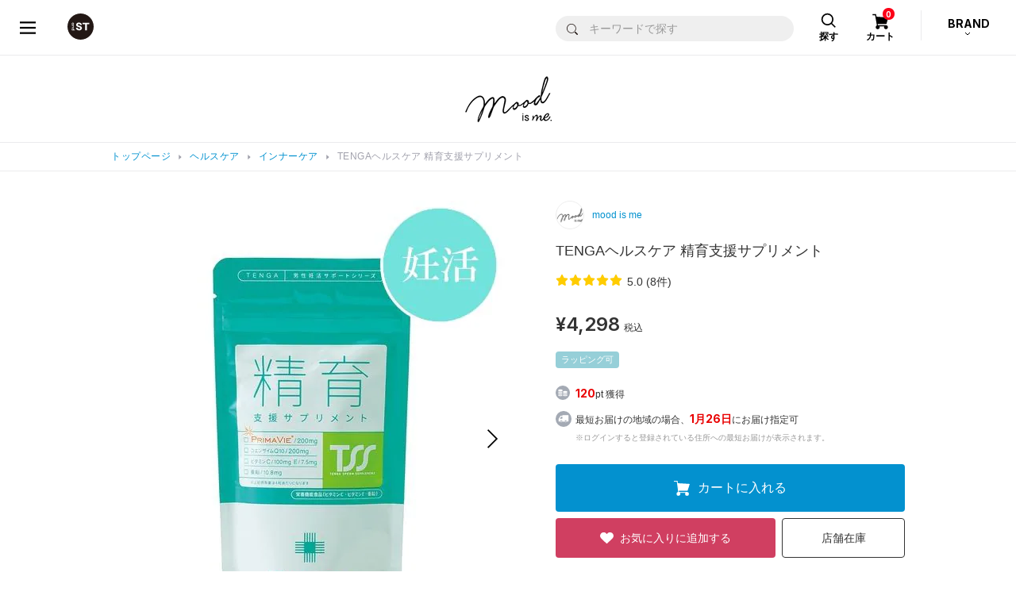

--- FILE ---
content_type: text/html;charset=UTF-8
request_url: https://www.dot-st.com/moodisme/disp/item/987943/?&deqwas_inflow=QGRzcDUwOmwyWW5FUHBlUFVLMjR3QzhfdjZaamc6YnJhbmRfY3RnOmJyYW5kX2N0ZzowMDAwMTAwMDU5XzAwMTAwNToxUQ
body_size: 36857
content:

<!DOCTYPE html>
<html lang="ja">
<head prefix="og: http://ogp.me/ns# article: http://ogp.me/ns/article#">
<meta charset="UTF-8">
<meta name="viewport" content="width=device-width, initial-scale=1">
<meta http-equiv="X-UA-Compatible" content="ie=edge">
<meta name="format-detection" content="telephone=no,address=no,email=no,date=no">

<title>TENGAヘルスケア 精育支援サプリメント | [公式]mood is me（ムードイズミー）通販</title>

<meta name="_csrf" content="35330e5a-024c-40e6-81de-cab6e4dcfb1a"/>
<meta name="_csrf_header" content="X-XSRF-TOKEN"/>

<meta name="keywords" content="セイイクサプリメント,98794,">
<meta name="Description" content="妊活は「夫婦二人でするもの」と認識することが大事だと言われています。  実際に不妊の原因の半分近くは男性側の精子の問題。 精子は身体の老化や健康状態によって、数の減少と質の低下が起こります。 男性妊活サポートシリーズ「精育支援サプリメント」は、 弱った精子を元気にして妊活を応援するサプリメントです。 女性が葉酸サプリを飲むように、男性も精育サプリで精子ケアをはじめませんか？  〈内容量〉 1袋/120粒(30日分)  〈成分〉※1日4粒あたり ・PRIMAVIE / 200mg ・コエンザイムQ10(酸化型) / 200mg ・ビタミンC / 100mg ・ビタミンE / 7.5mg ・亜鉛 / 10.8mg">

<meta property="og:title" content="TENGAヘルスケア 精育支援サプリメント | [公式]mood is me（ムードイズミー）通販" />
<meta property="og:type" content="product" />
<meta property="og:description" content="妊活は「夫婦二人でするもの」と認識することが大事だと言われています。  実際に不妊の原因の半分近くは男性側の精子の問題。 精子は身体の老化や健康状態によって、数の減少と質の低下が起こります。 男性妊活サポートシリーズ「精育支援サプリメント」は、 弱った精子を元気にして妊活を応援するサプリメントです。 女性が葉酸サプリを飲むように、男性も精育サプリで精子ケアをはじめませんか？  〈内容量〉 1袋/120粒(30日分)  〈成分〉※1日4粒あたり ・PRIMAVIE / 200mg ・コエンザイムQ10(酸化型) / 200mg ・ビタミンC / 100mg ・ビタミンE / 7.5mg ・亜鉛 / 10.8mg" />
<meta property="og:url" content="https://www.dot-st.com/moodisme/disp/item/987943/" />
<meta property="og:image" content="https://pdimg.dot-st.com/images/moodisme/goods/itemImg98/987943/item_987943_main_00_1712212916.jpg" />
<meta property="og:site_name" content="mood is me" />

	<link rel="mixi-check-alternate" media="mixi-device-mobile" type="text/html" href="https://www.dot-st.com/moodisme/disp/item/987943/" />
	<link rel="mixi-check-alternate" media="mmixi-device-smartphone" type="text/html" href="https://www.dot-st.com/moodisme/disp/item/987943/" />



<link rel="icon" href="/favicon.ico" sizes="32x32"><!--画像URL固定-->
<link rel="icon" href="/favicon.svg" type="image/svg+xml"><!--画像URL固定-->
<link rel="apple-touch-icon" href="/apple-touch-icon_andst.png"><!--画像URL固定-->

<script>
// akam-sw.js install script version 1.3.6
"serviceWorker"in navigator&&"find"in[]&&function(){var e=new Promise(function(e){"complete"===document.readyState||!1?e():(window.addEventListener("load",function(){e()}),setTimeout(function(){"complete"!==document.readyState&&e()},1e4))}),n=window.akamServiceWorkerInvoked,r="1.3.6";if(n)aka3pmLog("akam-setup already invoked");else{window.akamServiceWorkerInvoked=!0,window.aka3pmLog=function(){window.akamServiceWorkerDebug&&console.log.apply(console,arguments)};function o(e){(window.BOOMR_mq=window.BOOMR_mq||[]).push(["addVar",{"sm.sw.s":e,"sm.sw.v":r}])}var i="/akam-sw.js",a=new Map;navigator.serviceWorker.addEventListener("message",function(e){var n,r,o=e.data;if(o.isAka3pm)if(o.command){var i=(n=o.command,(r=a.get(n))&&r.length>0?r.shift():null);i&&i(e.data.response)}else if(o.commandToClient)switch(o.commandToClient){case"enableDebug":window.akamServiceWorkerDebug||(window.akamServiceWorkerDebug=!0,aka3pmLog("Setup script debug enabled via service worker message"),v());break;case"boomerangMQ":o.payload&&(window.BOOMR_mq=window.BOOMR_mq||[]).push(o.payload)}aka3pmLog("akam-sw message: "+JSON.stringify(e.data))});var t=function(e){return new Promise(function(n){var r,o;r=e.command,o=n,a.has(r)||a.set(r,[]),a.get(r).push(o),navigator.serviceWorker.controller&&(e.isAka3pm=!0,navigator.serviceWorker.controller.postMessage(e))})},c=function(e){return t({command:"navTiming",navTiming:e})},s=null,m={},d=function(){var e=i;return s&&(e+="?othersw="+encodeURIComponent(s)),function(e,n){return new Promise(function(r,i){aka3pmLog("Registering service worker with URL: "+e),navigator.serviceWorker.register(e,n).then(function(e){aka3pmLog("ServiceWorker registration successful with scope: ",e.scope),r(e),o(1)}).catch(function(e){aka3pmLog("ServiceWorker registration failed: ",e),o(0),i(e)})})}(e,m)},g=navigator.serviceWorker.__proto__.register;if(navigator.serviceWorker.__proto__.register=function(n,r){return n.includes(i)?g.call(this,n,r):(aka3pmLog("Overriding registration of service worker for: "+n),s=new URL(n,window.location.href),m=r,navigator.serviceWorker.controller?new Promise(function(n,r){var o=navigator.serviceWorker.controller.scriptURL;if(o.includes(i)){var a=encodeURIComponent(s);o.includes(a)?(aka3pmLog("Cancelling registration as we already integrate other SW: "+s),navigator.serviceWorker.getRegistration().then(function(e){n(e)})):e.then(function(){aka3pmLog("Unregistering existing 3pm service worker"),navigator.serviceWorker.getRegistration().then(function(e){e.unregister().then(function(){return d()}).then(function(e){n(e)}).catch(function(e){r(e)})})})}else aka3pmLog("Cancelling registration as we already have akam-sw.js installed"),navigator.serviceWorker.getRegistration().then(function(e){n(e)})}):g.call(this,n,r))},navigator.serviceWorker.controller){var u=navigator.serviceWorker.controller.scriptURL;u.includes("/akam-sw.js")||u.includes("/akam-sw-preprod.js")||u.includes("/threepm-sw.js")||(aka3pmLog("Detected existing service worker. Removing and re-adding inside akam-sw.js"),s=new URL(u,window.location.href),e.then(function(){navigator.serviceWorker.getRegistration().then(function(e){m={scope:e.scope},e.unregister(),d()})}))}else e.then(function(){window.akamServiceWorkerPreprod&&(i="/akam-sw-preprod.js"),d()});if(window.performance){var w=window.performance.timing,l=w.responseEnd-w.responseStart;c(l)}e.then(function(){t({command:"pageLoad"})});var k=!1;function v(){window.akamServiceWorkerDebug&&!k&&(k=!0,aka3pmLog("Initializing debug functions at window scope"),window.aka3pmInjectSwPolicy=function(e){return t({command:"updatePolicy",policy:e})},window.aka3pmDisableInjectedPolicy=function(){return t({command:"disableInjectedPolicy"})},window.aka3pmDeleteInjectedPolicy=function(){return t({command:"deleteInjectedPolicy"})},window.aka3pmGetStateAsync=function(){return t({command:"getState"})},window.aka3pmDumpState=function(){aka3pmGetStateAsync().then(function(e){aka3pmLog(JSON.stringify(e,null,"\t"))})},window.aka3pmInjectTiming=function(e){return c(e)},window.aka3pmUpdatePolicyFromNetwork=function(){return t({command:"pullPolicyFromNetwork"})})}v()}}();</script>
<script type="application/ld+json">
  {
    "@context": "https://schema.org",
    "@type": "WebSite",
    "name": "アンドエスティ",
    "alternateName": ["and ST", "andST", "andst"],
    "url": "https://www.dot-st.com/"
  }
</script>

<!-- necessary JS -->
<script type="text/javascript" src="https://static.dot-st.com/static/mallDefault/common/js/lib/lm20260121201616/jquery.min.js"></script>
<script type="text/javascript" src="https://static.dot-st.com/static/mallDefault/common/js/lm20260121201616/head_common.js" ></script>
<script type="text/javascript" src="https://static.dot-st.com/static/mallDefault/common/js/lm20260121201616/common.js" ></script>

<!-- //necessary JS -->

<!-- Javascripts -->
<script>
/*<![CDATA[*/
var global = {
	"itemDetailDataPhoto" : null
	,"itemDetailDataMain" : null
	,"itemDetailDataSub" : null
	,"gaUrl" : null
	,"itemType" : null
	,"itemAttr" : null
	,"categoryDispNo" : null
	,"scrSaleDispNo" : null
	,"scrSaleGroupNo" : null
	,"scrSaleNo" : null
	,"shopInfo" : null
	,"scrDispNo" : null
	,"staticBase" : null
	,"itemCd" : null
	,"isMember" : null
	,"zipAddr1" : null
	,"zipAddr2" : null
	,"iconNoScrSale" : null
	,"iconNoAnatai" : null
	,"iconNoScrPointUp" : null
	,"ordCfmId" : null
	,"favCfmId" : null
	,"stylingNo" : null
	,"sss43member" : null
	,"shopDir" : null
	,"imgDomain" : null
	,"conpCdTa" : null
	,"quickPickColorYnMap" : null
	,"colorSmallGoodsMap" : null
	,"quickPickButtonDispYn" : null
	,"quickPickDetailInfoYn" : '0'
	,"anataiJsFileName" : null
}

!function(){

	
	global.gaUrl = "\/moodisme\/disp\/item\/987943\/?\u0026deqwas_inflow=QGRzcDUwOmwyWW5FUHBlUFVLMjR3QzhfdjZaamc6YnJhbmRfY3RnOmJyYW5kX2N0ZzowMDAwMTAwMDU5XzAwMTAwNToxUQ";
	global.imgDomain = "https:\/\/pdimg.dot-st.com";

	global.shopInfo = {"shopNo":"0000100059","shopNm":"mood is me","shopUrl":"https:\/\/www.dot-st.com\/moodisme\/","uiResourcesUrl":"","shopContentsUrl":"","shopDir":"moodisme","shopLogoImg":"https:\/\/www.dot-st.com\/moodisme\/images\/template\/shop\/logo_moodisme.png","shopLogoImg2":"","shopEml":"moodisme@dot-st.com","title":"[\u516C\u5F0F]mood is me\uFF08\u30E0\u30FC\u30C9\u30A4\u30BA\u30DF\u30FC\uFF09\u901A\u8CA9","description":"\u300C\u5FC3\u8EAB\u3068\u3082\u306B\u5065\u5EB7\u3067\u7F8E\u3057\u304F\u3042\u308B\u3053\u3068\u300D\u3092\u63D0\u6848\u3059\u308B\u30A6\u30A7\u30EB\u30CD\u30B9\u30D6\u30E9\u30F3\u30C9\u3001\u30D8\u30EB\u30B9\uFF06\u30D3\u30E5\u30FC\u30C6\u30A3\u30FC\u304A\u3088\u3073\u30BB\u30AF\u30B7\u30E3\u30EB\u30A6\u30A7\u30EB\u30CD\u30B9\u30B0\u30C3\u30BA\u3092\u8CA9\u58F2\u3002","keywords":"\u30E0\u30FC\u30C9\u30A4\u30BA\u30DF\u30FC,Mood is me.,\u901A\u8CA9,\u30AA\u30F3\u30E9\u30A4\u30F3\u30B9\u30C8\u30A2,\u30D5\u30A1\u30C3\u30B7\u30E7\u30F3,\u30A6\u30A7\u30EB\u30CD\u30B9,\u30BB\u30AF\u30B7\u30E3\u30EB\u30A6\u30A7\u30EB\u30CD\u30B9,\u30D7\u30EC\u30B8\u30E3\u30FC\u30C8\u30A4,\u30BB\u30EB\u30D5\u30D7\u30EC\u30B8\u30E3\u30FC,\u30D5\u30A7\u30E0\u30C6\u30C3\u30AF,\u30B3\u30B9\u30E1,\u30B9\u30AD\u30F3\u30B1\u30A2","h1":"","lang":"ja","langs":["ja"],"prirDispNo":"001005","logoImg":"logo_moodisme.png","companyCd":"00","topTemplateNo":"11","shopImgPath":"\/images\/moodisme\/","brandNmShort":"MM","ecYn":"1","subBrandHideFlag":null};
	global.scrDispNo = null;
	global.itemCd = "987943";
	let staticBase = "\/static\/mallDefault\/common\/images\/parts\/wash\/lm20260121201616\/wash_130.png";
	staticBase = staticBase.split('parts')[0];
	global.staticBase = staticBase;

	global.isMember = false;
	global.zipAddr1 = null;
	global.zipAddr2 = null;
	global.iconNoScrSale = "16";
	global.iconNoScrPointUp = "18";
	global.iconNoAnatai = "22";

	global.ordCfmId = "28e141a4-ae01-41ef-8d51-e53bcede01cc";
	global.favCfmId = "f0eb8b32-3989-4312-9102-2acc76c1937f";
	global.stylingNo = null;
	global.sss43member = "https:\/\/www.dot-st.com";
	global.shopDir = "moodisme";

	global.conpCdTa = "02";

	global.anataiJsFileName = "\/static\/mallDefault\/common\/js\/lm20260121201616\/anatai-timer.js";

	
	let token = $("meta[name='_csrf']").attr("content");
	let header = $("meta[name='_csrf_header']").attr("content");
	$(document).ajaxSend(function(e, xhr, options) {
		if(options.addCsrf === false){
			return;
		}
		xhr.setRequestHeader(header, token);
	});


	
	getItemDetailData("photo");
	
	getItemDetailData("main");
	
	getItemDetailData("sub");

}()

function getItemDetailData(timing){
	
	let eafgrnl = "";
	if(timing == "photo" || timing == "main"){
		
		eafgrnl = null;
	}

	let rootPath =  '/async/cb/item/';
	let url = rootPath + timing + "/";
	let headers = getHeaders();
	let sendData = {
		"itemCd" : "987943"
		,"shopDir" : "moodisme"
		,"shopNo" : "0000100059"
		,"dispNo" : null
		,"colorCd" : "00"
		,"ga_url" : "\/moodisme\/disp\/item\/987943\/?\u0026deqwas_inflow=QGRzcDUwOmwyWW5FUHBlUFVLMjR3QzhfdjZaamc6YnJhbmRfY3RnOmJyYW5kX2N0ZzowMDAwMTAwMDU5XzAwMTAwNToxUQ"
		
		,"enmlcd" : null
		,"enemtp" : null
		,"eafgrnl" : eafgrnl
		,"lm" : "20260121201616"
		
	};

	let callback = function(data){
		if(data.result != "true"){
			location.href = '?redirect';
			return;
		}
		
		if(timing == "photo"){
			global.itemDetailDataPhoto = data;
		}
		else if(timing == "main"){
			global.itemDetailDataMain = data;
		}
		else if(timing == "sub"){
			global.itemDetailDataSub = data;
		}
	}

	let failCallback = function(){
		$('#itemdetailerror').submit();
	}

	sendAjaxGet(url, headers, sendData, callback, failCallback);
}


/*]]>*/
</script>

<link rel="stylesheet" href="https://static.dot-st.com/static/mallDefault/common/css/lm20260121201616/style.css" media="all">

<!--ZETA Voice CSS -->
<link rel="stylesheet" href="https://cdn.voice.zetacx.net/static/zv/zv.summary.css">
<link rel="stylesheet" href="https://cdn.voice.zetacx.net/static/zv/zv.summary_list.css">
<link rel="stylesheet" href="https://static.dot-st.com/static/mallDefault/common/css/lm20260121201616/zeta-voice-customize.css" media="all">
<!--//ZETA Voice CSS -->

<!-- page ONLY CSS -->
<link rel="stylesheet" href="https://static.dot-st.com/static/mallDefault/common/css/lib/lm20260121201616/slick.css" media="all">
<link rel="stylesheet" href="https://static.dot-st.com/static/mallDefault/common/css/lib/lm20260121201616/swiper-bundle.css" media="all">
<link rel="stylesheet" href="https://static.dot-st.com/static/mallDefault/common/css/lm20260121201616/item-detail.css" media="all">
<!-- //page ONLY CSS -->

<!-- Javascripts -->
<script type="text/javascript" src="https://static.dot-st.com/static/mallDefault/common/js/lib/lm20260121201616/vue.min.js"></script>
<!-- //Javascripts -->


	<style media="all">
#header__logo a, #header__logo strong {
  background: url(/static/mallDefault/common/images/parts/common/lm20260121201616/header_logo_andst.svg)  50% 50% no-repeat;
  background-size: 33px 33px
}
.footer-nav1__1 a span {
	background: url(/static/mallDefault/common/images/parts/common/lm20260121201616/footer_icon_logo_andst.svg) 50% 0 no-repeat;
}

.footer-nav1__2 a span {
	background: url(/static/mallDefault/common/images/parts/common/lm20260121201616/footer_icon_list_w.svg) 50% 0 no-repeat;
}

.footer-nav1__3 a span {
	background: url(/static/mallDefault/common/images/parts/common/lm20260121201616/footer_icon_help_w.svg) 50% 0 no-repeat;
}
.modal-header .modal-header__close a {
  background: url(/static/mallDefault/common/images/parts/common/lm20260121201616/icon_close_gray.svg)  50% 50% no-repeat;
  background-size: 17px 17px
}
.pager-btn.pager-btn-prev a {
  background: url(/static/mallDefault/common/images/parts/common/lm20260121201616/icon_arrow_l.svg)  50% 50% no-repeat;
  background-size: 7.5px 12.8px
}
.pager-btn.pager-btn-next a {
  background: url(/static/mallDefault/common/images/parts/common/lm20260121201616/icon_arrow_r.svg)  50% 50% no-repeat;
  background-size: 7.5px 12.8px
}
.select-type01 {
  background: #fff url(/static/mallDefault/common/images/parts/common/lm20260121201616/icon_select_arrow.svg)  calc(100% - 10px) 50% no-repeat;
  background-size: 8px 4px;
}
.custom-checkbox .custom-control-indicator {
  background: url(/static/mallDefault/common/images/parts/common/lm20260121201616/icon_check.svg)  0px 50% no-repeat;
  background-size: 18px 18px;
}
.custom-checkbox .custom-control-input:checked~.custom-control-indicator {
  background: url(/static/mallDefault/common/images/parts/common/lm20260121201616/icon_check_selected.svg)  0px 50% no-repeat;
  background-size: 18px 18px
}
.custom-checkbox .custom-control-input:disabled~.custom-control-indicator {
	background: url(/static/mallDefault/common/images/parts/common/lm20260121201616/icon_check_disabled.svg) 0px 50% no-repeat;
}

.custom-control.custom-radio .custom-control-indicator {
  background: url(/static/mallDefault/common/images/parts/common/lm20260121201616/icon_radio.svg)  50% 50% no-repeat;
  background-size: 18px 18px;
}
.custom-control.custom-radio .custom-control-input:checked~.custom-control-indicator {
  background: url(/static/mallDefault/common/images/parts/common/lm20260121201616/icon_radio_selected.svg)  50% 50% no-repeat;
  background-size: 18px 18px
}
.custom-control.custom-radio .custom-control-input:disabled~.custom-control-indicator {
  background: url(/static/mallDefault/common/images/parts/common/lm20260121201616/icon_radio_disabled.svg)  50% 50% no-repeat;
  background-size: 18px 18px
}
#header__cart-btn a {
  background: url(/static/mallDefault/common/images/parts/common/lm20260121201616/head_icon_cart.svg)  50% 9px no-repeat;
  background-size: 21px 20px;
}
#header__search-btn a {
  background: url(/static/mallDefault/common/images/parts/common/lm20260121201616/head_icon_search.svg)  50% 8px no-repeat;
  background-size: 20px 20px;
}
#header_category_inner .head_search_form input[type="submit"] {
	background: url(/static/mallDefault/common/images/parts/common/lm20260121201616/icon_search_b.svg) 50% 50% no-repeat;
	background-size: 14px auto;
}
#header__brand-btn::after {
  background: url(/static/mallDefault/common/images/parts/common/lm20260121201616/head_brand_arrow_btm.svg)  0 0 no-repeat;
  background-size: 8px 5px;
}
.header-drawer__navi__list li.header-drawer__navi__icon-user a {
  background: url(/static/mallDefault/common/images/parts/common/lm20260121201616/icon_user_b.svg)  14px 50% no-repeat;
  background-size: 14px 17px
}
.header-drawer__navi__list li.header-drawer__navi__icon-heart a {
  background: url(/static/mallDefault/common/images/parts/common/lm20260121201616/head_icon_heart.svg)  13px 50% no-repeat;
  background-size: 16px 14px
}
#header__drawer-menu a {
  background: url(/static/mallDefault/common/images/parts/common/lm20260121201616/head_menu_btn.svg)  50% 50% no-repeat;
  background-size: 20px 16px !important
}
#header_category_box_main__brand-sub-back-btn {
    background: #efefef url(/static/mallDefault/common/images/parts/common/lm20260121201616/head_navi_arrow_l_blue.png) 14px 50% no-repeat;
    background-size: 6px 10px;
}
.header-category-list li.back-btn span {
    background: #efefef url(/static/mallDefault/common/images/parts/common/lm20260121201616/head_navi_arrow_l_blue.png) 14px 50% no-repeat;
	background-size: 6px 10px;
}
.mypage-head__d-point__box::after {
	background: url(/static/mallDefault/common/images/parts/common/lm20260121201616/d_point@2x.png) 0 0 no-repeat;
	background-size: 100% 100% !important;
}
.mypage-rank__icon-info {
	background: url(/static/mallDefault/common/images/parts/common/lm20260121201616/icon_info.svg) 50% 50% no-repeat;
    background-size: 23px 23px;
}
.mypage-rank.rank-diamond dl {
	background-image: url(/static/mallDefault/common/images/parts/rank/lm20260121201616/bg_diamond.png);
}
.mypage-rank.rank-platinum dl {
	background-image: url(/static/mallDefault/common/images/parts/rank/lm20260121201616/bg_platinum.png);
}
.mypage-rank.rank-gold dl {
	background-image: url(/static/mallDefault/common/images/parts/rank/lm20260121201616/bg_gold.png);
}
.mypage-rank.rank-silver dl {
	background-image: url(/static/mallDefault/common/images/parts/rank/lm20260121201616/bg_silver.png);
}
.mypage-rank.rank-regular dl {
	background-image: url(/static/mallDefault/common/images/parts/rank/lm20260121201616/bg_regular.png);
}
.mypage-favorite-item__list>li .mypage-favorite-item__list__delete {
	background-color: transparent;
	background: url(/static/mallDefault/common/images/parts/common/lm20260121201616/icon_favorite_delete.svg) 0 0 no-repeat;
    background-size: 100% 100%
}
.mypage-favorite-shop__list>li .mypage-favorite-shop__list__delete {
	background-color: transparent;
	background: url(/static/mallDefault/common/images/parts/common/lm20260121201616/icon_favorite_delete_gray.svg) 50% 50% no-repeat;
	background-size: 17px 17px;
}
.mypage-recently-item__list.slick-slider .slick-prev {
	background: url(/static/mallDefault/common/images/parts/common/lm20260121201616/slider_arrow_l02.png) 0 0 no-repeat;
    background-size: 100% 100%;
}
.mypage-recently-item__list.slick-slider .slick-next {
	background: url(/static/mallDefault/common/images/parts/common/lm20260121201616/slider_arrow_r02.png) 0 0 no-repeat;
    background-size: 100% 100%;
}
.mypage-recommend-item__list.slick-slider .slick-prev {
	background: url(/static/mallDefault/common/images/parts/common/lm20260121201616/slider_arrow_l02.png) 0 0 no-repeat;
    background-size: 100% 100%;
}
.mypage-recommend-item__list.slick-slider .slick-next {
	background: url(/static/mallDefault/common/images/parts/common/lm20260121201616/slider_arrow_r02.png) 0 0 no-repeat;
	background-size: 100% 100%;
}
.page-flow li.current span {
	background: url(/static/mallDefault/common/images/parts/common/lm20260121201616/icon_pageflow_check.svg) 50% 50% no-repeat;
    background-color: #0191cf !important;
    background-size: 28px 28px;
}
#modal-avatar-content__header-close {
	background: url(/static/mallDefault/common/images/parts/common/lm20260121201616/icon_close_gray.svg) 50% 50% no-repeat;
    background-size: 17px 17px;
}
.breadcrumbs__inner ul li::before {
  background: url(/static/mallDefault/common/images/parts/common/lm20260121201616/icon_breadcrumbs_arrow.svg)  0 0 no-repeat;
  background-size: 100% 100%;
}
#header_category_box_main__category__brand-link {
  background: url(/static/mallDefault/common/images/parts/common/lm20260121201616/head_navi_arrow_r.svg)  calc(100% - 16px) 50% no-repeat;
  background-size: 8px 14px;
}
.header-category-list li a, .header-category-list li .next-btn {
	background: url(/static/mallDefault/common/images/parts/common/lm20260121201616/head_navi_arrow_r.svg) calc(100% - 16px) 50% no-repeat;
    background-size: 8px 14px;
}
#header_category_box_main__brand-back-btn {
	background: #efefef url(/static/mallDefault/common/images/parts/common/lm20260121201616/head_navi_arrow_l_blue.png) 14px 50% no-repeat;
	background-size: 6px 10px;
}
#header_category_box_main__category__body.loading:after {
	background: #fff url(/static/mallDefault/common/images/parts/common/lm20260121201616/icon_loader.gif) 50% 47% no-repeat;
	background-size: 30px 30px;
}
#header_category_box_main__brand-sub__body.loading:after {
	background: #fff url(/static/mallDefault/common/images/parts/common/lm20260121201616/icon_loader.gif) 50% 47% no-repeat;
	background-size: 30px 30px;
}

#header__brand-btn.open::after {
  background: url(/static/mallDefault/common/images/parts/common/lm20260121201616/head_brand_arrow_top.svg)  0 0 no-repeat;
  background-size: 8px 5px
}

<!-- /* CSSベース追加分 */ -->
.cart-total .cart-tota__delivery dt {
  background: url(/static/mallDefault/common/images/parts/common/lm20260121201616/icon_arrow_btm01.svg) calc(100% - 5px) 50% no-repeat;
  background-size: 8px 4px;
}
.cart-total .cart-tota__delivery dt.open {
  background: url(/static/mallDefault/common/images/parts/common/lm20260121201616/icon_arrow_top01.svg) calc(100% - 5px) 50% no-repeat;
  background-size: 8px 4px
}
#header_drawer-menu {
  background: url(/static/mallDefault/common/images/c/common_new/lm20260121201616/header_menu_b.svg) 50% 50% no-repeat;
  background-size: 16px 14px !important;
}
#header_drawer-menu:hover {
  background: url(/static/mallDefault/common/images/c/common_new/lm20260121201616/header_menu_blue.svg) 50% 50% no-repeat;
}
#header_logo a {
  background: url(/static/mallDefault/common/images/c/common_new/lm20260121201616/header_logo_andst.svg) 50% 50% no-repeat;
  background-size: 33px 33px;
}
#header_favoriteBtn a {
  background: url(/static/mallDefault/common/images/c/common_new/lm20260121201616/icon_heart_b.svg) 50% 50% no-repeat;
  background-size: 24px 24px;
}
#header_favoriteBtn a:hover {
  background: url(/static/mallDefault/common/images/c/common_new/lm20260121201616/icon_heart_blue.svg) 50% 50% no-repeat;
  background-size: 24px 24px;
}
#header_cartBtn a {
  background: url(/static/mallDefault/common/images/c/common_new/lm20260121201616/icon_cart_b.svg) 47% 50% no-repeat;
  background-size: 25px 21px;
}
#header_cartBtn a:hover {
  background: url(/static/mallDefault/common/images/c/common_new/lm20260121201616/icon_cart_blue.svg) 47% 50% no-repeat;
  background-size: 25px 21px;
}
#header_category_btn-category>a {
  background: url(/static/mallDefault/common/images/c/common_new/lm20260121201616/icon_header_category.svg) 10px 50% no-repeat;
  background-size: 21px 21px;
}
#header_category_btn-category>a:hover {
  background: url(/static/mallDefault/common/images/c/common_new/lm20260121201616/icon_header_category_o.svg) 10px 50% no-repeat;
  background-size: 21px 21px;
}
#header_category_btn-category.open>a {
  background: url(/static/mallDefault/common/images/c/common_new/lm20260121201616/icon_header_category_o.svg) 10px 50% no-repeat;
  background-size: 21px 21px;
}
#head_navi_close {
  background: url(/static/mallDefault/common/images/c/common_new/lm20260121201616/icon_close_b.svg) 50% 50% no-repeat;
  background-size: 18px 17px;
}
#head_navi_close:hover {
  background: url(/static/mallDefault/common/images/c/common_new/lm20260121201616/icon_close_blue.svg) 50% 50% no-repeat;
  background-size: 18px 17px;
}
.barcode-area__box01__icon-info {
  background: url(/static/mallDefault/common/images/parts/common/lm20260121201616/icon_info.svg) 50% 50% no-repeat;
  background-size: 23px 23px;
}
.mypage-head__assessment__checking span {
  background: url(/static/mallDefault/common/images/parts/common/lm20260121201616/icon_hourglass_gray.svg) 0 50% no-repeat;
  background-size: 15px 20px;
}
.return-photo-upload__item {
  background: #fff url(/static/mallDefault/common/images/parts/common/lm20260121201616/icon_clip_gray.svg) 12px 50% no-repeat;
  background-size: 17px 15px;
}
.return-photo-upload__item__delete-btn {
  background: url(/static/mallDefault/common/images/parts/common/lm20260121201616/icon_close_gray.svg) 50% 50% no-repeat;
  background-size: 10px 10px;
}
#header-attention__inner h2 {
  background: url(/static/mallDefault/common/static/defaultShop/images/parts/lm20260121201616/icon_lightbulb.svg) 0 50% no-repeat;
  background-size: 9px 13px;
}
#header__inner-sp__menu>a {
  background: url(/static/mallDefault/common/static/defaultShop/images/parts/lm20260121201616/icon_menu.svg) 50% 15px no-repeat;
  background-size: 22px 18px;
}
#header__inner-sp__menu-search>a {
  background: url(/static/mallDefault/common/static/defaultShop/images/parts/lm20260121201616/icon_search.svg) 50% 15px no-repeat;
  background-size: 17px 18px;
}
#header__inner-sp__menu-search.show>a {
  background: #fff url(/static/mallDefault/common/static/defaultShop/images/parts/lm20260121201616/icon_search.svg) 50% 15px no-repeat;
  background-size: 17px 18px;
}
#header__inner-sp__menu-search #header__inner-sp__search #header__inner-sp__search-btn {
  background: #0074b8 url(/static/mallDefault/common/static/defaultShop/images/parts/lm20260121201616/icon_search_w.svg) 50% 50% no-repeat;
  background-size: 20px 20px;
}
#header__inner-sp__entry>a {
  background: url(/static/mallDefault/common/static/defaultShop/images/parts/lm20260121201616/icon_user.svg) 50% 15px no-repeat;
  background-size: 18px 18px;
}
#header__inner-sp__cart>a {
  background: url(/static/mallDefault/common/static/defaultShop/images/parts/lm20260121201616/icon_cart.svg) 50% 15px no-repeat;
  background-size: 23px 19px;
}
#gnav-sp #gnav-sp-header #gnav-sp-header__btn {
  background: url(/static/mallDefault/common/static/defaultShop/images/parts/lm20260121201616/icon_close.svg) 50% 50% no-repeat;
  background-size: 33px 30px;
}
#gnav-sp ol li.gnav-sp__entry-link1 span {
  background: url(/static/mallDefault/common/static/defaultShop/images/parts/lm20260121201616/icon_lock.svg) 0 50% no-repeat;
  background-size: 10px 14px;
}
#gnav-sp ol li.gnav-sp__entry-link2 span {
  background: url(/static/mallDefault/common/static/defaultShop/images/parts/lm20260121201616/icon_document-edit.svg) 0 50% no-repeat;
  background-size: 12px 13px;
}
#gnav-sp ol li.gnav-sp__entry-link3 span {
  background: url(/static/mallDefault/common/static/defaultShop/images/parts/lm20260121201616/icon_user.svg) 0 50% no-repeat;
  background-size: 14px 13px;
}
#gnav-sp .gnav-sp__language .language-btn::before {
  background: url(/static/mallDefault/common/static/defaultShop/images/parts/lm20260121201616/icon_mediaplay.svg) 100% 53% no-repeat;
  background-size: 8px 6px;
}
.language-btn::before {
  background: url(/static/mallDefault/common/static/defaultShop/images/parts/lm20260121201616/icon_mediaplay_w.svg) 100% 53% no-repeat;
  background-size: 8px 6px;
}
#footer-sns-fb-sp {
  background: url(/static/mallDefault/common/static/defaultShop/images/parts/lm20260121201616/icon_facebook.svg) 0 0 no-repeat;
  background-size: 40px 40px;
}
#footer-sns-tw-sp {
  background: url(/static/mallDefault/common/static/defaultShop/images/parts/lm20260121201616/icon_twitter.svg) 0 0 no-repeat;
  background-size: 40px 40px;
}
.category-choice-dropdown #category-choice-dropdown {
  background: url(/static/mallDefault/common/static/defaultShop/images/parts/lm20260121201616/icon_plus_b.svg) calc(100% - 15px) 50% no-repeat;
  background-size: 12px 12px;
}
.category-choice-dropdown.show #category-choice-dropdown {
  background: url(/static/mallDefault/common/static/defaultShop/images/parts/lm20260121201616/icon_minus_b.svg) calc(100% - 15px) 50% no-repeat;
  background-size: 12px 2px;
}
.item-search-area .item-search-area__inner-sp1 .item-search-area__inner-sp1-l>a {
  background: #f1f1f1 url(/static/mallDefault/common/static/defaultShop/images/parts/lm20260121201616/icon_plus_b.svg) calc(100% - 15px) 50% no-repeat;
  background-size: 12px 12px;
}
.cart-item .cart-item__delete a {
  background: url(/static/mallDefault/common/static/defaultShop/images/parts/lm20260121201616/icon_trash.svg) 0 50% no-repeat;
  background-size: 15px 16px;
}
.cart-item__count table .cart-item__count-minus {
  background: #f6f6f6 url(/static/mallDefault/common/static/defaultShop/images/parts/lm20260121201616/icon_minus_blue.svg) 50% 50% no-repeat;
  background-size: 13px 3px;
}
.cart-item__count table .cart-item__count-plus {
  background: #f6f6f6 url(/static/mallDefault/common/static/defaultShop/images/parts/lm20260121201616/icon_plus_blue.svg) 50% 50% no-repeat;
  background-size: 13px 13px;
}
.address-list .address-item dl dd .address-item-delete a {
  background: url(/static/mallDefault/common/static/defaultShop/images/parts/lm20260121201616/icon_trash.svg) 0 50% no-repeat;
  background-size: 16px 18px;
}
#item-detail-color .item-detail-btnlist .btn.btn-cart-in {
  background-image: url(/static/mallDefault/common/images/parts/lm20260121201616/icon_cart_w.svg) ;
  background-position: calc(50% - 48px) 50%;
  background-repeat: no-repeat;
  background-size: 15px 12px;
}
.item-detail-accordion-btn::after {
  background-color: #f1f1f1;
  background-image: url(/static/mallDefault/common/images/parts/lm20260121201616/icon_plus.svg) ;
  background-size: 10px 10px;
  background-repeat: no-repeat;
  background-position: 50% 50%;
}
.item-detail-accordion-btn.open::after {
  background-image: url(/static/mallDefault/common/images/parts/lm20260121201616/icon_minus.svg) ;
  background-size: 10px 10px;
  background-repeat: no-repeat;
  background-position: 50% 50%;
}
.item-detail-review__header .item-detail-review__header__btn button.btn.btn-member-order-review {
  background-image: url(/static/mallDefault/common/images/parts/lm20260121201616/icon_pencil.svg) ;
  background-position: 8px 50%;
  background-repeat: no-repeat;
  background-size: 12px 12px;
}
.modal button.close span {
  background: url(/static/mallDefault/common/images/parts/lm20260121201616/icon_cross.svg)  50% 50% no-repeat;
  background-size: 14px 14px;
}
#gnav-sp ol li a.gnav-sp__entry-link1 span {
  background: url(/static/mallDefault/common/images/parts/lm20260121201616/icon_lock.svg)  0 46% no-repeat;
}
.rf-modal-header-ttl .close span {
  background: url(/static/mallDefault/common/images/parts/lm20260121201616/icon_close_w.svg)  0 50% no-repeat;
  background-size: 14px 14px;
}
.rf-brand-sp.show+.rf-brand-more-sp a::before {
  content: url(/static/mallDefault/common/images/search/lm20260121201616/icon_minus.svg);
}
.rf-brand-more-sp a::before {
  content: url(/static/mallDefault/common/images/search/lm20260121201616/icon_add.svg);
}
#modal-similar-loading span {
  background: url(/static/mallDefault/common/images/parts/common/lm20260121201616/loading.svg)  50% 50% no-repeat;
  background-size: 100% 100%;
}
.modal-similar-loading__inner a.modal-similar-loading__more-btn {
  background: #0191cf url(/static/mallDefault/common/images/parts/common/lm20260121201616/icon_image-search_camera_w.svg)  calc(50% - 77px) 50% no-repeat;
  background-size: 26.8px 20px;
}
a.modal-similar-loading__close {
  background: url(/static/mallDefault/common/images/parts/common/lm20260121201616/icon_close_black.svg)  50% 50% no-repeat;
  background-size: 15px auto
}
#modal-similar__header__close a {
  background: url(/static/mallDefault/common/images/parts/common/lm20260121201616/icon_close_black.svg)  50% 50% no-repeat;
  background-size: 15px auto
}
.header-drawer__navi__list li>a dl dt {
  background: url(/static/mallDefault/common/images/parts/common/lm20260121201616/icon_user_b.svg)  5px 50% no-repeat;
  background-size: 14px 17px;
}
.header-drawer__close-pc {
  background: url(/static/mallDefault/common/images/parts/common/lm20260121201616/head_menu_close_btn_pc.svg)  50% 50% no-repeat;
  background-size: 18px 17px;
}
@media screen and (max-width: 767px) {
  #header-drawer.open .header-drawer__close-sp {
    background: url(/static/mallDefault/common/images/parts/common/lm20260121201616/head_menu_close_btn_sp.svg)  0 0 no-repeat;
    background-size: 32px auto
  }
}
.head_search_form__back {
  background: url(/static/mallDefault/common/images/parts/common/lm20260121201616/icon_close_b.svg.svg)  50% 50% no-repeat;
  background-size: 28px auto;
}
#header_category_inner__inbox-popup__main .keywords-popular li a {
  background: #fff url(/static/mallDefault/common/images/parts/common/lm20260121201616/head_navi_arrow_r.svg)  calc(100% - 16px) 50% no-repeat;
  background-size: 8px 14px;
}
#header_category_close a {
  background: url(/static/mallDefault/common/images/parts/common/lm20260121201616/icon_close_b.svg.svg)  50% 50% no-repeat;
  background-size: 28px auto
}
#header_category_box_main__category-form input[type="submit"] {
  background: url(/static/mallDefault/common/images/parts/common/lm20260121201616/icon_search_b.svg)  50% 50% no-repeat;
  background-size: 14px auto
}
#header_category_box_main__category__similar-link {
  background: url(/static/mallDefault/common/images/parts/common/lm20260121201616/head_navi_arrow_r.svg)  calc(100% - 16px) 50% no-repeat;
  background-size: 8px 14px
}
@media screen and (max-width: 767px) {
    #header__logo a, #header__logo strong {
        background-size: 100% 100% !important
    }
}

select.portal-top-ranking__select {
	background : #EFEFEF url(/static/mallDefault/common/images/parts/common/lm20260121201616/icon_select_arrow02.svg) calc(100% - 15px) 50% no-repeat
}

.item-list-content__color-all dd a{
	background:url(/static/mallDefault/common/images/parts/common/lm20260121201616/icon_custom_radio_off.svg) 0 0 no-repeat;
}
.item-list-content__color-all dd a.on{
	background:url(/static/mallDefault/common/images/parts/common/lm20260121201616/icon_custom_radio_on.svg) 0 0 no-repeat;
}

#search-refine-btn span{
	background:url(/static/mallDefault/common/images/parts/common/lm20260121201616/icon_search_refine_w.svg) 0 50% no-repeat;
}
#search-refine-btn-fixed{
	background:url(/static/mallDefault/common/images/parts/common/lm20260121201616/icon_search_refine_fixed.svg) 0 0 no-repeat;
}
#fixSearchRefineModal__colse{
    background: url(/static/mallDefault/common/images/parts/common/lm20260121201616/icon_search_refine_close.svg) 50% 17px no-repeat;
}
/** ポータルトップ */
.user-checkitem .swiper-button-next {
	background: url(/static/mallDefault/common/images/parts/common/lm20260121201616/slider_arrow_r02.png) 0 0 no-repeat;
	background-size: 100% 100%;
}
.user-checkitem .swiper-button-prev {
	background: url(/static/mallDefault/common/images/parts/common/lm20260121201616/slider_arrow_l02.png) 0 0 no-repeat;
	background-size: 100% 100%;
}
#recommend-item .swiper-button-next, #recommend-item-brand .swiper-button-next {
    background: url(/static/mallDefault/common/images/parts/common/lm20260121201616/slider_arrow_r02.png) 0 0 no-repeat;
    background-size: 100% 100%;
}
#recommend-item .swiper-button-prev, #recommend-item-brand .swiper-button-prev {
    background: url(/static/mallDefault/common/images/parts/common/lm20260121201616/slider_arrow_l02.png) 0 0 no-repeat;
    background-size: 100% 100%;
}
@media screen and (min-width: 768px) {
    .anatai-sale-area-wrap {
        background: url(/static/mallDefault/common/images/parts/common/lm20260121201616/anatai_bg_pc.png) 0 0 repeat-x;
        background-size: auto 100%;
    }
}
@media screen and (max-width: 767px) {
    .anatai-sale-area-wrap {
        background: url(/static/mallDefault/common/images/parts/common/lm20260121201616/anatai_bg_sp.png) 0 0 repeat-x;
        background-size: cover;
    }
}
.anatai-sale-item-list-wrap .swiper-button-prev {
    background: url(/static/mallDefault/common/images/parts/common/lm20260121201616/slider_arrow_l02.png) 0 0 no-repeat;
    background-size: 100% 100%;
}
.anatai-sale-item-list-wrap .swiper-button-next {
    background: url(/static/mallDefault/common/images/parts/common/lm20260121201616/slider_arrow_r02.png) 0 0 no-repeat;
    background-size: 100% 100%;
}

/** ランキング（アイテム/ブランド） */
select.ranking-content__select {
	background : #EFEFEF url(/static/mallDefault/common/images/parts/common/lm20260121201616/icon_select_arrow02.svg) calc(100% - 15px) 50% no-repeat
}

/** 商品一覧 */
#fixSearchRefineModal__body .custom-checkbox .custom-control-input:checked ~ .custom-control-indicator {
    background: url(/static/mallDefault/common/images/parts/common/lm20260121201616/icon_refine_check_selected.png) 0px 50% no-repeat;
    background-size: 20px 20px;
}
#fixSearchRefineModal__body .custom-checkbox .custom-control-indicator {
    background: url(/static/mallDefault/common/images/parts/common/lm20260121201616/icon_refine_check.png) 0px 50% no-repeat;
    background-size: 20px 20px;
}
#fixSearchRefineModal__body .custom-control.custom-radio .custom-control-input:checked ~ .custom-control-indicator {
    background: url(/static/mallDefault/common/images/parts/common/lm20260121201616/icon_refine_radio_selected.png) 0px 50% no-repeat;
    background-size: 20px 20px;
}
#fixSearchRefineModal__body .custom-control.custom-radio .custom-control-indicator {
    background: url(/static/mallDefault/common/images/parts/common/lm20260121201616/icon_refine_radio.png) 0px 50% no-repeat;
    background-size: 20px 20px;
}
.modal-search__body .custom-control.custom-checkbox .custom-control-indicator {
    background: url(/static/mallDefault/common/images/parts/common/lm20260121201616/icon_refine_check.png) 0px 50% no-repeat;
    background-size: 20px 20px;
}
.modal-search__body .custom-control.custom-checkbox .custom-control-input:checked ~ .custom-control-indicator {
    background: url(/static/mallDefault/common/images/parts/common/lm20260121201616/icon_refine_check_selected.png) 0px 50% no-repeat;
    background-size: 20px 20px;
}
.modal#modal-search-size .modal-header__close a, .modal#modal-search-color .modal-header__close a, .modal#modal-search-price .modal-header__close a, .modal#modal-search-type .modal-header__close a {
    width: 30px;
    height: 30px;
    background: url(/static/mallDefault/common/images/parts/common/lm20260121201616/icon_close_gray02.svg) 50% 50% no-repeat;
    background-size: 30px 30px;
}
/** 商品詳細 */
.item-detail-point {
    background: url(/static/mallDefault/common/images/parts/common/lm20260121201616/icon_point.svg) no-repeat 0 0.1em;
}
.item-detail-delivery-date {
    background: url(/static/mallDefault/common/images/parts/common/lm20260121201616/icon_delivery.svg) no-repeat 0 0.1em;
    background-size: 20px 20px;
}
#item-detail-favorite-btn span {
    background: url(/static/mallDefault/common/images/parts/common/lm20260121201616/icon_heart_w02.svg) no-repeat 0 50%;
    background-size: 16.8px 14px;
}
#item-detail-cart-btn span {
    background: url(/static/mallDefault/common/images/parts/common/lm20260121201616/icon_cart_w02.svg) no-repeat 0 50%;
    background-size: 20px 19px;
}
.itemSimilar_fku-btn {
    background-image: url(/static/mallDefault/common/images/parts/common/lm20260121201616/icon_similar.svg);
    background-color: rgba(50,50,50,0.5);
    background-position: 9px 50%;
    background-repeat: no-repeat;
    background-size: 15px 15px;
}
.itemExpansion_btn span {
    background-image: url(/static/mallDefault/common/images/parts/common/lm20260121201616/icon_expansion_w.svg);
}
.item-detail-line-btn a span {
    background: url(/static/mallDefault/common/images/parts/common/lm20260121201616/icon_share_blue.svg) 0% 50% no-repeat;
    background-size: 22px auto;
}
#js-detail-thumb-swiper .swiper-slide figure.movie-thumb::after {
    background: url(/static/mallDefault/common/images/parts/common/lm20260121201616/icon_play.svg) 0 0 no-repeat;
    background-size: 100% 100%;
}
#ZVList .zv-select {
    background: #EFEFEF url(/static/mallDefault/common/images/parts/common/lm20260121201616/icon_select_arrow02.svg) calc(100% - 15px) 50% no-repeat;
    background-size: 12px 7px;
}
.modal#modal-cart-favorite .modal-header .modal-header__close a {
    background: url(/static/mallDefault/common/images/parts/common/lm20260121201616/icon_close_gray02.svg) 50% 50% no-repeat;
}
.modal-cart-favorite__cart-btn span {
    background: url(/static/mallDefault/common/images/parts/common/lm20260121201616/icon_cart_w02.svg) no-repeat 0 50%;
    background-size: 20px 19px;
}
.modal-cart-favorite__cart-btn:disabled span {
    background: url(/static/mallDefault/common/images/parts/common/lm20260121201616/icon_cart_gray.svg) no-repeat 0 50%;
}
.modal-cart-favorite__reserve-btn span {
    background: url(/static/mallDefault/common/images/parts/common/lm20260121201616/icon_cart_w02.svg) no-repeat 0 50%;
    background-size: 20px 19px;
}
.modal-cart-favorite__reserve-btn:disabled span {
  background: url(/static/mallDefault/common/images/parts/common/lm20260121201616/icon_cart_gray.svg) no-repeat 0 50%;  
  background-size: 20px 19px;
}
.modal-cart-favorite__favorite-btn {
    background: url(/static/mallDefault/common/images/parts/common/lm20260121201616/icon_heart_gray.svg) no-repeat 50% 50%;
    background-size: 20px auto;
}
.modal-cart-favorite__favorite-btn.on {
    background: url(/static/mallDefault/common/images/parts/common/lm20260121201616/icon_heart_red.svg) no-repeat 50% 50%;
    background-size: 20px auto;
}
.modal-cart-favorite__favorite-btn .off-text {
    background: url(/static/mallDefault/common/images/parts/common/lm20260121201616/icon_heart_w02.svg) no-repeat 0 50%;
}
.modal-cart-favorite__favorite-btn .on-text {
    background: url(/static/mallDefault/common/images/parts/common/lm20260121201616/icon_heart_red.svg) no-repeat 0 50%;
}
.modal-cart-error__attention span {
    background: url(/static/mallDefault/common/images/parts/common/lm20260121201616/icon_attention_w.svg) 0 50% no-repeat;
    background-size: 24px 24px;
}
.modal#modal-cart-error .modal-header .modal-header__close a {
    background: url(/static/mallDefault/common/images/parts/common/lm20260121201616/icon_close_gray02.svg) 50% 50% no-repeat;
    background-size: 30px 30px;
}
.modal-cart-favorite__reserve-select-wrap .modal-cart-favorite__reserve-select {
    background: url(/static/mallDefault/common/images/parts/common/lm20260121201616/icon_select_arrow02.svg) calc(100% - 10px) 50% no-repeat;
    background-size: 9px 5px;
}
.modal-cart-favorite__reserve-select-wrap .modal-cart-favorite__reserve-select:disabled {
    background: url(common/images/parts/common/:disabled) calc(100% - 10px) 50% no-repeat;
    background-size: 9px 5px;
}
.modal#modal-restocked-entry .modal-header .modal-header__close a {
    background: url(/static/mallDefault/common/images/parts/common/lm20260121201616/icon_close_gray02.svg) 50% 50% no-repeat;
}
#modal-expansion__close {
    background: url(/static/mallDefault/common/images/parts/common/lm20260121201616/icon_expansion_close.svg) 50% 50% no-repeat;
}
#modal-expansion-slide .slick-prev {
    background: url(/static/mallDefault/common/images/parts/common/lm20260121201616/icon_expansion_arrow_l.png) no-repeat 50% 50%;
    background-size: 25px 38px;
}
#modal-expansion-slide .slick-next {
    background: url(/static/mallDefault/common/images/parts/common/lm20260121201616/icon_expansion_arrow_r.png) no-repeat 50% 50%;
    background-size: 25px 38px;
}
.itemSimilar_fku-popup{
    background: url(/static/mallDefault/common/images/parts/common/lm20260121201616/icon_image-search_popup.png) 0 0 no-repeat;
    background-size: 100% 100%;
}
.detail-slider-movie-play {
    background: url(/static/mallDefault/common/images/parts/common/lm20260121201616/main_ph_movie_arrow.png) 0 0 no-repeat;
    background-size: 69px auto;
}
.modal#modal-use-item .modal-header .modal-header__close a {
    background: url(/static/mallDefault/common/images/parts/common/lm20260121201616/icon_close_gray02.svg) no-repeat 50% 50%;
    background-size: 30px 30px;
}
.modal#modal-shop-stock .modal-header .modal-header__close a {
    background: url(/static/mallDefault/common/images/parts/common/lm20260121201616/icon_close_gray02.svg) no-repeat 50% 50%;
    background-size: 30px 30px;
}

.js-web-catalog-main-swiper .swiper-button-prev {
    background: url(/static/mallDefault/common/images/parts/common/lm20260121201616/slider_arrow_l03.svg) 0 0 no-repeat;
    background-size: 100% 100%;
}
.js-web-catalog-main-swiper .swiper-button-next {
    background: url(/static/mallDefault/common/images/parts/common/lm20260121201616/slider_arrow_r03.svg) 0 0 no-repeat;
    background-size: 100% 100%;
}

.web-catalog-content__item__thumb__inner .swiper-button-prev {
    background: url(/static/mallDefault/common/images/parts/common/lm20260121201616/slider_arrow_l04.svg) 0 0 no-repeat;
}
.web-catalog-content__item__thumb__inner .swiper-button-next {
    background: url(/static/mallDefault/common/images/parts/common/lm20260121201616/slider_arrow_r04.svg) 0 0 no-repeat;
}

.item-detail-together-content__accordion>dt {
    background: #fff url(/static/mallDefault/common/images/parts/common/lm20260121201616/icon_arrow_btm02.svg) calc(100% - 16px) 50% no-repeat;
}
.item-detail-together-content__select{
    background: #fff url(/static/mallDefault/common/images/parts/common/lm20260121201616/icon_select_arrow03.svg) calc(100% - 12px) 50% no-repeat;
}

.js-together-main-swiper .swiper-button-next {
    background: url(/static/mallDefault/common/images/parts/common/lm20260121201616/slider_arrow_r03.svg) 0 0 no-repeat;
    background-size: 100% 100%;
}
.js-together-main-swiper .swiper-button-prev {
    background: url(/static/mallDefault/common/images/parts/common/lm20260121201616/slider_arrow_l03.svg) 0 0 no-repeat;
    background-size: 100% 100%;
}
.item-detail-together-all-cart-btn span {
    background: url(/static/mallDefault/common/images/parts/common/lm20260121201616/icon_cart_w02.svg) no-repeat 0 50%;
}

.item-detail-together-content__accordion>dt.open {
    background: #fff url(/static/mallDefault/common/images/parts/common/lm20260121201616/icon_arrow_top02.svg) calc(100% - 16px) 50% no-repeat;
}

.shop-detail-content__main__favorite-btn .off-text{
	background: url(/static/mallDefault/common/images/parts/common/lm20260121201616/icon_heart_w02.svg) no-repeat 0 50%;
}
.shop-detail-content__main__favorite-btn .on-text {
    background: url(/static/mallDefault/common/images/parts/common/lm20260121201616/icon_heart_red.svg) no-repeat 0 50%;
}

.shop-list-content__search-btn span {
    background: url(/static/mallDefault/common/images/parts/common/lm20260121201616/icon_pin_w.svg) no-repeat 0 50%;
}
.browsing-history-content__list02 .item-list3>li .delete-btn {
    background: url(/static/mallDefault/common/images/parts/common/lm20260121201616/icon_close_gray03.svg) no-repeat 50% 50%;
}

.modal#modal-cart-in .modal-header .modal-header__close a {
    background: url(/static/mallDefault/common/images/parts/common/lm20260121201616/icon_close_gray02.svg) 50% 50% no-repeat;
}

.web-catalog-content__item__btn span {
    background: url(/static/mallDefault/common/images/parts/common/lm20260121201616/icon_cart_w02.svg) no-repeat 0 50%;
}

.modal-cart-in__btn-cart span {
    background: url(/static/mallDefault/common/images/parts/common/lm20260121201616/icon_cart_w02.svg) no-repeat 0 50%;
}

#js-detail-main-swiper .swiper-button-prev {
    background: url(/static/mallDefault/common/images/parts/common/lm20260121201616/slider_arrow_l03.svg) 50% 50% no-repeat;
    background-size: 100% 100%;

}

#js-detail-main-swiper .swiper-button-next {
    background: url(/static/mallDefault/common/images/parts/common/lm20260121201616/slider_arrow_r03.svg) 50% 50% no-repeat;
    background-size: 100% 100%;
}

@media screen and (max-width: 767px){
	#js-detail-main-swiper .swiper-button-next {
	background-size: 10px auto;
	}
	#js-detail-main-swiper .swiper-button-prev{
	background-size: 10px auto;
	}
}
.secret-sale-item-list-wrap .swiper-button-next {
    background: url(/static/mallDefault/common/images/parts/common/lm20260121201616/slider_arrow_r02.png) 0 0 no-repeat;
}
.secret-sale-item-list-wrap .swiper-button-prev {
    background: url(/static/mallDefault/common/images/parts/common/lm20260121201616/slider_arrow_l02.png) 0 0 no-repeat;
}
@media screen and (min-width: 768px) {
    .anatai-sale-area-wrap__bg {
        background: url(/static/mallDefault/common/images/parts/common/lm20260121201616/anatai_bg_pc.png) 0 0 repeat-x;
        background-size: auto 100%;
    }
}
.modal-cart-favorite__quickpick__btn span {
    background: url(/static/mallDefault/common/images/parts/common/lm20260121201616/icon_quickpick_blue.svg) 0 50% no-repeat;
}
#item-detail-quickpick__btn span {
    background: url(/static/mallDefault/common/images/parts/common/lm20260121201616/icon_quickpick_blue.svg) 0 50% no-repeat;
    background-size: auto 20px;
}
a.js-modal-shop-stock__list__btn-quickpick span {
    background: url(/static/mallDefault/common/images/parts/common/lm20260121201616/icon_quickpick_blue.svg) 0 50% no-repeat;
}

.modal#modal-quickpick-in .modal-header .modal-header__close a {
    background: url(/static/mallDefault/common/images/parts/common/lm20260121201616/icon_close_gray02.svg) 50% 50% no-repeat;
}
.modal-quickpick-in__header .modal-quickpick-in__header__text01 {
    background: url(/static/mallDefault/common/images/parts/common/lm20260121201616/icon_quickpick1.svg) 0 50% no-repeat;
}
.modal-quickpick-in__header .modal-quickpick-in__header__text02 {
    background: url(/static/mallDefault/common/images/parts/common/lm20260121201616/icon_quickpick2.svg) 0 50% no-repeat;
}
.modal-quickpick-in__header .modal-quickpick-in__header__text03 {
    background: url(/static/mallDefault/common/images/parts/common/lm20260121201616/icon_quickpick3.svg) 0 50% no-repeat;
}
</style>


<!-- page ONLY Javascripts -->
<script type="text/javascript">
	var slideStart = 0; /* メインスライダーの初期表示位置 */
</script>
<script type="text/javascript" src="https://static.dot-st.com/static/mallDefault/common/js/lib/lm20260121201616/slick.min.js" defer></script>
<script type="text/javascript" src="https://static.dot-st.com/static/mallDefault/common/js/lib/lm20260121201616/responsiveslides.js" defer></script>
<script type="text/javascript" src="https://static.dot-st.com/static/mallDefault/common/js/lib/lm20260121201616/swiper-bundle.min.js" defer></script>
<!-- //page ONLY Javascripts -->



	<link rel="canonical" href="https://www.dot-st.com/moodisme/disp/item/987943/">

    
    <link rel="apple-touch-icon-precomposed" href="/static/mallDefault/common/images/c/home-icon/lm20260121201616/moodisme.png" />

    <!-- repro -->
    
        <script>
            var repro_yui = "";
        </script>
    
    <!-- repro end -->

	

	


	

	
	    
	    <!-- Customize GTM -->
	    <script>
	    /* <![CDATA[ */
	        var _gaimj = _gaimj || {};

	        _gaimj.cstmVarName8 = "logout";
	        _gaimj.cstmVarVal8 = "logout";
	        _gaimj.cstmVarScope8 = 3;
	    /* ]]> */
	    </script>
	    <!-- End Customize GTM -->
	

	
	    
	    <!-- Customize GTM -->
	    <script>
			/* <![CDATA[ */
				var adplanOneTagMap = {
					'pageType' : 'detail',
					'advancedParam' : {
						a: "",
						g: "",
						hasaccount: "n",
						ui: "",
						hp: ""
					},
					'list' : new Array()
				};

				adplanOneTagMap['list'].push({
					'productId' : '987943',
	                'sku' : '9879430000',
	                'ecomm_category' : '001005018',
	                'ecomm_pvalue' : '4298',
	                'ib' : 'mood is me'
				});
			/* ]]> */
	    </script>
	    <!-- End Customize GTM -->
	
    
        <!-- Customize GTM -->
        <script>
            window.dataLayer = window.dataLayer || [];
            dataLayer.push({'HashedEmail': ''});
        </script>
        <!-- End Customize GTM -->
    

    <!-- Customize GTM -->
    <script>
        window.dataLayer = window.dataLayer || [];
        dataLayer.push({'HashedEmailmd5': ''});
        dataLayer.push({'HashedEmailsha256': ''});
    </script>
    <!-- End Customize GTM -->

    <!-- Riskified -->
	<script type="text/javascript">
	/* <![CDATA[ */
	(function() {
		function riskifiedBeaconLoad() {
			var store_domain = 'dot-st.com';
			var session_id = "1d6ea7ddbfa4faf78e9a6093f2995386a90ddd0068db839dbb13eea431c97abd";
			var url = ('https:' == document.location.protocol ? 'https://' : 'http://')
					 + "beacon.riskified.com?shop=" + store_domain + "&sid=" + session_id;
			var s = document.createElement('script');
			s.type = 'text/javascript';
			s.async = true;
			s.src = url;
			var x = document.getElementsByTagName('script')[0];
			x.parentNode.insertBefore(s, x);
		}
		if (window.attachEvent)
			window.attachEvent('onload', riskifiedBeaconLoad)
		else
			window.addEventListener('load', riskifiedBeaconLoad, false);
	})();
	/*]]>*/
	</script>


<style>
#breadCrumbWrap
, #bannerWrap
, #backSecretSaleListWrap
, #item-detail-content__main-info
, #item-detail-content__sub-info
, #secret-sale-area-wrap
, #anatai-area-wrap
, #item-detail-staffboard-area
, #recommend-item
, #recommend-item-brand
, #user-checkitem-wrap
, #footer-wrap
{
	visibility : hidden;
}

.item-detail-value-wrap .item-detail-value {
	display : none;
}
</style>


<script>(window.BOOMR_mq=window.BOOMR_mq||[]).push(["addVar",{"rua.upush":"false","rua.cpush":"false","rua.upre":"false","rua.cpre":"false","rua.uprl":"false","rua.cprl":"false","rua.cprf":"false","rua.trans":"SJ-ff74751b-812e-41fe-8e6e-95c9e80210b8","rua.cook":"false","rua.ims":"false","rua.ufprl":"false","rua.cfprl":"false","rua.isuxp":"false","rua.texp":"norulematch","rua.ceh":"false","rua.ueh":"false","rua.ieh.st":"0"}]);</script>
                              <script>!function(e){var n="https://s.go-mpulse.net/boomerang/";if("False"=="True")e.BOOMR_config=e.BOOMR_config||{},e.BOOMR_config.PageParams=e.BOOMR_config.PageParams||{},e.BOOMR_config.PageParams.pci=!0,n="https://s2.go-mpulse.net/boomerang/";if(window.BOOMR_API_key="9MYX3-9RL5Z-CZSXY-VGNPK-LP72Y",function(){function e(){if(!o){var e=document.createElement("script");e.id="boomr-scr-as",e.src=window.BOOMR.url,e.async=!0,i.parentNode.appendChild(e),o=!0}}function t(e){o=!0;var n,t,a,r,d=document,O=window;if(window.BOOMR.snippetMethod=e?"if":"i",t=function(e,n){var t=d.createElement("script");t.id=n||"boomr-if-as",t.src=window.BOOMR.url,BOOMR_lstart=(new Date).getTime(),e=e||d.body,e.appendChild(t)},!window.addEventListener&&window.attachEvent&&navigator.userAgent.match(/MSIE [67]\./))return window.BOOMR.snippetMethod="s",void t(i.parentNode,"boomr-async");a=document.createElement("IFRAME"),a.src="about:blank",a.title="",a.role="presentation",a.loading="eager",r=(a.frameElement||a).style,r.width=0,r.height=0,r.border=0,r.display="none",i.parentNode.appendChild(a);try{O=a.contentWindow,d=O.document.open()}catch(_){n=document.domain,a.src="javascript:var d=document.open();d.domain='"+n+"';void(0);",O=a.contentWindow,d=O.document.open()}if(n)d._boomrl=function(){this.domain=n,t()},d.write("<bo"+"dy onload='document._boomrl();'>");else if(O._boomrl=function(){t()},O.addEventListener)O.addEventListener("load",O._boomrl,!1);else if(O.attachEvent)O.attachEvent("onload",O._boomrl);d.close()}function a(e){window.BOOMR_onload=e&&e.timeStamp||(new Date).getTime()}if(!window.BOOMR||!window.BOOMR.version&&!window.BOOMR.snippetExecuted){window.BOOMR=window.BOOMR||{},window.BOOMR.snippetStart=(new Date).getTime(),window.BOOMR.snippetExecuted=!0,window.BOOMR.snippetVersion=12,window.BOOMR.url=n+"9MYX3-9RL5Z-CZSXY-VGNPK-LP72Y";var i=document.currentScript||document.getElementsByTagName("script")[0],o=!1,r=document.createElement("link");if(r.relList&&"function"==typeof r.relList.supports&&r.relList.supports("preload")&&"as"in r)window.BOOMR.snippetMethod="p",r.href=window.BOOMR.url,r.rel="preload",r.as="script",r.addEventListener("load",e),r.addEventListener("error",function(){t(!0)}),setTimeout(function(){if(!o)t(!0)},3e3),BOOMR_lstart=(new Date).getTime(),i.parentNode.appendChild(r);else t(!1);if(window.addEventListener)window.addEventListener("load",a,!1);else if(window.attachEvent)window.attachEvent("onload",a)}}(),"".length>0)if(e&&"performance"in e&&e.performance&&"function"==typeof e.performance.setResourceTimingBufferSize)e.performance.setResourceTimingBufferSize();!function(){if(BOOMR=e.BOOMR||{},BOOMR.plugins=BOOMR.plugins||{},!BOOMR.plugins.AK){var n="false"=="true"?1:0,t="",a="gqhla6ixhzmrk2lqw7fq-f-71084526a-clientnsv4-s.akamaihd.net",i="false"=="true"?2:1,o={"ak.v":"39","ak.cp":"944064","ak.ai":parseInt("601963",10),"ak.ol":"0","ak.cr":9,"ak.ipv":4,"ak.proto":"h2","ak.rid":"a40d255","ak.r":47358,"ak.a2":n,"ak.m":"dsca","ak.n":"essl","ak.bpcip":"52.14.176.0","ak.cport":51614,"ak.gh":"23.208.24.236","ak.quicv":"","ak.tlsv":"tls1.3","ak.0rtt":"","ak.0rtt.ed":"","ak.csrc":"-","ak.acc":"","ak.t":"1768994763","ak.ak":"hOBiQwZUYzCg5VSAfCLimQ==fiuW5+h+B7D8IvrfR93SeI6NoyUNUMitODEVt0E+DUDwJqKQsM+X45fY5FqLNllOCYqW+4CKRyQEUWAiitvcS9Rp6wApPJnahCFaN6Dl4yK/[base64]","ak.pv":"289","ak.dpoabenc":"","ak.tf":i};if(""!==t)o["ak.ruds"]=t;var r={i:!1,av:function(n){var t="http.initiator";if(n&&(!n[t]||"spa_hard"===n[t]))o["ak.feo"]=void 0!==e.aFeoApplied?1:0,BOOMR.addVar(o)},rv:function(){var e=["ak.bpcip","ak.cport","ak.cr","ak.csrc","ak.gh","ak.ipv","ak.m","ak.n","ak.ol","ak.proto","ak.quicv","ak.tlsv","ak.0rtt","ak.0rtt.ed","ak.r","ak.acc","ak.t","ak.tf"];BOOMR.removeVar(e)}};BOOMR.plugins.AK={akVars:o,akDNSPreFetchDomain:a,init:function(){if(!r.i){var e=BOOMR.subscribe;e("before_beacon",r.av,null,null),e("onbeacon",r.rv,null,null),r.i=!0}return this},is_complete:function(){return!0}}}}()}(window);</script></head>

<body class="item-detail-page">

<div id="container">
	<!-- Header START -->
	

		
			
				
        
        

			
				
        
        

			
				
        
        

			
				
        
        

			
				
        
        

			
				
        
        

			
				
        
        

			
				
        
        

			
				
        
        

			
				
        
            
                
                
            
            
                
            
        
        

			
				
        
        

			
				
        
        

			
				
        
        

			
				
        
        

			
				
        
        

			
				
        
        

			
				
        
        

			
				
        
        

			
				
        
        

			
				
        
        

			
		

		<!--GA vars-->
		<script>
			var _gaq = _gaq || [];
		</script>
		<!--GA vars-->
		<!-- Google Tag Manager -->
		
			<script>
			function executeGtm() {
				(function(w,d,s,l,i){w[l]=w[l]||[];w[l].push({'gtm.start':new Date().getTime(),event:'gtm.js'});var f=d.getElementsByTagName(s)[0],
				j=d.createElement(s),dl=l!='dataLayer'?'&l='+l:'';j.async=true;j.src=
				'//www.googletagmanager.com/gtm.js?id='+i+dl;f.parentNode.insertBefore(j,f);
				})(window,document,'script','dataLayer','GTM-PNTSR9');
			}
			</script>
			<script>
			var isDelayExecuteGtm = true;
			if(!isDelayExecuteGtm) {
				executeGtm(!isDelayExecuteGtm);
			}
			</script>
			<noscript>
				<iframe src="//www.googletagmanager.com/ns.html?id=GTM-PNTSR9" height="0" width="0" style="display:none;visibility:hidden"></iframe>
			</noscript>
		
		
		<!-- End Google Tag Manager -->
		
			
			



		    
		    

			


<link rel="stylesheet" href="https://static.dot-st.com/static/mallDefault/common/options/antares/lm20260121201616/antares.suggest.min.css">


<script src="https://static.dot-st.com/static/mallDefault/common/options/antares/lm20260121201616/antares.suggest.min.js"></script> <!-- antares.suggest-src OR antares.suggest -->


<script>
    var AntaresSuggestMain = AntaresSuggest.init();
    AntaresSuggestMain.Config.Suggest.url = "/antares/suggest" ;
    AntaresSuggestMain.Config.SgSetting.input = "qB";
    AntaresSuggestMain.Config.SgSetting.button = "btnSearchB";
    AntaresSuggest.start(AntaresSuggestMain);

    var AntaresSuggestSub = AntaresSuggest.init();
    AntaresSuggestSub.Config.Suggest.url = "/antares/suggest" ;
    AntaresSuggestSub.Config.SgSetting.input = "qP";
    AntaresSuggestSub.Config.SgSetting.button = "btnSearchP";
    AntaresSuggest.start(AntaresSuggestSub);

</script>




			<div id="header-wrap">
				<header id="header">
					<div id="header__inner">
			            <p id="header__drawer-menu"><a href="javascript:void(0);"><span>メニュー</span></a></p>
						<p id="header__logo"><a href="/"><span>and ST</span></a></p>

			            <p id="header__search-btn"><a href="javascript:void(0);"><span>探す</span></a></p>
						<p id="header__cart-btn"><a href="https://www.dot-st.com/cart/"><i id="cart-num">0</i><span>カート</span></a></p>
						<p id="header__brand-btn"><a href="javascript:void(0);"><span>BRAND</span></a></p>
					</div>
			        <!--//header__inner-->

			        <!-- headerブランド一覧 START -->
			        <div id="header-brand-wrap">
	<div id="header-brand">
		<nav id="header-brand__inner">

			<!-- インクルードエリア START-->
			
				
        
        

			
				
        
        

			
				
        
        

			
				
        
        

			
				
        
        

			
				
        
        

			
				
        
        

			
				
        
        

			
				
        
        

			
				
        
        

			
				
        
            
                
                
            
            
                <h3></h3>
<ul class="header-brand__list">
<li><a href="/globalwork/"><img class="st-lazy" src="/static/mallDefault/common/images/parts/lazy_images/lazy_brand_logo.gif" data-original="/static/docs/c/subbrand/images/brand/footer_logo_globalwork2.png" alt="GLOBAL WORK" /></a></li>
<li><a href="/nikoand/"><img class="st-lazy" src="/static/mallDefault/common/images/parts/lazy_images/lazy_brand_logo.gif" data-original="/static/docs/c/subbrand/images/brand/footer_logo_nikoand.png" alt="niko and ..." /></a></li>
<li><a href="/studioclip/"><img class="st-lazy" src="/static/mallDefault/common/images/parts/lazy_images/lazy_brand_logo.gif" data-original="/static/docs/c/subbrand/images/brand/footer_logo_studioclip.png" alt="studio CLIP" /></a></li>
<li><a href="/lowrysfarm/"><img class="st-lazy" src="/static/mallDefault/common/images/parts/lazy_images/lazy_brand_logo.gif" data-original="/static/docs/c/subbrand/images/brand/footer_logo_lowrysfarm.png" alt="LOWRYS FARM" /></a></li>
<li><a href="/jeanasis/"><img class="st-lazy" src="/static/mallDefault/common/images/parts/lazy_images/lazy_brand_logo.gif" data-original="/static/docs/c/subbrand/images/brand/footer_logo_jeanasis.png" alt="JEANASIS" /></a></li>
<li><a href="/lepsim/"><img class="st-lazy" src="/static/mallDefault/common/images/parts/lazy_images/lazy_brand_logo.gif" data-original="/static/docs/c/subbrand/images/brand/footer_logo_lepsim.png" alt="LEPSIM" /></a></li>
<li><a href="/bayflow/"><img class="st-lazy" src="/static/mallDefault/common/images/parts/lazy_images/lazy_brand_logo.gif" data-original="/static/docs/c/subbrand/images/brand/footer_logo_bayflow.png" alt="BAYFLOW" /></a></li>
<li><a href="/lakole/"><img class="st-lazy" src="/static/mallDefault/common/images/parts/lazy_images/lazy_brand_logo.gif" data-original="/static/docs/c/subbrand/images/brand/footer_logo_lakole.png" alt="LAKOLE" /></a></li>
<li><a href="/rageblue/"><img class="st-lazy" src="/static/mallDefault/common/images/parts/lazy_images/lazy_brand_logo.gif" data-original="/static/docs/c/subbrand/images/brand/footer_logo_rageblue2.png" alt="RAGEBLUE" /></a></li>
<li><a href="/hare/"><img class="st-lazy" src="/static/mallDefault/common/images/parts/lazy_images/lazy_brand_logo.gif" data-original="/static/docs/c/subbrand/images/brand/footer_logo_hare.png" alt="HARE" /></a></li>
<li><a href="/pageboy/"><img class="st-lazy" src="/static/mallDefault/common/images/parts/lazy_images/lazy_brand_logo.gif" data-original="/static/docs/c/subbrand/images/brand/footer_logo_pageboy.jpg" alt="PAGEBOY" /></a></li>
<li><a href="/heather/"><img class="st-lazy" src="/static/mallDefault/common/images/parts/lazy_images/lazy_brand_logo.gif" data-original="/static/docs/c/subbrand/images/brand/footer_logo_heather.png" alt="Heather" /></a></li>
<li><a href="/repipiarmario/"><img class="st-lazy" src="/static/mallDefault/common/images/parts/lazy_images/lazy_brand_logo.gif" data-original="/static/docs/c/subbrand/images/brand/footer_logo_repipi.png" alt="repipi armario" /></a></li>
<li><a href="/apartbylowrys/"><img class="st-lazy" src="/static/mallDefault/common/images/parts/lazy_images/lazy_brand_logo.gif" data-original="/static/docs/c/subbrand/images/brand/footer_logo_apartby.png" alt="A part by" /></a></li>
<li><a href="/mystywoman/"><img class="st-lazy" src="/static/mallDefault/common/images/parts/lazy_images/lazy_brand_logo.gif" data-original="/static/docs/c/subbrand/images/brand/footer_logo_mystywoman.png" alt="mysty woman" /></a></li>
<li><a href="/andemiu/"><img class="st-lazy" src="/static/mallDefault/common/images/parts/lazy_images/lazy_brand_logo.gif" data-original="/static/docs/c/subbrand/images/brand/footer_logo_andemiu.png" alt="Andemiu" /></a></li>
<li><a href="/elura/"><img class="st-lazy" src="/static/mallDefault/common/images/parts/lazy_images/lazy_brand_logo.gif" data-original="/static/docs/c/subbrand/images/brand/footer_logo_elura.png" alt="Elura" /></a></li>
<li><a href="/aland/"><img class="st-lazy" src="/static/mallDefault/common/images/parts/lazy_images/lazy_brand_logo.gif" data-original="/static/docs/c/subbrand/images/brand/footer_logo_aland.png" alt="ALAND" /></a></li>
<li><a href="/moodisme/"><img class="st-lazy" src="/static/mallDefault/common/images/parts/lazy_images/lazy_brand_logo.gif" data-original="/static/docs/c/subbrand/images/brand/footer_logo_moodisme.png" alt="mood is me" /></a></li>
<li><a href="/todaysspecial/"><img class="st-lazy" src="/static/mallDefault/common/images/parts/lazy_images/lazy_brand_logo.gif" data-original="/static/docs/c/subbrand/images/brand/footer_logo_todaysspecial.png" alt="TODAY’S SPECIAL" /></a></li>
<li><a href="/georges/"><img class="st-lazy" src="/static/mallDefault/common/images/parts/lazy_images/lazy_brand_logo.gif" data-original="/static/docs/c/subbrand/images/brand/footer_logo_georges.png" alt="GEORGE’S" /></a></li>
<li><a href="/barnyardstorm/"><img class="st-lazy" src="/static/mallDefault/common/images/parts/lazy_images/lazy_brand_logo.gif" data-original="/static/docs/c/subbrand/images/brand/footer_logo_barnyardstorm2.png" alt="BARNYARDSTORM" /></a></li>
<li><a href="/babylone/"><img class="st-lazy" src="/static/mallDefault/common/images/parts/lazy_images/lazy_brand_logo.gif" data-original="/static/docs/c/subbrand/images/brand/footer_logo_babylone.png" alt="BABYLONE" /></a></li>
<li><a href="/chaos/"><img class="st-lazy" src="/static/mallDefault/common/images/parts/lazy_images/lazy_brand_logo.gif" data-original="/static/docs/c/subbrand/images/brand/footer_logo_chaos.png" alt="Chaos" /></a></li>
<li><a href="/curensology/"><img class="st-lazy" src="/static/mallDefault/common/images/parts/lazy_images/lazy_brand_logo.gif" data-original="/static/docs/c/subbrand/images/brand/footer_logo_curensology.png" alt="Curensology" /></a></li>
<li><a href="/brill/"><img class="st-lazy" src="/static/mallDefault/common/images/parts/lazy_images/lazy_brand_logo.gif" data-original="/static/docs/c/subbrand/images/brand/footer_logo_brill.png" alt="BRILL" /></a></li>
<li><a href="/pairmanon/"><img class="st-lazy" src="/static/mallDefault/common/images/parts/lazy_images/lazy_brand_logo.gif" data-original="/static/docs/c/subbrand/images/brand/footer_logo_pairmanon.png" alt="pairmanon" /></a></li>
<li><a href="/apres_jour/"><img class="st-lazy" src="/static/mallDefault/common/images/parts/lazy_images/lazy_brand_logo.gif" data-original="/static/docs/c/subbrand/images/brand/footer_logo_apres_jour.png" alt="apres jour" /></a></li>
<li><a href="/kutir/"><img class="st-lazy" src="/static/mallDefault/common/images/parts/lazy_images/lazy_brand_logo.gif" data-original="/static/docs/c/subbrand/images/brand/footer_logo_kutir.png" alt="kutir" /></a></li>
<li><a href="/karrimor/"><img class="st-lazy" src="/static/mallDefault/common/images/parts/lazy_images/lazy_brand_logo.gif" data-original="/static/docs/c/subbrand/images/brand/footer_logo_karrimor.png" alt="KARRIMOR" /></a></li>
<li><a href="/leadproject/"><img class="st-lazy" src="/static/mallDefault/common/images/parts/lazy_images/lazy_brand_logo.gif" data-original="/static/docs/c/subbrand/images/brand/footer_logo_leadproject.png" alt="LEAD PROJECT" /></a></li>
<li><a href="/merruny/"><img class="st-lazy" src="/static/mallDefault/common/images/parts/lazy_images/lazy_brand_logo.gif" data-original="/static/docs/c/subbrand/images/brand/footer_logo_merruny.png" alt="merruny" /></a></li>
<li><a href="/lab/"><img class="st-lazy" src="/static/mallDefault/common/images/parts/lazy_images/lazy_brand_logo.gif" data-original="/static/docs/c/subbrand/images/brand/footer_logo_andstlab.png" alt="and ST LAB" /></a></li>
<li><a href="/make/"><img class="st-lazy" src="/static/mallDefault/common/images/parts/lazy_images/lazy_brand_logo.gif" data-original="/static/docs/c/subbrand/images/brand/footer_logo_andstmake.png" alt="and ST MAKE" /></a></li>
<li><a href="/globalwork/?dispNo=001059"><img class="st-lazy" src="/static/mallDefault/common/images/parts/lazy_images/lazy_brand_logo.gif" data-original="/static/docs/c/subbrand/images/logo_matineeline.png" alt="MATINEE LINE" /></a></li>
<li><a href="/globalwork/?dispNo=001058"><img class="st-lazy" src="/static/mallDefault/common/images/parts/lazy_images/lazy_brand_logo.gif" data-original="/static/docs/c/subbrand/images/logo_andyuaany.png" alt="AND YUA ANY" /></a></li>
<li><a href="/nikoand/?dispNo=001039"><img class="st-lazy" src="/static/mallDefault/common/images/parts/lazy_images/lazy_brand_logo.gif" data-original="/static/docs/c/subbrand/images/logo_fs_pc.png" alt="FS" /></a></li>
<li><a href="/nikoand/?dispNo=001030"><img class="st-lazy" src="/static/mallDefault/common/images/parts/lazy_images/lazy_brand_logo.gif" data-original="/static/docs/c/subbrand/images/logo_numerals.png" alt="NUMERALS" /></a></li>
<li><a href="/nikoand/?dispNo=001042"><img class="st-lazy" src="/static/mallDefault/common/images/parts/lazy_images/lazy_brand_logo.gif" data-original="/static/docs/c/subbrand/images/logo_fishseddy_pc.png" alt="fishseddy" /></a></li>
<li><a href="/nikoand/?dispNo=001045"><img class="st-lazy" src="/static/mallDefault/common/images/parts/lazy_images/lazy_brand_logo.gif" data-original="/static/docs/c/subbrand/images/newlogo_tinytiny_pc.png" alt="tinytiny" /></a></li>
<li><a href="/studioclip/?dispNo=001046"><img class="st-lazy" src="/static/mallDefault/common/images/parts/lazy_images/lazy_brand_logo.gif" data-original="/static/docs/c/subbrand/images/logo_dailyclip.png" alt="daily CLIP" /></a></li>
<li><a href="/studioclip/?dispNo=001047"><img class="st-lazy" src="/static/mallDefault/common/images/parts/lazy_images/lazy_brand_logo.gif" data-original="/static/docs/c/subbrand/images/logo_naturalbyclip.png" alt="natural by clip" /></a></li>
<li><a href="/studioclip/?dispNo=001063"><img class="st-lazy" src="/static/mallDefault/common/images/parts/lazy_images/lazy_brand_logo.gif" data-original="/static/docs/c/subbrand/images/brand/footer_logo_utao.png" alt="Utao:" /></a></li>
<li><a href="/jeanasis/?dispNo=001036"><img class="st-lazy" src="/static/mallDefault/common/images/parts/lazy_images/lazy_brand_logo.gif" data-original="/static/docs/c/subbrand/images/logo_el_pc.png" alt="el" /></a></li>
<li><a href="/bayflow/?dispNo=001037"><img class="st-lazy" src="/static/mallDefault/common/images/parts/lazy_images/lazy_brand_logo.gif" data-original="/static/docs/c/subbrand/images/newlogo_hereiam_pc.png" alt="HEREIAM" /></a></li>
<li><a href="/bayflow/?dispNo=001040"><img class="st-lazy" src="/static/mallDefault/common/images/parts/lazy_images/lazy_brand_logo.gif" data-original="/static/docs/c/subbrand/images/newlogo_bijorie_pc.png" alt="bijorie" /></a></li>
<li><a href="/pageboy/?dispNo=001034"><img class="st-lazy" src="/static/mallDefault/common/images/parts/lazy_images/lazy_brand_logo.gif" data-original="/static/docs/c/subbrand/images/logo_pblim_pc.png" alt="PBLIM" /></a></li>
<li><a href="/pageboy/?dispNo=001049"><img class="st-lazy" src="/static/mallDefault/common/images/parts/lazy_images/lazy_brand_logo.gif" data-original="/static/docs/c/subbrand/images/logo_anui.png" alt="Anui" /></a></li>
<li><a href="/repipiarmario/?dispNo=001054"><img class="st-lazy" src="/static/mallDefault/common/images/parts/lazy_images/lazy_brand_logo.gif" data-original="/static/docs/c/subbrand/images/logo_10crepipi.png" alt="10CREPIPI" /></a></li>
<li><a href="/apartbylowrys/?dispNo=001035"><img class="st-lazy" src="/static/mallDefault/common/images/parts/lazy_images/lazy_brand_logo.gif" data-original="/static/docs/c/subbrand/images/newlogo_erm_pc.png" alt="erm" /></a></li>
<li><a href="/barnyardstorm/?dispNo=001032"><img class="st-lazy" src="/static/mallDefault/common/images/parts/lazy_images/lazy_brand_logo.gif" data-original="/static/docs/c/subbrand/images/logo_mazell_pc2.png" alt="mazell" /></a></li>
<li><a href="/pairmanon/?dispNo=001048"><img class="st-lazy" src="/static/mallDefault/common/images/parts/lazy_images/lazy_brand_logo.gif" data-original="/static/docs/c/subbrand/images/logo_pairmanonstreet.png" alt="PAIRMANON STREET" /></a></li>
<li><a href="/pairmanon/?dispNo=001060"><img class="st-lazy" src="/static/mallDefault/common/images/parts/lazy_images/lazy_brand_logo.gif" data-original="/static/docs/c/subbrand/images/logo_shrita2.png" alt="shrita" /></a></li>
<li><a href="/apres_jour/?dispNo=001064"><img class="st-lazy" src="/static/mallDefault/common/images/parts/lazy_images/lazy_brand_logo.gif" data-original="/static/docs/c/subbrand/images/logo_ajclair.png" alt="apres jour clair" /></a></li>
<li><a href="/apres_jour/?dispNo=001065"><img class="st-lazy" src="/static/mallDefault/common/images/parts/lazy_images/lazy_brand_logo.gif" data-original="/static/docs/c/subbrand/images/logo_ajmignon.png" alt="apres jour mignon" /></a></li>
<li><a href="/leadproject/?dispNo=001051"><img class="st-lazy" src="/static/mallDefault/common/images/parts/lazy_images/lazy_brand_logo.gif" data-original="/static/docs/c/subbrand/images/logo_luraku.png" alt="LURAKU" /></a></li>
<li><a href="/leadproject/?dispNo=001053"><img class="st-lazy" src="/static/mallDefault/common/images/parts/lazy_images/lazy_brand_logo.gif" data-original="/static/docs/c/subbrand/images/logo_blaymore.png" alt="BLAYMORE" /></a></li>
<li><a href="/leadproject/?dispNo=001052"><img class="st-lazy" src="/static/mallDefault/common/images/parts/lazy_images/lazy_brand_logo.gif" data-original="/static/docs/c/subbrand/images/logo_tasteknit.png" alt="TASTE BY KNIT" /></a></li>
<li><a href="/leadproject/?dispNo=001055"><img class="st-lazy" src="/static/mallDefault/common/images/parts/lazy_images/lazy_brand_logo.gif" data-original="/static/docs/c/subbrand/images/logo_ajouterflow.png" alt="ajouter flow" /></a></li>
<li><a href="/siroca/"><img class="st-lazy" src="/static/mallDefault/common/images/parts/lazy_images/lazy_brand_logo.gif" data-original="/static/docs/c/subbrand/images/brand/footer_logo_siroca.png" alt="siroca" /></a></li>
<li><a href="/ya-man/"><img class="st-lazy" src="/static/mallDefault/common/images/parts/lazy_images/lazy_brand_logo.gif" data-original="/static/docs/c/subbrand/images/brand/footer_logo_ya-man.png" alt="YA-MAN" /></a></li>
<li><a href="/kutsushitaya/"><img class="st-lazy" src="/static/mallDefault/common/images/parts/lazy_images/lazy_brand_logo.gif" data-original="/static/docs/c/subbrand/images/brand/footer_logo_kutsushitaya.png" alt="靴下屋" /></a></li>
<li><a href="/orientaltraffic/"><img class="st-lazy" src="/static/mallDefault/common/images/parts/lazy_images/lazy_brand_logo.gif" data-original="/static/docs/c/subbrand/images/brand/footer_logo_orientaltraffic.png" alt="ORiental TRaffic" /></a></li>
<li><a href="/orientaltraffic/?dispNo=001061"><img class="st-lazy" src="/static/mallDefault/common/images/parts/lazy_images/lazy_brand_logo.gif" data-original="/static/docs/c/subbrand/images/logo_mischmasch.png" alt="MISCH MASCH" /></a></li>
<li><a href="/orientaltraffic/?dispNo=001062"><img class="st-lazy" src="/static/mallDefault/common/images/parts/lazy_images/lazy_brand_logo.gif" data-original="/static/docs/c/subbrand/images/logo_31sonsdemode.png" alt="31 Sons de mode" /></a></li>
<li><a href="/nical/"><img class="st-lazy" src="/static/mallDefault/common/images/parts/lazy_images/lazy_brand_logo.gif" data-original="/static/docs/c/subbrand/images/brand/footer_logo_nical.png" alt="NICAL" /></a></li>
<li><a href="/peachjohn/"><img class="st-lazy" src="/static/mallDefault/common/images/parts/lazy_images/lazy_brand_logo.gif" data-original="/static/docs/c/subbrand/images/brand/footer_logo_peachjohn.png" alt="PEACH JOHN" /></a></li>
<li><a href="/p2dogandcat/"><img class="st-lazy" src="/static/mallDefault/common/images/parts/lazy_images/lazy_brand_logo.gif" data-original="/static/docs/c/subbrand/images/brand/footer_logo_p2dogandcat.png" alt="P2 DOG and CAT" /></a></li>
<li><a href="/wacoal/"><img class="st-lazy" src="/static/mallDefault/common/images/parts/lazy_images/lazy_brand_logo.gif" data-original="/static/docs/c/subbrand/images/brand/footer_logo_wacoal.png" alt="WACOAL" /></a></li>
<li><a href="/wacoal/?dispNo=001056"><img class="st-lazy" src="/static/mallDefault/common/images/parts/lazy_images/lazy_brand_logo.gif" data-original="/static/docs/c/subbrand/images/logo_wacoal.png" alt="Wacoal" /></a></li>
<li><a href="/wacoal/?dispNo=001057"><img class="st-lazy" src="/static/mallDefault/common/images/parts/lazy_images/lazy_brand_logo.gif" data-original="/static/docs/c/subbrand/images/logo_wing.png" alt="WING" /></a></li>
<li><a href="/fancl/"><img class="st-lazy" src="/static/mallDefault/common/images/parts/lazy_images/lazy_brand_logo.gif" data-original="/static/docs/c/subbrand/images/brand/footer_logo_fancl.png" alt="FANCL" /></a></li>
<li><a href="/paul-joe/"><img class="st-lazy" src="/static/mallDefault/common/images/parts/lazy_images/lazy_brand_logo.gif" data-original="/static/docs/c/subbrand/images/brand/footer_logo_paulandjoe.png" alt="PAUL ＆ JOE" /></a></li>
<li><a href="/annasui/"><img class="st-lazy" src="/static/mallDefault/common/images/parts/lazy_images/lazy_brand_logo.gif" data-original="/static/docs/c/subbrand/images/brand/footer_logo_annasui.png" alt="ANNA SUI" /></a></li>
<li><a href="/yunth/"><img class="st-lazy" src="/static/mallDefault/common/images/parts/lazy_images/lazy_brand_logo.gif" data-original="/static/docs/c/subbrand/images/brand/footer_logo_yunth.png" alt="Yunth" /></a></li>
<li><a href="/zoff/"><img class="st-lazy" src="/static/mallDefault/common/images/parts/lazy_images/lazy_brand_logo.gif" data-original="/static/docs/c/subbrand/images/brand/footer_logo_zoff.png" alt="Zoff" /></a></li>
<li><a href="/newscape/"><img class="st-lazy" src="/static/mallDefault/common/images/parts/lazy_images/lazy_brand_logo.gif" data-original="/static/docs/c/subbrand/images/brand/footer_logo_newscape.png" alt="newscape" /></a></li>
<li><a href="/femmue/"><img class="st-lazy" src="/static/mallDefault/common/images/parts/lazy_images/lazy_brand_logo.gif" data-original="/static/docs/c/subbrand/images/brand/footer_logo_femmue.png" alt="FEMMUE" /></a></li>
<li><a href="/lagomcosmetics/"><img class="st-lazy" src="/static/mallDefault/common/images/parts/lazy_images/lazy_brand_logo.gif" data-original="/static/docs/c/subbrand/images/brand/footer_logo_lagom.png" alt="LAGOM" /></a></li>
<li><a href="/nahrin/"><img class="st-lazy" src="/static/mallDefault/common/images/parts/lazy_images/lazy_brand_logo.gif" data-original="/static/docs/c/subbrand/images/brand/footer_logo_nahrin.png" alt="nahrin" /></a></li>
<li><a href="/argital/"><img class="st-lazy" src="/static/mallDefault/common/images/parts/lazy_images/lazy_brand_logo.gif" data-original="/static/docs/c/subbrand/images/brand/footer_logo_argital.png" alt="ARGITAL" /></a></li>
<li><a href="/amphi/"><img class="st-lazy" src="/static/mallDefault/common/images/parts/lazy_images/lazy_brand_logo.gif" data-original="/static/docs/c/subbrand/images/brand/footer_logo_amphi.png" alt="AMPHI" /></a></li>
<li><a href="/himiko/"><img class="st-lazy" src="/static/mallDefault/common/images/parts/lazy_images/lazy_brand_logo.gif" data-original="/static/docs/c/subbrand/images/brand/footer_logo_himiko2.png" alt="卑弥呼" /></a></li>
<li><a href="/unenanacool/"><img class="st-lazy" src="/static/mallDefault/common/images/parts/lazy_images/lazy_brand_logo.gif" data-original="/static/docs/c/subbrand/images/brand/footer_logo_unenanacool.png" alt="une nana cool" /></a></li>
<li><a href="/foundgood/"><img class="st-lazy" src="/static/mallDefault/common/images/parts/lazy_images/lazy_brand_logo.gif" data-original="/static/docs/c/subbrand/images/brand/footer_logo_foundgood.png" alt="FOUND GOOD" /></a></li>
<li><a href="/johnmastersorganics/"><img class="st-lazy" src="/static/mallDefault/common/images/parts/lazy_images/lazy_brand_logo.gif" data-original="/static/docs/c/subbrand/images/brand/footer_logo_johnmastersorganics.png" alt="john masters organics" /></a></li>
<li><a href="/thepublicorganicofficial/"><img class="st-lazy" src="/static/mallDefault/common/images/parts/lazy_images/lazy_brand_logo.gif" data-original="/static/docs/c/subbrand/images/brand/footer_logo_thepublicorganic.png" alt="THE PUBLIC ORGANIC" /></a></li>
<li><a href="/classicalelf/"><img class="st-lazy" src="/static/mallDefault/common/images/parts/lazy_images/lazy_brand_logo.gif" data-original="/static/docs/c/subbrand/images/brand/footer_logo_classicalelf.png" alt="Classical Elf" /></a></li>
<li><a href="/canal4c/"><img class="st-lazy" src="/static/mallDefault/common/images/parts/lazy_images/lazy_brand_logo.gif" data-original="/static/docs/c/subbrand/images/brand/footer_logo_canal4c.png" alt="canal ４℃" /></a></li>
<li><a href="/brighte/"><img class="st-lazy" src="/static/mallDefault/common/images/parts/lazy_images/lazy_brand_logo.gif" data-original="/static/docs/c/subbrand/images/brand/footer_logo_brighte.png" alt="Brighte" /></a></li>
<li><a href="/deandeluca/"><img class="st-lazy" src="/static/mallDefault/common/images/parts/lazy_images/lazy_brand_logo.gif" data-original="/static/docs/c/subbrand/images/brand/footer_logo_deandeluca.png" alt="DEAN ＆ DELUCA" /></a></li>
<li><a href="/san-ai/"><img class="st-lazy" src="/static/mallDefault/common/images/parts/lazy_images/lazy_brand_logo.gif" data-original="/static/docs/c/subbrand/images/brand/footer_logo_san-ai.png" alt="San-ai Resort northerly" /></a></li>
<li><a href="/opfila/"><img class="st-lazy" src="/static/mallDefault/common/images/parts/lazy_images/lazy_brand_logo.gif" data-original="/static/docs/c/subbrand/images/brand/footer_logo_opfila.png" alt="Op/FILA" /></a></li>
<li><a href="/kappa/"><img class="st-lazy" src="/static/mallDefault/common/images/parts/lazy_images/lazy_brand_logo.gif" data-original="/static/docs/c/subbrand/images/brand/footer_logo_kappa.png" alt="Kappa" /></a></li>
<li><a href="/kiu/"><img class="st-lazy" src="/static/mallDefault/common/images/parts/lazy_images/lazy_brand_logo.gif" data-original="/static/docs/c/subbrand/images/brand/footer_logo_kiu2.png" alt="KiU" /></a></li>
<li><a href="/cathkidston/"><img class="st-lazy" src="/static/mallDefault/common/images/parts/lazy_images/lazy_brand_logo.gif" data-original="/static/docs/c/subbrand/images/brand/footer_logo_cathkidston.png" alt="Cath Kidston" /></a></li>
<li><a href="/maryquant/"><img class="st-lazy" src="/static/mallDefault/common/images/parts/lazy_images/lazy_brand_logo.gif" data-original="/static/docs/c/subbrand/images/brand/footer_logo_maryquant.png" alt="MARY QUANT" /></a></li>
<li><a href="/agete/"><img class="st-lazy" src="/static/mallDefault/common/images/parts/lazy_images/lazy_brand_logo.gif" data-original="/static/docs/c/subbrand/images/brand/footer_logo_agete.png" alt="agete" /></a></li>
<li><a href="/nojess/"><img class="st-lazy" src="/static/mallDefault/common/images/parts/lazy_images/lazy_brand_logo.gif" data-original="/static/docs/c/subbrand/images/brand/footer_logo_nojess.png" alt="NOJESS" /></a></li>
<li><a href="/newbalance/"><img class="st-lazy" src="/static/mallDefault/common/images/parts/lazy_images/lazy_brand_logo.gif" data-original="/static/docs/c/subbrand/images/brand/footer_logo_newbalance.png" alt="New Balance" /></a></li>
<li><a href="/kansosan/"><img class="st-lazy" src="/static/mallDefault/common/images/parts/lazy_images/lazy_brand_logo.gif" data-original="/static/docs/c/subbrand/images/brand/footer_logo_kansosan.png" alt="乾燥さん" /></a></li>
<li><a href="/saborino/"><img class="st-lazy" src="/static/mallDefault/common/images/parts/lazy_images/lazy_brand_logo.gif" data-original="/static/docs/c/subbrand/images/brand/footer_logo_saborino.png" alt="SABORINO" /></a></li>
<li><a href="/didion/"><img class="st-lazy" src="/static/mallDefault/common/images/parts/lazy_images/lazy_brand_logo.gif" data-original="/static/docs/c/subbrand/images/brand/footer_logo_didion.png" alt="DIDION" /></a></li>
<li><a href="/beautyandyouthunitedarrows/"><img class="st-lazy" src="/static/mallDefault/common/images/parts/lazy_images/lazy_brand_logo.gif" data-original="/static/docs/c/subbrand/images/brand/footer_logo_beautyandyouth.png" alt="BEAUTY＆YOUTH UNITED ARROWS" /></a></li>
<li><a href="/afternoon-tea-net/"><img class="st-lazy" src="/static/mallDefault/common/images/parts/lazy_images/lazy_brand_logo.gif" data-original="/static/docs/c/subbrand/images/brand/footer_logo_afternoontealiving.png" alt="Afternoon Tea LIVING" /></a></li>
<li><a href="/adametrope/"><img class="st-lazy" src="/static/mallDefault/common/images/parts/lazy_images/lazy_brand_logo.gif" data-original="/static/docs/c/subbrand/images/brand/footer_logo_adametrope.png" alt="ADAM ET ROPE’" /></a></li>
<li><a href="/salonadametrope/"><img class="st-lazy" src="/static/mallDefault/common/images/parts/lazy_images/lazy_brand_logo.gif" data-original="/static/docs/c/subbrand/images/brand/footer_logo_salonadametrope.png" alt="SALON adam et rope’" /></a></li>
<li><a href="/ropepicnic/"><img class="st-lazy" src="/static/mallDefault/common/images/parts/lazy_images/lazy_brand_logo.gif" data-original="/static/docs/c/subbrand/images/brand/footer_logo_ropepicnic.png" alt="ROPE’ PICNIC" /></a></li>
<li><a href="/vis/"><img class="st-lazy" src="/static/mallDefault/common/images/parts/lazy_images/lazy_brand_logo.gif" data-original="/static/docs/c/subbrand/images/brand/footer_logo_vis.png" alt="VIS" /></a></li>
<li><a href="/epor/"><img class="st-lazy" src="/static/mallDefault/common/images/parts/lazy_images/lazy_brand_logo.gif" data-original="/static/docs/c/subbrand/images/brand/footer_logo_epor.png" alt="E’POR" /></a></li>
<li><a href="/orcival/"><img class="st-lazy" src="/static/mallDefault/common/images/parts/lazy_images/lazy_brand_logo.gif" data-original="/static/docs/c/subbrand/images/brand/footer_logo_orcival.png" alt="ORCIVAL" /></a></li>
<li><a href="/gymphlex/"><img class="st-lazy" src="/static/mallDefault/common/images/parts/lazy_images/lazy_brand_logo.gif" data-original="/static/docs/c/subbrand/images/brand/footer_logo_gymphlex.png" alt="Gymphlex" /></a></li>
<li><a href="/tsumorichisatocarry/"><img class="st-lazy" src="/static/mallDefault/common/images/parts/lazy_images/lazy_brand_logo.gif" data-original="/static/docs/c/subbrand/images/brand/footer_logo_tsumorichisatocarry.png" alt="tsumori chisato CARRY" /></a></li>
<li><a href="/triumph/"><img class="st-lazy" src="/static/mallDefault/common/images/parts/lazy_images/lazy_brand_logo.gif" data-original="/static/docs/c/subbrand/images/brand/footer_logo_triumph.png" alt="Triumph" /></a></li>
<li><a href="/greadybrilliant/"><img class="st-lazy" src="/static/mallDefault/common/images/parts/lazy_images/lazy_brand_logo.gif" data-original="/static/docs/c/subbrand/images/brand/footer_logo_greadybrilliant.png" alt="Gready Brilliant" /></a></li>
</ul>
            
        
        

			
				
        
        

			
				
        
        

			
				
        
        

			
				
        
        

			
				
        
        

			
				
        
        

			
				
        
        

			
				
        
        

			
				
        
        

			
			<!-- インクルードエリア END-->

		</nav>
	</div>
</div>
<div id="header-brand-bg"></div>
			        <!-- headerブランド一覧 END -->

				</header>
			</div>
			<!--//header-wrap-->

			<!-- headerドロワーメニュー START -->
			
			<section id="header-drawer">
	<div id="header-drawer__inner">
		<div id="header-drawer__navi">
			<div class="header-drawer__close-pc">
				<span>閉じる</span>
			</div>
			<h2 class="header-drawer__navi__ttl">アカウント</h2>
			<ul class="header-drawer__navi__list">
				<li><a href="https://www.dot-st.com/member/entry/">
						<dl>
							<dt>新規会員登録はこちら</dt>
							<dd>
								
									
        
        

								
									
        
        

								
									
        
        

								
									
        
        

								
									
        
        

								
									
        
        

								
									
        
        

								
									
        
        

								
									
        
        

								
									
        
        

								
									
        
        

								
									
        
        

								
									
        
        

								
									
        
        

								
									
        
        

								
									
        
        

								
									
        
        

								
									
        
        

								
									
        
        

								
									
        
            
                
                
            
            
                <p style="font-size:11px; line-height:1.8;">
新規会員登録で500円クーポンプレゼント<br>
「お店で受取」なら送料無料<br>
7日以内なら返品OK（SALE品も可）
</p>
            
        
        

								
							</dd>
						</dl>
				</a></li>
				<li><a href="https://www.dot-st.com/member/login/">ログイン</a></li>
				<li><a href="https://www.dot-st.com/member/service/mypage/#mypage-favorite-dispatch">お気に入り</a></li>
				<li><a href="/common/view-history/">最近見たアイテム</a></li>
				<li class="header-drawer__navi__line">
					<!---->
				</li>
				<li><a href="/disp/ranking/?periodTp=3&amp;dispNo=001&amp;ageRange=">ランキング</a></li>
				<li>
					<div class="header-drawer__navi__accordion-btn">
						<p>店舗検索</p>
					</div>
					<div class="header-drawer__navi__accordion-body">
						<ul class="header-drawer__navi__list">
							<li>
								<a href="https://www.dot-st.com/lowrysfarm/info/storelist/">LOWRYS FARM</a>
							</li>
							<li>
								<a href="https://www.dot-st.com/globalwork/info/storelist/">GLOBAL WORK</a>
							</li>
							<li>
								<a href="https://www.dot-st.com/lepsim/info/storelist/">LEPSIM</a>
							</li>
							<li>
								<a href="https://www.dot-st.com/nikoand/info/storelist/">niko and ...</a>
							</li>
							<li>
								<a href="https://www.dot-st.com/studioclip/info/storelist/">studio CLIP</a>
							</li>
							<li>
								<a href="https://www.dot-st.com/jeanasis/info/storelist/">JEANASIS</a>
							</li>
							<li>
								<a href="https://www.dot-st.com/heather/info/storelist/">Heather</a>
							</li>
							<li>
								<a href="https://www.dot-st.com/hare/info/storelist/">HARE</a>
							</li>
							<li>
								<a href="https://www.dot-st.com/apartbylowrys/info/storelist/">A part by</a>
							</li>
							<li>
								<a href="https://www.dot-st.com/rageblue/info/storelist/">RAGEBLUE</a>
							</li>
							<li>
								<a href="https://www.dot-st.com/barnyardstorm/info/storelist/">BARNYARDSTORM</a>
							</li>
							<li>
								<a href="https://www.dot-st.com/repipiarmario/info/storelist/">repipi armario</a>
							</li>
							<li>
								<a href="https://www.dot-st.com/andemiu/info/storelist/">Andemiu</a>
							</li>
							<li>
								<a href="https://www.dot-st.com/bayflow/info/storelist/">BAYFLOW</a>
							</li>
							<li>
								<a href="https://www.dot-st.com/babylone/info/storelist/">BABYLONE</a>
							</li>
							<li>
								<a href="https://www.dot-st.com/lakole/info/storelist/">LAKOLE</a>
							</li>
							<li>
								<a href="https://www.dot-st.com/pageboy/info/storelist/">PAGEBOY</a>
							</li>
							<li>
								<a href="https://www.dot-st.com/mystywoman/info/storelist/">mysty woman</a>
							</li>
							<li>
								<a href="https://www.dot-st.com/chaos/info/storelist/">Chaos</a>
							</li>
							<li>
								<a href="https://www.dot-st.com/curensology/info/storelist/">Curensology</a>
							</li>
							<li>
								<a href="https://www.dot-st.com/elura/info/storelist/">Elura</a>
							</li>
							<li>
								<a href="https://www.dot-st.com/aland/info/storelist/">ALAND</a>
							</li>
							<li>
								<a href="https://www.dot-st.com/pairmanon/info/storelist/">pairmanon</a>
							</li>
							<li>
								<a href="https://www.dot-st.com/brill/info/storelist/">BRILL</a>
							</li>
							<li>
								<a href="https://www.dot-st.com/moodisme/info/storelist/">mood is me</a>
							</li>
							<li>
								<a href="https://www.dot-st.com/leadproject/info/storelist/">LEAD PROJECT</a>
							</li>
							<li>
								<a href="https://www.dot-st.com/merruny/info/storelist/">merruny.</a>
							</li>
							<li>
								<a href="https://www.dot-st.com/todaysspecial/info/storelist/">TODAY’S SPECIAL</a>
							</li>
							<li>
								<a href="https://www.dot-st.com/georges/info/storelist/">GEORGE’S</a>
							</li>
							<li>
								<a href="https://www.dot-st.com/apres_jour/info/storelist/">apres jour</a>
							</li>
							<li>
								<a href="https://www.dot-st.com/karrimor/info/storelist/">KARRIMOR</a>
							</li>
							<li>
								<a href="https://www.dot-st.com/kutir/info/storelist/">kutir</a>
							</li>
							<li>
								<a href="https://www.dot-st.com/make/info/storelist/">and ST MAKE</a>
							</li>
							<li>
								<a href="https://www.dot-st.com/lab/info/storelist/">アンドエスティストア</a>
							</li>
							<li>
								<a href="https://www.dot-st.com/siroca/info/storelist/">siroca</a>
							</li>
							<li>
								<a href="https://www.dot-st.com/ya-man/info/storelist/">YA-MAN</a>
							</li>
							<li>
								<a href="https://www.dot-st.com/kutsushitaya/info/storelist/">靴下屋</a>
							</li>
							<li>
								<a href="https://www.dot-st.com/orientaltraffic/info/storelist/">ORiental TRaffic</a>
							</li>
							<li>
								<a href="https://www.dot-st.com/nical/info/storelist/">NICAL</a>
							</li>
							<li>
								<a href="https://www.dot-st.com/peachjohn/info/storelist/">PEACH JOHN</a>
							</li>
							<li>
								<a href="https://www.dot-st.com/p2dogandcat/info/storelist/">P2 DOG and CAT</a>
							</li>
							<li>
								<a href="https://www.dot-st.com/wacoal/info/storelist/">WACOAL</a>
							</li>
							<li>
								<a href="https://www.dot-st.com/fancl/info/storelist/">FANCL</a>
							</li>
							<li>
								<a href="https://www.dot-st.com/paul-joe/info/storelist/">PAUL ＆ JOE</a>
							</li>
							<li>
								<a href="https://www.dot-st.com/annasui/info/storelist/">ANNA SUI</a>
							</li>
							<li>
								<a href="https://www.dot-st.com/yunth/info/storelist/">Yunth</a>
							</li>
							<li>
								<a href="https://www.dot-st.com/zoff/info/storelist/">Zoff</a>
							</li>
							<li>
								<a href="https://www.dot-st.com/newscape/info/storelist/">newscape</a>
							</li>
							<li>
								<a href="https://www.dot-st.com/femmue/info/storelist/">FEMMUE</a>
							</li>
							<li>
								<a href="https://www.dot-st.com/lagomcosmetics/info/storelist/">LAGOM</a>
							</li>
							<li>
								<a href="https://www.dot-st.com/nahrin/info/storelist/">nahrin</a>
							</li>
							<li>
								<a href="https://www.dot-st.com/argital/info/storelist/">ARGITAL</a>
							</li>
							<li>
								<a href="https://www.dot-st.com/amphi/info/storelist/">AMPHI</a>
							</li>
							<li>
								<a href="https://www.dot-st.com/himiko/info/storelist/">卑弥呼</a>
							</li>
							<li>
								<a href="https://www.dot-st.com/unenanacool/info/storelist/">une nana cool</a>
							</li>
							<li>
								<a href="https://www.dot-st.com/foundgood/info/storelist/">FOUND GOOD</a>
							</li>
							<li>
								<a href="https://www.dot-st.com/johnmastersorganics/info/storelist/">john masters organics</a>
							</li>
							<li>
								<a href="https://www.dot-st.com/thepublicorganicofficial/info/storelist/">THE PUBLIC ORGANIC</a>
							</li>
							<li>
								<a href="https://www.dot-st.com/classicalelf/info/storelist/">Classical Elf</a>
							</li>
							<li>
								<a href="https://www.dot-st.com/canal4c/info/storelist/">canal ４℃</a>
							</li>
							<li>
								<a href="https://www.dot-st.com/brighte/info/storelist/">Brighte</a>
							</li>
							<li>
								<a href="https://www.dot-st.com/san-ai/info/storelist/">San-ai Resort northerly</a>
							</li>
							<li>
								<a href="https://www.dot-st.com/opfila/info/storelist/">Op/FILA</a>
							</li>
							<li>
								<a href="https://www.dot-st.com/kappa/info/storelist/">Kappa</a>
							</li>
							<li>
								<a href="https://www.dot-st.com/deandeluca/info/storelist/">DEAN ＆ DELUCA</a>
							</li>
							<li>
								<a href="https://www.dot-st.com/kiu/info/storelist/">KiU</a>
							</li>
							<li>
								<a href="https://www.dot-st.com/cathkidston/info/storelist/">Cath Kidston</a>
							</li>
							<li>
								<a href="https://www.dot-st.com/maryquant/info/storelist/">MARY QUANT</a>
							</li>
							<li>
								<a href="https://www.dot-st.com/agete/info/storelist/">agete</a>
							</li>
							<li>
								<a href="https://www.dot-st.com/nojess/info/storelist/">NOJESS</a>
							</li>
							<li>
								<a href="https://www.dot-st.com/newbalance/info/storelist/">New Balance</a>
							</li>
							<li>
								<a href="https://www.dot-st.com/kansosan/info/storelist/">乾燥さん</a>
							</li>
							<li>
								<a href="https://www.dot-st.com/saborino/info/storelist/">SABORINO</a>
							</li>
							<li>
								<a href="https://www.dot-st.com/didion/info/storelist/">DIDION</a>
							</li>
							<li>
								<a href="https://www.dot-st.com/beautyandyouthunitedarrows/info/storelist/">BEAUTY&amp;YOUTH UNITED ARROWS</a>
							</li>
							<li>
								<a href="https://www.dot-st.com/afternoon-tea-net/info/storelist/">Afternoon Tea LIVING</a>
							</li>
							<li>
								<a href="https://www.dot-st.com/adametrope/info/storelist/">ADAM ET ROPE’</a>
							</li>
							<li>
								<a href="https://www.dot-st.com/salonadametrope/info/storelist/">SALON adam et rope’</a>
							</li>
							<li>
								<a href="https://www.dot-st.com/ropepicnic/info/storelist/">ROPE’ PICNIC</a>
							</li>
							<li>
								<a href="https://www.dot-st.com/vis/info/storelist/">VIS</a>
							</li>
							<li>
								<a href="https://www.dot-st.com/epor/info/storelist/">E’POR</a>
							</li>
							<li>
								<a href="https://www.dot-st.com/orcival/info/storelist/">ORCIVAL</a>
							</li>
							<li>
								<a href="https://www.dot-st.com/gymphlex/info/storelist/">Gymphlex</a>
							</li>
							<li>
								<a href="https://www.dot-st.com/tsumorichisatocarry/info/storelist/">tsumori chisato CARRY</a>
							</li>
							<li>
								<a href="https://www.dot-st.com/triumph/info/storelist/">Triumph</a>
							</li>
							<li>
								<a href="https://www.dot-st.com/greadybrilliant/info/storelist/">Gready Brilliant</a>
							</li>
						</ul>
					</div>
				</li>
			</ul>

			<h2 class="header-drawer__navi__ttl">ガイド・ヘルプ</h2>
			<ul class="header-drawer__navi__list">
				<li><a href="https://www.dot-st.com/cp/about">and STについて</a></li>
				<li><a href="https://www.dot-st.com/cp/about#cont3">サービス一覧</a></li>
				<li><a href="https://www.dot-st.com/cp/customer_lp" target="_blank">ヘルプ</a></li>
			</ul>
		</div>
		<!--//header-drawer__navi-->

		<div class="header-drawer__close-sp">
			<span>閉じる</span>
		</div>
	</div>
	<!--//header-drawer__inner-->
</section>
<div id="header-drawer-bg"></div>


			<!-- headerドロワーメニュー END -->

			<!--headerカテゴリ START-->
			<div id="header_category_wrap">
	<div id="header_category">
		<div id="header_category_inner">
			<div id="header_category_inner__inbox">
				<form class="head_search_form" action="/disp/itemlist/">
					<input type="submit" id="btnSearchB" value="">
					<input type="search" class="head_search_form__input" value="" name="q" id="qB" autocomplete="off" placeholder="キーワードで探す">
					<div class="head_search_form__back"></div>
					<input type="hidden" name="userinput" value="">
				</form>

				<div id="header_category_inner__inbox-popup">
					<div id="header_category_inner__inbox-popup__tab">
						<ul>
							<li class="active"><a href="javascript:void(0);" data-choice="search-popular">人気ワード</a></li>
							<li><a href="javascript:void(0);" data-choice="search-history">検索履歴</a></li>
						</ul>
						<span id="header_category_inner__inbox-popup__tab__line"></span>
					</div>
					<!--//header_category_inner__inbox-popup__tab-->

					<div id="header_category_inner__inbox-popup__suggest-wrap">
					</div>
					<!--//header_category_inner__inbox-popup__suggest-wrap-->

					<div id="header_category_inner__inbox-popup__main">
						<div class="header_category_inner__inbox-popup__main-item">
							<ul class="keywords-popular">
								<li><a href="/disp/itemlist/?q=sunsun">sunsun</a></li>
								<li><a href="/disp/itemlist/?q=%E3%82%BB%E3%83%AC%E3%83%A2%E3%83%8B%E3%83%BC">セレモニー</a></li>
								<li><a href="/disp/itemlist/?q=%E3%83%8B%E3%82%B3%E3%82%A2%E3%83%B3%E3%83%89">ニコアンド</a></li>
								<li><a href="/disp/itemlist/?q=%E3%82%A2%E3%82%A6%E3%82%BF%E3%83%BC">アウター</a></li>
								<li><a href="/disp/itemlist/?q=%E3%83%90%E3%83%83%E3%82%B0">バッグ</a></li>
								<li><a href="/disp/itemlist/?q=%E3%82%AB%E3%83%BC%E3%83%87%E3%82%A3%E3%82%AC%E3%83%B3">カーディガン</a></li>
								<li><a href="/disp/itemlist/?q=%E3%82%B3%E3%82%B8%E3%82%B3%E3%82%B8">コジコジ</a></li>
								<li><a href="/disp/itemlist/?q=%E3%82%B9%E3%83%B3%E3%82%B9%E3%83%B3">スンスン</a></li>
								<li><a href="/disp/itemlist/?q=%E3%82%B9%E3%83%88%E3%83%AC%E3%83%B3%E3%82%B8%E3%83%A3%E3%83%BC%E3%82%B7%E3%83%B3%E3%82%B0%E3%82%B9">ストレンジャーシングス</a></li>
								<li><a href="/disp/itemlist/?q=STRANGER%20THINGS">STRANGER THINGS</a></li>
								<li><a href="/disp/itemlist/?q=%E3%83%8B%E3%83%83%E3%83%88">ニット</a></li>
								<li><a href="/disp/itemlist/?q=%E3%83%9E%E3%83%95%E3%83%A9%E3%83%BC">マフラー</a></li>
								<li><a href="/disp/itemlist/?q=%E3%82%BB%E3%83%AC%E3%83%A2%E3%83%8B%E3%83%BC%20%E3%82%BB%E3%83%83%E3%83%88%E3%82%A2%E3%83%83%E3%83%97">セレモニー セットアップ</a></li>
								<li><a href="/disp/itemlist/?q=%E3%83%91%E3%83%9A%E3%83%83%E3%83%88%E3%82%B9%E3%83%B3%E3%82%B9%E3%83%B3">パペットスンスン</a></li>
								<li><a href="/disp/itemlist/?q=%E3%82%B3%E3%83%BC%E3%83%88">コート</a></li>
							</ul>
						</div>
						<div class="header_category_inner__inbox-popup__main-item">
							<ul class="keywords-history">
								
							 </ul>
						</div>
					</div>
					<!--//header_category_inner__inbox-popup__main-->
				</div>
				<!--//header_category_inner__inbox-popup-->
			</div>
			<!--//header_category_inner__inbox-->
		</div>
		<!--//header_category_inner-->


		<!--header_category_box(カテゴリ検索モーダル)-->
		<div id="header_category_box">
			<div id="header_category_box_inner">
				<div id="header_category_close"><a href="javascript:void(0);"></a></div>
				<div id="header_category_box_main">

					<div id="header_category_box_main__category">
						<div id="header_category_box_main__category-box">
							<div class="similar-upload-file-wrap">
								<input type="file" accept="image/*" name="similar-upload-file" id="similar-upload-file">
							</div>
							<!-- END similar(image-search) -->
							<form class="head_search_form" action="/disp/itemlist/">
								<div id="header_category_box_main__category-form">
									<input type="search" value="" name="q" id="qP" autocomplete="off" placeholder="キーワードで探す">
									<input type="submit" value="" id="btnSearchP">
									<input type="hidden" name="userinput" value="">
									<input type="hidden" name="sort" value="00">
								</div>
							</form>

							<div id="header_category_box_main__category__brand-link">ブランドから探す</div>
							<!-- similar(image-search) -->
							
							<!-- END similar(image-search) -->
							<div id="header_category_box_main__category__ttl">カテゴリから探す</div>
							<div id="header_category_box_main__category__header">
								<ul>
									<li class="WOMEN"><a href="javascript:void(0);" data-choice="001001">WOMEN</a></li>
									<li class="MEN"><a href="javascript:void(0);" data-choice="001002">MEN</a></li>
									<li class="KIDS"><a href="javascript:void(0);" data-choice="001003">KIDS</a></li>
									<li class="GOODS"><a href="javascript:void(0);" data-choice="001005">GOODS</a></li>
								</ul>
								<span id="header_category_box_main__category__header__line"></span>
							</div>
							<!-- //header_category_box_main__category__header -->
						</div>
						<!--//header_category_box_main__category-box-->

						<div id="header_category_box_main__category__body">
							<!-- カテゴリリスト -->
						</div>
						<!--//header_category_box_main__category__body-->
					</div>
					<!--//header_category_box_main__category-->

					<div id="header_category_box_main__brand">
						<div id="header_category_box_main__brand-back-btn"><span>戻る</span></div>
						<div id="header_category_box_main__brand__body">
							<div class="header_category_box_body-item">
								<!-- ブランドリスト -->
							</div>
						</div>
						<!--//header_category_box_main__brand__body-->
					</div>
					<!--//header_category_box_main__brand-->

					<div id="header_category_box_main__brand-sub">
						<div id="header_category_box_main__brand-sub-back-btn"><span>戻る</span></div>
						<div id="header_category_box_main__brand-sub__ttl">
							<dl>
								<dt></dt>
								<dd></dd>
							</dl>
						</div>
						<div id="header_category_box_main__brand-sub__header">
							<!-- ブランド用Tabリスト -->
							<span id="header_category_box_main__brand-sub__header__line"></span>
						</div>
						<!-- //header_category_box_main__brand-sub__header -->
						<div id="header_category_box_main__brand-sub__body">
							<!-- ブランドリスト -->
						</div>
						<!--//header_category_box_body-->
					</div>
					<!--//header_category_box_main__brand-->

				</div>
				<!--//header_category_box_main-->
			</div>
			<!--//header_category_box_inner-->
		</div>
		<!--//header_category_box(カテゴリ検索モーダル)-->
	</div>
</div>
<div id="header_category_bg"></div>

<!-- インクルードエリア START-->

	
        
        


	
        
        


	
        
        


	
        
        


	
        
        


	
        
        


	
        
        


	
        
        


	
        
            
                
                
            
            
                
            
        
        


	
        
        


	
        
        


	
        
        


	
        
        


	
        
        


	
        
        


	
        
        


	
        
        


	
        
        


	
        
        


	
        
        


<!-- インクルードエリア END-->
<!-- インクルードエリア START-->

	
        
        


	
        
        


	
        
        


	
        
        


	
        
        


	
        
            
                
                
            
            
                
            
        
        


	
        
            
                
                
            
            
                
            
        
        


	
        
        


	
        
        


	
        
        


	
        
        


	
        
        


	
        
        


	
        
        


	
        
        


	
        
        


	
        
        


	
        
        


	
        
        


	
        
        


<!-- インクルードエリア END-->

			<!--headerカテゴリ END-->
		
		
	
	<!-- Header END -->

	<form id="itemdetailerror" action="/moodisme/disp/item/error/" method="post"><input type="hidden" name="_csrf" value="35330e5a-024c-40e6-81de-cab6e4dcfb1a"/>
	</form>

	<div id="content-wrap">
		<main id="main">

			<div class="brand-header">
				<h1 class="brand-header__logo">
					<a href="/moodisme/">
						<img src="/static/mallDefault/common/images/parts/header_brand/lm20260121201616/header_logo_moodisme.png" alt="MOODISME" decoding="async"/>
					</a>
				</h1>
			</div>

			<!-- 画面別展示1 インクルードエリア START-->
			<div>
				
					
        
            
                
                
            
            
                
            
        
        

				
					
        
        

				
					
        
        

				
					
        
        

				
					
        
        

				
					
        
        

				
					
        
        

				
					
        
        

				
					
        
        

				
					
        
        

				
					
        
        

				
					
        
        

				
					
        
        

				
					
        
        

				
					
        
        

				
					
        
        

				
					
        
        

				
					
        
        

				
					
        
        

				
					
        
        

				
			</div>
			<!-- 画面別展示1 インクルードエリア END-->

			<div class="breadcrumbs" id="breadCrumbWrap">
				<div class="breadcrumbs__inner">
					<ul>
						<li><a href="/moodisme/">トップページ</a></li>
						<li v-if="!isEmpty(breadCrumbText)">
							<a v-bind:href="breadCrumbUrl">{{ breadCrumbText }}</a>
						</li>
						<li v-if="!isEmpty(breadCrumbText2)">
							<a v-bind:href="breadCrumbUrl2">{{ breadCrumbText2 }}</a>
						</li>
						<li><span>TENGAヘルスケア 精育支援サプリメント</span></li>
					</ul>
				</div>
			</div>
			<!--/.breadcrumbs-->

			<!-- 画面別展示 インクルードエリア START-->
			<div id="bannerWrap">
				<p class="mb30 align-c align-c_sp" v-if="!isEmpty(titImgSp2)">
					<template v-if="bannerShopNo == '0000100000'">
						<a v-bind:href="'/disp/itemlist/?dispNo=' + bannerDispNo">
							<img v-bind:src="'/images/disp/' + titImgSp2" width="100%" alt="" />
						</a>
					</template>
					<template v-else>
						<a v-bind:href="'/' + common.shopInfo.shopDir + '/disp/itemlist/?dispNo=' + bannerDispNo">
							<img v-bind:src="common.shopInfo.shopImgPath + 'disp/' + titImgSp2" width="100%" alt="" />
						</a>
					</template>
				</p>
			</div>
			<!-- 画面別展示 インクルードエリア END-->

			<!-- 画面別展示 インクルードエリア START-->
			<div class="mt10 mt10_sp">
				
					
	

				
			</div>
			<!-- 画面別展示 インクルードエリア END-->

			<div id="backSecretSaleListWrap">
				<template v-if="isSecretSaleLinkView">
					<div class="back-secret-page-btn-wrap" v-if="anataiFlg != '1'">
						<a v-bind:href="createLink()" class="back-secret-page-btn"><span>シークレットセール一覧ページへ戻る</span></a>
					</div>
					<!--/.back-secret-page-btn-wrap-->

					<div class="back-anatoku-page-btn-wrap" v-if="anataiFlg == '1'">
						<a v-bind:href="createLink()" class="back-anatoku-page-btn"><span>あなただけの特別プライス一覧を見る</span></a>
					</div>
					<!--/.back-anatoku-page-btn-wrap-->
				</template>
			</div>


			<div id="item-detail-content">
				<div id="item-detail-content__main-info">
					<div id="item-detail-content__main-info__inner">

						<template v-if="itemDetailLarge != null">

						<div class="item-detail-brand">
							<a href="/moodisme/">
								<dl>
									<dt><img src="/static/mallDefault/common/images/parts/smallbrandlogo/lm20260121201616/moodisme.png" alt="" decoding="async"></dt>
									<dd>mood is me</dd>
								</dl>
							</a>
						</div>

						<p class="item-detail-sub-ttl" v-html="itemDetailLarge.goodsCp"></p>
						<h1 class="item-name">TENGAヘルスケア 精育支援サプリメント</h1>

						</template>

						<div class="zv-summary item-detail-star-rate"
							data-site-id="413c5f3b28044eea8a2bf36c5705df7e"
							data-questionnaire-id="128"
							data-item-unit="item_group_id"
							data-item-id="987943">
						</div>

						<template v-if="itemDetailLarge != null">

						<div class="item-detail-value-wrap">
							<template v-for="color in itemDetailLarge.itemColorBeanList">
							<template v-for="(goodsBean, index) in itemDetailLarge.tmpGoodsBeanList">

							<template v-if="color.colorCd == goodsBean.colorCd && goodsBean.visible == 'true' && (index === 0 || goodsBean.colorCd != itemDetailLarge.tmpGoodsBeanList[index - 1].colorCd)">
								<div class="item-detail-value" v-if="(common.isSecretSale && goodsBean.discRtFromFirstPr > 0) || (!common.isSecretSale && goodsBean.discRtFromFirstPrWoSecretSale > 0)" v-bind:id="goodsBean.colorCd == itemDetailLarge.manColorCd ? 'code-default' : 'code-' + goodsBean.colorCd">
									<!--セール時価格-->
									<p class="item-original-price">&yen;{{ priceFormat(goodsBean.firstPriceInTax) }}<span class="item-tax">税込</span></p>
									<p class="item-price item-price-off" v-if="!common.isDiscountSecretSale">
										&yen;{{ priceFormat(goodsBean.realPriceWoSecretSale) }}<span class="item-tax">税込</span><span v-if="!isEmpty(goodsBean.discRtFromFirstPrStringWoSecretSale)" class="icon-percent-off-detail" v-html="goodsBean.discRtFromFirstPrStringWoSecretSale"></span>
									</p>
									<p class="item-price item-price-off" v-else>
										&yen;{{ priceFormat(goodsBean.realPrice) }}<span class="item-tax">税込</span><span class="icon-percent-off-detail" v-html="goodsBean.discRtFromFirstPrString"></span>
									</p>
								</div>
								<div v-else class="item-detail-value" v-bind:id="goodsBean.colorCd == itemDetailLarge.manColorCd ? 'code-default' : 'code-' + goodsBean.colorCd">
									<!--通常価格-->
									<p class="item-price" v-if="!common.isDiscountSecretSale">&yen;{{ priceFormat(goodsBean.realPriceWoSecretSale) }}<span class="item-tax">税込</span></p>
									<p class="item-price" v-else>&yen;{{ priceFormat(goodsBean.realPrice) }}<span class="item-tax">税込</span></p>
								</div>
							</template>

							</template>
							</template>
						</div>
						<!--/.item-detail-value-wrap-->

						<!--商品特別配送料 START-->
						<p class="item-detail-furniture-delivery" v-if="null2Zero(itemDetailLarge.goodsDelvCharge) != '0'">
							商品特別配送料：&yen;{{ priceFormat(itemDetailLarge.goodsDelvCharge) }}
						</p>
						<!--商品特別配送料 END-->

						<!--特別配送料 START-->
						<p class="item-detail-furniture-delivery" v-if="itemDetailLarge.itemType == '5' && null2Zero(itemDetailLarge.furnitureDelvCharge) != '0'">
							特別配送料：&yen;{{ priceFormat(itemDetailLarge.furnitureDelvCharge) }}
						</p>
						<!--特別配送料 END-->

						<div class="item-icon-wrap">
							<template v-for="icon in itemDetailLarge.itemIconBeanList">
								<template v-if="(icon.iconNo != common.iconNoSecretSale && icon.iconNo != common.iconNoSecretPointUp && icon.iconNo != common.iconNoAnatai)
								 || (icon.iconNo == common.iconNoSecretSale && common.isDiscountSecretSale)
								 || (icon.iconNo == common.iconNoSecretPointUp && common.isPointSecretSale)
								 || (icon.iconNo == common.iconNoAnatai && common.isDiscountSecretSale)">
									<span class="item-icon" v-bind:class="icon.iconClass">{{ icon.iconNm }}</span>
								</template>
							</template>
						</div>
						<!--/.item-icon-wrap-->

						<template v-if="!isEmpty(itemDetailLarge.campNmList)">
							<div class="item-detail-campaign" v-for="campNm in itemDetailLarge.campNmList">{{ campNm }}</div>
						</template>

						<!-- /* ポイント付与タイプ：標準 or ランク */ -->
						<div class="item-detail-point-wrap">
							<p class="item-detail-point">
								<template v-if="!common.isDiscountSecretSale && !common.isPointSecretSale"><strong>{{ priceFormat(null2Zero(itemDetailLarge.rawRsvPointWoNoDiscountNoPointSecretSale)) }}</strong>pt 獲得　</template>
								<template v-if="common.isDiscountSecretSale && !common.isPointSecretSale"><strong>{{ priceFormat(null2Zero(itemDetailLarge.rawRsvPointWoDiscountNoPointSecretSale)) }}</strong>pt 獲得　</template>
								<template v-if="!common.isDiscountSecretSale && common.isPointSecretSale"><strong>{{ priceFormat(null2Zero(itemDetailLarge.rawRsvPointWoNoDiscountPointSecretSale)) }}</strong>pt 獲得　</template>
								<template v-if="common.isDiscountSecretSale && common.isPointSecretSale"><strong>{{ priceFormat(null2Zero(itemDetailLarge.rawRsvPoint)) }}</strong>pt 獲得　</template>
								<template v-if="common.isMember && (itemDetailLarge.pointGrantType == '0' || itemDetailLarge.pointGrantType == '1')">
									
								</template>
								<template v-else-if="(common.isPointSecretSale && itemDetailLarge.pointGrantType == '2') || (!common.isPointSecretSale && itemDetailLarge.pointGrantTypeWoSecretSale == '2')">
									Campaign
								</template>
							</p>
						</div>
						<template v-if="!isEmpty(itemDetailLarge.pointMultiplyDisp) && itemDetailLarge.reserve != 'true' && itemDetailLarge.hasReserve == 'true'">
							&nbsp;※予約の場合はポイント{{ itemDetailLarge.pointMultiplyDisp }}倍
						</template>

						<!--お届け日時 START-->
						<template v-if="!isEmpty(shortestDeliveryDateGoodsPage)">
						<div class="item-detail-delivery-date" v-if="!common.isMember">
							<dl>
								<dt>最短お届けの地域の場合、<strong>{{ shortestDeliveryDateGoodsPage }}</strong>にお届け指定可</dt>
								<dd>※ログインすると登録されている住所への最短お届けが表示されます。</dd>
							</dl>
						</div>
						<div class="item-detail-delivery-date" v-if="common.isMember && !isEmpty(common.zipAddr1) && !isEmpty(common.zipAddr2)">
							<dl>
								<dt>{{ common.zipAddr1 }}{{ common.zipAddr2 }}の場合 最短で<strong>{{ shortestDeliveryDateGoodsPage }}</strong>にお届け</dt>
								<dd>※在庫状況等により変動する場合があります。正確なお届け日時については注文手続き画面にてご確認ください。</dd>
							</dl>
						</div>
						</template>
						<!--お届け日時 END-->


						<div class="item-detail-cart-box" id="item-detail-cart-pos">
							<button type="button" id="item-detail-cart-btn" class="js-item-detail-modal-btn" onclick="openCartModal()">
								<span>カートに入れる</span>
							</button>
							<div class="item-detail-cart-box__sub">
								<button type="button" id="item-detail-favorite-btn" class="js-item-detail-modal-btn" onclick="openCartModal()">
									<span>お気に入りに追加する</span>
								</button>
								<button type="button" id="item-detail-checkstock-btn" class="js-item-detail-quickpick-modal-btn" v-if="stockPopDisp()" >
									<span>店舗在庫</span>
								</button>
							</div>
						</div>
						<!--/.item-detail-cart-box-->
						
							<div class="item-detail-quickpick" v-if="common.quickPickButtonDispYn == '1'" >
								<dl class="item-detail-quickpick__dl">
									<dt>送料無料  最短翌日お店で受取</dt>
									<dd><a href="https://www.dot-st.com/cp/about_quickpick" target="_blank">Quick Pickとは？</a></dd>
								</dl>
								<div class="item-detail-quickpick__btn-wrap"><button type="button" id="item-detail-quickpick__btn" class="js-item-detail-quickpick-modal-btn" ><span>Quick Pick</span></button></div>
								<p class="item-detail-quickpick__text">※Quick Pickとは、送料無料で最短翌日にお好きな店舗で商品を受け取れるサービスです。</p>
							</div>
						

						<!--/.item-detail-quickpick-->

						<p class="item-detail-line-btn"><a v-bind:href="'http://line.me/R/msg/text/?' + itemDetailLarge.snsLineText" target="_blank"><span>LINEで送る</span></a></p>

						<div id="item-detail-content__connection-tag" v-if="itemConnectionTagList != null && itemConnectionTagList.length > 0">
							<div class="item-detail-content__connection-tag__inner">
								<dl>
									<dt>関連タグ</dt>
									<dd>
										<ul>
											<li v-for="(tag,idx) in itemConnectionTagList" v-if="idx < 9">
												<a v-bind:href="'/disp/itemlist/?tag_name=' + tag.tagName + '&sort=06'">#{{ tag.tagName }}</a>
											</li>
										</ul>

										<div class="item-detail-content__connection-tag__more" v-if="itemConnectionTagList.length > 9">
											<ul>
												<li v-for="(tag,idx) in itemConnectionTagList" v-if="idx >= 9">
													<a v-bind:href="'/disp/itemlist/?tag_name=' + tag.tagName + '&sort=06'">#{{ tag.tagName }}</a>
												</li>
											</ul>
										</div>
										<div class="item-detail-content__connection-tag__more-btn js-connection-tag-more-btn" v-if="itemConnectionTagList.length > 9">もっと見る</div>

									</dd>
								</dl>
							</div>
						</div>
						<!--//item-detail-content__connection-tag-->

						</template>

						<!-- 画面別展示 インクルードエリア START-->
						<div class="mt10 mt10_sp mb10_sp">
							
								
	

							
						</div>
						<!-- 画面別展示 インクルードエリア END-->

					</div>
					<!--//item-detail-content__main-info__inner-->
				</div>
				<!--//item-detail-content__main-info-->


				<div id="item-detail-content__photo">

					<template v-if="itemDetailLarge == null">

						<!-- 商品詳細メイン START -->
						<div>
							<ul>
								<li>
									<div class="detail-slider-photo">
										<img src="https://pdimg.dot-st.com/images/moodisme/goods/itemImg98/987943/item_987943_main_00_1712212916_b.jpg" alt="" />
									</div>
								</li>
							</ul>
						</div>
					</template>


					<template v-if="itemDetailLarge != null">

						<!-- 商品詳細メイン START -->
						<div id="js-detail-main-swiper">
							<ul class="swiper-wrapper">

								<li class="swiper-slide" v-if="showVideo(itemDetailLarge)"><!--0-->
									<!--カラーコード-->
									<span class="detail-slider-color-code" data-code="code-default"></span>
									<!--//カラーコード-->
									<div class="detail-slider-photo">
										<span class="detail-slider-movie-play"></span>
										<video width="500" height="600" preload="none" v-bind:poster="itemDetailLarge.itemVideoDefaultImgSp" playsinline="" loop="" muted="">
											<source v-bind:src="itemDetailLarge.itemVideoSp" type="video/mp4">
										</video>

									</div>
								</li>

								<li class="swiper-slide" v-for="(item,idx) in itemDetailLarge.itemColorBeanList"><!--1-->
									<!--カラーコード-->
									<span class="detail-slider-color-code" v-bind:data-code="item.colorCd == itemDetailLarge.manColorCd ? 'code-default' : 'code-' + item.colorCd"></span>
									<!--//カラーコード-->
									<div class="detail-slider-photo">
										<img v-bind:data-src="item.colorBigImg.replace('##IDU##', common.imgDomain)" class="swiper-lazy" alt="" />
										<template v-for="(model, index) in itemDetailLarge.modelWearInfo">
											<button type="button" class="itemUse_btn js-itemuse-modal-btn"
											v-if="model != null && item.colorCd == model.colorCd"
											v-bind:data-choice="'modelwear_' + item.colorCd">使用アイテムを見る</button>
										</template>

										<div class="itemExpansion_btn" v-if="!isEmpty(item.colorEnlargeImg)">
											<span v-bind:data-choice="idx">拡大</span>
										</div>

										<button type="button" class="itemSimilar_fku-btn"
										v-if="!isEmpty(item.colorCd)"
										v-bind:data-fku="itemDetailLarge.itemCd + item.colorCd"
										v-bind:data-similarimg="item.colorIcnImg.replace('##IDU##', common.imgDomain)">類似</button><!--test fku-->
									</div>
								</li>

								<li class="swiper-slide" v-for="(imgStr,idx) in itemDetailLarge.itemImageBig" v-if="!isEmpty(imgStr)"><!--1-->
									<!--カラーコード-->
									<span class="detail-slider-color-code" data-code="code-default"></span>
									<!--//カラーコード-->
									<div class="detail-slider-photo">
										<img v-bind:data-src="imgStr.replace('##IDU##', common.imgDomain)" class="swiper-lazy" alt="" />
										<div class="itemExpansion_btn" v-if="!isEmpty(itemDetailLarge.itemImageEnlarge[idx])">
											<span v-bind:data-choice="(idx + itemDetailLarge.itemColorBeanList.length)">拡大</span>
										</div>
									</div>
								</li>

							</ul>

							<div class="swiper-button-next"></div>
							<div class="swiper-button-prev"></div>

						</div>
						<!--//js-detail-main-swiper-->


						<!-- 詳細スライド用 カラーと在庫 START -->
						<div class="detail-slider-caption-wrap" v-if="itemDetailLarge != null">
							<div class="detail-slider-caption-item" id="detail-slider-caption-item0" v-if="showVideo(itemDetailLarge)">
								<!--動画のときは無し-->
							</div>
							<div class="detail-slider-caption-item"
							v-bind:id="'detail-slider-caption-item' + getPhotoIdx(idx)"
							v-for="(colorBean,idx) in itemDetailLarge.itemColorBeanList">

								<p class="detail-slider-caption">
									<template>{{ colorBean.modelText }}</template>
								</p>
								<div class="detail-slider-stock-wrap" v-if="!isEmpty(colorBean.colorNm)">
									<dl class="detail-slider-stock">
										<dt>{{ colorBean.colorNm }}</dt>
										<dd>
											<ul>
												<li v-bind:class="goods.stockMark == '○' ? 'in' : (goods.stockMark == '△' ? 'little' : (goods.stockMark == '×' ? 'out' : 'in'))"
												v-for="goods in itemDetailMainGoods"
												v-if="goods.visible == 'true' && goods.colorCd == colorBean.colorCd">
													{{ goods.sizeNm }}<span>{{ goods.stockMark }}</span>
												</li>
											</ul>
										</dd>
									</dl>
								</div>
							</div>

							<div class="detail-slider-caption-item"
							v-bind:id="'detail-slider-caption-item' + getPhotoIdx(idx + itemDetailLarge.itemColorBeanList.length)"
							v-for="(modelText,idx) in itemDetailLarge.modelText">

								<p class="detail-slider-caption">
									{{ modelText }}
								</p>
							</div>

						</div>
						<!--詳細スライド用 カラーと在庫 END -->


						<div id="js-detail-thumb-swiper" v-if="itemDetailLarge != null">
							<ul class="swiper-wrapper">
								<li class="swiper-slide" v-if="showVideo(itemDetailLarge)">
									<figure class="movie-thumb"><img v-bind:src="itemDetailLarge.itemVideoThmbnlImgSp" width="70" height="84" alt="" class="swiper-lazy"/></figure>
									<p></p>
								</li>
								<li class="swiper-slide" v-for="(colorBean,idx) in itemDetailLarge.itemColorBeanList">
									<figure><img v-bind:src="colorBean.colorImg.replace('##IDU##', common.imgDomain)" width="70" height="84" alt="" class="swiper-lazy"/></figure>
									<p>{{ colorBean.colorNm }}</p>
								</li>

								<li class="swiper-slide" v-for="(imgStr,idx) in itemDetailLarge.itemImage" v-if="!isEmpty(imgStr)">
									<figure><img v-bind:src="imgStr.replace('##IDU##', common.imgDomain)" width="70" height="84" alt="" class="swiper-lazy"/></figure>
								</li>

							</ul>
						</div>
						<!--//js-detail-thumb-swiper-->
						<!-- 商品詳細メイン END -->


						<!-- 商品詳細メイン拡大用 -->
						<div id="modal-expansion">
							<div id="modal-expansion__inner">
								<span id="modal-expansion__close"></span>
								<div id="modal-expansion__count"><strong></strong>｜<span></span></div>
								<div id="modal-expansion-slide">
									<ul class="slides">
										<li class="expansion-slide-item" v-for="(colorBean,idx) in itemDetailLarge.itemColorBeanList" v-bind:data-basePhoto="getPhotoIdx(idx)" v-if="!isEmpty(colorBean.colorEnlargeImg)"><!--0-->
											<div class="expansion-slide-item__inner">
												<img v-bind:src="colorBean.colorEnlargeImg.replace('##IDU##', common.imgDomain)" alt="" />
											</div>
										</li>
										<li class="expansion-slide-item" v-for="(imgStr,idx) in itemDetailLarge.itemImageEnlarge" v-if="!isEmpty(imgStr)" v-bind:data-basePhoto="getPhotoIdx(idx+itemDetailLarge.itemColorBeanList.length)"><!--0-->
											<div class="expansion-slide-item__inner">
												<img v-bind:src="imgStr.replace('##IDU##', common.imgDomain)" alt="" />
											</div>
										</li>
									</ul>
								</div>
								<!--//modal-expansion-slide-->
							</div>
						</div>
						<div id="modal-expansion-bg"></div>
						<!-- 商品詳細メイン拡大用 END -->


						<!-- 画面別展示 インクルードエリア START-->
						<div class="mb10 mb10_sp">
							
								
	

							
						</div>
						<!-- 画面別展示 インクルードエリア END-->

					</template>
				</div>
				<!--//item-detail-content__photo-->


				<div id="item-detail-content__sub-info">

					<div class="item-detail-tab js-item-detail-tab">

						<ul class="item-detail-tab__navi">
							<li data-choice="tab-info"><span>商品詳細</span></li>
							<li data-choice="tab-size"><span>サイズ</span></li>
							<li data-choice="tab-review" class="current"><span>レビュー(8)</span></li>
						</ul>
						<!--/.item-detail-tab__navi-->

						<!--商品詳細 START-->
						<div class="item-detail-tab__content" id="tab-info">

							<template v-if="itemDetailLarge != null">

								<!-- アイテムコメント START -->
								<div class="item-detail-comment" v-html="itemDetailLarge.basExp"></div>
								<!-- アイテムコメント END -->

								<!--素材感 START-->
								<div class="item-detail-texture" v-if="itemDetailLarge.textureBeanList != null && itemDetailLarge.textureBeanList.length > 0">
									<table>
										<tr v-for="(textureBean,idx) in itemDetailLarge.textureBeanList" v-if=" textureBean != null && !isEmpty(textureBean.textureDetailNo)">
											<th><div>{{ texture[textureBean.textureNo].cdDtlNm }}</div></th>
											<td>
												<ul>
													<li v-for="textureDtl in textureDtl" v-if="subStr(textureDtl.cdDtlNo, 0, 1) == textureBean.textureNo">
														<span v-bind:class="textureBean.textureDetailNo == subStr(textureDtl.cdDtlNo, 2, 3) ? 'checked' : ''">{{ textureDtl.cdDtlNm }}</span>
													</li>
												</ul>
												<p>{{ textureBean.textureComment }}</p>
											</td>
										</tr>
									</table>
									<p class="item-detail-texture__attention">※こちらは参考情報となります。カラーにより多少の誤差がございます。</p>
								</div>
								<!--素材感 END-->


								<!-- 画面別展示 インクルードエリア START-->
								<div class="mb10 mb10_sp">
									
										
	

									
								</div>
								<!-- 画面別展示 インクルードエリア END-->


								<!-- 商品詳細スペックテーブル START -->
								<div class="item-detail-spectable">
									<table>
										<tr>
											<th>発売日</th>
											<td>{{ itemDetailLarge.saleStrDmFormat }}</td>
										</tr>
										<tr>
											<th>品番</th>
											<td>{{ itemDetailLarge.itemCd }}</td>
										</tr>
										<tr v-if="!isEmpty(itemDetailLarge.categoryDispNm)">
											<th>タイプ</th>
											<td>{{ itemDetailLarge.categoryDispNm }}</td>
										</tr>
										<tr v-if="itemDetailLarge.itemSizeBeanList != null && itemDetailLarge.itemSizeBeanList.length > 0">
											<th>サイズ</th>
											<td>
												<template v-for="(size, index) in itemDetailLarge.itemSizeBeanList">
													<template v-if="index < itemDetailLarge.itemSizeBeanList.length - 1">
														{{ size.sizeNm }},
													</template>
													<template v-else>
														{{ size.sizeNm }}
													</template>
												</template>
											</td>
										</tr>
										<tr v-if="itemDetailLarge.itemColorBeanList != null && itemDetailLarge.itemColorBeanList.length > 0">
											<th>カラー</th>
											<td>
												<template v-for="(color, index) in itemDetailLarge.itemColorBeanList">
													<template v-if="index < itemDetailLarge.itemColorBeanList.length - 1">
														{{ color.colorNm }},
													</template>
													<template v-else>
														{{ color.colorNm }}
													</template>
												</template>
											</td>
										</tr>
										<tr v-if="itemDetailLarge.tagFunctionList != null && itemDetailLarge.tagFunctionList.length > 0">
											<th>機能</th>
											<td class="item-detail-content__connection-tag__inner">
												<dl style="background: none;"><dd>
												<ul>
													<li v-for="(tag, index) in itemDetailLarge.tagFunctionList">
														<a v-bind:href="'/disp/itemlist/?tag_name=' + tag.tagName">#{{ tag.tagName }}</a>
													</li>
												</ul>
												</dd></dl>
											</td>
										</tr>
										<tr v-if="!isEmpty(itemDetailLarge.ingredient)">
											<th>素材</th>
											<td v-html="itemDetailLarge.ingredient"></td>
										</tr>
										<tr v-if="!isEmpty(itemDetailLarge.washIcon)">
											<th>洗濯表示</th>
											<td>
												<div class="item-detail-spectable__wash-icon-list">
													<template v-for="wash in splitStr(itemDetailLarge.washIcon, ',')">
													<img v-bind:src="common.staticImgBaseSrc + 'parts/wash/wash_' + wash + '.png'" width="25" alt=""/>
													</template>
												</div>
												<p class="item-detail-spectable__free-comment">{{ itemDetailLarge.washComment }}</p>
											</td>
										</tr>
										<tr v-if="!isEmpty(itemDetailLarge.itemWeight)">
											<th>重さ</th>
											<td>約{{ itemDetailLarge.itemWeight }}g</td>
										</tr>
										<tr>
											<th>タグ表記</th>
											<td>
												商品名：{{ itemDetailLarge.itemNmKana }}<br />
												アイテムコード：{{ getCompItemCd(itemDetailLarge.itemCd, common.shopInfo.companyCd) }}
											</td>
										</tr>
									</table>
								</div>
								<!-- 商品詳細スペックテーブル END -->


								<!-- 商品詳細 注意事項 START -->
								<div class="item-detail-attention-notes" v-if="!isEmpty(itemDetailLarge.catExp)">
									<dl>
										<dt>注意事項</dt>
										<dd v-html="itemDetailLarge.catExp"></dd>
									</dl>
								</div>
								<!-- 商品詳細 注意事項 END -->

							</template>

						</div>
						<!--/.item-detail-tab__content(tab-info) 商品詳細 END -->


						<!-- サイズ START -->
						<div class="item-detail-tab__content" id="tab-size">

							<template v-if="itemDetailLarge != null">

								<div class="item-detail-size-table-wrap">
									<table class="item-detail-size-table">
										<thead>
											<tr>
												<th>サイズ</th>
												<template v-for="sizeHeader in itemDetailLarge.itemSizeBeanList[0].itemPartHeader">
													<th>{{ sizeHeader }}</th>
												</template>
											</tr>
										</thead>
										<tbody>
											<tr v-for="size in itemDetailLarge.itemSizeBeanList">
												<th>{{ size.sizeNm }}</th>
												<td v-for="sizeTd in size.partSize">
													{{ sizeTd }}
												</td>
											</tr>
										</tbody>
									</table>
								</div>
								<!--/.item-detail-size-table-wrap-->

								<div class="item-detail-size-comment" v-if="!isEmpty(itemDetailLarge.sizeComment)">
									<p v-html="itemDetailLarge.sizeComment"></p>
								</div>

								<!-- サイズ画像を見る(モーダル展開) START-->
								<p class="item-detail-size-imglink-wrap" v-if="!isEmpty(itemDetailLarge.categoryPartImg)">
									<!--hrefにサイズ画像を入力-->
									<a v-bind:href="categoryPartImg" class="item-detail-size-imglink js-img-modal-btn" data-choice="modal-size-img">サイズ画像を見る</a>
								</p>
								<!-- サイズ画像を見る(モーダル展開) END-->

								<!-- 以前購入した商品と比較 START -->
								<div class="item-detail-purchased-item" v-if="ordHistoryGoodsDetailPage != null && ordHistoryGoodsDetailPage.ordHisList != null && ordHistoryGoodsDetailPage.ordHisList.length > 0">
									<h2 class="item-detail-purchased-item__ttl">以前購入した商品との比較</h2>
									<ul class="item-detail-purchased-item__list">
										<li v-for="ordHis in ordHistoryGoodsDetailPage.ordHisList">
											<div class="item-detail-purchased-item__list-info">
												<figure v-if="ordHis.colorIcnImg != null && ordHis.colorIcnImg != ''">
													<img v-bind:src="ordHis.colorIcnImg" alt="" />
												</figure>
												<dl>
													<dt>{{ ordHis.brandNm }}</dt>
													<template v-if="ordHis.isVisible == 'true'">
														<dd><a v-bind:href="ordHis.url">{{ ordHis.goodsNm }}</a></dd>
													</template>
													<template v-else>
														<dd>{{ ordHis.goodsNm }}</dd>
													</template>
												</dl>
											</div>
											<div class="item-detail-size-table-wrap">
												<table class="item-detail-size-table">
													<thead>
														<tr>
															<th>サイズ</th>
															<template v-for="sizeHeader in ordHis.itemSizeBeanList[0].itemPartHeader">
																<th>{{ sizeHeader }}</th>
															</template>
														</tr>
													</thead>
													<tbody>
														<tr v-for="size in ordHis.itemSizeBeanList">
															<th>{{ size.sizeNm }}</th>
															<td v-for="sizeTd in size.partSize">
																{{ sizeTd }}
															</td>
														</tr>
													</tbody>
												</table>
											</div>
											<!--/.item-detail-size-table-wrap-->
										</li>
									</ul>
								</div>
								<!-- 以前購入した商品と比較 END -->

							</template>

						</div>
						<!--/.item-detail-tab__content(tab-size) サイズ END -->


						<!-- レビュー START -->
						<div class="item-detail-tab__content" id="tab-review" style="display:block">
							<div id="item-detail-review-box">
								<div id="zeta-voice-box">
									<div id="ZVList" class="reviewBoxIn reviewBoxInDetail"
									data-site-id="413c5f3b28044eea8a2bf36c5705df7e"
									data-questionnaire-id="128"
									data-item-unit="item_group_id"
									data-item-id="987943"
									data-needs-login="1"
									data-login-url="/member/login/"
									data-review-sort="most-recent"
									>
									</div>

								</div>
							</div>
							<!--//item-detail-review-box-->
						</div>
						<!--/.item-detail-tab__content(tab-review) レビュー END -->


					</div>
					<!--/.item-detail-tab-->
				</div>
				<!--//item-detail-content__sub-info -->



				<!-- シークレットセール START -->
				<div class="secret-sale-area-wrap" id="secret-sale-area-wrap">
					<template v-if="secretSaleItemList != null && secretSaleItemList.length > 0">
					<div class="secret-sale-area-wrap__bg"></div>

					<!-- シークレットセールITEM START -->
					<section class="secret-sale-area">
						<div class="content-inner">
							<dl class="secret-sale-ttl">
								<dt class="secret-sale-ttl__date">{{ secretSaleInfo.subTitle }}</dt>
								<dd class="secret-sale-ttl__text01">{{ secretSaleInfo.secretSaleNm }}</dd>
								<dd class="secret-sale-ttl__text02">
									<span v-text="secretSaleInfo.shopNo != '0000100000' ? secretSaleInfo.shopNm : 'and ST'">{{ secretSaleInfo.shopNm }}</span>
									<a v-if="secretSaleInfo.shopNo != '0000100000'" v-bind:href="'/' + secretSaleInfo.shopDir + '/disp/itemlist/?dispNo=' + secretSaleInfo.saleDispNo">もっと見る</a>
									<a v-else v-bind:href="'/disp/itemlist/?dispNo=' + secretSaleInfo.saleDispNo">もっと見る</a>
								</dd>
							</dl>

							<div class="secret-sale-item-list-wrap">
								<div class="js-secret-sale-swiper js-secret-sale-swiper1"><!--シークレットITEM数に合わせて値変動-->
									<ul class="secret-sale-item-list swiper-wrapper">
										<li class="swiper-slide" v-for="item in secretSaleItemList">
											<a v-bind:href="'/' + item.manShopDir + '/disp/item/' + item.item_cd + '/'">
												<div class="item-ph">
													<ul>
														<li><img class="st-lazy" v-bind:src="item.man_color_img" v-bind:data-original="item.man_color_img" v-bind:alt="item.title"/></li>
													</ul>
													<span v-if="!isEmpty(item.discRtString)" class="icon-percent-off" v-html="item.discRtString"></span>
												</div>
												<div class="item-spec">
													<div class="item-colorchip" v-if="item.itemColorBean != null && item.itemColorBean.length > 0">
														<span v-for="color in item.itemColorBean" v-bind:class="'ch_col_' + color.colorCd"></span>
													</div>
													<p class="item-brand-name">{{ item.manShopNm }}</p>
													<p class="item-name">{{ item.title }}</p>
													<p class="item-price" v-bind:class="!isEmpty(item.discRtString) ? 'item-price-off' : ''">
														&yen;{{ priceFormat(item.sale_pr) }}<span class="item-tax">税込</span>
													</p>
												</div>
											</a>
										</li>
									</ul>
									<!--/.secret-sale-item-list swiper-wrapper-->
								</div>
								<!--/.js-secret-sale-swiper-->

								<div class="swiper-button-next secret-swiper-button-next1"></div><!--シークレットITEM数に合わせて値変動-->
								<div class="swiper-button-prev secret-swiper-button-prev1"></div><!--シークレットITEM数に合わせて値変動-->

							</div>
							<!--/.secret-sale-item-list-wrap-->
						</div>
						<!--/.content-inner-->
					</section>
					</template>
					<!-- シークレットセールITEM END -->

				</div>
				<!-- シークレットセール END -->

				<!-- あなただけのタイムセール START -->
				<div class="anatai-sale-area-wrap" id="anatai-area-wrap">
					<template v-if="secretSaleItemList != null && secretSaleItemList.length > 0">
					<div class="anatai-sale-area-wrap__bg"></div>

					<!-- あなただけのタイムセールITEM START -->
					<section class="anatai-sale-area js-anatai-sale-timer1"><!--あなただけのタイムセールの設置数に合わせて値変動-->
						<div class="content-inner">

							<dl class="anatai-sale-ttl">
								<dt class="anatai-sale-ttl__date">{{ secretSaleInfo.subTitle }}</dt>
								<dd class="anatai-sale-ttl__text01">{{ secretSaleInfo.secretSaleNm }}</dd>
							</dl>
							<div class="anatai-sale-timer-wrap">
								<div class="anatai-sale-timer">
									<dl>
										<dt>残り</dt>
										<dd>
											<!--カウントダウン-->
											<div class="js-anatai-sale-timer">
												<div class="anatai-sale-timer__count-wrap">
													<div class="anatai-sale-timer__count count-hours">
														<span class="anatai-sale-timer__count-item hours">000</span>
														<span class="anatai-sale-timer__count-item hours-next">000</span>
													</div>
												</div>
												<div class="anatai-sale-timer__separator">：</div>
												<div class="anatai-sale-timer__count-wrap">
													<div class="anatai-sale-timer__count count-minutes">
														<span class="anatai-sale-timer__count-item minutes">00</span>
														<span class="anatai-sale-timer__count-item minutes-next">00</span>
													</div>
												</div>
												<div class="anatai-sale-timer__separator">：</div>
												<div class="anatai-sale-timer__count-wrap">
													<div class="anatai-sale-timer__count count-seconds">
														<span class="anatai-sale-timer__count-item seconds">00</span>
														<span class="anatai-sale-timer__count-item seconds-next">00</span>
													</div>
												</div>
											</div>
											<!--END カウントダウン /.js-anatai-sale-timer-->
										</dd>
									</dl>
								</div>
								<!--/.anatai-sale-timer-->
								<a v-if="secretSaleInfo.shopNo != '0000100000'" v-bind:href="'/' + secretSaleInfo.shopDir + '/disp/itemlist/?dispNo=' + secretSaleInfo.saleDispNo">もっと見る</a>
								<a v-else v-bind:href="'/disp/itemlist/?dispNo=' + secretSaleInfo.saleDispNo">もっと見る</a>
							</div>

							<div class="anatai-sale-item-list-wrap">

								<div class="js-anatai-sale-swiper">
									<ul class="anatai-sale-item-list swiper-wrapper">
										<li class="swiper-slide" v-for="item in secretSaleItemList">
											<a v-bind:href="'/' + item.manShopDir + '/disp/item/' + item.item_cd + '/'">
												<div class="item-ph">
													<img class="st-lazy" v-bind:src="item.man_color_img" v-bind:data-original="item.man_color_img" v-bind:alt="item.title"/>
												</div>
												<div class="item-spec">
													<p class="item-brand-name">{{ item.manShopNm }}</p>
													<p class="item-name">{{ item.title }}</p>
													<div class="item-icon-wrap">
														<span v-if="!isEmpty(item.discRtString)" class="icon-percent-off" v-html="item.discRtString"></span>
													</div>
													<p class="item-price" v-bind:class="!isEmpty(item.discRtString) ? 'item-price-off' : ''">
														&yen;{{ priceFormat(item.sale_pr) }}<span class="item-tax">税込</span>
													</p>
												</div>
											</a>
										</li>
									</ul>
									<!--/.anatai-sale-item-list swiper-wrapper-->
								</div>
								<!--/.js-anatai-sale-swiper-->

								<div class="swiper-button-next"></div>
								<div class="swiper-button-prev"></div>

							</div>
							<!--/.anatai-sale-item-list-wrap-->
						</div>
						<!--/.content-inner-->

					</section>
					</template>
					<!-- あなただけのタイムセールITEM END -->
				</div>
				<!--/.anatai-sale-area-wrap-->
				<!-- あなただけのタイムセール END -->

				<div id="item-detail-staffboard-area">
					<!-- 画面別展示 インクルードエリア START-->
					<!--StaffBoardエリア /////////////////////////////////////////////////////  -->
					<div>
						
							
        
        

						
							
        
        

						
							
        
            
                
                
            
            
                <!--StaffBoardエリア インクルード /////////////////////////////////////////////////////  -->
<link rel="stylesheet" href="https://static.dot-st.com/static/docs/c/css/staff_styling/staffstyling-responsive.css" />

<script src="https://static.dot-st.com/static/docs/c/js/staff_styling/jquery.cookie.js"></script>
<!--レビュー動画用JS-->
<script src="https://static.dot-st.com/static/docs/c/js/staff_styling/staffstyling_st_video_review.js"></script>
<!--END レビュー動画用JS-->
<script src="https://static.dot-st.com/static/docs/c/js/staff_styling/staffstyling_st_itemdetail.js"></script>
<script>
//商品のproduct_code
var staffstyling_product_code = getProductCode();
$(function(){
    if(!staffstyling_product_code){staffstyling_product_code="";}
    st_getCoordinateDetail(staffstyling_product_code);
});
</script>


<section id="staffboard-item-detail">
    <div class="staffboard-item-detail__bg"></div>
    <div class="staffboard-item-detail__inner">

        <div class="staffboard-style-logo">
            <img src="/static/docs/c/images/staff_styling/top_ttl.png" width="340" alt="STAFF BOARD" decoding="async">
        </div>
        <p class="staffboard-style-text01">このアイテムを使ったスタイリング</p>


        <div class="staffboard-box" id="staffboard-styling-box">
            <h2 class="staffboard-style-ttl">
                <span class="staffboard-style-ttl__jp02">スタイル</span>
            </h2>

            <div id="checkbox-myheight-area">
                <strong>あなたの身長に合わせる</strong>
                <label class="checkbox-myheight-wrap">
                    <input type="checkbox" name="checkbox-myheight" id="checkbox-myheight">
                    <span class="checkbox-myheight-indicator"></span>
                </label>
            </div>
            <!--//checkbox-myheight-area-->

            <div id="staffboard-styling-myheight" class="staffboard-styling-inbox">
            </div>
            <div id="staffboard-styling-normalheight" class="staffboard-styling-inbox">
            </div>
        </div>
        <!-- //dstaffboard-styling-box -->


        <!-- staffboard-video-review-list(レビュー動画) -->
        <div id="staffboard-video-review-list">
            <h2 class="staff-style-review-ttl">
                <span class="staff-style-review-ttl__icon">レビュー動画</span>
            </h2>

            <div id="video-review-list-slide">
                <div class="video-review-list-wrap">
                    <!-- LOADING -->
                    <ul class="video-review-list">

                    </ul>
                </div>
                <!--/.video-review-list-wrap-->
                <p class="staffboard-view-more-btn" id="video-review-list-slide__more"><a href="">もっと見る</a></p>
            </div>
            <!--//video-review-list-slide-->
        </div>
        <!-- //staffboard-video-review-list(レビュー動画) -->

    </div>
    <!--/.staffboard-item-detail__inner-->
</section>
<!-- //staffboard-item-detail -->

<!--StaffBoardエリア インクルード END  /////////////////////////////////////////////////////  -->
            
        
        

						
							
        
        

						
							
        
        

						
							
        
        

						
							
        
        

						
							
        
        

						
							
        
        

						
							
        
        

						
							
        
        

						
							
        
        

						
							
        
        

						
							
        
        

						
							
        
        

						
							
        
        

						
							
        
        

						
							
        
        

						
							
        
        

						
							
        
        

						
					</div>
					<!-- //staffboard-portaltop -->
					<!--StaffBoardエリア END  /////////////////////////////////////////////////////  -->
					<!-- 画面別展示 インクルードエリア END-->
				</div>
				<!--//item-detail-staffboard-area-->

			</div>
			<!--//item-detail-content-->



			<!-- あなたにおすすめのアイテム START -->
			<section id="recommend-item">
				<template v-if="recommendItemList != null && recommendItemList.length > 0">
				<h2 class="ttl-type01">あなたにおすすめのアイテム</h2>
				<div class="content-inner">

					<div id="js-recommend-item-swiper">
						<ul class="swiper-wrapper">
							<li class="swiper-slide" v-for="item in recommendItemList">
								<a v-bind:href="item.url">
									<div class="item-ph">
										<ul>
											<li><img class="st-lazy" v-bind:src="item.manColorBigImg" v-bind:data-original="item.manColorBigImg" v-bind:alt="item.id"/></li>
										</ul>
										<span v-if="!isEmpty(item.discRtStringWoSecretSale)" class="icon-percent-off" v-html="item.discRtStringWoSecretSale"></span>
									</div>
									<div class="item-spec">
										<div class="item-colorchip" v-if="item.itemColorBeanList != null && item.itemColorBeanList.length > 0">
											<span v-for="color in item.itemColorBeanList" v-bind:class="'ch_col_' + color.searchColorCd"></span>
										</div>
										<p class="item-brand-name">{{ item.brandNm }}</p>
										<p class="item-name">{{ item.itemNm }}</p>
										<p class="item-price" v-bind:class="!isEmpty(item.discRtStringWoSecretSale)?'item-price-off':''">
											&yen;{{ priceFormat(item.realPriceWoSecretSale) }}<span class="item-tax">税込</span>
										</p>
										<div class="item-icon-wrap" v-if="item.itemIconBeanList != null && item.itemIconBeanList.length > 0">
											<span class="item-icon" v-for="icon in item.itemIconBeanList" v-bind:class="icon.iconClass">{{icon.iconNm}}</span>
										</div>
									</div>
								</a>
							</li>
						</ul>
					</div>
					<!--//js-recommend-item-swiper-->

					<div class="swiper-button-next swiper-button-next-recommend"></div>
					<div class="swiper-button-prev swiper-button-prev-recommend"></div>

				</div>
				<!--/.content-inner-->
				</template>

			</section>
			<!-- あなたにおすすめのアイテム END -->



			<!-- 他ブランドのおすすめのアイテム START -->
			<section id="recommend-item-brand">
				<template v-if="recommendItemList != null && recommendItemList.length > 0">
				<h2 class="ttl-type01">他ブランドのおすすめのアイテム</h2>
				<div class="content-inner">

					<div id="js-recommend-item-brand-swiper">
						<ul class="swiper-wrapper">

							<li class="swiper-slide" v-for="item in recommendItemList">
								<a v-bind:href="item.url">
									<div class="item-ph">
										<ul>
											<li><img class="st-lazy" v-bind:src="item.manColorBigImg" v-bind:data-original="item.manColorBigImg" v-bind:alt="item.id"/></li>
										</ul>
										<span v-if="!isEmpty(item.discRtStringWoSecretSale)" class="icon-percent-off" v-html="item.discRtStringWoSecretSale"></span>
									</div>
									<div class="item-spec">
										<div class="item-colorchip" v-if="item.itemColorBeanList != null && item.itemColorBeanList.length > 0">
											<span v-for="color in item.itemColorBeanList" v-bind:class="'ch_col_' + color.searchColorCd"></span>
										</div>
										<p class="item-brand-name">{{ item.brandNm }}</p>
										<p class="item-name">{{ item.itemNm }}</p>
										<p class="item-price" v-bind:class="!isEmpty(item.discRtStringWoSecretSale)?'item-price-off':''">
											&yen;{{ priceFormat(item.realPriceWoSecretSale) }}<span class="item-tax">税込</span>
										</p>
										<div class="item-icon-wrap" v-if="item.itemIconBeanList != null && item.itemIconBeanList.length > 0">
											<span class="item-icon" v-for="icon in item.itemIconBeanList" v-bind:class="icon.iconClass">{{icon.iconNm}}</span>
										</div>
									</div>
								</a>
							</li>
						</ul>
					</div>
					<!--//js-recommend-item-swiper-->

					<div class="swiper-button-next swiper-button-next-recommend-brand"></div>
					<div class="swiper-button-prev swiper-button-prev-recommend-brand"></div>

				</div>
				<!--/.content-inner-->
				</template>

			</section>
			<!-- 他ブランドのおすすめのアイテム END -->


			<!--最近チェックしたアイテム START-->
			<div class="user-checkitem-wrap" id="user-checkitem-wrap">
				<div class="content-inner" v-if="checkedItemList != null && checkedItemList.length > 0">

					<h2 class="ttl-type01">最近チェックしたアイテム</h2>

					<div class="user-checkitem">
						<div id="js-user-checkitem-swiper">
							<ul class="swiper-wrapper">
								<li class="swiper-slide" v-for="(result,index) in checkedItemList">
									<a v-bind:href="'/' + result.shopDir + '/disp/item/' + result.itemCd + '/'">
										<img class="st-lazy" src="/static/mallDefault/common/images/parts/lazy_images/lm20260121201616/lazy_item_ph.gif" v-bind:data-original="result.colorImg" alt="CHECKED ITEM"/>
									</a>
								</li>
							</ul>
							<!--/.swiper-wrapper-->
						</div>
						<!--//js-user-checkitem-swiper-->

						<div class="swiper-button-next swiper-button-next-checkitem"></div>
						<div class="swiper-button-prev swiper-button-prev-checkitem"></div>

					</div>
					<!--/.user-checkitem-->
				</div>
				<!--/.content-inner-->
			</div>
			<!--最近チェックしたアイテム END-->

			<!-- 画面別展示2 インクルードエリア START-->
			<div class="mt15 mt15_sp mb15 mb15_sp">
				
					
        
        

				
					
        
            
                
                
            
            
                
            
        
        

				
					
        
        

				
					
        
        

				
					
        
        

				
					
        
        

				
					
        
        

				
					
        
        

				
					
        
        

				
					
        
        

				
					
        
        

				
					
        
        

				
					
        
        

				
					
        
        

				
					
        
        

				
					
        
        

				
					
        
        

				
					
        
        

				
					
        
        

				
					
        
        

				
			</div>
			<!-- 画面別展示2 インクルードエリア END-->

		</main>
		<!--//main-->

	</div>
	<!--//content-wrap-->


	<!-- footer START -->
	
<div id="footer-wrap">
		
		

		
			
				<div class="mb25 mb25_sp sp-view">
					
						
        
        

					
						
        
        

					
						
        
        

					
						
        
        

					
						
        
        

					
						
        
        

					
						
        
        

					
						
        
        

					
						
        
        

					
						
        
        

					
						
        
        

					
						
        
        

					
						
        
        

					
						
        
        

					
						
        
        

					
						
        
        

					
						
        
            
                
                
            
            
                
            
        
        

					
						
        
        

					
						
        
        

					
						
        
        

					
				</div>
			
		

	<div id="page-top">
		<a href="javascript:void(0);">
				<span>PAGE TOP</span>
		</a>
	</div>
	<!--//page-top-->

	<footer id="footer">
		<div id="footer__inner">
			<nav id="footer-nav">
				<ul id="footer-nav1">
					<li class="footer-nav1__1"><a href="https://www.dot-st.com/cp/about"><span>and STについて</span></a></li>
					<li class="footer-nav1__2"><a href="https://www.dot-st.com/cp/about#cont3"><span>サービス一覧</span></a></li>
					
					<li class="footer-nav1__3"><a href="https://www.dot-st.com/cp/customer_lp"><span>ヘルプ</span></a></li>
				</ul>

				<!-- SNS -->
				<div id="footer-sns">
					<ul>
						<li><a href="https://line.me/R/ti/p/@563cevti?from=page&openQrModal=true&searchId=563cevti"><img src="/static/mallDefault/common/images/parts/common/lm20260121201616/icon_sns_line_w.svg" alt="LINE" decoding="async"></a></li>
						<li><a href="https://www.facebook.com/andst.official/"><img src="/static/mallDefault/common/images/parts/common/lm20260121201616/icon_sns_facebook_w.svg" alt="Facebook" decoding="async"></a></li>
						<li><a href="https://x.com/andst_official"><img src="/static/mallDefault/common/images/parts/common/lm20260121201616/icon_sns_twitter_w.svg" alt="Twitter" decoding="async"></a></li>
						<li><a href="https://www.instagram.com/andst_official/"><img src="/static/mallDefault/common/images/parts/common/lm20260121201616/icon_sns_insta_w.svg" alt="Instagram"  decoding="async"></a></li>
					</ul>
				</div>
				<!-- SNS END -->

				<ul id="footer-nav2">
					<li><a href="https://www.andst.co.jp/">会社概要</a></li>
					<li><a href="https://www.dot-st.com/cp/kiyaku">利用規約</a></li>
					<li><a href="https://www.andst-hd.co.jp/recruit/">採用情報</a></li>
					<li><a href="https://www.andst.co.jp/privacy/">個人情報保護方針</a></li>
					<li><a href="https://www.andst-hd.co.jp/cookie-policy/">Cookieポリシー</a>></li>
					<li><a href="https://www.dot-st.com/concept/?dispNo=013002">特定商取引法に基づく通販の表記</a></li>
					
					<li class="pc-view"><a href="https://www.dot-st.com/cp/customer_lp">ヘルプ</a></li>
				</ul>

			</nav>
			<div id="copyright">
				<small>Copyright &copy; and ST HD Co., Ltd. All rights reserved.</small>
			</div>

		</div>
	</footer>
	<!--//footer-->

	

    

	
	   
		<script>
			var deqwas = {};
			////Editable Area begin
			deqwas.place = "detail";
			deqwas.uid  = "";
			deqwas.env  = "";
		
		
			deqwas.iid = "987943";
		
			////Editable Area end
		
		
			setTimeout(function () {
				var script = document.createElement('script');
				script.type = 'text/javascript';
				script.charset = 'UTF-8';
				script.async = true;
				script.src = (location.protocol == 'https:' ? 'https:' : 'http:') + '//dtm00.deteql.net/dotstcompc/scripts/x.js?noCache=' + Math.floor(((new Date()).getTime()+1.8e+7)/8.64e+7);
				var s = document.getElementsByTagName('script')[0];
				s.parentNode.insertBefore(script, s);
			}, 0);
			setTimeout(function () {
				var script = document.createElement('script');
				script.type = 'text/javascript';
				script.charset = 'UTF-8';
				script.async = true;
				script.src = (location.protocol == 'https:' ? 'https:' : 'http:') + '//dex00.deqwas.net/dotstcompc/scripts/x.js?noCache=' + Math.floor(((new Date()).getTime()+1.8e+7)/8.64e+7);
				var s = document.getElementsByTagName('script')[0];
				s.parentNode.insertBefore(script, s);
			}, 0);
		
		</script>
	

	



</div>
<!--//footer-wrap-->
	<!-- footer END -->

</div>
<!--//container-->

<!--////////////////////////////////////////////////////////-->

<div id="js-modal-bg"></div>

<!-- MODAL(サイズ画像) -->
<div class="modal" id="modal-size-img">
	<div class="modal-content">
		<div class="modal-header">
			<div class="modal-header__close"><a href="javascript:void(0);" data-choice="modal-size-img"></a></div>
		</div>
		<div class="modal-body">
			<img src="" alt="" class="load-image">
		</div>
	</div>
</div>
<!-- END MODAL(サイズ画像) -->

<!-- MODAL(カートボタン押した先のカートモーダル + お気に入りモーダル) -->


<input type="hidden" id="beforeColorCd">

<div class="modal" id="modal-cart-favorite">
	<div class="modal-content">
		<div class="modal-header">
		    <div v-if="itemDetailLarge != null">
		     	<div class="modal-header__ttl02">カラー・サイズ選択</div>
		     	<div class="modal-header__sub-ttl">全{{ itemDetailLarge.itemColorBeanList.length }}色</div>
			</div>
			<div class="modal-header__close"><a href="javascript:void(0);" data-choice="modal-cart-favorite"></a></div>
		</div>
		<div class="modal-body" v-if="itemDetailLarge != null">
			<div class="modal-cart-favorite__inner">

				
				<template v-for="(goodsBean,outerIndex) in itemDetailLarge.goodsBeanList">
					<template v-if="goodsBean.visible != 'false'">
						<template v-if="setBeforeColorAndCheck(goodsBean.colorCd)">
							<div class="modal-cart-favorite__item">
								<div class="modal-cart-favorite__item-header">
									<figure><img v-bind:src="goodsBean.colorIcnImg.replace('##IDU##', common.imgDomain)" alt=""></figure>
									<dl>
										<dt>{{goodsBean.colorNm}}</dt>
										<dd>
											<p v-if="isDiscountSecretSale === true" class="item-price" v-bind:class="goodsBean.discRt != null && goodsBean.discRt != '0' ? 'item-price-off' : ''" >
												&yen;{{priceFormat(goodsBean.realPrice)}}<span class="item-tax">税込</span>
												<span v-if="goodsBean.discRt != null && goodsBean.discRt != '0' " class="icon-percent-off-detail">{{goodsBean.discRtFromFirstPr}}％OFF</span>
											</p>
											<p v-if="isDiscountSecretSale === false" class="item-price" v-bind:class="goodsBean.discRtFromFirstPrWoSecretSale != null && goodsBean.discRtFromFirstPrWoSecretSale != '0' ? 'item-price-off' : ''" >
												&yen;{{priceFormat(goodsBean.realPriceWoSecretSale)}}<span class="item-tax">税込</span>
												<span v-if="goodsBean.discRtFromFirstPrWoSecretSale != null && goodsBean.discRtFromFirstPrWoSecretSale != '0' " class="icon-percent-off-detail">{{goodsBean.discRtFromFirstPrWoSecretSale}}％OFF</span>
											</p>
										</dd>
									</dl>
								</div>

								<ul class="modal-cart-favorite__item-list">
									
									<template v-for="(goodsBeanSizeDetail,innerIndex) in itemDetailLarge.goodsBeanList">
										<li v-if="goodsBean.colorCd === goodsBeanSizeDetail.colorCd">
											<div class="modal-cart-favorite__item-list__l">
												<div class="modal-cart-favorite__item-list__l__size">サイズ：{{goodsBeanSizeDetail.sizeNm}}</div>
												<div v-if="goodsBeanSizeDetail.stockMsg != null" class="modal-cart-favorite__item-list__l__stock">{{goodsBeanSizeDetail.stockMsg}}</div>
												<div v-if="goodsBeanSizeDetail.arriveSchedule  != null && goodsBeanSizeDetail.reserve === true" class="modal-cart-favorite__item-list__l__delivery">お届け予定：{{goodsBeanSizeDetail.arriveSchedule}}</div>
											</div>

											
											<div v-if="goodsBeanSizeDetail.reserve === false" class="modal-cart-favorite__item-list__r-cart">
												<button v-bind:disabled="goodsBeanSizeDetail.validGoods === 'false'" type="button" v-bind:data-index="innerIndex" v-on:click="inCart" class="modal-cart-favorite__cart-btn">
													<span v-bind:data-index="innerIndex">カートに入れる</span>
												</button>
											</div>

											
											<div v-if="goodsBeanSizeDetail.reserve === true" class="modal-cart-favorite__item-list__r-cart">
												
													<div v-if="goodsBeanSizeDetail.validGoods === 'true'">	
														<div class="modal-cart-favorite__reserve-select-wrap">
															<span>数量</span>
															<select class="modal-cart-favorite__reserve-select" v-on:change="selectSetVal" v-bind:data-index="innerIndex" >
																<option v-for="num in Number(itemDetailLarge.reserveMaxCnt)" v-bind:value="num">{{num}}</option>
															</select>
														</div>
														<button type="button" v-bind:id="innerIndex" v-bind:data-index="innerIndex" v-bind:data-count="1" v-on:click="inCart" class="modal-cart-favorite__reserve-btn">
															<span v-bind:id="innerIndex+'span'" v-bind:data-count="1" v-bind:data-index="innerIndex">予約する</span>
														</button>
													</div>	
													<div v-if="goodsBeanSizeDetail.validGoods === 'false'">
														<div class="modal-cart-favorite__reserve-select-wrap">
															<span>数量</span>
															<select class="modal-cart-favorite__reserve-select" v-on:change="selectSetVal" v-bind:data-index="innerIndex" disabled >
																<option v-for="num in Number(itemDetailLarge.reserveMaxCnt)" v-bind:value="num">{{num}}</option>
															</select>
														</div>
														<button type="button" v-bind:id="innerIndex" v-bind:data-index="innerIndex" v-bind:data-count="1" v-on:click="inCart" class="modal-cart-favorite__reserve-btn" disabled>
															<span v-bind:id="innerIndex+'span'" v-bind:data-count="1" v-bind:data-index="innerIndex">予約する</span>
														</button>
													</div>												
												
												
											</div>

											
											<!-- <div class="modal-cart-favorite__item-list__r-shop-stock">
												<button type="button" class="modal-cart-favorite__shop-stock-btn js-shop-stock-btn"><span>店舗在庫を見る</span></button>
												<input type="hidden" v-bind:value="goodsBeanSizeDetail.goodsNo" name="store-stock-goodsno">
												<input type="hidden" v-bind:value="goodsBeanSizeDetail.brandNm" name="store-stock-brandnm">
												<input type="hidden" v-bind:value="goodsBeanSizeDetail.itemCd" name="store-stock-itemcd">
												<input type="hidden" v-bind:value="goodsBeanSizeDetail.colorNm" name="store-stock-colornm">
												<input type="hidden" v-bind:value="goodsBeanSizeDetail.sizeNm" name="store-stock-sizenm">
												<input type="hidden" v-bind:value="goodsBeanSizeDetail.colorSmallImg.replace('##IDU##', common.imgDomain)" name="store-stock-colorsmallimg">

												<input type="hidden" v-bind:value="itemDetailLarge.manShopNo" name="store-stock-manShopNo">
												<input type="hidden" v-bind:value="itemDetailLarge.itemIconBeanList" name="store-stock-itemIconBeanList">
												<input type="hidden" v-bind:value="itemDetailLarge.reviewCnt" name="store-stock-reviewCnt">
												<input type="hidden" v-bind:value="itemDetailLarge.shopReceiptYn" name="store-stock-shopReceiptYn">
											</div> -->

											
											<div class="modal-cart-favorite__item-list__r-favorite">
												<button type="button" v-on:click="favoriteItem" v-bind:id="innerIndex +'fav'" v-bind:data-index="innerIndex" class="modal-cart-favorite__favorite-btn js-favorite-btn" 
													aria-label="お気に入りON・OFF">
												</button>
											</div>
										</li>
									</template>
								</ul>
							</div>


							<div v-if="isQickPick(goodsBean.colorCd)" class="modal-cart-favorite__quickpick" >
								<p class="modal-cart-favorite__quickpick__text">在庫がない場合はこちらもご利用ください</p>
								<div class="modal-cart-favorite__quickpick__btn-wrap">
									<button v-on:click="quickPickView" type="button" v-bind:data-colorCd="goodsBean.colorCd" class="modal-cart-favorite__quickpick__btn">
										<span v-bind:data-colorCd="goodsBean.colorCd">Quick Pick</span>
									</button>
								</div>
							</div>
							<!--/.modal-cart-favorite__quickpick-->

						</template>
					</template>
				</template>
			<!--/.modal-cart-favorite__item-->
			</div>
			<!--/.modal-cart-favorite__inner-->
		</div>
	</div>
</div>
<script>
var modalCartFavoriteVue;
!function(){
		modalCartFavoriteVue = new Vue({
		el:'#modal-cart-favorite',
		data: {
			itemDetailLarge : null,
			ordCfmId : null,
			favCfmId : null,
			stylingNo : null,
			sss43domain : null,
			shopDir : null,
			isSecretSale : null,
			isDiscountSecretSale : null,
			common : {
				imgDomain : null
			}
		},
		methods:{
			strToBoolean(str){
				if(str === 'true' || str === true){
					return true;
				}
				return false;
			},
			priceFormat(price){
				return Number(price).toLocaleString();
			},
			selectSetVal(event){
				
				let targetId = event.target.attributes.getNamedItem('data-index').value;
				
				let setVal = event.target.value;
				$('#'+ targetId).attr('data-count',setVal );
				$('#'+ targetId+'span').attr('data-count',setVal );
			},
			inCart(event){
				console.log(event);

				let rootPath =  '/';
				let url = rootPath + "addGoodsInCart/";
				let headers = getHeaders();

				
				let itemIndex = event.target.attributes.getNamedItem('data-index').value;
				
				let itemCount = '1';
				let addType ="1";
				let ordTpNoCart = "0";
				
				if(this.itemDetailLarge.goodsBeanList[itemIndex].reserve === true){
					itemCount = event.target.attributes.getNamedItem('data-count').value;
					addType = "";
					ordTpNoCart = "1";
				}

				let colorNm = this.itemDetailLarge.goodsBeanList[itemIndex].colorNm;
				let sizeNm = this.itemDetailLarge.goodsBeanList[itemIndex].sizeNm;
				let colorIcnImg = this.itemDetailLarge.goodsBeanList[itemIndex].colorIcnImg.replace('##IDU##', this.common.imgDomain);
				let price = "";
				if(this.isDiscountSecretSale){
					price = this.priceFormat(this.itemDetailLarge.goodsBeanList[itemIndex].realPrice);
				}
				else {
					price = this.priceFormat(this.itemDetailLarge.goodsBeanList[itemIndex].realPriceWoSecretSale);
				}


				let sendData = {
					"CFM_ID" : this.ordCfmId,
					"GOODS_NO" : [this.itemDetailLarge.goodsBeanList[itemIndex].goodsNo],
					"GOODS_STK_NO" : [this.itemDetailLarge.goodsBeanList[itemIndex].goodsStkNo],
					"ADD_TYPE" : addType,
					"COMM_025": itemCount,
					"dispNo" : '',
					"shopNo" : [this.itemDetailLarge.goodsBeanList[itemIndex].manShopNo],
					"ORD_TP_NOCART" : ordTpNoCart,
					"STYLING_NO" : this.stylingNo,
					"SC_SL": this.itemDetailLarge.goodsBeanList[itemIndex].secretSaleNo,
					"itemCd" : itemDetailContent__mainInfo.common.itemCd,
					"categoryDispNo" : global.categoryDispNo,
				};
				let addGoodsInCartCallback = function(data){
					if(data.isSuccess === 'false'){
						
					    $('#modal-cart-error .modal-cart-error__text').html(data.msgVal);
					    $('#modal-cart-favorite').hide(1);
					    $('#modal-cart-error').fadeIn(100).css({'display':'flex'});

					}
					if(data.isSuccess === 'true'){
						try {
							
							_ga.vPage.send({'path': data.ga_url + "?ITEM_CD=" + sendData["itemCd"] + "&category_no=" + sendData["categoryDispNo"] + "&e_c=add_cart"});
							
							if (data.ga_geneEvFlg === 'true') {
	            	        	_ga.geneEv.event({
	            	        		'ctg':'add_cart',
	            	        		'act': sendData["itemCd"] + ":" + sendData["categoryDispNo"] + ":" + sendData["shopNo"][0],
	            	        		'option':{'sku': sendData["GOODS_STK_NO"][0]}
	            	        	});
							} else {
	                    		_ga.geneEv.event({
	                    			'ctg':'add_cart',
	                    			'act': sendData["itemCd"] + ":" + sendData["categoryDispNo"] + ":" + sendData["shopNo"][0]
								});
							}
						}catch(e){
							console.log(e);
						}

						if(avoidNull(data.redirectTo) != ""){
							
							location.href = data.redirectTo;
						}
						else {
							
							$('#modal-cart-in_img').attr('src', colorIcnImg);
							$('#modal-cart-in_size').text(sizeNm);
							$('#modal-cart-in_color').text(colorNm);
							$('#modal-cart-in_price').html("&yen;" + price);
							
						    $('#modal-cart-favorite').hide(1);
						    $('#modal-cart-in').fadeIn(100).css({'display':'flex'});
						}
					}
				}
				
				let getRecommendItemInitCallback = function (data) {
					if(data.result != "true"){
						return;
					}
					itemToRecomend.itemsToRecomendList = data.resultList;
					jsEventSet(false, false, false, true, function(){
						$('#item-to-recomend').css('visibility', 'visible');
					});
			    };
			    sendAjax(url, headers, sendData, addGoodsInCartCallback);
			},
			favoriteItem(event){
				let rootPath =  '/';
				let url = rootPath + "favorite-Goods/";
				let headers = getHeaders();
				
				let useVar = this;
				
				let itemIndex = event.target.attributes.getNamedItem('data-index').value;
				let isFavoriteOn = "false";
				let targetButton = $("#" + itemIndex +'fav');
				if(targetButton.hasClass('on')){
					isFavoriteOn = "true";
				}

				let sendData = {
					GOODS_NO : this.itemDetailLarge.goodsBeanList[itemIndex].goodsNo,
					ITEM_CD : this.itemDetailLarge.itemCd,
					FAVORITE_ON : isFavoriteOn,
					shopDir : this.shopDir,
					categoryDispNo : this.itemDetailLarge.categoryDispNo,
					manShopNo : this.itemDetailLarge.manShopNo,
					itemIconBeanList : this.itemDetailLarge.itemIconBeanList,
					reviewCnt : this.itemDetailLarge.reviewCnt,
					shopReceiptYn : this.itemDetailLarge.shopReceiptYn,
					cfmId : this.favCfmId
				};
				let callback = function(data){
					
					if(data.result === true){
						if(data.isLogined === true){
							targetButton.toggleClass('on');
							if(isFavoriteOn === 'false'){
							try{
								
								_ga.geneEv.event({
									'ctg':'favorite-item_click',
									'act':global.itemCd + ":" + global.categoryDispNo + ":" + global.itemDetailDataMain.resultDtl.item[0].manShopNo,
									'lbl':"_" + global.itemAttr
		                    	});
								
							}catch(e){
								console.log(e);
								}
							}
						} else {
							location.href =  useVar.sss43domain + '/member/login/?autoLogin';
						}
					}
				}
				sendAjax(url,headers,sendData,callback);
			},
			setBeforeColorAndCheck(colorCd){
				if($('#beforeColorCd').val() != colorCd){
					$('#beforeColorCd').val(colorCd)
					return true;
				}
				return false;
			},
			quickPickView(event){
				try{
					let colorCd = event.target.attributes.getNamedItem('data-colorCd').value;
					let goodsNo = searchSmallColorGoods(colorCd);
					getGoodsStoreStock(goodsNo);
					$('#modal-shop-stock').fadeIn(200).css('display','flex');
				} catch(e){
					$('#js-modal-bg').fadeIn();
					$('#modal-conection-tag-error').fadeIn(100).css({'display':'flex'});
				}
				$('#modal-cart-favorite').fadeOut(500);
			},
			isQickPick(colorCd){
				return isColorQuickPick(colorCd);
			}
		}
	})
}();
</script>

<!-- MODAL(カートイン後) -->
<!-- MODAL(カートイン後) -->
<div class="modal" id="modal-cart-in">
	<div class="modal-content">
		<div class="modal-header modal-header-line">
			<div class="modal-header__ttl">
				商品をカートに追加しました
			</div>
			<div class="modal-header__close"><a href="javascript:void(0);" data-choice="modal-cart-in"></a></div>
		</div>
		<div class="modal-body">
			<div class="modal-cart-in__item-header">
				<dl>
					<dt><img id="modal-cart-in_img" src="" alt=""></dt>
					<dd>
						<p class="item-color-size">サイズ：<span id="modal-cart-in_size">L</span></p>
						<p class="item-color-size">カラー：<span id="modal-cart-in_color">アイボリー08</span></p>
						<p class="item-price"><span id="modal-cart-in_price">¥999,999</span><span class="item-tax">税込</span></p>
					</dd>
				</dl>
			</div>

			<div class="modal-cart-in__btn-wrap02">
				<ul>
					<li><a href="https://www.dot-st.com/cart/" class="btn-modal-type03">カートへ進む</a></li>
					<li><a href="javascript:void(0);" class="btn-modal-type02 js-modal-close" data-choice="modal-cart-in">お買い物を続ける</a></li>
				</ul>
			</div>

			<!-- こちらも一緒に購入されています START -->
			<section id="item-to-recomend">
				<template
					v-if="itemsToRecomendList != null && itemsToRecomendList.length > 0">
					<div class="modal-cart-in__recommend">
						<p class="modal-cart-in__recommend__ttl">こちらも一緒に購入されています</p>
						<ul class="item-list3">
							<li v-for="item in itemsToRecomendList"><a
								v-bind:href="item.url">
									<div class="item-ph">
										<img v-bind:src="item.manColorBigImg" v-bind:alt="item.id">
										<span v-if="!isEmpty(item.discRtStringWoSecretSale)"
											class="icon-percent-off"
											v-html="item.discRtStringWoSecretSale"></span>
									</div>
									<div class="item-spec">
										<div class="item-colorchip"
											v-if="item.itemColorBeanList != null && item.itemColorBeanList.length > 0">
											<span v-for="color in item.itemColorBeanList"
												v-bind:class="'ch_col_' + color.searchColorCd"></span>
										</div>
										<p class="item-brand-name">{{ item.brandNm }}</p>
										<p class="item-name">{{ item.itemNm }}</p>
										<p class="item-price"
											v-bind:class="!isEmpty(item.discRtStringWoSecretSale)?'item-price-off':''">
											&yen;{{ priceFormat(item.realPriceWoSecretSale) }}<span
												class="item-tax">税込</span>
										</p>
										<div class="item-icon-wrap"
											v-if="item.itemIconBeanList != null && item.itemIconBeanList.length > 0">
											<span class="item-icon" v-for="icon in item.itemIconBeanList"
												v-bind:class="icon.iconClass">{{icon.iconNm}}</span>
										</div>
									</div>
							</a></li>
						</ul>
					</div>
				</template>
			</section>
			<!-- こちらも一緒に購入されています END -->
		</div>
	</div>
</div>

<script>
var itemToRecomend;
!function(){
		itemToRecomend = new Vue({
			el:'#item-to-recomend',
			data: {
				itemsToRecomendList : []
			},
			methods: {
				splitStr(str, target){
					return (str !== null)?str.split(target):'';
				},
				null2Zero(str){
					return avoidNull(str) == "" ? "0" : str;
				},
				subStr(str, start, end){
					return (str !== null)?str.substring(start, end):'';
				},
				isEmpty(str){
					return str == null || str == "";
				},
				priceFormat(price){
					return Number(price).toLocaleString();
				}
			}
		});
}();
</script>

<!-- END MODAL(カートイン後) -->

<!-- MODAL(カートエラー) -->
<!-- MODAL(カートエラー) -->
<div class="modal" id="modal-cart-error">
	<div class="modal-content">
		<div class="modal-header">
			<div class="modal-header__ttl"></div>
			<div class="modal-header__close"><a href="javascript:void(0);" data-choice="modal-cart-error"></a></div>
		</div>
		<div class="modal-body">

			<div class="modal-cart-error__attention"><span>商品をカートに入れられませんでした</span></div>

			<p class="modal-cart-error__text">不正な遷移がありました。画像を再表示して再登録してください。</p>

			<div class="modal-cart-error__btn-wrap">
				<ul>
					<li>
						<a href="javascript:void(0);" class="modal-cart-error__btn-close js-modal-close" data-choice="modal-cart-error">閉じる</a>
					</li>
				</ul>
			</div>

		</div>
	</div>
</div>
<!-- END MODAL(カートエラー) -->

<!-- MODAL(QuickPickエラー) -->
<!-- MODAL(QuickPick注文エラー) -->
<div class="modal" id="modal-quickpick-error">
	<div class="modal-content">
		<div class="modal-header">
			<div class="modal-header__ttl"></div>
			<div class="modal-header__close-other-type"><a href="javascript:void(0);" onclick="reTryQuickPick()"></a></div>
		</div>
		<div class="modal-body">

			<div class="modal-cart-error__attention"><span>商品をカートに入れられませんでした</span></div>

			<p class="modal-cart-error__text">不正な遷移がありました。画像を再表示して再登録してください。</p>

			<div class="modal-cart-error__btn-wrap">
				<ul>
					<li>
						<a class="modal-cart-error__btn-close" href="javascript:void(0);" onclick="reTryQuickPick()">閉じる</a>
					</li>
				</ul>
			</div>
		</div>
	</div>
</div>
<!-- END MODAL(QuickPick注文エラー) -->

<!-- MODAL(店舗在庫一覧取得失敗エラー) -->
<!-- MODAL(店舗在庫一覧取得エラー) -->
<div class="modal" id="modal-conection-tag-error">
	<div class="modal-content">
		<div class="modal-header">
			<div class="modal-header__ttl"></div>
			<div class="modal-header__close"><a href="javascript:void(0);" data-choice="modal-conection-tag-error"></a></div>
		</div>
		<div class="modal-body">

			<div class="modal-cart-error__attention"><span>在庫一覧の取得に失敗しました。</span></div>

			<p class="modal-cart-error__text">画面の再読み込みをお試しください。</p>

			<div class="modal-cart-error__btn-wrap">
				<ul>
					<li>
						<a class="modal-cart-error__btn-close js-modal-close" href="javascript:void(0);" data-choice="modal-conection-tag-error">閉じる</a>
					</li>
				</ul>
			</div>
		</div>
	</div>
</div>
<!-- END MODAL(店舗在庫一覧取得エラー) -->

<!-- MODAL(使用アイテムを見る) -->

<div class="modal" id="modal-use-item">
	<div class="modal-content">
		<div class="modal-header">
			<div class="modal-header__ttl" v-if="itemDetailLarge != null">
				<!--関連するカラーナンバーを入れる modelwear_**-->
				<template v-for="wear in itemDetailLarge.modelWearInfo">
				<span class="modal-use-item__name" v-bind:class="'modelwear_' + wear.colorCd">カラー：{{ wear.colorNm }}</span>
				</template>
			</div>
			<div class="modal-header__close"><a href="javascript:void(0);" data-choice="modal-use-item"></a></div>
		</div>
		<div class="modal-body" v-if="itemDetailLarge != null">
			<template v-for="wear in itemDetailLarge.modelWearInfo">
			<ul class="modal-use-item__list"v-bind:class="'modelwear_' + wear.colorCd"><!--関連するカラーナンバーを入れる modelwear_**-->
				<li v-for="wearDtl in wear.dtl">
					<a v-bind:href="wearDtl.url.replace('##BU##', common.brandDomain)">
						<figure><img v-bind:src="wearDtl.colorIcnImg.replace('##IDU##', common.imgDomain)" alt=""></figure>
						<dl>
							<dt>{{ wearDtl.goodsNm }}</dt>
							<dd v-if="wearDtl.discRt > 0">
								<p class="item-price item-price-off">&yen;{{ formatPrice(wearDtl.price) }}<span class="item-tax">税込</span><span class="icon-percent-off-detail" v-html="wearDtl.discStr">80%OFF</span></p>
							</dd>
							<dd v-else>
								<p class="item-price">&yen;{{ formatPrice(wearDtl.price) }}<span class="item-tax">税込</span></p>
							</dd>
						</dl>
					</a>
				</li>
			</ul>
			</template>
			<!--/.modal-use-item__list-->

		</div>
	</div>
</div>
<script>
var modalUseItemVue;
!function(){
	modalUseItemVue = new Vue({
		el:'#modal-use-item',
		data: {
			itemDetailLarge : null,
			common : {
				imgDomain : null,
				brandDomain : null
			}
		},
		methods:{
			formatPrice(money){
				if(avoidNull(money) == ""){
					return "";
				}
				return Number(avoidNull(money)).toLocaleString();
			},
		}
	})
}();
</script>

<!-- MODAL(店舗在庫) -->

<div class="modal" id="modal-shop-stock" v-on:click="closeModal();">
	<div class="modal-content">
		<div class="modal-header">
			<div class="modal-header__ttl"></div>
			<div class="modal-header__close" v-on:click="closeModal();"><a href="javascript:void(0);"></a></div>
		</div>
		<div class="modal-body">

			<div class="modal-shop-stock__header">

				<div class="modal-shop-stock__header__item">
					<figure class="modal-shop-stock__header__item__ph">
						<img v-bind:src="colorSmallImg" alt="">
					</figure>
					<div class="modal-shop-stock__header__item__info">
						<dl>
							<dt>{{ brandNm }}</dt>
							<dd>{{ itemNm }}</dd>
						</dl>
						<p>アイテムコード：{{ itemCd }}</p>
						<p>カラー：{{ colorNm }}</p>
						<p>サイズ：{{ sizeNm }}</p>
					</div>
				</div>
				<!--/.modal-shop-stock__header__item-->

				<p style="color:#E90000;" v-if="dispType == 'stockInfoGetFail'">
					在庫情報が取得できませんでした。時間をおいて再度お試しください。
				</p>


				<!-- 画面別展示 インクルードエリア START-->
				<template v-if="dispType == 'stockInfoEmpty' || storeStockDispYn == '0'">
					
						
        
        

					
						
        
        

					
						
        
        

					
						
        
        

					
						
        
        

					
						
        
        

					
						
        
        

					
						
        
        

					
						
        
        

					
						
        
        

					
						
        
        

					
						
        
        

					
						
        
        

					
						
        
        

					
						
        
        

					
						
        
        

					
						
        
        

					
						
        
        

					
						
        
        

					
						
        
        

					
				</template>
				<!-- 画面別展示 インクルードエリア END-->


				<div class="modal-shop-stock__header__color">
					<dl>
						<dt>カラー</dt>
						<dd>
							<ul>
								<li v-for="colorBean in itemColorBeanList">
									<label class="stock-color-radio">
										<input type="radio" class="stock-color-radio-input" name="radio-shop-stock-color" @change="bindColor" v-bind:id="colorBean.colorNm" v-bind:value="colorBean.colorCd" v-model="checkedColor">
										<span class="stock-color-radio-indicator"><img v-bind:src="colorBean.colorBigImg" alt=""></span>
										<span class="stock-color-radio-description">{{colorBean.colorNm}}</span>
									</label>
								</li>
							</ul>
						</dd>
					</dl>
				</div>
				<!--/.modal-shop-stock__header__color-->

				<div class="modal-shop-stock__header__size">
					<dl>
						<dt>サイズ</dt>
						<dd>
							<ul>
								<template v-for ="(goods,goodsBeanIndex) in goodsBeanList">
								<li v-if="goods.colorCd == checkedColor">
									<label class="stock-size-radio">
										<input type="radio" class="stock-size-radio-input" name="radio-shop-stock-size" v-model="checkedGoodsNo" v-bind:id="goods.sizeNm" v-bind:value="goods.goodsNo" @change="getStockInfoModal">
										<span class="stock-size-radio-description">{{goods.sizeNm}}</span>
									</label>
								</li>
								</template>

							</ul>
						</dd>
					</dl>
				</div>
					<!--/.modal-shop-stock__header__size-->
				<template v-if="dispType == 'stockInfoExists' && storeStockDispYn != '0'">

					<div class="modal-shop-stock__header__include">
						
							
        
        

						
							
        
        

						
							
        
        

						
							
        
            
                
                
            
            
                
            
        
        

						
							
        
        

						
							
        
        

						
							
        
        

						
							
        
        

						
							
        
        

						
							
        
        

						
							
        
        

						
							
        
        

						
							
        
        

						
							
        
        

						
							
        
        

						
							
        
        

						
							
        
        

						
							
        
        

						
							
        
        

						
							
        
        

						
					</div>
					<!--/.modal-shop-stock__header__include-->
					<template v-if="goodsStoreStockInfo != null">
					<p class="modal-shop-stock__header__text02" >在庫数は、{{ goodsStoreStockInfo.rcvProcDmFormat }}　時点の情報となります。</p>
					</template>
					<div class="modal-shop-stock__header__text03">
						
							
        
        

						
							
        
        

						
							
        
        

						
							
        
        

						
							
        
        

						
							
        
        

						
							
        
        

						
							
        
        

						
							
        
        

						
							
        
        

						
							
        
        

						
							
        
        

						
							
        
        

						
							
        
        

						
							
        
        

						
							
        
        

						
							
        
        

						
							
        
        

						
							
        
        

						
							
        
        

						
					</div>
					<p class="modal-shop-stock__header__text"><span class="in">●</span>：在庫あり　/　<span class="little">▲</span>：在庫残りわずか　/　<span>ー</span>：在庫なし</p>
				</template>
			</div>
			<!--/.modal-shop-stock__header-->

			<div class="modal-shop-stock__body" >
			<template v-if="goodsStoreStockInfo != null">

				<div class="modal-shop-stock__anchor-list-wrap">
					<ul class="modal-shop-stock__anchor-list">
						<li v-for="area in areaList">
							<a v-bind:href="'#shop-anc' + area.cdDtlNo" class="js-modal-anchor-link">{{ area.cdDtlNm }}</a>
						</li>
					</ul>
				</div>
				<!--/.modal-shop-stock__anchor-list-wrap-->

				<template v-for="area in areaList">
				<h2 class="modal-shop-stock__ttl" v-bind:id="'shop-anc' + area.cdDtlNo">{{ area.cdDtlNm }}</h2>
				<div class="modal-shop-stock__list-wrap">
					<ul class="modal-shop-stock__list">
						<li v-for="store in goodsStoreStockInfo.storeList" v-if="area.cdDtlNo == store.areaTp" >
							<div class="modal-shop-stock__list__inner">
									<i v-if="Number(store.shopStockCnt) > limitStockCntUpper" class="in">●</i>
									<i v-if="Number(store.shopStockCnt) <= limitStockCntUpper && Number(store.shopStockCnt) > limitStockCntLower" class="little">▲</i>
									<i v-if="Number(store.shopStockCnt) <= limitStockCntLower">ー</i>
									<dl>
										<dt>{{ store.storeBrandNm}}</dt>
										<dt>{{ store.storeNm }}</dt>
										<dd>TEL：{{ store.telNo }}</dd>
										<dd>営業時間：{{ formatTime(store.storeStrHours) }}〜{{ formatTime(store.storeEndHours) }}</dd>
										<dd><a v-bind:href="'/' + store.shopDir + '/info/store/?store=' + store.storeNo">店舗詳細</a></dd>
									</dl>
									<template v-if="quickPickButtonDispYn == '1'">
										<div class="modal-shop-stock__list__btn-wrap" v-if="isQuickPickStore(store) && isQuickPickGoods()">
											<a href="javascript:void(0);" class="js-modal-shop-stock__list__btn-quickpick" v-on:click="quickPickIn(store);"><span>Quick Pick</span></a>
										</div>
										<div class="modal-shop-stock__list__no-text" v-else>
											Quick Pickは<br>ご利用できません
										</div>
									</template>
							</div>
						</li>
					</ul>
				</div>
				</template>
			</template>


				<div class="modal-shop-stock__close-btn-wrap">
					<a v-on:click="closeModal();" href="javascript:void(0);" class="modal-shop-stock__close-btn js-modal-close" data-choice="modal-shop-stock">閉じる</a>
				</div>

			</div>
			<!--/.modal-shop-stock__body-->

		</div>
	</div>
</div>
<script>
var modalShopStockVue;
$(document).ready(function(){
	modalShopStockVue = new Vue({
		el:'#modal-shop-stock',
		data: {
			goodsStoreStockInfo : null
			,itemColorBeanList : null
			,goodsBeanList : null
			,goodsBeanDetailList : []
			,checkedColor : ""
			,checkedGoodsNo : ""
			,areaList : []
			,brandNm : ""
			,itemCd : ""
			,itemNm : ""
			,storeStockDispYn : ""
			,colorNm : ""
			,sizeNm : ""
			,dispType : ""
			,limitStockCntUpper : 0
			,limitStockCntLower :0
			,colorSmallImg : ""
			,imgDomain : ""
			,quickPickButtonDispYn : ""
			,qickPickGoodsNoSet : []
			,quickPickMaxCnt : ""
		},
		methods:{
			formatTime(timeStr){
				let ret = avoidNull(timeStr);
				if(ret == "" || ret.length < 3){
					return ret;
				}

				if(ret.length == 3){
					ret = "0" + ret;
				}

				if(ret.length == 4){
					ret = ret.substring(0,2) + ":" + ret.substring(2);
				}
				return ret;
			},
			closeModal(){
				
				$('#modal-shop-stock').fadeOut(200);
				$('#js-modal-bg').fadeOut().removeClass('js-modal-no-close');
				$('body').removeClass('modal-open');
				this.sizeNm = "";
				this.checkedGoodsNo ="";
				this.goodsStoreStockInfo = null;
				this.areaList = [] ;
			},	//QuickPick IN 表示切替
			quickPickIn(store){
				$('#modal-shop-stock').hide(1);
				$('#modal-quickpick-in').fadeIn(100).css({'display':'flex'});
				setTimeout( function () {
					$('#modal-shop-stock').hide(1);
				}, 75);
				let storeInfo ={
					storeNo : store.storeNo,
					storeNm : store.storeNm,
					shopStockCnt : store.shopStockCnt
				}
				let goodsBean = null;
				for(goods of this.goodsBeanDetailList){
					if(this.checkedGoodsNo == goods.goodsNo){
						goodsBean = goods;
						break;
					}
				}
				modalQuickPickVue.goodsBean = goodsBean;
				modalQuickPickVue.storeInfo = storeInfo;
				modalQuickPickVue.shopStockCnt = Number(store.shopStockCnt);
				modalQuickPickVue.stylingNo = global.stylingNo;
				modalQuickPickVue.quickPickMaxCnt = this.quickPickMaxCnt;

				modalQuickPickVue.imgDomain = global.imgDomain;
				modalQuickPickVue.isDiscountSecretSale = modalCartFavoriteVue.isDiscountSecretSale;
			},
			bindColor(e){
				this.colorNm = e.target.id;
				let beforeGoodsNo = this.checkedGoodsNo;
				for (goodsBean of this.goodsBeanList){
					if(this.checkedColor == goodsBean.colorCd && this.sizeNm == goodsBean.sizeNm){
						this.checkedGoodsNo = goodsBean.goodsNo;
						break;
					}
				}
				getGoodsStoreStock(this.checkedGoodsNo);
			},
			getStockInfoModal(e){
				this.sizeNm = e.target.id;
				getGoodsStoreStock(this.checkedGoodsNo);
			},
			isQuickPickStore(store){
				let isQuickPick = false;
				if(store.quickPickYn == '1' && store.qpLimitOverYn == '0' && store.qpOutSideTimeYn == '0' ){
					if(Number(store.shopStockCnt) > this.limitStockCntLower){
						isQuickPick = true;
					}
				}
				return isQuickPick;
			},
			isQuickPickGoods(){
				let isQuickPick = false;
				if(this.qickPickGoodsNoSet.includes(this.checkedGoodsNo)){
					isQuickPick = true;
				}
				return isQuickPick;
			}
		}

	})
})
</script>

<!-- MODAL(Quick Pick) -->

<div class="modal" id="modal-quickpick-in" v-on:click="closeModal();">
	<div class="modal-content">
		<template v-if="storeInfo != null">
		<div class="modal-header modal-header-line">
			<div class="modal-header__ttl">
				{{storeInfo.storeNm}}店で受け取る
			</div>
			<div class="modal-header__close"><a href="javascript:void(0);" v-on:click="closeModal();" data-choice="modal-quickpick-in"></a></div>
		</div>
		</template>

		<template v-if="goodsBean != null">
		<div class="modal-body">

			<div class="modal-quickpick-in__header">
				<p class="modal-quickpick-in__header__text01">ご注文商品は、店頭でのお渡しとなります。</p>
				<p class="modal-quickpick-in__header__text02">ご注文商品のご用意ができ次第、メール/アプリ通知にてご連絡いたします。</p>
				<p class="modal-quickpick-in__header__desc">※商品のご用意ができない場合はキャンセルとなります。<br>
					※販売価格はご注文確定時の価格が適用されます。<br>
					※同一商品（カラー/サイズ）であれば、複数点ご注文いただけます。</p>
			</div>

			<div class="modal-quickpick-in__item-header">
				<dl>
					<dt><img v-bind:src="goodsBean.colorImg.replace('##IDU##', imgDomain)" alt=""></dt>
					<dd>
						<p class="item-brand-name">{{goodsBean.brandNm}}</p>
						<p class="item-name">{{goodsBean.goodsNm}}</p>
						<p class="item-color-size">{{goodsBean.colorNm}}</p>
						<p class="item-color-size">{{goodsBean.sizeNm}}</p>
						<p class="item-number">品番：{{goodsBean.itemCd}}</p>
						<p v-if="isDiscountSecretSale === false" class="item-price">&yen;{{priceFormat(goodsBean.realPriceWoSecretSale)}}<span class="item-tax">税込</span></p>
						<p v-if="isDiscountSecretSale === true"class="item-price">&yen;{{priceFormat(goodsBean.realPrice)}}<span class="item-tax">税込</span></p>
						<div class="modal-quickpick-in__item-header__count">
							<span>数量</span>
							<select class="select-type01" v-model="choiceNum">
								<option v-for="num in quickPickMaxCnt" v-bind:value="num" >{{num}}</option>
							</select>
						</div>
					</dd>
				</dl>
			</div>
			
			<div class="modal-quickpick-in__attention-text-wrap">
				<p class="modal-quickpick-in__attention-text">ご注文後に在庫の確認をいたします。<br class="sp-view">在庫のご用意が出来ましたら、<br class="sp-view">最短翌日に受取可能です。<br>
					※ご注文当日のお受取りはできません。</p>
				
				<div class="modal-quickpick-in__check">
					<label class="custom-control custom-checkbox">
						<input type="checkbox" class="custom-control-input" name="modal-quickpick-in-checkbox" id="modal-quickpick-in-checkbox" v-model="checkedDescription">
						<span class="custom-control-indicator"></span>
						<span class="custom-control-description">同意する</span>
					</label>
				</div>
			</div>
			

			<div class="modal-quickpick-in__btn-wrap">
				<ul>
					<li class="order2_sp"><a href="javascript:void(0);" v-on:click="returnModal();" class="btn-modal-type04 js-modal-quickpick-in-back">戻る</a></li>
					<li class="order1_sp"><a id="modal-quickpick-in-submit" v-on:click="inCart" href="javascript:void(0);" class="btn-modal-type03" v-bind:class="checkedDescription ? '' : 'disabled'">注文画面へ進む</a></li>
				</ul>
			</div>

		</div>
		</template>
	</div>
</div>
<script>
	var modalQuickPickVue;
	$(document).ready(function(){
		modalQuickPickVue = new Vue({
			el:'#modal-quickpick-in',
			data: {
				goodsBean : null
				,storeInfo : null
				,imgDomain : ""
				,shopStockCnt : 0
				,choiceNum : '1'
				,stylingNo : ""
				,quickPickMaxCnt : null
				,isDiscountSecretSale : false
				,checkedDescription : false
			},
			methods:{
				priceFormat(price){
					return Number(price).toLocaleString();
				},closeModal(){
					//$('#modal-shop-stock').fadeIn(200).css('display','flex');
					$('#js-modal-bg').fadeOut().removeClass('js-modal-no-close');
					$('body').removeClass('modal-open');
					setTimeout( function () {
						$('#modal-quickpick-in').fadeOut(100);
					}, 100);
					modalShopStockVue.sizeNm = "";
					modalShopStockVue.checkedGoodsNo ="";
					modalShopStockVue.goodsStoreStockInfo = null;
					modalShopStockVue.areaList = [] ;
					this.choiceNum = '1';
				},returnModal(){
					$('#modal-shop-stock').fadeIn(200).css('display','flex');
					setTimeout( function () {
						$('#modal-quickpick-in').fadeOut(100);
					}, 100);
					this.choiceNum = '1';
				},inCart(event){
					let rootPath =  '/';
					let url = rootPath + "addGoodsInCart/";
					let headers = getHeaders();

					
					let itemCount = this.choiceNum.toString(10);
					let addType = "";
					let ordTpNoCart = "1";

					let colorNm = this.goodsBean.colorNm;
					let sizeNm = this.goodsBean.sizeNm;
					let colorIcnImg = this.goodsBean.colorIcnImg.replace('##IDU##', this.imgDomain);
					let price = this.priceFormat(this.goodsBean.realPriceWoSecretSale);



					let sendData = {
						"GOODS_NO" : [this.goodsBean.goodsNo],
						"GOODS_STK_NO" : [this.goodsBean.goodsStkNo],
						"ADD_TYPE" : addType,
						"COMM_025": itemCount,
						"dispNo" : '',
						"shopNo" : [this.goodsBean.manShopNo],
						"ORD_TP_NOCART" : ordTpNoCart,
						"STYLING_NO" : this.stylingNo,
						"itemCd" : this.goodsBean.itemCd,
						"categoryDispNo" : global.categoryDispNo,
						"storeNo" : this.storeInfo.storeNo
					};
					let callback = function(data){
						if(data.isSuccess === 'false'){
							
							$('#modal-quickpick-error .modal-cart-error__text').html(data.msgVal);
							$('#modal-quickpick-in').hide(1);
							$('#modal-quickpick-error').fadeIn(100).css({'display':'flex'});
						}
						if(data.isSuccess === 'true'){
							try {
								
								_ga.vPage.send({'path': data.ga_url + "?ITEM_CD=" + sendData["itemCd"] + "&category_no=" + sendData["categoryDispNo"] + "&e_c=add_cart"});
								
								if (data.ga_geneEvFlg === 'true') {
									_ga.geneEv.event({
										'ctg':'add_cart',
										'act': sendData["itemCd"] + ":" + sendData["categoryDispNo"] + ":" + sendData["shopNo"][0],
										'option':{'sku': sendData["GOODS_STK_NO"][0]}
									});
								} else {
									_ga.geneEv.event({
										'ctg':'add_cart',
										'act': sendData["itemCd"] + ":" + sendData["categoryDispNo"] + ":" + sendData["shopNo"][0]
									});
								}
							}catch(e){
								console.log(e);
							}

							if(avoidNull(data.redirectTo) != ""){
								
								location.href = data.redirectTo;
							}
						}
					}
					sendAjax(url, headers, sendData, callback);
				},
			}
		})
	})
	</script>


<!--////////////////////////////////////////////////////////-->

<!-- Javascripts -->
<script type="text/javascript" src="https://static.dot-st.com/static/mallDefault/common/js/lm20260121201616/item-detail.js" defer></script>
<script type="text/javascript" src="https://static.dot-st.com/static/mallDefault/common/js/lib/lm20260121201616/jquery.inview.min.js"></script>
<script type="text/javascript" src="https://static.dot-st.com/static/docs/c/js/zeta/category_filter_reviews.prd.js"></script>
<script type="text/javascript" src="https://cdn.voice.zetacx.net/static/zv/zv.summary_list.js"></script>

<script>

/*<![CDATA[*/
$(window).on('load',function(){
	setOtherJsEvent();
	initTouch();
	photoHeightMatch();
})
function setOtherJsEvent(){
	if ($('#item-detail-cart-pos').is(':visible')) {
		setTimeout(function(){
			otherJs();
			otherCarouselJs();
		}, 100)
	} else {
		setTimeout(function(){ setOtherJsEvent() }, 100);
	}
}

/*]]>*/
</script>

<!-- //Javascripts -->

<script type="text/javascript"  src="/W1EtCsjaGUZ0a/TlvdieCE/ilhpmY/5r1Yt2pmpwrtccOEiS/Pyd0AQ/ZB/YpcBpoGmQB"></script></body>
</html>


--- FILE ---
content_type: text/css
request_url: https://static.dot-st.com/static/mallDefault/common/options/antares/lm20260121201616/antares.suggest.min.css
body_size: 889
content:
@charset "utf-8";div.asoldiv{position:fixed;top:0;left:0;width:100%;height:100%;opacity:.5;background:#000}div.assgdiv{position:absolute;border:1px solid #ccc;border-radius:2px 2px 2px 2px;box-shadow:2px 2px 5px rgba(0,0,0,.1);background-color:#fff;padding:0;margin:0;text-align:left;box-sizing:border-box;word-wrap:break-word;word-break:break-all;font-family:"メイリオ","ヒラギノ角ゴ Pro W3","Hiragino Kaku Gothic Pro",Meiryo,Osaka,"ＭＳ Ｐゴシック","MS PGothic",sans-serif;line-height:normal;min-width:300px}ul.assgul{list-style-type:none;padding:0;margin:0;width:100%}li.assgli{width:100%;border-bottom:none}div.assgdivtitle{color:#333;font-size:13px;font-weight:700;padding:1px 5px;padding-top:8px}span.assgsptitle.word::before{content:"おすすめワード"}span.assgsptitle.recent::before{content:"最近検索したワード"}span.assgsptitle.rank::before{content:"トレンドワード"}span.assgsptitle.category::before{content:"カテゴリー"}span.assgsptitle.att1_disp_val::before{content:"カラー"}span.assgsptitle.att2_disp_val::before{content:"サイズ"}span.assgsptitle.keymatch::before{content:"おすすめ情報"}span.assgsptitle.orgwd::before{content:"詳細検索"}span.delRecent{float:right;vertical-align:bottom;font-weight:400;font-size:11px;color:#333;cursor:pointer}span.delRecent::before{content:"[履歴削除]"}div.assgdivdata{padding:0}div.assgdivlabel{font-size:12px;cursor:pointer;text-decoration:none;display:table;width:100%}div.assgdivlabel.assgselected{background-color:#333;color:#fff}div.aspvbtn.aspvbtnposleft{padding:3px;vertical-align:middle;display:table-cell}div.asicon{padding:3px;vertical-align:middle;display:table-cell}div.asword{padding:3px;vertical-align:middle;display:table-cell}div.aspvbtn.aspvbtnposright{padding:3px;vertical-align:middle;display:table-cell}div.asicon.word{background-image:url(/images/su_search.png);background-position:center;background-repeat:no-repeat;width:16px;height:16px}div.aspvbtn.asbtnup{background-image:url(/images/su_up.png);background-position:center;background-repeat:no-repeat;width:18px;height:16px}div.aspvbtn.asbtndown{background-image:url(/images/su_down.png);background-position:center;background-repeat:no-repeat;width:18px;height:16px}div.aspvbtn.asbtnright{background-image:url(/images/su_right.png);background-position:center;background-repeat:no-repeat;width:18px;height:16px}div.aspvbtn.asbtnleft{background-image:url(/images/su_left.png);background-position:center;background-repeat:no-repeat;width:18px;height:16px}div.asword.keymatch{text-decoration:underline}div.asword.orgwd::before{content:"\""}div.asword.orgwd::after{content:"\"で検索"}div.asword.category>span::after{content:" > "}div.asword>b{font-weight:700}span.asfword{font-size:10px;color:#0056af}div.assgdivlabel.assgselected span.asfword{color:#fff}span.asfword.fall::before{content:" を"}span.asfword.fall::after{content:" 全アイテムから検索"}span.asfword.fcategory::before{content:" を "}span.asfword.fcategory::after{content:" から検索"}span.asfword.fatt1_disp_val::before{content:" を "}span.asfword.fatt1_disp_val::after{content:" (カラー)から検索"}span.asfword.fatt2_disp_val::before{content:" を "}span.asfword.fatt2_disp_val::after{content:" (サイズ)から検索"}div.assepfunction{position:absolute;bottom:-34px;right:0;border-radius:5px;height:30px;width:30px;box-sizing:border-box;background:#444;text-align:center;padding:0;margin:0;padding-top:5px;cursor:pointer}div.assepcloseall{font-size:20px;color:#fff;font-weight:700}div.assepcloseall::before{content:"×"}div.asfunction{text-align:right;padding:2px 5px 2px 5px}div.ascloseall{font-size:13px;color:grey;cursor:pointer}div.ascloseall::before{content:"×"}

--- FILE ---
content_type: application/javascript
request_url: https://www.dot-st.com/W1EtCsjaGUZ0a/TlvdieCE/ilhpmY/5r1Yt2pmpwrtccOEiS/Pyd0AQ/ZB/YpcBpoGmQB
body_size: 166829
content:
(function(){if(typeof Array.prototype.entries!=='function'){Object.defineProperty(Array.prototype,'entries',{value:function(){var index=0;const array=this;return {next:function(){if(index<array.length){return {value:[index,array[index++]],done:false};}else{return {done:true};}},[Symbol.iterator]:function(){return this;}};},writable:true,configurable:true});}}());(function(){wI();hhN();jgN();function hhN(){BE=! +[]+! +[],ED=[+ ! +[]]+[+[]]-+ ! +[],J6=+ ! +[]+! +[]+! +[]+! +[]+! +[],DN=[+ ! +[]]+[+[]]-[],HD=+ ! +[]+! +[]+! +[]+! +[]+! +[]+! +[],Nk=+ ! +[],TI=+ ! +[]+! +[]+! +[]+! +[]+! +[]+! +[]+! +[],M8=+ ! +[]+! +[]+! +[],MT=+[],l5=[+ ! +[]]+[+[]]-+ ! +[]-+ ! +[],Z8=! +[]+! +[]+! +[]+! +[];}var FY=function(IW,Rb){return IW<<Rb;};var bG=function(gh,ZZ){return gh[wg[xX]](ZZ);};var Zj=function(v7){if(v7==null)return -1;try{var zG=0;for(var zA=0;zA<v7["length"];zA++){var Rm=v7["charCodeAt"](zA);if(Rm<128){zG=zG+Rm;}}return zG;}catch(UQ){return -2;}};var Ij=function(Ub){var tA=Ub[0]-Ub[1];var M2=Ub[2]-Ub[3];var qA=Ub[4]-Ub[5];var Al=Fv["Math"]["sqrt"](tA*tA+M2*M2+qA*qA);return Fv["Math"]["floor"](Al);};var XA=function(sj){if(sj===undefined||sj==null){return 0;}var Eg=sj["replace"](/[\w\s]/gi,'');return Eg["length"];};var NG=function(){return Kh.apply(this,[qM,arguments]);};var Kh=function Hn(Vm,mg){var YY=Hn;for(Vm;Vm!=N6;Vm){switch(Vm){case s8:{while(Ih(n7,Ob[ZQ[C7]])){Pb()[Ob[n7]]=dj(Bg(n7,ZW))?function(){JU=[];Hn.call(this,BE,[Ob]);return '';}:function(){var zg=Ob[n7];var gl=Pb()[zg];return function(jC,vn,PQ,Qb){if(Z2(arguments.length,C7)){return gl;}var OW=gQ.apply(null,[DE,[jC,tm,PQ,Qb]]);Pb()[zg]=function(){return OW;};return OW;};}();++n7;}Vm=N6;}break;case XM:{Vm-=ZK;return CX;}break;case ZT:{var EG;Vm=N6;return hX.pop(),EG=Pm,EG;}break;case J8:{Vm-=wd;while(xb(mA,C7)){if(Lm(ln[dA[Ul]],Fv[dA[gj]])&&db(ln,OV[dA[C7]])){if(jl(OV,Ol)){CX+=gQ(BE,[Vn]);}return CX;}CX+=gQ(BE,[Vn]);Vn+=OV[ln];--mA;;++ln;}}break;case gN:{Vm-=Y8;while(xb(fU,C7)){if(Lm(X2[pX[Ul]],Fv[pX[gj]])&&db(X2,Wm[pX[C7]])){if(jl(Wm,GQ)){qQ+=gQ(BE,[Fh]);}return qQ;}if(Z2(X2[pX[Ul]],Fv[pX[gj]])){var Um=Qh[Wm[X2[C7]][C7]];var Pl=Hn(E5,[bb(Fh,hX[Bg(hX.length,gj)]),lm,Um,fU,X2[gj]]);qQ+=Pl;X2=X2[C7];fU-=Xj(ID,[Pl]);}else if(Z2(Wm[X2][pX[Ul]],Fv[pX[gj]])){var Um=Qh[Wm[X2][C7]];var Pl=Hn(E5,[bb(Fh,hX[Bg(hX.length,gj)]),dj(dj({})),Um,fU,C7]);qQ+=Pl;fU-=Xj(ID,[Pl]);}else{qQ+=gQ(BE,[Fh]);Fh+=Wm[X2];--fU;};++X2;}}break;case I:{hX.push(bQ);Vm-=V6;var bg={'\x30':SW()[HQ(gj)](OG,cg,El),'\x32':bW()[MQ(C7)](mj,Mk),'\x34':bW()[MQ(gj)].call(null,IY,kk),'\x42':Lm(typeof jX()[mn(gj)],bb('',[][[]]))?jX()[mn(gj)](dj(gj),mj,dj(dj([])),Ud):jX()[mn(Ul)](tG,zb,VY,p7),'\x4f':Em()[gC(gj)].call(null,gV,DZ),'\x51':JW()[Zn(C7)](tZ,Lb),'\x52':JW()[Zn(gj)](xl,hb),'\x63':bW()[MQ(xX)](X7,lT),'\x64':SW()[HQ(xX)](zW,TE,mj),'\x6e':JW()[Zn(xX)](ST,dW),'\x71':Em()[gC(xX)](Qd,NC)};var nW;return nW=function(G7){return Hn(Tk,[G7,bg]);},hX.pop(),nW;}break;case lI:{Vm=N6;if(Ih(AQ,pn.length)){do{SW()[pn[AQ]]=dj(Bg(AQ,Qm))?function(){return Xj.apply(this,[qv,arguments]);}:function(){var Il=pn[AQ];return function(hA,UA,bU){var kQ=c7.call(null,lm,UA,bU);SW()[Il]=function(){return kQ;};return kQ;};}();++AQ;}while(Ih(AQ,pn.length));}}break;case Yk:{for(var Hl=C7;Ih(Hl,U2.length);Hl++){var pY=bG(U2,Hl);var Rj=bG(PX.Fk,Nl++);gb+=gQ(BE,[LQ(rC(g2(pY),Rj),rC(g2(Rj),pY))]);}Vm=N6;return gb;}break;case vD:{var X2=mg[Z8];if(Z2(typeof Wm,pX[xX])){Wm=GQ;}var qQ=bb([],[]);Fh=Bg(Tb,hX[Bg(hX.length,gj)]);Vm+=gc;}break;case qM:{var pn=mg[MT];Vg(pn[C7]);var AQ=C7;Vm=lI;}break;case BE:{var Ob=mg[MT];var n7=C7;Vm+=Ck;}break;case p6:{Vm+=Xv;while(Ih(xW,Db[GX[C7]])){tX()[Db[xW]]=dj(Bg(xW,ph))?function(){WY=[];Hn.call(this,rE,[Db]);return '';}:function(){var q2=Db[xW];var kW=tX()[q2];return function(xh,LX,g7,Lg,En,FC){if(Z2(arguments.length,C7)){return kW;}var zl=gX(ED,[xh,hh,gW,Lg,Vj,FC]);tX()[q2]=function(){return zl;};return zl;};}();++xW;}}break;case KT:{for(var Wh=C7;Ih(Wh,Z7[pX[C7]]);++Wh){FX()[Z7[Wh]]=dj(Bg(Wh,OG))?function(){GQ=[];Hn.call(this,sM,[Z7]);return '';}:function(){var cQ=Z7[Wh];var lh=FX()[cQ];return function(fm,BU,Y7,Rh,K2){if(Z2(arguments.length,C7)){return lh;}var AC=Hn(E5,[fm,A7,Zm,Rh,K2]);FX()[cQ]=function(){return AC;};return AC;};}();}Vm-=HN;}break;case bd:{return gQ(V,[XX]);}break;case vc:{if(Ih(Mj,wC[bC[C7]])){do{GW()[wC[Mj]]=dj(Bg(Mj,rQ))?function(){wl=[];Hn.call(this,wK,[wC]);return '';}:function(){var Fm=wC[Mj];var Eh=GW()[Fm];return function(HX,Rl,Bh,E7,d7,bm){if(Z2(arguments.length,C7)){return Eh;}var jj=gX.call(null,F5,[M7,Cg,Bh,rn,d7,bm]);GW()[Fm]=function(){return jj;};return jj;};}();++Mj;}while(Ih(Mj,wC[bC[C7]]));}Vm=N6;}break;case N5:{Vm-=WI;return gQ(DI,[wW]);}break;case r0:{var BA=Wn[bl];Vm=B;var sh=Bg(BA.length,gj);}break;case zK:{for(var I2=Bg(FU.length,gj);db(I2,C7);I2--){var K7=S7(Bg(bb(I2,Gn),hX[Bg(hX.length,gj)]),DQ.length);var YX=bG(FU,I2);var VW=bG(DQ,K7);XX+=gQ(BE,[rC(g2(rC(YX,VW)),LQ(YX,VW))]);}Vm=bd;}break;case NV:{return qQ;}break;case V:{var W7=mg[MT];var kn=mg[Nk];var ml=mg[BE];var xG=mg[M8];var gb=bb([],[]);var Nl=S7(Bg(xG,hX[Bg(hX.length,gj)]),ZW);var U2=OX[kn];Vm=Yk;}break;case B:{Vm+=KM;while(db(sh,C7)){var tW=S7(Bg(bb(sh,SA),hX[Bg(hX.length,gj)]),DG.length);var vb=bG(BA,sh);var N7=bG(DG,tW);wW+=gQ(BE,[rC(LQ(g2(vb),g2(N7)),LQ(vb,N7))]);sh--;}}break;case sM:{Vm=KT;var Z7=mg[MT];}break;case zD:{var In=mg[MT];var Gn=mg[Nk];var Yg=mg[BE];var DQ=CU[vS];var XX=bb([],[]);Vm=zK;var FU=CU[Yg];}break;case MN:{hX.pop();Vm=N6;}break;case hI:{Vm=J8;Vn=Bg(KH,hX[Bg(hX.length,gj)]);}break;case t5:{Vm=MN;for(var ct=C7;Ih(ct,n1[jX()[mn(C7)].apply(null,[UH,kw,vS,DH])]);ct=bb(ct,gj)){(function(){var P1=n1[ct];hX.push(x3);var SS=Ih(ct,Os);var Aq=SS?Em()[gC(C7)](Gq,BL):Dq()[qp(C7)].apply(null,[k9,L9]);var U4=SS?Fv[SW()[HQ(C7)](bq,Xt,l3)]:Fv[Dq()[qp(gj)].call(null,A0,D4)];var ht=bb(Aq,P1);O0[ht]=function(){var Fs=U4(tP(P1));O0[ht]=function(){return Fs;};return Fs;};hX.pop();}());}}break;case E5:{var Tb=mg[MT];var bH=mg[Nk];var Wm=mg[BE];Vm+=fD;var fU=mg[M8];}break;case d0:{var mA=mg[MT];var KH=mg[Nk];var ln=mg[BE];Vm+=IK;var OV=mg[M8];if(Z2(typeof OV,dA[xX])){OV=Ol;}var CX=bb([],[]);}break;case qv:{return [[rQ,Ss(Qm),gj,rQ]];}break;case w0:{var YO=mg[MT];PX=function(rf,X3,kO,Sf){return Hn.apply(this,[V,arguments]);};Vm=N6;return c9(YO);}break;case DT:{return [A7,tm,Ss(ph),tm,Ss(Ul),ph,tm,Ss(ES),A4,Ss(Qm),C7,gj,HP,Ss(Ul),EP,Ss(vS),Ur,Ss(rQ),xX,hs,[ZW],Ss(C9),hh,Ss(xX),hs,Ss(rQ),Ss(hO),rH,Ss(NS),Ur,OG,Ss(OG),Ss(rH),Ul,Ul,tm,Ss(gj),Ss(gj),Ss(xX),Ss(tm),TP,Ss(rQ),Ss(Qm),El,Ss(El),hs,xX,Ss(El),dL,Ss(Qm),NC,Ss(A7),Vj,Ss(rQ),Qm,tm,Ss(El),mj,Ss(FO),ph,Ss(A7),UL,ph,Ss(HP),[hs],Ss(NC),OG,Ss(OG),C7,ZW,[ZW],Qm,hO,[Ul],rH,Ss(OG),tm,tG,[hs],Ss(TP),OG,Ss(EP),OG,Ss(gj),C7,Ss(Qm),Ss(gj),Ss(Vj),gj,Ss(xX),hO,C7,rH,Ss(Vj),dL,gj,Ss(Ur),ZW,OG,Ss(Vj),HP,Ss(C9),ES,Ss(ph),rH,Ul,Ss(gj),Ss(vS),Ss(KR),El,Ss(PL),A4,dL,Ss(EP),Ss(xX),C7,ph,A7,Ss(xX),xX,xX,Ss(NS),A4,Vj,rQ,Ss(A7),Ss(rH),tG,Ss(tG),rH,gj,Ss(hO),Ss(tG),rH,bq,rH,C7,gj,Qm,Ss(GH),Bq,A7,Ss(gj),hs,Ss(tG),rH,Ul,Ss(GH),cH,Ss(ph),Ss(ZW),gj,gj,xX,Qm,Ss(HP),Ss(gj),Ss(lf),dW,xX,Ss(AH),cp,ph,Ss(HP),C7,Ss(Et),GH,Ss(Qm),Ss(dW),dW,Ss(rH),hs,Ss(Qm),Ss(Ul),tG,[C7],OG,Ss(Qm),xX,Ss(AH),lm,ZW,Ss(rn),pq,Vj,tm,Ss(rH),Ss(rQ),xX,El,Ss(rP),AH,xX,Ss(ph),C7,Ss(Qm),Qm,Ss(ph),dL,rH,rQ,Ss(rH),Ss(tm),Ul,Ss(hO),bF,xX,Ss(ph),Ss(tm),rH,Ss(Zm),[gj],ZW,Ss(vS),[C7],OG,Ss(Qm),xX,Ss(vS),Zm,Ss(ph),Ss(Vj),tG,Ss(Vj),tm,Ss(gj),gj,At,Ss(z9),Ss(Ul),Vj,C7,Ss(ph),Ss(gj),Ss(tG),dL,ph,Ss(ph),HP,Ss(Qm),A7,Ss(hs),TP,EP,Ss(rQ),HP,[HP],Qm,tG,Ss(HP),Ss(gj),Qm,hO,Ss(xX),Ss(Ur),PL,Ss(UH),Ss(Ul),Ss(TP),gO,[C7],Vj,Ss(Et),hh,tO,HP,[HP],Ss(cp),J3,[gj],C7,hs,ZW,Ss(At),Vj,Vj,Ss(z9),A4,Ss(Ul),A7,C7,Ss(rQ),xX,Ss(M4)];}break;case R5:{Qh=[[ph,Ss(ph),hs,Ss(hs)],[tG,Ss(Vj),tm,Ss(gj)],[C9,Ss(tG),HP,tm],[],[],[A7,rQ,Ss(rQ)]];Vm=N6;}break;case Vd:{var n1=mg[MT];Vm+=JT;var Os=mg[Nk];var tP=Hn(I,[]);hX.push(EF);}break;case Tk:{var sL=mg[MT];var HH=mg[Nk];hX.push(H9);var Pm=bW()[MQ(rQ)].call(null,J3,Kf);for(var T1=C7;Ih(T1,sL[jX()[mn(C7)](X7,kw,M4,KO)]);T1=bb(T1,gj)){var vw=sL[JW()[Zn(rQ)](Iq,TL)](T1);var CP=HH[vw];Pm+=CP;}Vm-=F0;}break;case wK:{Vm=vc;var wC=mg[MT];var Mj=C7;}break;case TV:{var SA=mg[MT];var bl=mg[Nk];var DG=Wn[GF];Vm+=k0;var wW=bb([],[]);}break;case kN:{Vm=N6;return [[bq,HP,Ss(HP),rH,Ss(tG)],[vS,Ss(gj),tm,Ss(OG),hs,Qm,Ss(HP),rH],[Ss(HP),rH,Ss(tG)],[],[],[],[],[],[Ss(El),Vj,HP],[Ss(hO),Ul,Qm],[Ss(ph),hO,C7]];}break;case rE:{var Db=mg[MT];var xW=C7;Vm=p6;}break;case TI:{Vm=N6;Ol=[tG,Ss(tG),HP,tm,Ss(KP),Ur,rQ,Ss(rQ),Vj,Ss(IY),gO,tm,Ss(Ul),Ss(hs),EP,Ss(Ul),Ss(HP),Ss(tm),Ss(bL),dS,Ss(gj),Ss(Qm),gj,Ss(gj),rQ,gj,z9,Ss(Qm),Vj,Qm,Ss(rP),hh,tO,Ss(Vj),bF,Ss(TP),rH,Ss(rH),A7,Ss(hs),ph,Ss(tm),Ss(Ul),EP,Ss(El),El,Ss(OG),tG,Ss(Vj),Ss(Ul),EP,Ss(gj),Ss(Vj),rH,Ss(A7),HP,xX,Ss(Qm),Ss(A7),rH,Ss(Vj),Ul,hh,xX,Vj,Ss(gW),hh,Qm,Ss(xX),OG,Ss(OG),Ss(Ul),xX,Ss(NC),Ul,Ss(Vj),gj,ph,HP,Ss(gj),Ss(A7),Ss(Ht),Ss(EP),EP,Vj,Ss(tG),rH,tm,Ss(EP),Ss(gj),bL,Ss(Vj),tG,Ss(HP),Ss(ph),Ss(dL),Ss(xX),HP,Ss(Ul),Vj,Ss(A9),bq,EP,Ss(A9),At,A7,Ss(hs),Vj,Ss(EP),xX,EP,Qm,Ss(xX),Ss(Ul),hs,Ss(bF),A4,Ss(Qm),gj,Ss(D4),bL,Ss(xX),Qm,Ss(Qm),Ss(A7),A7,Ss(xX),gj,Ss(OG),OG,Ss(EP),mj,Ss(sr),xX,OG,hs,Ss(Qm),Ss(Ul),tG,C7,TP,Ss(hO),ph,Ss(ph),HP,Ss(Qm),A7,Ss(hs),Ss(hO),tm,tG,Ss(El),Vj,HP,Ss(TP),OG,Ss(EP),gj,Ss(EP),Ss(rQ),Vj,hs,Ss(A7),Ss(bF),tO,HP,Ss(hO),Ul,Qm,Ss(A4),TP,rH,Ss(Qm),ph,Qm,Ss(HP),Ss(Vj),OG,Ss(Vj),tm,Ss(gj),EP,C7,Ss(At),EP,rH,gj,Ss(ZW),tm,Ss(gj),Ss(A7),OG,Ss(tG),Qm,Ss(vp),bF,Ss(gj),Qm,Ss(hs),ZW,Ss(rH),TP,UL,Ss(EP),rQ,hs,Ss(hs),Ss(K9),Bq,Ss(Ul),Vj,C7,Ss(Et),rn,gj,Ss(OG),Ul,hs,Ss(NL),rn,Ss(ZW),tG,Ss(El),Ss(Ps),Ps,OG,Ss(El),Ul,C7,Ss(gj),gj,Ss(gj),dL,EP,Ss(gj),Ss(tm),Qm,tm,Ss(EP),rH,Ss(hO),Vj,hs,Ss(HP),HP,Ss(ph),Ss(rQ),tG,Ss(M7),Oq,tm,Ss(EP),rH,rQ,Ss(El),Vj,Ss(hO),HP,Ss(ZW),C9,Ss(Vj),hO,Ss(hs),Ss(hs),HP,tm,Ss(gj),tm,Ss(A7),Ss(Vj),rH,Ss(xX),OG,Ul,Ss(bL),PL,Ss(hs),HP,Ss(xX),Ss(rQ),HP,tm,Ss(tO),Ss(xX),hO,Ur,OG,Ss(EP),Ss(KR),J3,Ss(xX),Vj,Ss(NC),Qm,Qm,ZW,Ss(Ul),ph,Ss(A9),J3,Ss(A7)];}break;case Dk:{WY=[Ss(ph),Cg,Ss(tO),C7,M4,Ss(vp),Ss(Ut),bL,Ss(gj),Vj,Ss(NC),Ur,Ss(NC),UL,Ss(UL),Ss(Zm),PL,Ss(OG),A4,Ss(sr),ZW,NS,C7,Ss(At),hO,Ss(dS),Ur,D4,Ss(X7),D4,Ss(O1),bq,Ss(TP),Bq,Ss(IY),Oq,C7,xX,Ss(KR),Ss(xX),Ss(A4),rQ,Qm,Ss(xX),TP,KP,C7,Ss(hs),Qm,Ss(ph),Ss(Ps),dS,rH,Vj,Ss(gj),Ss(NL),hh,tO,HP,Ss(hO),Ul,Qm,Ss(cp),sO,OG,Ss(Qm),gj,ZW,Ss(dW),IY,OG,HP,Ss(ZW),gj,rH,Ss(rH),rH,gj,ph,hs,HP,Ss(KR),Oq,Ss(HP),Ss(Vj),Ss(gj),Ss(bL),Ur,Qm,Ss(HP),gj,EP,Ss(OG),Ul,Qm,Ss(J3),C9,Ss(tG),HP,tm,C7,C7,Vj,hs,Ss(M7),At,TP,gj,Ss(gj),Ss(rQ),Ul,xX,Vj,Ss(bq),Ut,Ss(gj),Ss(hO),dL,Ss(Qm),Ss(hs),Ss(Qm),Ss(X7),Ss(gj),TS,Ss(ZW),Ss(xX),Ss(HP),Ss(hO),A4,Ss(ZW),xX,tm,Ss(rH),Ss(bq),C9,C7,Ss(tG),bF,ph,Ss(Qm),rQ,Ss(NC),rH,Qm,A7,Ss(gj),Ss(hs),xX,HP,Ss(Qm),Ss(Ur),tG,dL,C7,rQ,Ss(hs),xX,Ss(hO),gj,tG,Ss(rH),Ss(tm),Ul,ZW,xX,Ss(HP),Ss(rQ),HP,tm,Ss(OG),OG,Ss(Vj),tm,Ss(gj),gj,Ss(Qm),xX,Ss(tG),tm,Ss(Ul),[C7],Ss(Qm),gj,rQ,Ss(Ul),OG,Ss(tG),Qm,Cg,Ss(A7),Ss(Vj),rH,Ss(xX),Ss(Qm),EP,Ss(Vj),ph,C7,Ss(xX),Ss(Qm),Vj,hh,xX,Vj,Ss(gW),G3,Ss(Ul),EP,Ss(El),tG,Ss(EP),tG,Ss(tG),A7,tm,Ss(dS),Ht,Qm,Ss(HP),Ss(Vj),Ss(KP),Ss(Ul),Vj,C7,Ss(z9),dL,ph,Ss(ph),HP,Ss(Qm),A7,Ss(hs),Ss(HO),Ss(Ul),Ss(xX),Ss(KR),OG,Ss(Vj),Qm,Ss(M7),PL,Ss(hs),Ul,Ss(rH),hO,C7,Ss(ZW),tm,Ss(gj),Ss(tO),OG,hO,Ul,Ss(HP),hs,HP,xX,Ss(Qm),Ss(hO),TP,Ul,Ss(OG),Vj,Ss(rQ),Vj];Vm=N6;}break;}}};var PO=function(){return Kh.apply(this,[rE,arguments]);};var Vr=function(EH){var Ot=0;for(var Pf=0;Pf<EH["length"];Pf++){Ot=Ot+EH["charCodeAt"](Pf);}return Ot;};var g2=function(xH){return ~xH;};var rL=function(F4,gS){return F4*gS;};var TH=function(){return ["1Q#GQ3\"]#","G7]B\x40;$G\"T","+[_x1$","XC+Z\tY","R\x07ES+&T2","[\\1)V","IO3[\b","\fPJX7#p\x3f\x00COE1[nF,(A","![\x00BZ;A8T\\R<","\x00DW+4","[.\"]","UKJ1_\x3f","NV5.G!\bBGD,R_M=/R9T","U\"\r]gB\fP^\x40\n>C2","l9\bVFR(_N","1[\n","LQ*",":\"E\x07\bIKJ_B[","FKD.WQ37\\%\x00CWu1QJS;","7[\bOQ,\"A","A J9_Q2\"^2CW",":\"_2PZC","h|","zcj\'yq","\n=T","]C6MDZ\r3\\%\x00VK","`\'7VCAT","/G#\v","P","\x00V9COR*L","FY;]#","=(W21^GH1","F9\n_AQ+","&F#RAK5R_Q","9\x00GGA$J\tYd;5^>BGI+M","R*J\x07G~\rV6bG\\ ","<H[V","Q\b_[+$[$P\\R","#X\n","h\vm{","7QEP","HT$SX","^MS([\b_y1#V",":\"_#\x00i","\x3fXIN1",",","NL*5R4pLE.vJF*%V6eGK MJY.","\vBY;J\'B","T2tBC([\b_G>g6OK ","3\"G6*TW","Y;1_","G\x3f_","TXJ","U","Aio8mL8\x40V&\'wINtHK&a}Lp sV+:","V","\x40#","g~\nnX\b","KH0SYU<+V","T\'","6NH]\x3f+p\x3f\x00CmI0P","JC3WNp\x3f3R","~ij","\x3f#W%B]","_F77c%IW`7Q\vnF,(A$","]GU1xEW*.\\9","JB\x40n","_Q(","0D|C+ZYQ,","Q,PDC\r$\\\'t\\T*L","HF14\x40XIO+wDX\x3f3V3","iEP10\x40w,TJO$6GU\'\"Aw1][AhW\b\vp\')R:\bRj,P\r\vx7%A6H","\x3f7Ax\x40`)WC\x40","Q%\x00_JU","\"]2PZI7xEW*.\\9","o+H\x07G]:gR#TCV1D-7A2\x00UH*PKB\x40;5R5\rTO+MJZ=\"](_I7ZY*(5GR L\x07IX;k9_G7L\x07R1%Y2E](K_6&E2AP}G\vI[2iZ#COR*L;~*V#\t^J\b","p\"EAK\x00LDF!G2w[H&JDZ&_;","]U22V_IR-","PBS M","U","BKR\fJF","MQ P\\","\x40I(\\N","R.$U","&RJZ+7t;SOJJ\x07_Q","","G;3g>\fTAS1","&Q\v[X;3Z8","*(8T\\e$M","7[\nDU:P%\bAZ","\t^MM2_N8(Aw%X\\C&J\tY","",">","8.A2","&E","A2AAH6[","TZn,YnZ*5\\\'gOJ0[","D+4","\x40,PX\\","&Y#","\\\x3f4| a\\I5[_M","NY73","p1$F:_Z","YGB![\b","xa$_]I7aJ\x40\x3fz","BZI({NZ*","a2\x00]~J$GY**w&j,Hh[0)V4kH$\\\nNP~_\"gHeU<.G~","X0(Gw\x00XG)W\vQ02^wPBS \tM*>C2AaKT(WX]1)}6\fT","o!n","C6THI&K","T MG\x40&^2","Y;*\\%","{2","FKDhT_[","YOTJ","^GH1[M.\"","1QH\\-3R%","YQ\x3f3V[KE1k4g","RQ\x3f5","R*KCQ0#","MV","Z","p\x3f^CCen\"m\b.V C","VWT*MDD;","\'ABx\rD\f3\v","DY2G8\fPZO*P","f","G[=&G>_","_E","%JZ0(GwPBJe_FHX\x3f4\x40w\x00BGeXEW*.\\9","]S\'S_","s^~T,S_](\":BZ7[^F0gRwCGK,J]Q~1R;T\x00",""];};var vL=function(IH,CO){return IH/CO;};var OZ=function(){return gX.apply(this,[qv,arguments]);};var O0;var db=function(jF,SO){return jF>=SO;};var tq=function(){pX=["\x6c\x65\x6e\x67\x74\x68","\x41\x72\x72\x61\x79","\x63\x6f\x6e\x73\x74\x72\x75\x63\x74\x6f\x72","\x6e\x75\x6d\x62\x65\x72"];};var Ih=function(M9,wH){return M9<wH;};var q9=function B9(hR,R9){var v4=B9;while(hR!=S5){switch(hR){case TJ:{if(db(qF,C7)){do{var q4=S7(Bg(bb(qF,p4),hX[Bg(hX.length,gj)]),fF.length);var Is=bG(kt,qF);var Ms=bG(fF,q4);SR+=gQ(BE,[LQ(rC(g2(Is),Ms),rC(g2(Ms),Is))]);qF--;}while(db(qF,C7));}hR-=HV;}break;case T0:{hR-=JD;return gX(N,[VO]);}break;case FJ:{if(db(gP,C7)){do{Xq+=Yt[gP];gP--;}while(db(gP,C7));}hR+=rk;return Xq;}break;case V0:{hR=S5;return lL;}break;case Gc:{hR+=tv;return gX(cK,[Wr]);}break;case Y8:{for(var BF=Bg(Cp.length,gj);db(BF,C7);BF--){var zO=S7(Bg(bb(BF,pP),hX[Bg(hX.length,gj)]),Q3.length);var Y3=bG(Cp,BF);var hr=bG(Q3,zO);Wr+=gQ(BE,[rC(g2(rC(Y3,hr)),LQ(Y3,hr))]);}hR=Gc;}break;case pJ:{var qF=Bg(kt.length,gj);hR+=DI;}break;case lN:{return MO;}break;case nD:{hR=T0;while(db(P3,C7)){var X9=S7(Bg(bb(P3,Fq),hX[Bg(hX.length,gj)]),JH.length);var GS=bG(LS,P3);var Sp=bG(JH,X9);VO+=gQ(BE,[rC(g2(rC(GS,Sp)),LQ(GS,Sp))]);P3--;}}break;case q6:{return Kh(w0,[SR]);}break;case wE:{for(var Op=Bg(LH.length,gj);db(Op,C7);Op--){var ss=S7(Bg(bb(Op,U3),hX[Bg(hX.length,gj)]),AO.length);var VR=bG(LH,Op);var zP=bG(AO,ss);Of+=gQ(BE,[rC(LQ(g2(VR),g2(zP)),LQ(VR,zP))]);}hR=S5;return gQ(p6,[Of]);}break;case mE:{hR=S5;if(db(Gt,C7)){do{UR+=tt[Gt];Gt--;}while(db(Gt,C7));}return UR;}break;case F5:{var Vp=R9[MT];var U3=R9[Nk];var AO=Rs[EP];var Of=bb([],[]);hR+=LD;var LH=Rs[Vp];}break;case DN:{var Kq=R9[MT];var Cq=R9[Nk];var H3=R9[BE];var p4=R9[M8];hR+=jK;var fF=OX[A4];var SR=bb([],[]);var kt=OX[Cq];}break;case Z8:{var gL=R9[MT];hR+=Gd;var lL=bb([],[]);var Ws=Bg(gL.length,gj);if(db(Ws,C7)){do{lL+=gL[Ws];Ws--;}while(db(Ws,C7));}}break;case kv:{var Hf=R9[MT];PX.Fk=B9(Z8,[Hf]);hR+=wv;while(Ih(PX.Fk.length,NL))PX.Fk+=PX.Fk;}break;case v0:{hX.push(Uq);c9=function(rO){return B9.apply(this,[kv,arguments]);};hR=S5;PX(dj(dj([])),sr,cp,tp);hX.pop();}break;case s5:{var Ct=R9[MT];var C3=bb([],[]);for(var Xw=Bg(Ct.length,gj);db(Xw,C7);Xw--){C3+=Ct[Xw];}return C3;}break;case QK:{var LZ=R9[MT];g1.qc=B9(s5,[LZ]);while(Ih(g1.qc.length,jp))g1.qc+=g1.qc;hR=S5;}break;case J6:{hR+=Rd;hX.push(SH);YP=function(cs){return B9.apply(this,[QK,arguments]);};g1(dp,Kr);hX.pop();}break;case Rk:{var Fq=R9[MT];var VP=R9[Nk];hR+=Uv;var JH=DL[sO];var VO=bb([],[]);var LS=DL[VP];var P3=Bg(LS.length,gj);}break;case V8:{var pP=R9[MT];hR+=IJ;var bS=R9[Nk];var Q3=I4[mj];var Wr=bb([],[]);var Cp=I4[bS];}break;case TI:{var RO=R9[MT];var MO=bb([],[]);hR+=P6;var JP=Bg(RO.length,gj);if(db(JP,C7)){do{MO+=RO[JP];JP--;}while(db(JP,C7));}}break;case BE:{var xR=R9[MT];OH.jE=B9(TI,[xR]);while(Ih(OH.jE.length,Ww))OH.jE+=OH.jE;hR+=SD;}break;case MT:{hX.push(rn);As=function(Bp){return B9.apply(this,[BE,arguments]);};OH(lr,hp);hR=S5;hX.pop();}break;case UD:{var ZO=R9[MT];var kS=bb([],[]);var Hp=Bg(ZO.length,gj);while(db(Hp,C7)){kS+=ZO[Hp];Hp--;}hR=S5;return kS;}break;case Nk:{var hf=R9[MT];hR+=BD;bR.G=B9(UD,[hf]);while(Ih(bR.G.length,lv))bR.G+=bR.G;}break;case v5:{hX.push(p7);p3=function(fO){return B9.apply(this,[Nk,arguments]);};hR=S5;Kh(TV,[sq,kR]);hX.pop();}break;case EV:{hR=FJ;var Yt=R9[MT];var Xq=bb([],[]);var gP=Bg(Yt.length,gj);}break;case JN:{hR=S5;var Qq=R9[MT];HF.ZE=B9(EV,[Qq]);while(Ih(HF.ZE.length,lR))HF.ZE+=HF.ZE;}break;case KT:{hX.push(N9);F1=function(qf){return B9.apply(this,[JN,arguments]);};HF(TS,Uf);hX.pop();hR+=w0;}break;case p8:{hR+=wK;var tt=R9[MT];var UR=bb([],[]);var Gt=Bg(tt.length,gj);}break;}}};var OF=function(m4){var nf=['text','search','url','email','tel','number'];m4=m4["toLowerCase"]();if(nf["indexOf"](m4)!==-1)return 0;else if(m4==='password')return 1;else return 2;};var gX=function P9(D9,zt){var Cs=P9;while(D9!=dc){switch(D9){case FN:{Br=Bg(mf,hX[Bg(hX.length,gj)]);D9+=qT;}break;case J:{return QF;}break;case sT:{while(xb(w1,C7)){if(Lm(Xp[nt[Ul]],Fv[nt[gj]])&&db(Xp,P4[nt[C7]])){if(jl(P4,Cf)){L4+=gQ(BE,[A1]);}return L4;}if(Z2(Xp[nt[Ul]],Fv[nt[gj]])){var RR=NH[P4[Xp[C7]][C7]];var vP=P9(qv,[w1,Xp[gj],dj([]),bb(A1,hX[Bg(hX.length,gj)]),RR]);L4+=vP;Xp=Xp[C7];w1-=Xj(kv,[vP]);}else if(Z2(P4[Xp][nt[Ul]],Fv[nt[gj]])){var RR=NH[P4[Xp][C7]];var vP=P9.apply(null,[qv,[w1,C7,lf,bb(A1,hX[Bg(hX.length,gj)]),RR]]);L4+=vP;w1-=Xj(kv,[vP]);}else{L4+=gQ(BE,[A1]);A1+=P4[Xp];--w1;};++Xp;}D9+=O;}break;case m0:{D9-=rT;var L4=bb([],[]);A1=Bg(JL,hX[Bg(hX.length,gj)]);}break;case JN:{D9-=H6;if(Ih(lw,jS.length)){do{jX()[jS[lw]]=dj(Bg(lw,Ul))?function(){return Xj.apply(this,[q5,arguments]);}:function(){var Df=jS[lw];return function(St,vq,GR,ls){var Jw=PX.call(null,Cg,vq,dj({}),ls);jX()[Df]=function(){return Jw;};return Jw;};}();++lw;}while(Ih(lw,jS.length));}}break;case vK:{D9=dc;return US;}break;case RK:{D9=vK;while(xb(s4,C7)){if(Lm(pS[GX[Ul]],Fv[GX[gj]])&&db(pS,S1[GX[C7]])){if(jl(S1,WY)){US+=gQ(BE,[gR]);}return US;}if(Z2(pS[GX[Ul]],Fv[GX[gj]])){var t9=p1[S1[pS[C7]][C7]];var vt=P9(ED,[s4,ZW,dj(C7),bb(gR,hX[Bg(hX.length,gj)]),t9,pS[gj]]);US+=vt;pS=pS[C7];s4-=Xj(TI,[vt]);}else if(Z2(S1[pS][GX[Ul]],Fv[GX[gj]])){var t9=p1[S1[pS][C7]];var vt=P9.apply(null,[ED,[s4,Tp,dj(dj([])),bb(gR,hX[Bg(hX.length,gj)]),t9,C7]]);US+=vt;s4-=Xj(TI,[vt]);}else{US+=gQ(BE,[gR]);gR+=S1[pS];--s4;};++pS;}}break;case CT:{D9+=HT;while(Ih(RS,BO[dA[C7]])){vf()[BO[RS]]=dj(Bg(RS,gj))?function(){Ol=[];P9.call(this,kv,[BO]);return '';}:function(){var pO=BO[RS];var nO=vf()[pO];return function(HL,Dw,rF,pf){if(Z2(arguments.length,C7)){return nO;}var np=Kh.call(null,d0,[HL,Dw,rF,b3]);vf()[pO]=function(){return np;};return np;};}();++RS;}}break;case Y5:{if(Z2(typeof S1,GX[xX])){S1=WY;}D9=RK;var US=bb([],[]);gR=Bg(xL,hX[Bg(hX.length,gj)]);}break;case RM:{return L4;}break;case v8:{D9=tI;while(Ih(TR,sS.length)){var xO=bG(sS,TR);var rS=bG(OH.jE,JS++);h9+=gQ(BE,[rC(g2(rC(xO,rS)),LQ(xO,rS))]);TR++;}}break;case jk:{while(Ih(bs,vr[nt[C7]])){Us()[vr[bs]]=dj(Bg(bs,xX))?function(){Cf=[];P9.call(this,E5,[vr]);return '';}:function(){var g4=vr[bs];var Qs=Us()[g4];return function(tF,j9,jt,HZ,IP){if(Z2(arguments.length,C7)){return Qs;}var TO=P9.call(null,qv,[tF,j9,dj(gj),HZ,AH]);Us()[g4]=function(){return TO;};return TO;};}();++bs;}D9=dc;}break;case P0:{return hX.pop(),Cr=fP,Cr;}break;case vE:{D9-=DI;while(xb(Q1,C7)){if(Lm(j1[bC[Ul]],Fv[bC[gj]])&&db(j1,sZ[bC[C7]])){if(jl(sZ,wl)){Q4+=gQ(BE,[Br]);}return Q4;}if(Z2(j1[bC[Ul]],Fv[bC[gj]])){var Ew=C4[sZ[j1[C7]][C7]];var J4=P9.apply(null,[F5,[hs,Ew,j1[gj],PL,Q1,bb(Br,hX[Bg(hX.length,gj)])]]);Q4+=J4;j1=j1[C7];Q1-=Xj(SN,[J4]);}else if(Z2(sZ[j1][bC[Ul]],Fv[bC[gj]])){var Ew=C4[sZ[j1][C7]];var J4=P9(F5,[dL,Ew,C7,vS,Q1,bb(Br,hX[Bg(hX.length,gj)])]);Q4+=J4;Q1-=Xj(SN,[J4]);}else{Q4+=gQ(BE,[Br]);Br+=sZ[j1];--Q1;};++j1;}}break;case Z8:{var Pq=zt[MT];var cq=zt[Nk];hX.push(cp);var fP=[];var Sr=Kh(I,[]);D9=P0;var N1=cq?Fv[Dq()[qp(gj)].call(null,Mr,D4)]:Fv[Lm(typeof SW()[HQ(C7)],bb([],[][[]]))?SW()[HQ(C7)].call(null,Zm,U9,l3):SW()[HQ(Qm)](At,BL,dO)];for(var mp=C7;Ih(mp,Pq[jX()[mn(C7)](pq,kw,Lf,lO)]);mp=bb(mp,gj)){fP[SW()[HQ(rQ)].apply(null,[lf,B4,dW])](N1(Sr(Pq[mp])));}var Cr;}break;case tI:{return h9;}break;case kv:{D9=CT;var BO=zt[MT];var RS=C7;}break;case ED:{var s4=zt[MT];var wq=zt[Nk];var ds=zt[BE];D9+=SD;var xL=zt[M8];var S1=zt[Z8];var pS=zt[J6];}break;case TJ:{D9+=ID;while(Ih(QP,Wt.length)){var ZR=bG(Wt,QP);var k1=bG(g1.qc,PZ++);QF+=gQ(BE,[rC(g2(rC(ZR,k1)),LQ(ZR,k1))]);QP++;}}break;case pk:{return Q4;}break;case HD:{var E1=zt[MT];var t3=zt[Nk];var h9=bb([],[]);D9=v8;var JS=S7(Bg(E1,hX[Bg(hX.length,gj)]),rH);var sS=DL[t3];var TR=C7;}break;case N:{var ws=zt[MT];OH=function(G9,OS){return P9.apply(this,[HD,arguments]);};D9+=WK;return As(ws);}break;case qv:{D9+=ld;var w1=zt[MT];var Xp=zt[Nk];var l4=zt[BE];var JL=zt[M8];var P4=zt[Z8];if(Z2(typeof P4,nt[xX])){P4=Cf;}}break;case rE:{var U1=zt[MT];var E4=zt[Nk];var QF=bb([],[]);var PZ=S7(Bg(U1,hX[Bg(hX.length,gj)]),Ut);var Wt=I4[E4];D9+=vJ;var QP=C7;}break;case cK:{var WF=zt[MT];g1=function(Y4,Vq){return P9.apply(this,[rE,arguments]);};return YP(WF);}break;case E5:{var vr=zt[MT];var bs=C7;D9=jk;}break;case BE:{var jS=zt[MT];c9(jS[C7]);var lw=C7;D9+=FI;}break;case F5:{var IO=zt[MT];var sZ=zt[Nk];var j1=zt[BE];D9+=Jd;var mR=zt[M8];var Q1=zt[Z8];var mf=zt[J6];if(Z2(typeof sZ,bC[xX])){sZ=wl;}var Q4=bb([],[]);}break;}}};var hH=function(){return ["\x6c\x65\x6e\x67\x74\x68","\x41\x72\x72\x61\x79","\x63\x6f\x6e\x73\x74\x72\x75\x63\x74\x6f\x72","\x6e\x75\x6d\x62\x65\x72"];};var mt=function(JO){return Fv["Math"]["floor"](Fv["Math"]["random"]()*JO["length"]);};var Jq=function(){return gQ.apply(this,[Rv,arguments]);};var Nt=function(sF){if(Fv["document"]["cookie"]){try{var VL=Fv["document"]["cookie"]["split"]('; ');var zS=null;var ZP=null;for(var T3=0;T3<VL["length"];T3++){var W4=VL[T3];if(W4["indexOf"](""["concat"](sF,"="))===0){var Rt=W4["substring"](""["concat"](sF,"=")["length"]);if(Rt["indexOf"]('~')!==-1||Fv["decodeURIComponent"](Rt)["indexOf"]('~')!==-1){zS=Rt;}}else if(W4["startsWith"](""["concat"](sF,"_"))){var Ks=W4["indexOf"]('=');if(Ks!==-1){var M3=W4["substring"](Ks+1);if(M3["indexOf"]('~')!==-1||Fv["decodeURIComponent"](M3)["indexOf"]('~')!==-1){ZP=M3;}}}}if(ZP!==null){return ZP;}if(zS!==null){return zS;}}catch(Z3){return false;}}return false;};var d4=function(){ZQ=["\x6c\x65\x6e\x67\x74\x68","\x41\x72\x72\x61\x79","\x63\x6f\x6e\x73\x74\x72\x75\x63\x74\x6f\x72","\x6e\x75\x6d\x62\x65\x72"];};var ED,M8,Nk,MT,TI,Z8,J6,HD,DN,l5,BE;var E3=function(xw){return void xw;};var xb=function(b4,cw){return b4>cw;};var LQ=function(Xr,kF){return Xr|kF;};var It=function(nq,Kt){return nq^Kt;};var FH=function(H4,ff){return H4 in ff;};var D3=function(kP,Ef){var VF=Fv["Math"]["round"](Fv["Math"]["random"]()*(Ef-kP)+kP);return VF;};var DR=function(){I4=["L>Q","X6S)~\x07TNP\x07L","X\x3f^(X","]<\t","^B0p.D%+[D;D","","\x073M[ B$N","6RG","CC\x3fB^X","p*=,","&\\Z:\x40$rJY",";XP\rN","V\x40","XF","Y/","2]C,d\\\b\r[","\x07QMB$X0]","V\t0B6E5\x3fYNQ","6I\f","UWy\x00\bRO\'_.D\t[B4[Z\b","c-Z]","JBI","S^","[1Y2E","EM","","<y\\J&Z","%\'Y/J","#Z_=S","C1AN","IIJY\x00zV0S1^8\t","[K%_\"O<\tFC","4:y/Y","\bK","UV[A$X","]0A6U(EZ\tB=4B3B\f","JX\x3f","\x07LM!_#O","_4N_I","NHA","e)K#x_3RM","QV\bO","\x3foO\'^O\"[","%:F$_S]P\x00T7S[4\bD","\x40)","[Q","WY","SJY2^\x07N","\'IG0SE#\r]","\vKO\x07_,O\"B",":B","B\vN_J#KF","6W-","N=b$C_H]",">\b\x40^=SP\r\n","\'B-TW\x3fN\'","]a\f","_N}\nZ\x40\'ES\x07J","L.^XD","~^#Z$z0$J\x07X(qZ^6","NRC","M^=","\x07F","R S","DK_\"!S*D]","7\x3fA","jHWZ","\x00e0","D$Z=\x07J Y9CZ","^i\f","D$G>jH6Cs_=B","{-w1o&N4HWRFH6L*0zOHJ(","\x00X+GZ\x00N\nU-I","H9","fO\nU[TVB6R{\n\x00Y*^QD_sUaHYU\\G\\A=B C\x3fWLL*V\\YsE5^^_GKF6\rK%S_9YXJ","[\b_\t","U.Lb<U F=6YD4V]","F*","\x3fW(C","^#Y/YH\x00[LKz","i=Q^\b_V_6^HpZ\\","N7Y\\",""," \x07t","M45]Z+RM","9LCC)","\b\x07M","$S#A8\x3fFI=Y","\'D B4N\nUH","\vE6\b\x403H\rI","\rN","DK\b\rE:I","^H_]",">\\D$AW_L\r","\tu","H6SZ\bYD","3HUL]=\x00R","_WUN5\vSk%S/^[C=EL","n{z+=#","t^","(","]=EY;_","Z#\t_\x07","J]","VK0B67_3\x40N","mB:","\bOK!W","6gL*C]_\":U2YWJ","[X;_\\\nH\x3f",">S5B>","L\'MG=QK6","\x00]\x07","\'`3DSNQ","=\x07","I>\tFh6V]O","I]\x00=\tKK!\x40 F","E-A7^","V^K","!\x07\\B*S","S5_q_A","g+]J!_7O#9LD(C`E\'_/","\x40_gcJrmj2<QscLbN\f7qN,|$","AD*ZzBT3H\rI","KK B","U]","X","X:","G\'S3K%\tH+BSDBs_5\rTW\\Z","}\bM6N5X0FJxX]X2Y.C^Q_A\x07Z","HG7B)","!I_V\x00","0D$K%","[C\fR(Y","ZV#Y3^\"","\bG","\x40\x07RQ","[<E\"Y","a2"];};var UP=function(HR){if(HR===undefined||HR==null){return 0;}var sP=HR["toLowerCase"]()["replace"](/[^0-9]+/gi,'');return sP["length"];};var I9=function(R1){if(R1===undefined||R1==null){return 0;}var cR=R1["toLowerCase"]()["replace"](/[^a-z]+/gi,'');return cR["length"];};function wI(){O0={};if(typeof window!==[]+[][[]]){Fv=window;}else if(typeof global!==''+[][[]]){Fv=global;}else{Fv=this;}}var rC=function(wP,p9){return wP&p9;};var MS=function(){V4=[];};var zL=function NO(xf,jf){'use strict';var jw=NO;switch(xf){case E5:{var I1=jf[MT];hX.push(nr);var L1=JW()[Zn(dS)].apply(null,[Od,cH]);var QO=JW()[Zn(dS)](Od,cH);var XP=new (Fv[vf()[Y1(Vj)](tm,CS,Sq,Cg)])(new (Fv[vf()[Y1(Vj)](tm,CS,Sq,gW)])(FX()[gs(hO)].apply(null,[gH,Lf,gF,YF,Z1])));try{var f9=hX.length;var tR=dj(Nk);if(dj(dj(Fv[Em()[gC(hs)](H,K9)][vf()[Y1(C7)].apply(null,[tm,s3,l3,rP])]))&&dj(dj(Fv[Em()[gC(hs)].apply(null,[H,K9])][vf()[Y1(C7)](tm,s3,l3,xX)][Em()[gC(UH)].call(null,b5,rP)]))){var Mp=Fv[vf()[Y1(C7)](tm,s3,l3,A9)][Em()[gC(UH)](b5,rP)](Fv[bW()[MQ(cH)].call(null,M7,s3)][bW()[MQ(tm)].call(null,ZL,br)],SW()[HQ(AH)](dj(dj({})),Tw,At));if(Mp){L1=XP[Dq()[qp(pq)](qr,Pr)](Mp[JW()[Zn(rH)](VE,NC)][Z2(typeof Pb()[wO(rQ)],'undefined')?Pb()[wO(ZW)](Bf,Ht,Pp,LF):Pb()[wO(EP)](rH,gO,Ap,hs)]());}}QO=Lm(Fv[Em()[gC(hs)](H,K9)],I1);}catch(RP){hX.splice(Bg(f9,gj),Infinity,nr);L1=SW()[HQ(Bq)](Cg,k5,HP);QO=SW()[HQ(Bq)].call(null,dj(dj([])),k5,HP);}var gw=bb(L1,FY(QO,gj))[Pb()[wO(EP)](rH,D4,Ap,hs)]();var If;return hX.pop(),If=gw,If;}break;case PN:{hX.push(vp);var mq=Fv[vf()[Y1(C7)].call(null,tm,x4,l3,Et)][SW()[HQ(kR)].call(null,Et,BS,cH)]?Fv[vf()[Y1(C7)].apply(null,[tm,x4,l3,ES])][SW()[HQ(A9)](tm,OO,AH)](Fv[vf()[Y1(C7)](tm,x4,l3,kw)][SW()[HQ(kR)].call(null,G3,BS,cH)](Fv[Dq()[qp(X7)].apply(null,[Iw,TS])]))[bW()[MQ(OG)].call(null,NF,PM)](Dq()[qp(Zm)](r3,z9)):bW()[MQ(rQ)](J3,CR);var zs;return hX.pop(),zs=mq,zs;}break;case Nk:{hX.push(Hs);var FZ=JW()[Zn(dS)].apply(null,[n6,cH]);try{var bP=hX.length;var t4=dj({});if(Fv[Dq()[qp(X7)](L8,TS)]&&Fv[Dq()[qp(X7)].call(null,L8,TS)][jX()[mn(Et)](dj(gj),DP,dj(dj({})),gT)]&&Fv[Dq()[qp(X7)](L8,TS)][jX()[mn(Et)](L9,DP,dj(gj),gT)][Z2(typeof jX()[mn(z9)],bb('',[][[]]))?jX()[mn(Ul)].call(null,PS,XF,J3,G1):jX()[mn(K9)](dL,Zm,Qm,UJ)]){var w9=Fv[Dq()[qp(X7)].apply(null,[L8,TS])][jX()[mn(Et)](FO,DP,X7,gT)][jX()[mn(K9)](dj(dj(C7)),Zm,Oq,UJ)][Pb()[wO(EP)].apply(null,[rH,M4,m1,hs])]();var js;return hX.pop(),js=w9,js;}else{var RL;return hX.pop(),RL=FZ,RL;}}catch(dq){hX.splice(Bg(bP,gj),Infinity,Hs);var rt;return hX.pop(),rt=FZ,rt;}hX.pop();}break;case s5:{hX.push(jH);var j3=JW()[Zn(dS)](B1,cH);try{var HS=hX.length;var PP=dj(Nk);if(Fv[Lm(typeof Dq()[qp(Cg)],bb('',[][[]]))?Dq()[qp(X7)](kI,TS):Dq()[qp(A7)](rZ,pR)][GW()[Dr(TP)].apply(null,[dj({}),TS,J9,YF,ph,K3])]&&Fv[Z2(typeof Dq()[qp(gW)],'undefined')?Dq()[qp(A7)](cf,Jr):Dq()[qp(X7)].apply(null,[kI,TS])][GW()[Dr(TP)].call(null,C7,TS,J9,BH,ph,K3)][C7]&&Fv[Z2(typeof Dq()[qp(rn)],'undefined')?Dq()[qp(A7)].call(null,lm,l1):Dq()[qp(X7)](kI,TS)][GW()[Dr(TP)].apply(null,[Oq,UH,J9,dj(dj({})),ph,K3])][C7][C7]&&Fv[Z2(typeof Dq()[qp(TS)],bb([],[][[]]))?Dq()[qp(A7)](WP,lO):Dq()[qp(X7)](kI,TS)][Lm(typeof GW()[Dr(KR)],bb([],[][[]]))?GW()[Dr(TP)].apply(null,[cH,J3,J9,ES,ph,K3]):GW()[Dr(rQ)].call(null,tO,sr,B3,rQ,EL,T4)][C7][C7][jX()[mn(cp)].apply(null,[El,Et,KR,LO])]){var rr=Z2(Fv[Dq()[qp(X7)].call(null,kI,TS)][GW()[Dr(TP)](K9,rQ,J9,dj(dj(C7)),ph,K3)][C7][C7][jX()[mn(cp)].apply(null,[Ht,Et,C9,LO])],Fv[Dq()[qp(X7)](kI,TS)][Lm(typeof GW()[Dr(tG)],'undefined')?GW()[Dr(TP)].call(null,Bq,UL,J9,Et,ph,K3):GW()[Dr(rQ)](PS,UL,ZL,dj(dj([])),IL,QL)][C7]);var Gw=rr?bW()[MQ(xX)](X7,qr):Em()[gC(gj)](m3,DZ);var Xs;return hX.pop(),Xs=Gw,Xs;}else{var zF;return hX.pop(),zF=j3,zF;}}catch(Ts){hX.splice(Bg(HS,gj),Infinity,jH);var Lr;return hX.pop(),Lr=j3,Lr;}hX.pop();}break;case c5:{hX.push(kw);var Mw=JW()[Zn(dS)].apply(null,[Qw,cH]);if(Fv[Z2(typeof Dq()[qp(TP)],'undefined')?Dq()[qp(A7)](sR,g3):Dq()[qp(X7)](UN,TS)]&&Fv[Dq()[qp(X7)].call(null,UN,TS)][Z2(typeof GW()[Dr(ph)],bb(Z2(typeof bW()[MQ(Qm)],bb([],[][[]]))?bW()[MQ(ph)].apply(null,[fZ,cg]):bW()[MQ(rQ)].apply(null,[J3,dw]),[][[]]))?GW()[Dr(rQ)](lf,xX,lR,O1,Z4,Lt):GW()[Dr(TP)].apply(null,[NC,bq,J9,rH,ph,BR])]&&Fv[Dq()[qp(X7)].apply(null,[UN,TS])][GW()[Dr(TP)].call(null,hh,G3,J9,mj,ph,BR)][Em()[gC(Bq)](Lb,bw)]){var WO=Fv[Lm(typeof Dq()[qp(z9)],bb([],[][[]]))?Dq()[qp(X7)](UN,TS):Dq()[qp(A7)].call(null,nR,tf)][GW()[Dr(TP)].call(null,OG,kw,J9,OR,ph,BR)][Em()[gC(Bq)](Lb,bw)];try{var Eq=hX.length;var BP=dj(dj(MT));var M1=Fv[Z2(typeof SW()[HQ(C7)],bb([],[][[]]))?SW()[HQ(Qm)](dj(dj([])),qH,r9):SW()[HQ(hs)](PS,zr,qP)][Z2(typeof bW()[MQ(kw)],bb([],[][[]]))?bW()[MQ(ph)].apply(null,[fS,Er]):bW()[MQ(vS)](Bq,D1)](rL(Fv[SW()[HQ(hs)].call(null,KP,zr,qP)][jX()[mn(Oq)](Bq,DZ,sr,hb)](),G4))[Pb()[wO(EP)].call(null,rH,L9,vH,hs)]();Fv[Dq()[qp(X7)](UN,TS)][GW()[Dr(TP)].apply(null,[Ur,lm,J9,kR,ph,BR])][Lm(typeof Em()[gC(C9)],bb([],[][[]]))?Em()[gC(Bq)](Lb,bw):Em()[gC(ZW)](wL,Gr)]=M1;var FL=Z2(Fv[Lm(typeof Dq()[qp(EP)],'undefined')?Dq()[qp(X7)].apply(null,[UN,TS]):Dq()[qp(A7)].call(null,ms,hS)][Z2(typeof GW()[Dr(El)],bb(bW()[MQ(rQ)](J3,dw),[][[]]))?GW()[Dr(rQ)](dj(dj([])),bq,d1,Bq,AS,c4):GW()[Dr(TP)](ph,G3,J9,lm,ph,BR)][Em()[gC(Bq)](Lb,bw)],M1);var qt=FL?bW()[MQ(xX)].call(null,X7,xq):Lm(typeof Em()[gC(rP)],bb('',[][[]]))?Em()[gC(gj)](wF,DZ):Em()[gC(ZW)](Ar,Zs);Fv[Dq()[qp(X7)].call(null,UN,TS)][GW()[Dr(TP)](J3,vS,J9,bF,ph,BR)][Em()[gC(Bq)].call(null,Lb,bw)]=WO;var Vt;return hX.pop(),Vt=qt,Vt;}catch(f1){hX.splice(Bg(Eq,gj),Infinity,kw);if(Lm(Fv[Dq()[qp(X7)](UN,TS)][GW()[Dr(TP)](dj({}),C7,J9,dj(C7),ph,BR)][Em()[gC(Bq)](Lb,bw)],WO)){Fv[Dq()[qp(X7)].call(null,UN,TS)][GW()[Dr(TP)].call(null,Bq,NS,J9,At,ph,BR)][Em()[gC(Bq)].apply(null,[Lb,bw])]=WO;}var MF;return hX.pop(),MF=Mw,MF;}}else{var AF;return hX.pop(),AF=Mw,AF;}hX.pop();}break;case b8:{hX.push(bq);var ZH=JW()[Zn(dS)](Xf,cH);try{var BZ=hX.length;var YS=dj({});if(Fv[Dq()[qp(X7)].apply(null,[AP,TS])][GW()[Dr(TP)].call(null,UH,YF,J9,dj(dj({})),ph,R4)]&&Fv[Dq()[qp(X7)].call(null,AP,TS)][GW()[Dr(TP)](M7,Ul,J9,tG,ph,R4)][C7]){var PH=Z2(Fv[Dq()[qp(X7)](AP,TS)][GW()[Dr(TP)](NS,TP,J9,dj([]),ph,R4)][Em()[gC(lf)].apply(null,[ZF,EP])](VH[tO]),Fv[Dq()[qp(X7)](AP,TS)][GW()[Dr(TP)](ph,vp,J9,G3,ph,R4)][C7]);var tS=PH?bW()[MQ(xX)].call(null,X7,wS):Em()[gC(gj)].call(null,NP,DZ);var ks;return hX.pop(),ks=tS,ks;}else{var kp;return hX.pop(),kp=ZH,kp;}}catch(Nq){hX.splice(Bg(BZ,gj),Infinity,bq);var Qf;return hX.pop(),Qf=ZH,Qf;}hX.pop();}break;case AK:{hX.push(vF);try{var H1=hX.length;var Tt=dj(dj(MT));var lP=C7;var Mf=Fv[vf()[Y1(C7)].call(null,tm,vs,l3,xX)][Em()[gC(UH)].apply(null,[Dp,rP])](Fv[Em()[gC(Ps)](ft,gO)][bW()[MQ(tm)].apply(null,[ZL,qL])],jX()[mn(dW)].call(null,sf,gF,K9,LL));if(Mf){lP++;dj(dj(Mf[JW()[Zn(rH)].call(null,Qp,NC)]))&&xb(Mf[JW()[Zn(rH)].call(null,Qp,NC)][Pb()[wO(EP)].apply(null,[rH,C9,dr,hs])]()[Lm(typeof bW()[MQ(rP)],'undefined')?bW()[MQ(UH)](A4,n0):bW()[MQ(ph)](WR,Fr)](SW()[HQ(PS)].call(null,cp,LI,x4)),Ss(gj))&&lP++;}var b1=lP[Pb()[wO(EP)](rH,hs,dr,hs)]();var Nf;return hX.pop(),Nf=b1,Nf;}catch(cS){hX.splice(Bg(H1,gj),Infinity,vF);var cr;return cr=JW()[Zn(dS)](vR,cH),hX.pop(),cr;}hX.pop();}break;case wK:{hX.push(pZ);if(Fv[Em()[gC(hs)](X,K9)][Z2(typeof bW()[MQ(DP)],'undefined')?bW()[MQ(ph)].apply(null,[Kp,QH]):bW()[MQ(cH)](M7,Gs)]){if(Fv[vf()[Y1(C7)](tm,Gs,l3,Ps)][Em()[gC(UH)](Rr,rP)](Fv[Em()[gC(hs)](X,K9)][bW()[MQ(cH)].call(null,M7,Gs)][bW()[MQ(tm)](ZL,Nr)],Z2(typeof jX()[mn(tG)],'undefined')?jX()[mn(Ul)](sO,R3,A4,mL):jX()[mn(BH)](dj(C7),G3,dj(dj(gj)),S3))){var bt;return bt=Z2(typeof bW()[MQ(z9)],'undefined')?bW()[MQ(ph)].apply(null,[xP,F9]):bW()[MQ(xX)](X7,cf),hX.pop(),bt;}var dH;return dH=SW()[HQ(Bq)](C9,GL,HP),hX.pop(),dH;}var wr;return wr=JW()[Zn(dS)](Gr,cH),hX.pop(),wr;}break;case V8:{hX.push(Yr);var IR;return IR=dj(FH(bW()[MQ(tm)].apply(null,[ZL,xr]),Fv[Em()[gC(hs)](cD,K9)][Pb()[wO(UL)].call(null,DZ,A7,k3,tm)][jX()[mn(DP)](dj(C7),Wf,UL,Zv)][Z2(typeof Us()[NR(gj)],'undefined')?Us()[NR(xX)].apply(null,[n3,N4,rP,Zr,M4]):Us()[NR(bF)](Vj,dS,NL,CH,gF)])||FH(Z2(typeof bW()[MQ(Zp)],'undefined')?bW()[MQ(ph)].call(null,RH,SF):bW()[MQ(tm)].call(null,ZL,xr),Fv[Em()[gC(hs)](cD,K9)][Pb()[wO(UL)](DZ,AH,k3,tm)][Lm(typeof jX()[mn(UL)],'undefined')?jX()[mn(DP)](gj,Wf,cp,Zv):jX()[mn(Ul)](dS,WP,OG,z4)][jX()[mn(AH)](Zp,TP,KP,VE)])),hX.pop(),IR;}break;case ED:{hX.push(EO);try{var jL=hX.length;var wp=dj(Nk);var wR=new (Fv[Em()[gC(hs)].call(null,xV,K9)][Pb()[wO(UL)].call(null,DZ,NC,zq,tm)][Lm(typeof jX()[mn(bL)],bb('',[][[]]))?jX()[mn(DP)].call(null,Ur,Wf,rQ,Dd):jX()[mn(Ul)](J3,g9,VY,ZS)][Us()[NR(bF)].call(null,Vj,dS,dj(dj({})),cg,gF)])();var C1=new (Fv[Z2(typeof Em()[gC(bq)],bb('',[][[]]))?Em()[gC(ZW)](KS,bF):Em()[gC(hs)](xV,K9)][Pb()[wO(UL)](DZ,NL,zq,tm)][Lm(typeof jX()[mn(A4)],bb([],[][[]]))?jX()[mn(DP)](PL,Wf,cH,Dd):jX()[mn(Ul)].call(null,Ps,c1,TS,YR)][Z2(typeof jX()[mn(tO)],bb('',[][[]]))?jX()[mn(Ul)](dj(dj(gj)),DS,NF,xs):jX()[mn(AH)](hs,TP,PL,rD)])();var n9;return hX.pop(),n9=dj(Nk),n9;}catch(Ls){hX.splice(Bg(jL,gj),Infinity,EO);var d9;return d9=Z2(Ls[Em()[gC(rQ)].apply(null,[Jf,qP])][vf()[Y1(Qm)](rQ,Jp,Oq,PS)],JW()[Zn(tG)].apply(null,[Js,At])),hX.pop(),d9;}hX.pop();}break;case q5:{hX.push(Kp);if(dj(Fv[Lm(typeof Em()[gC(z9)],bb([],[][[]]))?Em()[gC(hs)].apply(null,[dE,K9]):Em()[gC(ZW)](Yp,pZ)][Lm(typeof JW()[Zn(NS)],bb([],[][[]]))?JW()[Zn(NL)].apply(null,[cL,YF]):JW()[Zn(EP)](G3,mw)])){var pr=Z2(typeof Fv[Lm(typeof Em()[gC(TS)],'undefined')?Em()[gC(hs)](dE,K9):Em()[gC(ZW)].apply(null,[SL,V1])][Us()[NR(z9)](tG,V1,dj({}),AR,A9)],bW()[MQ(Vj)](PS,L3))?Z2(typeof bW()[MQ(dW)],'undefined')?bW()[MQ(ph)](q1,Er):bW()[MQ(xX)].call(null,X7,Lt):SW()[HQ(Bq)].apply(null,[PL,Jf,HP]);var gf;return hX.pop(),gf=pr,gf;}var XS;return XS=Lm(typeof JW()[Zn(kR)],bb([],[][[]]))?JW()[Zn(dS)].apply(null,[k4,cH]):JW()[Zn(EP)](zq,Rq),hX.pop(),XS;}break;case IE:{hX.push(S9);var xF=SW()[HQ(NC)](D4,Vf,UH);var jP=dj([]);try{var rR=hX.length;var zp=dj(dj(MT));var sp=C7;try{var WH=Fv[jX()[mn(rn)](TP,XR,HP,r1)][bW()[MQ(tm)](ZL,Mt)][Pb()[wO(EP)].call(null,rH,sr,S4,hs)];Fv[vf()[Y1(C7)](tm,Aw,l3,mj)][Z2(typeof Dq()[qp(tG)],'undefined')?Dq()[qp(A7)].apply(null,[gr,fs]):Dq()[qp(hs)](Pt,Y9)](WH)[Pb()[wO(EP)](rH,kR,S4,hs)]();}catch(jO){hX.splice(Bg(rR,gj),Infinity,S9);if(jO[SW()[HQ(hb)](Cg,lM,Bq)]&&Z2(typeof jO[SW()[HQ(hb)].apply(null,[X7,lM,Bq])],SW()[HQ(hO)](AH,gp,Ur))){jO[SW()[HQ(hb)](dF,lM,Bq)][Dq()[qp(rH)](gI,Ur)](jX()[mn(GH)](A4,z9,PS,wJ))[SW()[HQ(Cg)].apply(null,[dj(C7),mM,Zm])](function(Qt){hX.push(nw);if(Qt[Em()[gC(pq)].call(null,bp,KL)](JW()[Zn(Et)].call(null,S9,FO))){jP=dj(MT);}if(Qt[Lm(typeof Em()[gC(mj)],'undefined')?Em()[gC(pq)](bp,KL):Em()[gC(ZW)](X1,bO)](Lm(typeof jX()[mn(Ps)],bb('',[][[]]))?jX()[mn(cH)](HP,KP,gj,sq):jX()[mn(Ul)].call(null,dS,Hq,b3,mO))){sp++;}hX.pop();});}}xF=Z2(sp,rQ)||jP?bW()[MQ(xX)].apply(null,[X7,tH]):Em()[gC(gj)].apply(null,[wt,DZ]);}catch(Yf){hX.splice(Bg(rR,gj),Infinity,S9);xF=Lm(typeof bW()[MQ(El)],'undefined')?bW()[MQ(TP)].apply(null,[Oq,c4]):bW()[MQ(ph)].apply(null,[b9,XH]);}var CL;return hX.pop(),CL=xF,CL;}break;case l5:{hX.push(Mq);var Fp=Z2(typeof JW()[Zn(ZW)],bb([],[][[]]))?JW()[Zn(EP)].apply(null,[mr,x9]):JW()[Zn(dS)](Cd,cH);try{var Ff=hX.length;var qs=dj([]);Fp=Lm(typeof Fv[Z2(typeof SW()[HQ(vp)],bb('',[][[]]))?SW()[HQ(Qm)](vp,WL,MP):SW()[HQ(Tp)].apply(null,[dj(dj(gj)),B6,A9])],bW()[MQ(Vj)](PS,gv))?bW()[MQ(xX)](X7,JE):Em()[gC(gj)].apply(null,[kk,DZ]);}catch(VS){hX.splice(Bg(Ff,gj),Infinity,Mq);Fp=Lm(typeof bW()[MQ(At)],'undefined')?bW()[MQ(TP)](Oq,v6):bW()[MQ(ph)].apply(null,[SZ,tL]);}var IF;return hX.pop(),IF=Fp,IF;}break;case UK:{hX.push(Es);var w4=JW()[Zn(dS)].apply(null,[kr,cH]);try{var Ep=hX.length;var Wp=dj(Nk);w4=Fv[JW()[Zn(K9)].call(null,PF,X1)][bW()[MQ(tm)](ZL,SH)][JW()[Zn(NC)](v9,rp)](Us()[NR(At)](EP,Np,EP,qO,mj))?bW()[MQ(xX)](X7,wZ):Em()[gC(gj)](Qr,DZ);}catch(TF){hX.splice(Bg(Ep,gj),Infinity,Es);w4=bW()[MQ(TP)](Oq,fL);}var YH;return hX.pop(),YH=w4,YH;}break;case kv:{hX.push(dw);var mS=JW()[Zn(dS)](E9,cH);try{var Nw=hX.length;var UO=dj({});mS=Lm(typeof Fv[Lm(typeof bW()[MQ(dF)],bb('',[][[]]))?bW()[MQ(kR)].apply(null,[UH,nr]):bW()[MQ(ph)].apply(null,[xt,EP])],bW()[MQ(Vj)](PS,H9))?bW()[MQ(xX)].call(null,X7,pp):Em()[gC(gj)].apply(null,[nL,DZ]);}catch(YL){hX.splice(Bg(Nw,gj),Infinity,dw);mS=bW()[MQ(TP)](Oq,Or);}var hP;return hX.pop(),hP=mS,hP;}break;case rN:{hX.push(UF);var JR=FH(JW()[Zn(cp)](WS,Oq),Fv[Em()[gC(hs)].call(null,Pk,K9)])||xb(Fv[Dq()[qp(X7)](lc,TS)][Us()[NR(vp)](hO,Ys,dj(C7),dw,K9)],C7)||xb(Fv[Dq()[qp(X7)](lc,TS)][bW()[MQ(RF)](rn,QR)],C7);var nS=Fv[Em()[gC(hs)].apply(null,[Pk,K9])][vf()[Y1(z9)](ZW,dw,nw,TS)](Z2(typeof Dq()[qp(IY)],'undefined')?Dq()[qp(A7)](Qp,Dt):Dq()[qp(b3)].call(null,QS,dW))[jX()[mn(Lf)].call(null,dj(dj(C7)),cp,Ur,GP)];var XL=Fv[Em()[gC(hs)](Pk,K9)][Z2(typeof vf()[Y1(vp)],bb(bW()[MQ(rQ)].apply(null,[J3,x9]),[][[]]))?vf()[Y1(gj)].apply(null,[pL,Lp,O9,Lf]):vf()[Y1(z9)].apply(null,[ZW,dw,nw,NF])](bW()[MQ(rP)].call(null,Ur,DF))[jX()[mn(Lf)](dj(dj({})),cp,dj(dj([])),GP)];var Ft=Fv[Em()[gC(hs)].apply(null,[Pk,K9])][vf()[Y1(z9)](ZW,dw,nw,Qm)](Z2(typeof Em()[gC(Vj)],bb([],[][[]]))?Em()[gC(ZW)](fH,bp):Em()[gC(YF)](Bs,Pr))[jX()[mn(Lf)](dj(gj),cp,mj,GP)];var hF;return hF=(Lm(typeof bW()[MQ(sO)],bb([],[][[]]))?bW()[MQ(rQ)](J3,x9):bW()[MQ(ph)].apply(null,[gp,jR]))[Dq()[qp(OG)].call(null,Hs,DP)](JR?Lm(typeof bW()[MQ(TS)],bb('',[][[]]))?bW()[MQ(xX)](X7,br):bW()[MQ(ph)].apply(null,[jr,mj]):Em()[gC(gj)](w3,DZ),Dq()[qp(Zm)].apply(null,[Zf,z9]))[Dq()[qp(OG)](Hs,DP)](nS?bW()[MQ(xX)].call(null,X7,br):Em()[gC(gj)](w3,DZ),Dq()[qp(Zm)](Zf,z9))[Dq()[qp(OG)](Hs,DP)](XL?bW()[MQ(xX)](X7,br):Em()[gC(gj)](w3,DZ),Dq()[qp(Zm)].call(null,Zf,z9))[Dq()[qp(OG)](Hs,DP)](Ft?bW()[MQ(xX)](X7,br):Em()[gC(gj)].call(null,w3,DZ)),hX.pop(),hF;}break;case LN:{hX.push(H9);try{var f3=hX.length;var fR=dj(dj(MT));var X4=C7;var K4=Fv[vf()[Y1(C7)](tm,O4,l3,cp)][Em()[gC(UH)].apply(null,[Tc,rP])](Fv[bW()[MQ(hs)](C7,gq)],Pb()[wO(KR)].call(null,SP,dW,lH,rH));if(K4){X4++;if(K4[bW()[MQ(rH)].call(null,zW,Av)]){K4=K4[Z2(typeof bW()[MQ(KR)],bb([],[][[]]))?bW()[MQ(ph)](dR,vO):bW()[MQ(rH)](zW,Av)];X4+=bb(FY(K4[jX()[mn(C7)].call(null,A9,kw,lm,KO)]&&Z2(K4[jX()[mn(C7)](ZW,kw,ZW,KO)],gj),gj),FY(K4[vf()[Y1(Qm)](rQ,mF,Oq,NS)]&&Z2(K4[vf()[Y1(Qm)](rQ,mF,Oq,kw)],Lm(typeof Pb()[wO(Ul)],bb(bW()[MQ(rQ)](J3,Kf),[][[]]))?Pb()[wO(KR)](SP,rQ,lH,rH):Pb()[wO(ZW)](JF,kw,pZ,qO)),Ul));}}var tr;return tr=X4[Pb()[wO(EP)](rH,Et,pH,hs)](),hX.pop(),tr;}catch(GO){hX.splice(Bg(f3,gj),Infinity,H9);var Rf;return Rf=JW()[Zn(dS)](qk,cH),hX.pop(),Rf;}hX.pop();}break;case jD:{var zR=jf[MT];hX.push(xs);var OP;return OP=Fv[vf()[Y1(C7)].call(null,tm,W3,l3,hO)][Em()[gC(UH)](w3,rP)](Fv[Dq()[qp(X7)](TT,TS)][bW()[MQ(Cg)](r3,nH)],zR),hX.pop(),OP;}break;case Z:{hX.push(f4);var FF=function(zR){return NO.apply(this,[jD,arguments]);};var lt=[GW()[Dr(TP)](M4,ZW,J9,rQ,ph,l9),JW()[Zn(dW)](lK,Zm)];var V9=lt[bW()[MQ(PS)](El,R3)](function(pt){var Vw=FF(pt);hX.push(FP);if(dj(dj(Vw))&&dj(dj(Vw[JW()[Zn(rH)](Vs,NC)]))&&dj(dj(Vw[JW()[Zn(rH)](Vs,NC)][Lm(typeof Pb()[wO(EP)],'undefined')?Pb()[wO(EP)](rH,El,SH,hs):Pb()[wO(ZW)].apply(null,[Af,M4,K9,RF])]))){Vw=Vw[Lm(typeof JW()[Zn(hs)],'undefined')?JW()[Zn(rH)](Vs,NC):JW()[Zn(EP)].call(null,r4,br)][Pb()[wO(EP)](rH,zW,SH,hs)]();var I3=bb(Z2(Vw[bW()[MQ(UH)](A4,Sc)](SW()[HQ(L9)](gj,MR,dS)),Ss(gj)),FY(Fv[Z2(typeof Em()[gC(Vj)],'undefined')?Em()[gC(ZW)].apply(null,[mP,xS]):Em()[gC(NS)](A3,GH)](xb(Vw[bW()[MQ(UH)](A4,Sc)](Dq()[qp(A4)](WE,Zp)),Ss(gj))),gj));var zH;return hX.pop(),zH=I3,zH;}else{var FS;return FS=JW()[Zn(dS)](FR,cH),hX.pop(),FS;}hX.pop();});var W9;return W9=V9[Lm(typeof bW()[MQ(Et)],bb([],[][[]]))?bW()[MQ(OG)](NF,BJ):bW()[MQ(ph)](Bf,sO)](bW()[MQ(rQ)](J3,kL)),hX.pop(),W9;}break;case GE:{hX.push(lS);throw new (Fv[JW()[Zn(tG)].apply(null,[hw,At])])(Z2(typeof bW()[MQ(G3)],bb([],[][[]]))?bW()[MQ(ph)](PR,OL):bW()[MQ(Tp)](Qm,pE));}break;}};var DO=function(){return gX.apply(this,[E5,arguments]);};var dj=function(Bt){return !Bt;};var Zt=function(bf,jq){return bf>>>jq|bf<<32-jq;};function jgN(){jG=Z8+BE*DN+DN*DN+DN*DN*DN,l8=Nk+MT*DN+DN*DN,AE=l5+TI*DN+HD*DN*DN,ZG=BE+l5*DN+MT*DN*DN+DN*DN*DN,JD=HD+BE*DN+M8*DN*DN,V=BE+J6*DN,V6=Nk+Z8*DN+l5*DN*DN,Dn=J6+ED*DN+M8*DN*DN+DN*DN*DN,Nn=MT+l5*DN+M8*DN*DN+DN*DN*DN,t6=BE+Z8*DN+J6*DN*DN,zm=HD+l5*DN+J6*DN*DN+DN*DN*DN,QC=M8+TI*DN+J6*DN*DN+DN*DN*DN,fb=BE+HD*DN+DN*DN+DN*DN*DN,tj=ED+Z8*DN+TI*DN*DN+DN*DN*DN,fG=l5+MT*DN+J6*DN*DN+DN*DN*DN,mE=J6+Z8*DN+Z8*DN*DN,dC=MT+BE*DN+MT*DN*DN+DN*DN*DN,LU=J6+Z8*DN+Z8*DN*DN+DN*DN*DN,On=Nk+BE*DN+MT*DN*DN+DN*DN*DN,AZ=l5+BE*DN+M8*DN*DN+DN*DN*DN,Pn=MT+M8*DN+J6*DN*DN+DN*DN*DN,x2=M8+Z8*DN+MT*DN*DN+DN*DN*DN,lN=TI+MT*DN+HD*DN*DN,N8=l5+M8*DN+DN*DN,pk=M8+TI*DN+J6*DN*DN,Zg=l5+J6*DN+DN*DN+DN*DN*DN,ET=Z8+Z8*DN+DN*DN,gD=TI+ED*DN+Z8*DN*DN,kI=MT+Z8*DN+DN*DN+DN*DN*DN,hD=M8+ED*DN+HD*DN*DN,rG=ED+M8*DN+HD*DN*DN+DN*DN*DN,r0=Nk+ED*DN+Z8*DN*DN,kk=J6+DN+Z8*DN*DN+DN*DN*DN,UY=Nk+HD*DN+DN*DN+DN*DN*DN,qY=l5+BE*DN+BE*DN*DN+DN*DN*DN,VI=J6+l5*DN+BE*DN*DN,JA=MT+TI*DN+MT*DN*DN+DN*DN*DN,Fd=ED+M8*DN+DN*DN,Ml=l5+Z8*DN+BE*DN*DN+DN*DN*DN,vG=M8+BE*DN+J6*DN*DN+DN*DN*DN,X5=BE+J6*DN+DN*DN,KM=HD+TI*DN,fE=Z8+BE*DN+BE*DN*DN,fA=TI+HD*DN+MT*DN*DN+DN*DN*DN,U0=J6+J6*DN+M8*DN*DN,wE=BE+DN+DN*DN,Y2=TI+HD*DN+M8*DN*DN+DN*DN*DN,LY=l5+MT*DN+l5*DN*DN+DN*DN*DN,fT=Z8+M8*DN+J6*DN*DN,QD=HD+M8*DN,WT=HD+M8*DN+J6*DN*DN,P5=M8+Z8*DN+J6*DN*DN,IQ=ED+MT*DN+Z8*DN*DN+DN*DN*DN,ZJ=Z8+J6*DN+HD*DN*DN,Xv=TI+DN+DN*DN,Ck=HD+TI*DN+Z8*DN*DN,Sh=Nk+MT*DN+TI*DN*DN+DN*DN*DN,I=TI+l5*DN+ED*DN*DN,dI=MT+Z8*DN+BE*DN*DN,Gd=J6+ED*DN+BE*DN*DN,Rn=M8+HD*DN+M8*DN*DN+DN*DN*DN,IX=Z8+MT*DN+MT*DN*DN+DN*DN*DN,n2=HD+l5*DN+MT*DN*DN+DN*DN*DN,sC=HD+MT*DN+MT*DN*DN+DN*DN*DN,N6=HD+Z8*DN+DN*DN,w7=ED+HD*DN+BE*DN*DN+DN*DN*DN,DJ=M8+MT*DN+BE*DN*DN,Ak=M8+HD*DN+BE*DN*DN,KY=BE+TI*DN+Z8*DN*DN+DN*DN*DN,lX=Z8+l5*DN+l5*DN*DN+DN*DN*DN,SC=Z8+MT*DN+BE*DN*DN+DN*DN*DN,gd=MT+Z8*DN,dK=Nk+ED*DN+HD*DN*DN,rA=l5+DN+Z8*DN*DN+DN*DN*DN,R5=J6+M8*DN,jM=Z8+Z8*DN+l5*DN*DN+DN*DN*DN,PG=Z8+J6*DN+J6*DN*DN+DN*DN*DN,UN=MT+DN+MT*DN*DN+DN*DN*DN,Ed=Z8+Z8*DN+BE*DN*DN,QE=Nk+TI*DN+M8*DN*DN,z0=HD+DN+HD*DN*DN,jd=l5+ED*DN+BE*DN*DN,qn=ED+J6*DN+TI*DN*DN+DN*DN*DN,F5=ED+M8*DN,Wg=MT+l5*DN+MT*DN*DN+DN*DN*DN,MG=MT+TI*DN+M8*DN*DN+DN*DN*DN,LW=HD+DN+BE*DN*DN+DN*DN*DN,YW=ED+ED*DN+BE*DN*DN+DN*DN*DN,BJ=MT+M8*DN+Z8*DN*DN+DN*DN*DN,AG=Nk+DN+M8*DN*DN+DN*DN*DN,zh=M8+J6*DN+Z8*DN*DN+DN*DN*DN,WN=ED+Z8*DN+Z8*DN*DN+DN*DN*DN,PN=M8+Z8*DN,Tj=l5+TI*DN+M8*DN*DN+DN*DN*DN,hI=Z8+HD*DN+BE*DN*DN,Dc=Z8+HD*DN+Z8*DN*DN,Yd=M8+TI*DN+TI*DN*DN,jZ=ED+ED*DN+DN*DN+DN*DN*DN,P7=Z8+M8*DN+J6*DN*DN+DN*DN*DN,O=Nk+BE*DN+DN*DN,GZ=J6+TI*DN+DN*DN+DN*DN*DN,Q6=Z8+ED*DN+TI*DN*DN,hN=Nk+l5*DN+M8*DN*DN,Sb=ED+M8*DN+BE*DN*DN+DN*DN*DN,ZN=BE+BE*DN+l5*DN*DN+DN*DN*DN,vJ=J6+DN+BE*DN*DN,N=BE+BE*DN,I7=Z8+DN+J6*DN*DN+DN*DN*DN,gI=M8+ED*DN+MT*DN*DN+DN*DN*DN,Wc=Nk+J6*DN+J6*DN*DN,J=ED+TI*DN+BE*DN*DN,TE=TI+BE*DN+DN*DN+DN*DN*DN,CN=MT+BE*DN+DN*DN+DN*DN*DN,F0=BE+M8*DN+DN*DN,Jd=l5+MT*DN+M8*DN*DN,TW=l5+Z8*DN+MT*DN*DN+DN*DN*DN,Og=M8+Z8*DN+BE*DN*DN+DN*DN*DN,mm=l5+J6*DN+Z8*DN*DN+DN*DN*DN,nU=M8+MT*DN+M8*DN*DN+DN*DN*DN,mK=HD+J6*DN+M8*DN*DN,rU=M8+M8*DN+HD*DN*DN+DN*DN*DN,rl=BE+DN+J6*DN*DN+DN*DN*DN,xd=Z8+BE*DN+DN*DN,cj=l5+MT*DN+DN*DN+DN*DN*DN,PJ=Z8+HD*DN+J6*DN*DN,AJ=BE+l5*DN+J6*DN*DN,tk=M8+HD*DN,YU=Z8+J6*DN+MT*DN*DN+DN*DN*DN,wG=ED+BE*DN+BE*DN*DN+DN*DN*DN,Wl=HD+ED*DN+MT*DN*DN+DN*DN*DN,KC=M8+l5*DN+BE*DN*DN+DN*DN*DN,kX=TI+BE*DN+MT*DN*DN+DN*DN*DN,U5=ED+DN+TI*DN*DN,YA=M8+J6*DN+M8*DN*DN+DN*DN*DN,v8=J6+ED*DN+J6*DN*DN,fQ=J6+DN+TI*DN*DN+DN*DN*DN,Tc=HD+l5*DN+DN*DN+DN*DN*DN,QT=TI+BE*DN+HD*DN*DN,tn=J6+DN+DN*DN+DN*DN*DN,OD=l5+J6*DN+DN*DN,Wb=Nk+HD*DN+M8*DN*DN+DN*DN*DN,rk=ED+ED*DN+DN*DN,E0=BE+HD*DN+BE*DN*DN,Jb=TI+DN+M8*DN*DN+DN*DN*DN,mX=M8+J6*DN+DN*DN+DN*DN*DN,wU=ED+MT*DN+M8*DN*DN+DN*DN*DN,hk=l5+Z8*DN+HD*DN*DN,Hh=ED+l5*DN+TI*DN*DN+DN*DN*DN,mU=M8+TI*DN+MT*DN*DN+DN*DN*DN,qJ=BE+MT*DN+M8*DN*DN,XW=Nk+TI*DN+ED*DN*DN+DN*DN*DN,Ib=l5+l5*DN+DN*DN+DN*DN*DN,f6=BE+J6*DN+HD*DN*DN,bY=BE+DN+l5*DN*DN+DN*DN*DN,bK=HD+TI*DN+DN*DN,TC=M8+MT*DN+HD*DN*DN+DN*DN*DN,Oc=BE+HD*DN+Z8*DN*DN,Xb=BE+J6*DN+DN*DN+DN*DN*DN,r8=HD+Z8*DN+BE*DN*DN,N2=M8+M8*DN+TI*DN*DN+DN*DN*DN,NT=Nk+M8*DN,RV=HD+DN+DN*DN,MN=ED+BE*DN+Z8*DN*DN,Bc=TI+TI*DN+DN*DN,fY=BE+Z8*DN+HD*DN*DN+DN*DN*DN,Q7=HD+Z8*DN+Z8*DN*DN+DN*DN*DN,UJ=l5+J6*DN+BE*DN*DN+DN*DN*DN,Kd=ED+l5*DN+M8*DN*DN,Yk=J6+Z8*DN+DN*DN,zc=l5+Z8*DN,RE=TI+ED*DN+HD*DN*DN,Tl=TI+TI*DN+BE*DN*DN+DN*DN*DN,sY=ED+Z8*DN+MT*DN*DN+DN*DN*DN,tU=Z8+l5*DN+M8*DN*DN+DN*DN*DN,Bk=MT+l5*DN+M8*DN*DN,M6=Nk+BE*DN+TI*DN*DN,UM=l5+l5*DN,Cd=M8+Z8*DN+Z8*DN*DN+DN*DN*DN,U8=Nk+HD*DN+DN*DN,Lv=MT+J6*DN+Z8*DN*DN,tQ=Nk+DN+l5*DN*DN+DN*DN*DN,BI=TI+BE*DN+J6*DN*DN,CK=J6+ED*DN+DN*DN,mC=MT+ED*DN+M8*DN*DN+DN*DN*DN,Dl=MT+HD*DN+MT*DN*DN+DN*DN*DN,D6=Nk+MT*DN+M8*DN*DN,Fb=Z8+M8*DN+M8*DN*DN+DN*DN*DN,HJ=Z8+ED*DN+DN*DN,cl=MT+BE*DN+M8*DN*DN+DN*DN*DN,Xk=HD+BE*DN+MT*DN*DN+DN*DN*DN,BD=M8+J6*DN+Z8*DN*DN,JG=TI+ED*DN+DN*DN+DN*DN*DN,AD=Nk+BE*DN+BE*DN*DN,CQ=ED+BE*DN+DN*DN+DN*DN*DN,jg=Z8+BE*DN+BE*DN*DN+DN*DN*DN,LM=BE+HD*DN+TI*DN*DN,XM=l5+BE*DN+Z8*DN*DN,tN=ED+l5*DN+DN*DN,FM=J6+l5*DN+DN*DN+DN*DN*DN,TN=HD+l5*DN+HD*DN*DN,Q2=l5+Z8*DN+l5*DN*DN+DN*DN*DN,rW=TI+l5*DN+TI*DN*DN+DN*DN*DN,Ym=HD+Z8*DN+J6*DN*DN+DN*DN*DN,NJ=J6+l5*DN+J6*DN*DN,W2=M8+DN+DN*DN+DN*DN*DN,xU=Z8+BE*DN+HD*DN*DN+DN*DN*DN,C5=l5+BE*DN+TI*DN*DN,bd=MT+BE*DN+TI*DN*DN,Cn=J6+DN+MT*DN*DN+DN*DN*DN,SG=Nk+Z8*DN+J6*DN*DN+DN*DN*DN,gA=BE+M8*DN+MT*DN*DN+DN*DN*DN,U=HD+TI*DN+Z8*DN*DN+DN*DN*DN,ZV=M8+HD*DN+ED*DN*DN,EY=HD+BE*DN+J6*DN*DN+DN*DN*DN,XE=MT+Z8*DN+HD*DN*DN,dZ=HD+HD*DN+BE*DN*DN+DN*DN*DN,tl=J6+ED*DN+BE*DN*DN+DN*DN*DN,Pc=Nk+ED*DN,Fj=Nk+BE*DN+BE*DN*DN+DN*DN*DN,L6=M8+BE*DN+Z8*DN*DN,Kn=Nk+l5*DN+HD*DN*DN+DN*DN*DN,XY=BE+MT*DN+BE*DN*DN+DN*DN*DN,pD=MT+J6*DN+HD*DN*DN,z8=Z8+J6*DN+M8*DN*DN,KG=TI+TI*DN+l5*DN*DN+DN*DN*DN,E5=Z8+M8*DN,r5=Z8+BE*DN+Z8*DN*DN,J2=ED+M8*DN+Z8*DN*DN+DN*DN*DN,Kg=ED+ED*DN+MT*DN*DN+DN*DN*DN,TZ=BE+ED*DN+DN*DN+DN*DN*DN,Yv=MT+DN+M8*DN*DN,ZC=J6+Z8*DN+DN*DN+DN*DN*DN,hU=HD+DN+MT*DN*DN+DN*DN*DN,Dk=Nk+DN,k0=Nk+M8*DN+Z8*DN*DN,CA=TI+TI*DN+M8*DN*DN+DN*DN*DN,SQ=M8+Z8*DN+l5*DN*DN+DN*DN*DN,Gj=MT+Z8*DN+J6*DN*DN+DN*DN*DN,CT=TI+HD*DN,R=ED+M8*DN+l5*DN*DN,BC=J6+TI*DN+BE*DN*DN+DN*DN*DN,zQ=Nk+M8*DN+l5*DN*DN+DN*DN*DN,Xl=BE+BE*DN+DN*DN+DN*DN*DN,PK=M8+M8*DN+HD*DN*DN,UV=MT+Z8*DN+M8*DN*DN,YI=M8+DN+Z8*DN*DN,Fc=l5+J6*DN+BE*DN*DN,rK=MT+M8*DN,F7=HD+TI*DN+MT*DN*DN+DN*DN*DN,ZD=BE+DN,p8=l5+DN+Z8*DN*DN,Gm=Nk+Z8*DN+TI*DN*DN+DN*DN*DN,hn=ED+Z8*DN+HD*DN*DN+DN*DN*DN,L=l5+MT*DN+J6*DN*DN,rT=ED+J6*DN+BE*DN*DN,nk=M8+TI*DN+HD*DN*DN,zX=ED+MT*DN+BE*DN*DN+DN*DN*DN,cU=MT+MT*DN+BE*DN*DN+DN*DN*DN,Sd=HD+MT*DN+BE*DN*DN,vZ=J6+J6*DN+DN*DN+DN*DN*DN,IU=ED+BE*DN+l5*DN*DN+DN*DN*DN,p6=ED+BE*DN,f2=BE+l5*DN+J6*DN*DN+DN*DN*DN,Nh=BE+J6*DN+J6*DN*DN+DN*DN*DN,Xg=HD+DN+M8*DN*DN+DN*DN*DN,rh=Z8+l5*DN+MT*DN*DN+DN*DN*DN,Yn=Nk+MT*DN+l5*DN*DN+DN*DN*DN,lW=HD+MT*DN+TI*DN*DN+DN*DN*DN,Un=Z8+TI*DN+MT*DN*DN+DN*DN*DN,kK=TI+J6*DN,cG=M8+J6*DN+J6*DN*DN+DN*DN*DN,kG=Nk+HD*DN+MT*DN*DN+DN*DN*DN,RC=l5+J6*DN+HD*DN*DN+DN*DN*DN,UU=MT+DN+Z8*DN*DN+DN*DN*DN,MW=l5+J6*DN+J6*DN*DN+DN*DN*DN,vg=ED+TI*DN+M8*DN*DN+DN*DN*DN,sM=Z8+DN,K0=MT+M8*DN+BE*DN*DN,Sc=J6+J6*DN+MT*DN*DN+DN*DN*DN,HV=MT+TI*DN,nA=Z8+J6*DN+HD*DN*DN+DN*DN*DN,gg=ED+ED*DN+Z8*DN*DN+DN*DN*DN,Zh=TI+J6*DN+M8*DN*DN+DN*DN*DN,MC=ED+TI*DN+MT*DN*DN+DN*DN*DN,Qk=J6+TI*DN,DW=Nk+BE*DN+TI*DN*DN+DN*DN*DN,JZ=MT+MT*DN+DN*DN+DN*DN*DN,Ej=BE+BE*DN+Z8*DN*DN+DN*DN*DN,jK=Nk+TI*DN,fl=J6+l5*DN+l5*DN*DN+DN*DN*DN,IK=J6+M8*DN+DN*DN,lG=M8+HD*DN+DN*DN+DN*DN*DN,x7=MT+M8*DN+M8*DN*DN+DN*DN*DN,TK=l5+l5*DN+BE*DN*DN,TA=TI+TI*DN+MT*DN*DN+DN*DN*DN,rX=l5+MT*DN+M8*DN*DN+DN*DN*DN,Lc=ED+J6*DN+Z8*DN*DN,T0=MT+l5*DN+TI*DN*DN,An=l5+J6*DN+M8*DN*DN+DN*DN*DN,O2=J6+Z8*DN+HD*DN*DN+DN*DN*DN,Bj=J6+M8*DN+DN*DN+DN*DN*DN,XG=ED+TI*DN+DN*DN+DN*DN*DN,H6=MT+BE*DN+Z8*DN*DN,D2=M8+M8*DN+M8*DN*DN+DN*DN*DN,LD=M8+TI*DN,OU=BE+M8*DN+DN*DN+DN*DN*DN,ZY=l5+ED*DN+Z8*DN*DN+DN*DN*DN,xN=Z8+DN+J6*DN*DN,RX=Z8+ED*DN+MT*DN*DN+DN*DN*DN,t5=l5+M8*DN+TI*DN*DN,H2=l5+ED*DN+BE*DN*DN+DN*DN*DN,WG=MT+HD*DN+BE*DN*DN+DN*DN*DN,L7=J6+M8*DN+BE*DN*DN+DN*DN*DN,CG=J6+HD*DN+Z8*DN*DN+DN*DN*DN,Y8=Z8+J6*DN,FD=l5+l5*DN+M8*DN*DN,GM=BE+TI*DN+TI*DN*DN,vd=J6+BE*DN+M8*DN*DN,LN=HD+BE*DN+TI*DN*DN,vD=J6+HD*DN+M8*DN*DN,CC=Z8+DN+M8*DN*DN+DN*DN*DN,lv=J6+BE*DN+Z8*DN*DN+MT*DN*DN*DN+DN*DN*DN*DN,Dh=l5+Z8*DN+Z8*DN*DN+DN*DN*DN,pb=HD+l5*DN+BE*DN*DN+DN*DN*DN,ld=Nk+Z8*DN+HD*DN*DN,hQ=TI+MT*DN+HD*DN*DN+DN*DN*DN,zV=MT+HD*DN+HD*DN*DN+DN*DN*DN,SM=Z8+HD*DN+TI*DN*DN,Hm=MT+TI*DN+DN*DN+DN*DN*DN,qh=J6+Z8*DN+MT*DN*DN+DN*DN*DN,RM=J6+HD*DN+J6*DN*DN,RA=l5+MT*DN+ED*DN*DN+DN*DN*DN,RU=Z8+BE*DN+J6*DN*DN+DN*DN*DN,bj=M8+Z8*DN+TI*DN*DN+DN*DN*DN,r2=l5+ED*DN+MT*DN*DN+DN*DN*DN,IJ=TI+DN,Nd=l5+Z8*DN+M8*DN*DN,ZK=BE+l5*DN+BE*DN*DN,mQ=HD+M8*DN+MT*DN*DN+DN*DN*DN,IE=J6+DN,OA=MT+MT*DN+l5*DN*DN+DN*DN*DN,L0=l5+MT*DN+DN*DN,MU=TI+BE*DN+ED*DN*DN+DN*DN*DN,rD=J6+TI*DN+M8*DN*DN+DN*DN*DN,Zl=l5+HD*DN+ED*DN*DN+DN*DN*DN,qk=TI+DN+BE*DN*DN+DN*DN*DN,AU=l5+HD*DN+HD*DN*DN+DN*DN*DN,vX=ED+MT*DN+DN*DN+DN*DN*DN,pV=MT+DN+BE*DN*DN,nQ=ED+l5*DN+M8*DN*DN+DN*DN*DN,p2=Nk+ED*DN+BE*DN*DN+DN*DN*DN,gU=ED+BE*DN+J6*DN*DN+DN*DN*DN,H0=MT+l5*DN+Z8*DN*DN,qT=HD+MT*DN+Z8*DN*DN,FT=M8+DN+DN*DN,Z0=M8+ED*DN+BE*DN*DN,WQ=l5+M8*DN+Z8*DN*DN+DN*DN*DN,zY=l5+HD*DN+Z8*DN*DN+DN*DN*DN,wQ=Nk+TI*DN+TI*DN*DN+DN*DN*DN,V7=TI+l5*DN+MT*DN*DN+DN*DN*DN,Jl=ED+BE*DN+Z8*DN*DN+DN*DN*DN,Uj=TI+BE*DN+J6*DN*DN+DN*DN*DN,Ud=Nk+DN+Z8*DN*DN+DN*DN*DN,tJ=MT+MT*DN+TI*DN*DN,QM=BE+l5*DN+M8*DN*DN,lT=M8+DN+MT*DN*DN+DN*DN*DN,WE=Z8+l5*DN+DN*DN+DN*DN*DN,Vh=HD+MT*DN+Z8*DN*DN+DN*DN*DN,tV=M8+l5*DN+DN*DN,I8=J6+Z8*DN+HD*DN*DN,bn=Nk+TI*DN+DN*DN+DN*DN*DN,X0=M8+Z8*DN+Z8*DN*DN,Sn=J6+MT*DN+MT*DN*DN+DN*DN*DN,hW=BE+J6*DN+BE*DN*DN+DN*DN*DN,vE=M8+J6*DN+TI*DN*DN,r7=Z8+MT*DN+M8*DN*DN+DN*DN*DN,sv=ED+BE*DN+TI*DN*DN,PV=l5+BE*DN+MT*DN*DN+DN*DN*DN,P8=TI+HD*DN+M8*DN*DN,Ov=BE+ED*DN+TI*DN*DN,w2=BE+M8*DN+J6*DN*DN+DN*DN*DN,LI=BE+MT*DN+DN*DN+DN*DN*DN,tb=J6+l5*DN+Z8*DN*DN+DN*DN*DN,L8=TI+ED*DN+Z8*DN*DN+DN*DN*DN,cW=l5+M8*DN+BE*DN*DN+DN*DN*DN,gc=ED+TI*DN+M8*DN*DN,Zv=BE+HD*DN+MT*DN*DN+DN*DN*DN,kT=Z8+ED*DN+M8*DN*DN,BW=ED+l5*DN+HD*DN*DN+DN*DN*DN,kh=l5+M8*DN+M8*DN*DN+DN*DN*DN,Km=M8+MT*DN+DN*DN+DN*DN*DN,IG=ED+ED*DN+l5*DN*DN+DN*DN*DN,qj=Nk+HD*DN+J6*DN*DN+DN*DN*DN,Nm=HD+ED*DN+BE*DN*DN+DN*DN*DN,Tk=Nk+l5*DN+HD*DN*DN,Jc=M8+ED*DN+Z8*DN*DN,wc=HD+Z8*DN+HD*DN*DN,E2=MT+DN+HD*DN*DN+DN*DN*DN,hl=l5+Z8*DN+M8*DN*DN+DN*DN*DN,bT=Nk+BE*DN+ED*DN*DN,TU=TI+MT*DN+J6*DN*DN+DN*DN*DN,lb=HD+MT*DN+M8*DN*DN+DN*DN*DN,pE=MT+DN+BE*DN*DN+DN*DN*DN,vY=HD+HD*DN+MT*DN*DN+DN*DN*DN,tI=MT+HD*DN+DN*DN,PW=Nk+BE*DN+M8*DN*DN+DN*DN*DN,WK=l5+BE*DN+M8*DN*DN,Oj=TI+Z8*DN+Z8*DN*DN+DN*DN*DN,Wj=HD+MT*DN+HD*DN*DN+DN*DN*DN,tM=J6+HD*DN+Z8*DN*DN,r6=Z8+DN+TI*DN*DN,bZ=J6+HD*DN+MT*DN*DN+DN*DN*DN,sb=ED+l5*DN+Z8*DN*DN+DN*DN*DN,LV=TI+Z8*DN+J6*DN*DN,vh=BE+ED*DN+l5*DN*DN+DN*DN*DN,AX=Nk+MT*DN+DN*DN+DN*DN*DN,qM=ED+J6*DN,Pk=HD+TI*DN+DN*DN+DN*DN*DN,hY=l5+ED*DN+DN*DN+DN*DN*DN,KN=M8+DN+M8*DN*DN,gZ=ED+HD*DN+MT*DN*DN+DN*DN*DN,lc=Z8+M8*DN+DN*DN+DN*DN*DN,Qv=M8+DN,dT=J6+M8*DN+TI*DN*DN,Ig=M8+M8*DN+MT*DN*DN+DN*DN*DN,gn=l5+M8*DN+MT*DN*DN+DN*DN*DN,NX=Z8+Z8*DN+HD*DN*DN+DN*DN*DN,Nv=ED+MT*DN+J6*DN*DN,OY=HD+TI*DN+BE*DN*DN+DN*DN*DN,lD=ED+DN+M8*DN*DN,AW=MT+TI*DN+J6*DN*DN+DN*DN*DN,B7=HD+Z8*DN+TI*DN*DN+DN*DN*DN,mv=l5+Z8*DN+Z8*DN*DN,OT=J6+HD*DN,c8=Z8+M8*DN+M8*DN*DN+M8*DN*DN*DN,vc=Nk+ED*DN+J6*DN*DN,Kj=ED+DN+DN*DN+DN*DN*DN,dg=l5+TI*DN+MT*DN*DN+DN*DN*DN,UG=HD+M8*DN+ED*DN*DN+DN*DN*DN,WZ=l5+M8*DN+HD*DN*DN+DN*DN*DN,vl=TI+l5*DN+Z8*DN*DN+DN*DN*DN,VX=MT+J6*DN+MT*DN*DN+DN*DN*DN,pj=M8+HD*DN+Z8*DN*DN+DN*DN*DN,jk=ED+DN+HD*DN*DN,EA=J6+l5*DN+BE*DN*DN+DN*DN*DN,P2=TI+BE*DN+l5*DN*DN+DN*DN*DN,qW=MT+ED*DN+MT*DN*DN+DN*DN*DN,rJ=TI+MT*DN+J6*DN*DN,v5=BE+HD*DN+HD*DN*DN,sm=l5+MT*DN+MT*DN*DN+DN*DN*DN,UT=TI+HD*DN+BE*DN*DN,vj=M8+HD*DN+TI*DN*DN+DN*DN*DN,A6=TI+Z8*DN+HD*DN*DN+DN*DN*DN,wd=M8+Z8*DN+M8*DN*DN,dX=TI+l5*DN+M8*DN*DN+DN*DN*DN,gT=ED+HD*DN+Z8*DN*DN+DN*DN*DN,PT=HD+Z8*DN+Z8*DN*DN,SV=Nk+J6*DN+Z8*DN*DN+DN*DN*DN,UC=Nk+Z8*DN+M8*DN*DN+DN*DN*DN,QA=Nk+TI*DN+BE*DN*DN+DN*DN*DN,QW=ED+HD*DN+M8*DN*DN+DN*DN*DN,Kl=Z8+M8*DN+BE*DN*DN+DN*DN*DN,TV=MT+HD*DN,lY=Nk+J6*DN+HD*DN*DN+DN*DN*DN,jU=Z8+MT*DN+TI*DN*DN+DN*DN*DN,Jv=M8+M8*DN+M8*DN*DN,cm=TI+Z8*DN+J6*DN*DN+DN*DN*DN,cJ=J6+HD*DN+BE*DN*DN,Gl=BE+MT*DN+HD*DN*DN+DN*DN*DN,HI=Nk+l5*DN+DN*DN,Jn=HD+Z8*DN+BE*DN*DN+DN*DN*DN,Cb=HD+HD*DN+J6*DN*DN+DN*DN*DN,lE=Nk+DN+HD*DN*DN,ZX=MT+MT*DN+M8*DN*DN+DN*DN*DN,kv=BE+M8*DN,Am=TI+ED*DN+J6*DN*DN+DN*DN*DN,Jh=Z8+TI*DN+Z8*DN*DN+DN*DN*DN,AA=ED+ED*DN+J6*DN*DN+DN*DN*DN,rM=TI+l5*DN+M8*DN*DN,Cl=l5+J6*DN+TI*DN*DN+DN*DN*DN,Mh=ED+TI*DN+J6*DN*DN+DN*DN*DN,L2=BE+M8*DN+TI*DN*DN+DN*DN*DN,nj=l5+TI*DN+BE*DN*DN+DN*DN*DN,X=ED+J6*DN+DN*DN+DN*DN*DN,hG=MT+ED*DN+DN*DN+DN*DN*DN,BY=l5+J6*DN+MT*DN*DN+DN*DN*DN,Mk=MT+J6*DN+BE*DN*DN+DN*DN*DN,tY=M8+DN+ED*DN*DN+DN*DN*DN,YG=Nk+MT*DN+M8*DN*DN+DN*DN*DN,Xc=BE+TI*DN+DN*DN,Gb=TI+J6*DN+MT*DN*DN+DN*DN*DN,th=ED+l5*DN+BE*DN*DN+DN*DN*DN,JQ=TI+J6*DN+DN*DN+DN*DN*DN,nm=l5+HD*DN+DN*DN+DN*DN*DN,DY=l5+l5*DN+BE*DN*DN+DN*DN*DN,YM=l5+M8*DN+Z8*DN*DN,f7=Z8+l5*DN+TI*DN*DN+DN*DN*DN,Fg=HD+ED*DN+HD*DN*DN+DN*DN*DN,lU=BE+MT*DN+J6*DN*DN+DN*DN*DN,vk=M8+DN+J6*DN*DN,m5=BE+TI*DN+DN*DN+DN*DN*DN,Rv=HD+M8*DN+DN*DN,Eb=M8+ED*DN+TI*DN*DN+DN*DN*DN,Uh=J6+MT*DN+Z8*DN*DN+DN*DN*DN,cN=ED+TI*DN+BE*DN*DN+DN*DN*DN,gN=Z8+Z8*DN+TI*DN*DN,sG=TI+l5*DN+DN*DN+DN*DN*DN,VE=HD+J6*DN+MT*DN*DN+DN*DN*DN,g8=HD+M8*DN+J6*DN*DN+J6*DN*DN*DN+HD*DN*DN*DN*DN,dE=Z8+J6*DN+BE*DN*DN+DN*DN*DN,lI=TI+l5*DN+TI*DN*DN,DU=Nk+MT*DN+HD*DN*DN+DN*DN*DN,pQ=M8+TI*DN+TI*DN*DN+DN*DN*DN,kU=l5+ED*DN+M8*DN*DN+DN*DN*DN,x6=BE+BE*DN+BE*DN*DN,GJ=J6+DN+M8*DN*DN,w5=TI+J6*DN+M8*DN*DN,CZ=Z8+MT*DN+DN*DN+DN*DN*DN,Bl=MT+TI*DN+l5*DN*DN+DN*DN*DN,H7=M8+Z8*DN+HD*DN*DN+DN*DN*DN,RN=Z8+TI*DN+Z8*DN*DN,A0=BE+Z8*DN+MT*DN*DN+DN*DN*DN,J8=Nk+TI*DN+TI*DN*DN,sg=M8+MT*DN+BE*DN*DN+DN*DN*DN,sA=Z8+BE*DN+M8*DN*DN+DN*DN*DN,Tg=Nk+l5*DN+BE*DN*DN+DN*DN*DN,ZA=Nk+J6*DN+MT*DN*DN+DN*DN*DN,Ld=HD+l5*DN+BE*DN*DN,hd=Nk+l5*DN+TI*DN*DN,B6=TI+BE*DN+BE*DN*DN+DN*DN*DN,JN=MT+TI*DN+TI*DN*DN,W8=BE+Z8*DN+Z8*DN*DN,XQ=Nk+HD*DN+ED*DN*DN+DN*DN*DN,AM=Z8+DN+Z8*DN*DN,pC=TI+J6*DN+BE*DN*DN+DN*DN*DN,lZ=J6+MT*DN+DN*DN+DN*DN*DN,g5=MT+M8*DN+DN*DN,z7=BE+DN+DN*DN+DN*DN*DN,XZ=Z8+Z8*DN+J6*DN*DN+DN*DN*DN,YC=Nk+Z8*DN+MT*DN*DN+DN*DN*DN,rN=M8+DN+l5*DN*DN,hj=l5+BE*DN+l5*DN*DN+DN*DN*DN,pI=TI+M8*DN+HD*DN*DN,Md=Z8+M8*DN+TI*DN*DN,Ch=J6+TI*DN+MT*DN*DN+DN*DN*DN,nn=Nk+M8*DN+MT*DN*DN+DN*DN*DN,xj=Nk+MT*DN+MT*DN*DN+DN*DN*DN,PA=HD+BE*DN+HD*DN*DN+DN*DN*DN,QN=ED+TI*DN,SD=BE+J6*DN+Z8*DN*DN,OE=MT+MT*DN+M8*DN*DN,ZT=ED+Z8*DN+J6*DN*DN,cK=HD+J6*DN,xC=l5+ED*DN+HD*DN*DN+DN*DN*DN,WA=ED+DN+BE*DN*DN+DN*DN*DN,Mn=M8+BE*DN+MT*DN*DN+DN*DN*DN,fg=MT+TI*DN+Z8*DN*DN+DN*DN*DN,Ln=Nk+Z8*DN+l5*DN*DN+DN*DN*DN,Mm=HD+HD*DN+HD*DN*DN+DN*DN*DN,fI=HD+BE*DN+DN*DN+DN*DN*DN,c0=Nk+M8*DN+DN*DN,mY=TI+Z8*DN+BE*DN*DN+DN*DN*DN,VG=Nk+M8*DN+DN*DN+DN*DN*DN,jQ=Z8+HD*DN+BE*DN*DN+DN*DN*DN,rE=HD+Z8*DN,q6=Nk+ED*DN+DN*DN,Xd=BE+M8*DN+TI*DN*DN,zT=MT+BE*DN+M8*DN*DN+HD*DN*DN*DN+J6*DN*DN*DN*DN,WC=BE+ED*DN+J6*DN*DN+DN*DN*DN,hm=MT+HD*DN+M8*DN*DN+DN*DN*DN,nl=BE+HD*DN+BE*DN*DN+DN*DN*DN,L5=Nk+ED*DN+M8*DN*DN+DN*DN*DN,k5=Z8+HD*DN+MT*DN*DN+DN*DN*DN,wh=ED+HD*DN+DN*DN+DN*DN*DN,Ad=M8+MT*DN+Z8*DN*DN,qU=ED+HD*DN+J6*DN*DN+DN*DN*DN,M5=Nk+M8*DN+Z8*DN*DN+DN*DN*DN,lj=M8+BE*DN+M8*DN*DN+DN*DN*DN,A5=HD+M8*DN+BE*DN*DN,x8=BE+DN+TI*DN*DN,RG=J6+BE*DN+TI*DN*DN+DN*DN*DN,km=J6+HD*DN+J6*DN*DN+DN*DN*DN,IM=TI+l5*DN+J6*DN*DN,rm=MT+l5*DN+l5*DN*DN+DN*DN*DN,jY=MT+BE*DN+HD*DN*DN+DN*DN*DN,sX=HD+Z8*DN+ED*DN*DN+DN*DN*DN,jT=TI+MT*DN+TI*DN*DN,kC=HD+M8*DN+M8*DN*DN+DN*DN*DN,NW=BE+TI*DN+TI*DN*DN+DN*DN*DN,HU=TI+Z8*DN+l5*DN*DN+DN*DN*DN,UD=HD+DN,I0=J6+TI*DN+M8*DN*DN,fM=Nk+TI*DN+DN*DN,P6=MT+MT*DN+HD*DN*DN,kA=l5+DN+MT*DN*DN+DN*DN*DN,Rg=ED+J6*DN+Z8*DN*DN+DN*DN*DN,PU=Nk+MT*DN+BE*DN*DN+DN*DN*DN,lA=Nk+M8*DN+BE*DN*DN+DN*DN*DN,wm=Nk+l5*DN+DN*DN+DN*DN*DN,GU=Nk+Z8*DN+Z8*DN*DN+DN*DN*DN,PC=l5+ED*DN+TI*DN*DN+DN*DN*DN,Y6=Z8+MT*DN+HD*DN*DN,fC=ED+DN+Z8*DN*DN+DN*DN*DN,pm=HD+Z8*DN+M8*DN*DN+DN*DN*DN,AY=J6+MT*DN+J6*DN*DN+DN*DN*DN,nX=BE+TI*DN+BE*DN*DN+DN*DN*DN,wv=BE+BE*DN+Z8*DN*DN,wY=M8+J6*DN+TI*DN*DN+DN*DN*DN,EV=Z8+TI*DN+J6*DN*DN,HY=l5+MT*DN+BE*DN*DN+DN*DN*DN,wX=l5+MT*DN+Z8*DN*DN+DN*DN*DN,G6=MT+M8*DN+HD*DN*DN,QG=ED+l5*DN+J6*DN*DN+DN*DN*DN,bA=Z8+Z8*DN+MT*DN*DN+DN*DN*DN,nb=BE+TI*DN+J6*DN*DN+DN*DN*DN,Zb=l5+HD*DN+l5*DN*DN+DN*DN*DN,fj=J6+Z8*DN+M8*DN*DN+DN*DN*DN,TM=M8+TI*DN+M8*DN*DN,XC=Z8+l5*DN+BE*DN*DN+DN*DN*DN,Y5=Nk+HD*DN+Z8*DN*DN,h8=l5+ED*DN,Gh=Z8+HD*DN+DN*DN+DN*DN*DN,VZ=M8+BE*DN+TI*DN*DN+DN*DN*DN,dc=MT+J6*DN+M8*DN*DN,bE=J6+ED*DN+Z8*DN*DN,Hc=Z8+ED*DN,jb=l5+BE*DN+Z8*DN*DN+DN*DN*DN,t7=TI+ED*DN+HD*DN*DN+DN*DN*DN,wK=TI+BE*DN,EX=TI+ED*DN+BE*DN*DN+DN*DN*DN,ID=l5+DN,tv=Z8+J6*DN+BE*DN*DN,SK=TI+M8*DN+DN*DN,rb=J6+M8*DN+J6*DN*DN+DN*DN*DN,l2=Z8+J6*DN+Z8*DN*DN+DN*DN*DN,cV=l5+J6*DN,wV=l5+BE*DN+J6*DN*DN+DN*DN*DN,KZ=Z8+Z8*DN+BE*DN*DN+DN*DN*DN,Ev=J6+TI*DN+ED*DN*DN+DN*DN*DN,kY=BE+BE*DN+M8*DN*DN+DN*DN*DN,kd=Z8+BE*DN+MT*DN*DN+DN*DN*DN,Ql=BE+HD*DN+Z8*DN*DN+DN*DN*DN,TG=Nk+J6*DN+BE*DN*DN+DN*DN*DN,hZ=Nk+MT*DN+J6*DN*DN+DN*DN*DN,zJ=HD+MT*DN+DN*DN,YJ=Nk+HD*DN+HD*DN*DN,Dg=l5+l5*DN+MT*DN*DN+DN*DN*DN,Gg=Z8+DN+HD*DN*DN+DN*DN*DN,z5=HD+BE*DN+Z8*DN*DN,C0=J6+MT*DN+M8*DN*DN,HK=J6+ED*DN,cZ=TI+TI*DN+DN*DN+DN*DN*DN,PD=BE+ED*DN,VU=M8+J6*DN+MT*DN*DN+DN*DN*DN,rI=TI+Z8*DN,lC=BE+M8*DN+Z8*DN*DN+DN*DN*DN,Jm=MT+MT*DN+J6*DN*DN+DN*DN*DN,Yh=HD+J6*DN+TI*DN*DN+DN*DN*DN,gm=Nk+HD*DN+HD*DN*DN+DN*DN*DN,cE=BE+Z8*DN+DN*DN,Pg=Nk+J6*DN+M8*DN*DN+DN*DN*DN,B5=HD+DN+BE*DN*DN,vQ=ED+BE*DN+M8*DN*DN+DN*DN*DN,mG=l5+J6*DN+l5*DN*DN+DN*DN*DN,FA=BE+HD*DN+J6*DN*DN+DN*DN*DN,fh=BE+l5*DN+TI*DN*DN+DN*DN*DN,qm=M8+l5*DN+DN*DN+DN*DN*DN,vm=HD+HD*DN+ED*DN*DN+DN*DN*DN,qD=Nk+J6*DN+Z8*DN*DN,GN=ED+BE*DN+BE*DN*DN,S5=Z8+J6*DN+Z8*DN*DN,Pv=M8+J6*DN+BE*DN*DN,N5=Z8+DN+M8*DN*DN,FJ=J6+J6*DN+BE*DN*DN,TY=BE+Z8*DN+M8*DN*DN+DN*DN*DN,FI=l5+HD*DN+TI*DN*DN,JX=MT+l5*DN+ED*DN*DN+DN*DN*DN,BQ=TI+HD*DN+DN*DN+DN*DN*DN,PY=MT+J6*DN+l5*DN*DN+DN*DN*DN,RY=Nk+Z8*DN+BE*DN*DN+DN*DN*DN,zd=M8+l5*DN,Ag=HD+MT*DN+DN*DN+DN*DN*DN,CJ=TI+l5*DN+DN*DN,IC=Nk+HD*DN+Z8*DN*DN+DN*DN*DN,pU=BE+BE*DN+MT*DN*DN+DN*DN*DN,cD=M8+l5*DN+M8*DN*DN+DN*DN*DN,KU=MT+DN+M8*DN*DN+DN*DN*DN,VA=HD+M8*DN+HD*DN*DN+DN*DN*DN,wD=M8+Z8*DN+HD*DN*DN,Sm=M8+MT*DN+TI*DN*DN+DN*DN*DN,b6=TI+J6*DN+DN*DN,wb=l5+TI*DN+J6*DN*DN+DN*DN*DN,Ab=MT+MT*DN+Z8*DN*DN+DN*DN*DN,sN=MT+Z8*DN+J6*DN*DN,Hg=l5+DN+J6*DN*DN+DN*DN*DN,gv=Z8+M8*DN+MT*DN*DN+DN*DN*DN,QX=Nk+DN+DN*DN+DN*DN*DN,vN=J6+l5*DN,qV=l5+J6*DN+J6*DN*DN,l0=TI+BE*DN+M8*DN*DN+DN*DN*DN,QK=Nk+Z8*DN,Ah=BE+BE*DN+BE*DN*DN+DN*DN*DN,DT=M8+M8*DN,FQ=Z8+M8*DN+Z8*DN*DN+DN*DN*DN,wJ=M8+BE*DN+DN*DN+DN*DN*DN,JC=TI+BE*DN+Z8*DN*DN+DN*DN*DN,HA=Nk+M8*DN+M8*DN*DN+DN*DN*DN,d0=ED+BE*DN+DN*DN,A2=HD+J6*DN+M8*DN*DN+DN*DN*DN,z2=J6+HD*DN+TI*DN*DN+DN*DN*DN,kJ=HD+ED*DN+BE*DN*DN+J6*DN*DN*DN+J6*DN*DN*DN*DN,qv=BE+HD*DN,Qd=MT+ED*DN+BE*DN*DN+DN*DN*DN,Bn=J6+HD*DN+BE*DN*DN+DN*DN*DN,pA=l5+M8*DN+J6*DN*DN+DN*DN*DN,vA=HD+DN+HD*DN*DN+DN*DN*DN,tg=Nk+DN+HD*DN*DN+DN*DN*DN,NQ=J6+DN+M8*DN*DN+DN*DN*DN,s2=M8+TI*DN+DN*DN+DN*DN*DN,RK=M8+TI*DN+BE*DN*DN,vM=Nk+J6*DN,FK=Z8+Z8*DN+M8*DN*DN,Vb=l5+l5*DN+Z8*DN*DN+DN*DN*DN,dv=MT+DN+HD*DN*DN,sU=BE+DN+ED*DN*DN+DN*DN*DN,jA=HD+M8*DN+DN*DN+DN*DN*DN,tC=BE+DN+BE*DN*DN+DN*DN*DN,W0=ED+ED*DN+Z8*DN*DN,hC=MT+TI*DN+BE*DN*DN+DN*DN*DN,NE=J6+Z8*DN+M8*DN*DN,Jg=TI+ED*DN+MT*DN*DN+DN*DN*DN,md=Nk+J6*DN+DN*DN+DN*DN*DN,MM=TI+DN+Z8*DN*DN,Bb=MT+BE*DN+J6*DN*DN+DN*DN*DN,Vc=TI+J6*DN+BE*DN*DN,mZ=TI+Z8*DN+MT*DN*DN+DN*DN*DN,VT=Nk+TI*DN+Z8*DN*DN,OI=MT+HD*DN+J6*DN*DN,UK=HD+BE*DN,dY=TI+M8*DN+HD*DN*DN+DN*DN*DN,c5=Nk+HD*DN,XI=Z8+HD*DN+M8*DN*DN,Qj=MT+HD*DN+Z8*DN*DN+DN*DN*DN,B2=TI+HD*DN+Z8*DN*DN+DN*DN*DN,YT=ED+MT*DN+Z8*DN*DN,KQ=Z8+DN+l5*DN*DN+DN*DN*DN,Qn=J6+M8*DN+HD*DN*DN+DN*DN*DN,qZ=Nk+M8*DN+J6*DN*DN+DN*DN*DN,c2=BE+MT*DN+MT*DN*DN+DN*DN*DN,Qc=Nk+HD*DN+TI*DN*DN,l6=J6+M8*DN+J6*DN*DN+J6*DN*DN*DN+HD*DN*DN*DN*DN,mb=Nk+TI*DN+M8*DN*DN+DN*DN*DN,Rk=l5+M8*DN,c6=MT+TI*DN+J6*DN*DN,sn=MT+HD*DN+DN*DN+DN*DN*DN,mV=TI+Z8*DN+DN*DN,xn=HD+BE*DN+M8*DN*DN+DN*DN*DN,EU=MT+BE*DN+ED*DN*DN+DN*DN*DN,fD=Nk+M8*DN+M8*DN*DN,dQ=M8+HD*DN+l5*DN*DN+DN*DN*DN,dh=J6+l5*DN+HD*DN*DN+DN*DN*DN,T2=J6+MT*DN+l5*DN*DN+DN*DN*DN,H=BE+Z8*DN+Z8*DN*DN+DN*DN*DN,v0=M8+J6*DN,Lh=Z8+DN+MT*DN*DN+DN*DN*DN,jW=MT+Z8*DN+MT*DN*DN+DN*DN*DN,MD=HD+M8*DN+TI*DN*DN,DK=MT+MT*DN+Z8*DN*DN,wn=J6+J6*DN+BE*DN*DN+DN*DN*DN,Sk=HD+BE*DN+J6*DN*DN,Uc=HD+DN+Z8*DN*DN,BV=Nk+ED*DN+Z8*DN*DN+DN*DN*DN,HT=M8+l5*DN+BE*DN*DN,fK=BE+DN+MT*DN*DN+DN*DN*DN,MJ=l5+HD*DN,lg=TI+M8*DN+J6*DN*DN+DN*DN*DN,KX=HD+ED*DN+Z8*DN*DN+DN*DN*DN,q5=M8+BE*DN,S8=Z8+Z8*DN,n6=M8+DN+BE*DN*DN+DN*DN*DN,Xh=ED+M8*DN+MT*DN*DN+DN*DN*DN,mJ=l5+Z8*DN+J6*DN*DN+DN*DN*DN,bD=Z8+TI*DN,ql=TI+DN+ED*DN*DN+DN*DN*DN,nC=M8+DN+HD*DN*DN+DN*DN*DN,RZ=BE+J6*DN+Z8*DN*DN+DN*DN*DN,XK=l5+BE*DN,J7=MT+MT*DN+TI*DN*DN+DN*DN*DN,GE=J6+HD*DN+HD*DN*DN,kb=J6+l5*DN+J6*DN*DN+DN*DN*DN,lQ=J6+Z8*DN+TI*DN*DN+DN*DN*DN,xZ=HD+M8*DN+TI*DN*DN+DN*DN*DN,F=HD+TI*DN+ED*DN*DN,R2=l5+DN+TI*DN*DN+DN*DN*DN,S2=BE+DN+TI*DN*DN+DN*DN*DN,Q8=TI+HD*DN+J6*DN*DN,UW=Z8+Z8*DN+Z8*DN*DN+DN*DN*DN,Yb=TI+Z8*DN+M8*DN*DN+DN*DN*DN,cC=BE+M8*DN+HD*DN*DN+DN*DN*DN,Rd=ED+Z8*DN+Z8*DN*DN,qK=BE+M8*DN+M8*DN*DN,pJ=Nk+l5*DN,dn=Nk+BE*DN+Z8*DN*DN+DN*DN*DN,Qg=MT+J6*DN+HD*DN*DN+DN*DN*DN,Xn=BE+TI*DN+MT*DN*DN+DN*DN*DN,GY=Z8+TI*DN+DN*DN+DN*DN*DN,dV=ED+HD*DN+TI*DN*DN,NA=BE+M8*DN+M8*DN*DN+DN*DN*DN,w=ED+J6*DN+M8*DN*DN,lM=M8+ED*DN+DN*DN+DN*DN*DN,f5=ED+MT*DN+M8*DN*DN,ll=MT+MT*DN+HD*DN*DN+DN*DN*DN,DC=J6+MT*DN+M8*DN*DN+DN*DN*DN,bX=Nk+TI*DN+J6*DN*DN+DN*DN*DN,OC=BE+ED*DN+MT*DN*DN+DN*DN*DN,CW=M8+l5*DN+MT*DN*DN+DN*DN*DN,HN=HD+BE*DN+DN*DN,zj=M8+DN+M8*DN*DN+DN*DN*DN,qb=l5+HD*DN+MT*DN*DN+DN*DN*DN,zC=TI+BE*DN+TI*DN*DN+DN*DN*DN,xI=Z8+l5*DN+J6*DN*DN,cn=J6+BE*DN+BE*DN*DN+DN*DN*DN,Cj=Z8+J6*DN+DN*DN+DN*DN*DN,PE=J6+MT*DN+HD*DN*DN,NZ=M8+J6*DN+BE*DN*DN+DN*DN*DN,GC=J6+HD*DN+M8*DN*DN+DN*DN*DN,IA=ED+M8*DN+l5*DN*DN+DN*DN*DN,zk=l5+M8*DN+J6*DN*DN,kg=HD+HD*DN+DN*DN+DN*DN*DN,G8=ED+HD*DN+DN*DN,DE=Z8+M8*DN+BE*DN*DN,TT=TI+M8*DN+DN*DN+DN*DN*DN,qC=J6+MT*DN+BE*DN*DN+DN*DN*DN,YV=TI+l5*DN,PM=TI+DN+MT*DN*DN+DN*DN*DN,nY=Z8+BE*DN+TI*DN*DN+DN*DN*DN,Tv=ED+MT*DN+l5*DN*DN,k7=J6+BE*DN+MT*DN*DN+DN*DN*DN,Od=HD+DN+DN*DN+DN*DN*DN,NV=MT+ED*DN+HD*DN*DN,V0=ED+ED*DN+BE*DN*DN,Vl=BE+HD*DN+M8*DN*DN+DN*DN*DN,Jj=Z8+l5*DN+Z8*DN*DN+DN*DN*DN,w0=BE+l5*DN+DN*DN,kl=M8+HD*DN+ED*DN*DN+DN*DN*DN,sT=Z8+Z8*DN+Z8*DN*DN,B=l5+M8*DN+BE*DN*DN,QQ=Z8+HD*DN+TI*DN*DN+DN*DN*DN,TX=MT+M8*DN+BE*DN*DN+DN*DN*DN,Nj=J6+MT*DN+HD*DN*DN+DN*DN*DN,hM=HD+M8*DN+J6*DN*DN+DN*DN*DN,V8=TI+M8*DN,Im=TI+MT*DN+M8*DN*DN+DN*DN*DN,CV=Nk+DN+J6*DN*DN,qd=Z8+l5*DN+DN*DN,mW=BE+Z8*DN+ED*DN*DN+DN*DN*DN,V2=TI+M8*DN+MT*DN*DN+DN*DN*DN,Rc=M8+HD*DN+TI*DN*DN,cX=Nk+DN+MT*DN*DN+DN*DN*DN,MY=MT+ED*DN+HD*DN*DN+DN*DN*DN,j2=l5+l5*DN+J6*DN*DN+DN*DN*DN,UZ=ED+HD*DN+HD*DN*DN+DN*DN*DN,EZ=Z8+ED*DN+DN*DN+DN*DN*DN,YQ=HD+M8*DN+l5*DN*DN+DN*DN*DN,GA=BE+Z8*DN+DN*DN+DN*DN*DN,z6=BE+Z8*DN,RQ=M8+HD*DN+HD*DN*DN+DN*DN*DN,dU=HD+J6*DN+DN*DN+DN*DN*DN,v6=HD+Z8*DN+MT*DN*DN+DN*DN*DN,s7=ED+J6*DN+HD*DN*DN+DN*DN*DN,s5=MT+J6*DN,XN=Z8+MT*DN+M8*DN*DN,IZ=TI+l5*DN+HD*DN*DN+DN*DN*DN,xV=BE+MT*DN+TI*DN*DN+DN*DN*DN,KA=l5+TI*DN+Z8*DN*DN+DN*DN*DN,QZ=ED+MT*DN+HD*DN*DN+DN*DN*DN,xQ=M8+TI*DN+Z8*DN*DN+DN*DN*DN,XU=TI+DN+Z8*DN*DN+DN*DN*DN,RI=TI+ED*DN+M8*DN*DN,JE=M8+M8*DN+BE*DN*DN+DN*DN*DN,zK=M8+DN+BE*DN*DN,pM=Z8+ED*DN+HD*DN*DN,kE=BE+Z8*DN+BE*DN*DN+DN*DN*DN,nT=TI+M8*DN+M8*DN*DN,mM=M8+M8*DN+DN*DN+DN*DN*DN,Ph=Z8+l5*DN+J6*DN*DN+DN*DN*DN,SN=Nk+BE*DN,WX=TI+TI*DN+HD*DN*DN+DN*DN*DN,UI=BE+TI*DN+HD*DN*DN+DN*DN*DN,j7=M8+M8*DN+l5*DN*DN+DN*DN*DN,NY=HD+l5*DN+TI*DN*DN+DN*DN*DN,O6=ED+HD*DN+BE*DN*DN,nG=ED+BE*DN+TI*DN*DN+DN*DN*DN,zD=J6+Z8*DN,SJ=ED+TI*DN+DN*DN,sE=TI+DN+ED*DN*DN,CY=MT+DN+ED*DN*DN+DN*DN*DN,bh=Z8+TI*DN+BE*DN*DN+DN*DN*DN,dG=J6+TI*DN+Z8*DN*DN+DN*DN*DN,m0=M8+MT*DN+TI*DN*DN,Pj=TI+DN+J6*DN*DN+DN*DN*DN,jh=l5+BE*DN+ED*DN*DN+DN*DN*DN,MK=J6+DN+BE*DN*DN+DN*DN*DN,sK=BE+HD*DN+J6*DN*DN,OQ=TI+TI*DN+J6*DN*DN+DN*DN*DN,IV=M8+ED*DN,HC=J6+BE*DN+DN*DN+DN*DN*DN,pG=Z8+ED*DN+Z8*DN*DN+DN*DN*DN,cY=ED+Z8*DN+M8*DN*DN+DN*DN*DN,LA=M8+ED*DN+Z8*DN*DN+DN*DN*DN,F2=HD+M8*DN+Z8*DN*DN+DN*DN*DN,Mb=M8+Z8*DN+ED*DN*DN+DN*DN*DN,Aj=TI+MT*DN+MT*DN*DN+DN*DN*DN,pK=BE+Z8*DN+BE*DN*DN,ST=M8+MT*DN+Z8*DN*DN+DN*DN*DN,R7=M8+BE*DN+HD*DN*DN+DN*DN*DN,jc=BE+MT*DN+Z8*DN*DN,pg=J6+ED*DN+MT*DN*DN+DN*DN*DN,QY=Nk+J6*DN+J6*DN*DN+DN*DN*DN,Oh=M8+TI*DN+M8*DN*DN+DN*DN*DN,Av=ED+Z8*DN+DN*DN+DN*DN*DN,kN=J6+J6*DN,YN=ED+Z8*DN,Sg=J6+M8*DN+TI*DN*DN+DN*DN*DN,l7=HD+MT*DN+J6*DN*DN+DN*DN*DN,Td=J6+HD*DN+DN*DN+DN*DN*DN,Vd=Nk+ED*DN+BE*DN*DN,WI=l5+HD*DN+DN*DN,Ng=BE+MT*DN+Z8*DN*DN+DN*DN*DN,k2=BE+DN+Z8*DN*DN+DN*DN*DN,bv=M8+HD*DN+HD*DN*DN,wj=MT+HD*DN+ED*DN*DN+DN*DN*DN,Dm=Z8+HD*DN+M8*DN*DN+DN*DN*DN,fX=J6+Z8*DN+l5*DN*DN+DN*DN*DN,mh=BE+DN+HD*DN*DN+DN*DN*DN,vC=HD+Z8*DN+DN*DN+DN*DN*DN,JM=ED+DN+M8*DN*DN+HD*DN*DN*DN+J6*DN*DN*DN*DN,LC=TI+Z8*DN+DN*DN+DN*DN*DN,vW=MT+J6*DN+DN*DN+DN*DN*DN,vU=Nk+J6*DN+TI*DN*DN+DN*DN*DN,CE=TI+TI*DN+BE*DN*DN,ZM=HD+TI*DN+M8*DN*DN,nZ=l5+Z8*DN+DN*DN+DN*DN*DN,m2=HD+ED*DN+l5*DN*DN+DN*DN*DN,LJ=MT+l5*DN+J6*DN*DN,TJ=Nk+HD*DN+BE*DN*DN,Tm=Z8+J6*DN+TI*DN*DN+DN*DN*DN,GV=Z8+MT*DN+Z8*DN*DN,O7=l5+l5*DN+HD*DN*DN+DN*DN*DN,n0=l5+M8*DN+DN*DN+DN*DN*DN,BG=MT+DN+J6*DN*DN+DN*DN*DN,II=Z8+l5*DN+BE*DN*DN,gE=l5+l5*DN+Z8*DN*DN,ng=TI+J6*DN+J6*DN*DN+DN*DN*DN,b7=J6+BE*DN+M8*DN*DN+DN*DN*DN,fd=l5+l5*DN+J6*DN*DN,wA=Nk+l5*DN+MT*DN*DN+DN*DN*DN,Uv=HD+MT*DN+HD*DN*DN,HW=HD+J6*DN+HD*DN*DN+DN*DN*DN,lJ=l5+TI*DN+BE*DN*DN,Kc=HD+M8*DN+BE*DN*DN+DN*DN*DN,pW=J6+Z8*DN+J6*DN*DN+DN*DN*DN,SY=ED+M8*DN+J6*DN*DN+DN*DN*DN,jn=MT+M8*DN+HD*DN*DN+DN*DN*DN,Bm=HD+J6*DN+J6*DN*DN+DN*DN*DN,Fl=HD+BE*DN+BE*DN*DN+DN*DN*DN,WM=Z8+TI*DN+BE*DN*DN,T7=Nk+TI*DN+MT*DN*DN+DN*DN*DN,EW=l5+M8*DN+TI*DN*DN+DN*DN*DN,gV=J6+ED*DN+DN*DN+DN*DN*DN,p0=Nk+DN+DN*DN,Ll=l5+MT*DN+TI*DN*DN+DN*DN*DN,JY=Z8+MT*DN+J6*DN*DN+DN*DN*DN,Tn=HD+l5*DN+Z8*DN*DN+DN*DN*DN,KW=M8+TI*DN+BE*DN*DN+DN*DN*DN,nh=J6+HD*DN+HD*DN*DN+DN*DN*DN,cb=TI+l5*DN+BE*DN*DN+DN*DN*DN,Th=J6+J6*DN+Z8*DN*DN+DN*DN*DN,dl=ED+M8*DN+DN*DN+DN*DN*DN,kZ=TI+l5*DN+J6*DN*DN+DN*DN*DN,sV=Z8+HD*DN+l5*DN*DN+DN*DN*DN,Nb=M8+MT*DN+MT*DN*DN+DN*DN*DN,gJ=l5+Z8*DN+TI*DN*DN,nv=HD+l5*DN+Z8*DN*DN,VC=TI+HD*DN+l5*DN*DN+DN*DN*DN,sl=MT+DN+DN*DN+DN*DN*DN,m7=M8+Z8*DN+J6*DN*DN+DN*DN*DN,Lj=HD+HD*DN+M8*DN*DN+DN*DN*DN,Mg=ED+J6*DN+MT*DN*DN+DN*DN*DN,MZ=ED+J6*DN+BE*DN*DN+DN*DN*DN,MA=TI+M8*DN+ED*DN*DN+DN*DN*DN,zU=ED+l5*DN+MT*DN*DN+DN*DN*DN,LG=HD+MT*DN+BE*DN*DN+DN*DN*DN,XJ=ED+DN,DX=BE+HD*DN+ED*DN*DN+DN*DN*DN,FN=TI+Z8*DN+M8*DN*DN,WJ=MT+Z8*DN+Z8*DN*DN,rg=TI+MT*DN+Z8*DN*DN+DN*DN*DN,MX=J6+Z8*DN+BE*DN*DN+DN*DN*DN,b5=J6+l5*DN+MT*DN*DN+DN*DN*DN,cA=MT+TI*DN+TI*DN*DN+DN*DN*DN,VN=M8+J6*DN+J6*DN*DN,DM=J6+MT*DN+Z8*DN*DN,xg=TI+HD*DN+HD*DN*DN+DN*DN*DN,Iv=Z8+M8*DN+M8*DN*DN,lk=HD+HD*DN,Dj=M8+HD*DN+MT*DN*DN+DN*DN*DN,gG=BE+MT*DN+M8*DN*DN+DN*DN*DN,SU=Nk+HD*DN+BE*DN*DN+DN*DN*DN,NU=Z8+TI*DN+M8*DN*DN+DN*DN*DN,JT=TI+Z8*DN+Z8*DN*DN,BT=MT+ED*DN+M8*DN*DN,Dd=Nk+l5*DN+M8*DN*DN+DN*DN*DN,jD=ED+BE*DN+J6*DN*DN,NM=Z8+Z8*DN+J6*DN*DN,q7=Nk+l5*DN+Z8*DN*DN+DN*DN*DN,Xm=J6+M8*DN+MT*DN*DN+DN*DN*DN,Yl=l5+TI*DN+DN*DN+DN*DN*DN,xm=Z8+DN+DN*DN+DN*DN*DN,b8=J6+BE*DN,D7=MT+Z8*DN+Z8*DN*DN+DN*DN*DN,YZ=MT+DN+TI*DN*DN+DN*DN*DN,zn=l5+BE*DN+TI*DN*DN+DN*DN*DN,C2=TI+MT*DN+DN*DN+DN*DN*DN,fJ=Nk+DN+BE*DN*DN,TQ=TI+MT*DN+BE*DN*DN+DN*DN*DN,jm=HD+J6*DN+BE*DN*DN+DN*DN*DN,Kb=M8+ED*DN+BE*DN*DN+DN*DN*DN,zM=BE+DN+J6*DN*DN,nD=Z8+Z8*DN+HD*DN*DN,Gc=MT+MT*DN+BE*DN*DN,qg=l5+DN+DN*DN+DN*DN*DN,KT=BE+TI*DN+BE*DN*DN,Yc=M8+HD*DN+DN*DN,EC=Nk+ED*DN+DN*DN+DN*DN*DN,Hj=ED+TI*DN+Z8*DN*DN+DN*DN*DN,Wv=J6+DN+Z8*DN*DN,VQ=BE+TI*DN+l5*DN*DN+DN*DN*DN,FW=J6+J6*DN+M8*DN*DN+DN*DN*DN,sQ=l5+MT*DN+HD*DN*DN+DN*DN*DN,G2=Nk+TI*DN+Z8*DN*DN+DN*DN*DN,D8=BE+BE*DN+J6*DN*DN,EN=M8+MT*DN+HD*DN*DN,WU=Nk+BE*DN+HD*DN*DN+DN*DN*DN,vK=M8+BE*DN+TI*DN*DN,sW=Nk+ED*DN+MT*DN*DN+DN*DN*DN,ZU=MT+Z8*DN+TI*DN*DN+DN*DN*DN,GG=l5+BE*DN+DN*DN+DN*DN*DN,BX=TI+J6*DN+HD*DN*DN+DN*DN*DN,fW=MT+M8*DN+MT*DN*DN+DN*DN*DN,Yj=ED+MT*DN+MT*DN*DN+DN*DN*DN,QU=HD+DN+Z8*DN*DN+DN*DN*DN,d8=MT+BE*DN,Sl=M8+DN+Z8*DN*DN+DN*DN*DN,Pd=J6+DN+DN*DN,dd=ED+Z8*DN+HD*DN*DN,DA=J6+ED*DN+J6*DN*DN+DN*DN*DN,kj=HD+l5*DN+l5*DN*DN+DN*DN*DN,mI=MT+BE*DN+DN*DN,Wk=l5+ED*DN+Z8*DN*DN,AK=Z8+BE*DN,HG=BE+BE*DN+HD*DN*DN+DN*DN*DN,EI=ED+ED*DN,EQ=ED+DN+MT*DN*DN+DN*DN*DN,s8=l5+TI*DN+Z8*DN*DN,W5=HD+DN+J6*DN*DN,WW=MT+Z8*DN+BE*DN*DN+DN*DN*DN,qG=TI+BE*DN+HD*DN*DN+DN*DN*DN,rY=M8+HD*DN+BE*DN*DN+DN*DN*DN,hg=M8+Z8*DN+DN*DN+DN*DN*DN,xA=TI+DN+DN*DN+DN*DN*DN,Om=TI+M8*DN+M8*DN*DN+DN*DN*DN,lK=TI+HD*DN+BE*DN*DN+DN*DN*DN,P0=M8+Z8*DN+TI*DN*DN,SX=TI+DN+HD*DN*DN+DN*DN*DN,Ug=HD+ED*DN+M8*DN*DN+DN*DN*DN,Cm=M8+ED*DN+M8*DN*DN+DN*DN*DN,YK=l5+BE*DN+HD*DN*DN,sD=TI+DN+J6*DN*DN,Hb=Nk+ED*DN+J6*DN*DN+DN*DN*DN,qX=Z8+M8*DN+HD*DN*DN+DN*DN*DN,xY=MT+M8*DN+DN*DN+DN*DN*DN,Z=l5+J6*DN+HD*DN*DN,UX=Nk+J6*DN+l5*DN*DN+DN*DN*DN,RW=BE+l5*DN+DN*DN+DN*DN*DN,j5=J6+DN+HD*DN*DN,Fn=M8+BE*DN+BE*DN*DN+DN*DN*DN,U7=l5+HD*DN+J6*DN*DN+DN*DN*DN,gY=ED+BE*DN+MT*DN*DN+DN*DN*DN,S6=l5+HD*DN+Z8*DN*DN,Sj=Z8+M8*DN+ED*DN*DN+DN*DN*DN,rj=M8+l5*DN+J6*DN*DN+DN*DN*DN,DI=MT+l5*DN+DN*DN,F6=BE+M8*DN+ED*DN*DN+DN*DN*DN;}var Yq=function(){var Ns;if(typeof Fv["window"]["XMLHttpRequest"]!=='undefined'){Ns=new (Fv["window"]["XMLHttpRequest"])();}else if(typeof Fv["window"]["XDomainRequest"]!=='undefined'){Ns=new (Fv["window"]["XDomainRequest"])();Ns["onload"]=function(){this["readyState"]=4;if(this["onreadystatechange"] instanceof Fv["Function"])this["onreadystatechange"]();};}else{Ns=new (Fv["window"]["ActiveXObject"])('Microsoft.XMLHTTP');}if(typeof Ns["withCredentials"]!=='undefined'){Ns["withCredentials"]=true;}return Ns;};var K1=function(){dA=["\x6c\x65\x6e\x67\x74\x68","\x41\x72\x72\x61\x79","\x63\x6f\x6e\x73\x74\x72\x75\x63\x74\x6f\x72","\x6e\x75\x6d\x62\x65\x72"];};var zf=function(){return Kh.apply(this,[wK,arguments]);};var kq=function(){Rs=["5\' \nV","eD;%","\btW\ry I/0<1","\nWE^.R",";:",".TW\rS%.4%!GRI5W\x009$:u\t\b__3D6q!&ASO0\bKU5\b5-u\bX\x40SAS5\x40\x07;=-_u\t\bWH \\U5;-!GWE)D\x3fZ0h(\nMZOS5\x40\x07;>:.}NGGB\tU%\v","5!\x00%\v","4<\'<\nMXu\'C\x3f","\x40T%J\x07h","AB\bU/","\fU;f44+\x07<\b\t","&-+.DY"," O!#\n4\n!\n\vI",";=-VY\f",",V","d\x3f\x40~VEYqD4","AS\bV",".J","QE","=$2\vXAWY).4%!",")",",D","VEjI","U=3$\'","j\x00b08!","F\rO&L%)","\t\bWB5C1\x40","n","f","[8UU_N)UmLf8\v|","B5\x40)>&\x00","\vVD_5","\x00 LR^Q(","L>)\x07","3\nNO","","\n","4","\'}AX%W,#\x006\bVi\x07O/F","R","<;<KZ\bN8F;6-","\x00\'+.>PW\f_I7\x3f<","p",">%9F","/","}i\x07B%W,#;RF^",",\n5MRV$","\x3f\b#\'","%_7L\x3f5#!;\fKY7\x40.","\b\vVr\x00N ","L",":\nQS","\x0013AS","<OS\"R3J3<","&\fWE","K;\t",",0G7<d7S$R(","\')SGBAj-Pw\x3f","SGbH7T1nn\b","WJ\fL5\b\x07-&\b","Q_S-L#)%)\x070","F_J-D\f<-","\"\x3f!",":<\"+0\t;CX[2","\x00!\v","G\x40","4><3V_T","MY","&,","&22#4XdZ\x00I)","\n#\' +WT","","&:ar$|m<1=76*qb4l},\x003+0\x00K\\\nV,K*\v#;\x07 \x00[LQ\vsAoLfpJzL","01KUI","FO2N Q","Q$\\(\";","S5\\","AS\r_3D3\x3f6\vKX}3D3(","<cBH",")%\vCB\bU/\n;\f0;\'\f","E\t[3\x40\b#)\nGD","3","\b><!\bpW_","8*ZbO\"M%5\x3f<\x00","% 5M\x40~ Q","=%\t\x07!WB","\bT/\x40\x078/!","/!.O","O/Q7$,E^","z;\t%!(PY\fJ5","\tGP\bT$A","D(!","\'}AX%W,#;RF^","!#=\br^N.F)","K[V","\"\fCT\r_","I-","\x00\fgN_/V5",";\';","[-P","=\n$z%0\tP","%!:!\b8\'","QB[,\x40","5J\x009<\'0","\vKQ[-V","\x3f.","cRX$49\b>*!","i>M$G(\'-\tES","L\'\x3f\t4<","PX\x00W$","VL","79es>|f \t","\x40B[","6","#","z\x3f\'\fG","H K5:","N F\x3f","7.6GbJ$","*#-!)\bG","VJ","9VB\x00\n)u","8!\tOS","\"","$$","\r>\x3fEa","\x00!\fvE"," \nPuO/Q","ZY\x07","\'1","&#","PR[3\x40652=\'\t[","9\b\x00L","8:\b\f[F","(V`","\fGD\fI","{","[L_","\x3f","\vp","e\x3f5:#9QOY]9%\'","4D_\rV",";4\t",">0\'\b\fNS7[-",")+-","\'P6,4:\x00<\b\t4KE","\bT%\x40\r\x3f\n","U(\t4",",J\x00)$8","^\"z);.4\fMF\x07R7F/2.\n","J2#","_-\x40\x3f%","[,G\x3f%e<\x00\fET2J\x07","fS/Q(\x3f\'-!","\bNZ\x00\x40;=<S\v_","","9V~S&M","g","OYhf%\x3f#\v;\tV_T"];};var qR=function(z3){var W1=1;var wf=[];var kf=Fv["Math"]["sqrt"](z3);while(W1<=kf&&wf["length"]<6){if(z3%W1===0){if(z3/W1===W1){wf["push"](W1);}else{wf["push"](W1,z3/W1);}}W1=W1+1;}return wf;};var Q9=function(){return gX.apply(this,[ED,arguments]);};var LP=function(){return Kh.apply(this,[BE,arguments]);};var qq=function(cP){return Fv["unescape"](Fv["encodeURIComponent"](cP));};var Yw=function(){GX=["\x6c\x65\x6e\x67\x74\x68","\x41\x72\x72\x61\x79","\x63\x6f\x6e\x73\x74\x72\x75\x63\x74\x6f\x72","\x6e\x75\x6d\x62\x65\x72"];};var Jt=function(){hX=(O0.sjs_se_global_subkey?O0.sjs_se_global_subkey.push(n3):O0.sjs_se_global_subkey=[n3])&&O0.sjs_se_global_subkey;};var gt=function(){return gX.apply(this,[F5,arguments]);};var Rp=function(){return ["\x61\x70\x70\x6c\x79","\x66\x72\x6f\x6d\x43\x68\x61\x72\x43\x6f\x64\x65","\x53\x74\x72\x69\x6e\x67","\x63\x68\x61\x72\x43\x6f\x64\x65\x41\x74"];};var c7=function(){return Kh.apply(this,[zD,arguments]);};var gQ=function Hr(ps,N3){var Zq=Hr;do{switch(ps){case RI:{hq=A4-tm+rQ*ZW*HP;Vf=ZW*rp-xX*gj*rQ;ps=Nd;Gp=tm-rQ*Qm+rp*ZW;rs=ZW*A4*Ul-tm;}break;case Z0:{while(Ih(fp,rq.length)){Dq()[rq[fp]]=dj(Bg(fp,A7))?function(){return Xj.apply(this,[S8,arguments]);}:function(){var Tq=rq[fp];return function(LR,Z9){var KF=g1(LR,Z9);Dq()[Tq]=function(){return KF;};return KF;};}();++fp;}ps-=VI;}break;case N:{ps+=XE;cF=ZW*hs*ph+A4+xX;cO=HP*rQ-ph+A4*tm;lF=tm*rp-ph*rQ-gj;KS=A4+ZW-tm+rp*hs;Lq=ph+ZW+rp*Qm+rQ;wF=rp*ph-xX+Qm-rQ;}break;case dd:{mH=rp*HP-Ul*tm+A4;BR=ZW+Qm*A4+rQ-hs;Wq=ph*A4+rQ*rp-tm;O3=Qm+HP*ZW*tm-xX;m9=HP*rp-ph-Ul+rQ;fr=hs+rp+HP+Qm*ZW;Gf=hs*tm*rQ+Ul;ps-=Y8;Jf=HP*rp-A4+rQ+Qm;}break;case Y8:{Zs=rQ+HP+Qm+rp+ZW;nF=A4*ph-rp+rQ-tm;ps+=IV;V3=rQ+ph*HP*Ul;b9=tm*rp-rQ+xX-ph;ML=HP*A4-rQ-ZW*ph;Gr=HP+rQ*tm+rp*hs;lq=HP*A4+gj;}break;case d0:{Ds=ZW*A4*gj-Ul;XO=rp+ph*tm+ZW+HP;MH=gj+A4*tm+ZW+rQ;ps+=sD;n4=rp+xX+ZW*ph*HP;x1=rp*tm+hs*rQ;B3=xX-tm+rp*ph+A4;Kw=gj-tm+hs*ph*Qm;}break;case CE:{q3=rp*tm-ZW-xX*A4;ps+=K0;zZ=hs+rp*Qm;qS=A4*Ul*rQ*xX*gj;fq=hs+ph*rp+A4+xX;hL=Qm*ZW*xX+ph*Ul;pH=ZW*A4+hs*ph*tm;st=ph*xX*A4+Ul-HP;}break;case OE:{X1=Qm-gj+Ul-rQ+rp;AL=Qm*xX+ZW*hs*ph;vO=rQ+rp*Qm-hs-xX;ER=rQ*Ul+hs*ph*HP;IL=ph*tm-ZW+hs*rp;ps+=KM;BS=HP+tm*A4;}break;case hD:{for(var pF=C7;Ih(pF,v3.length);pF++){var sH=bG(v3,pF);var Ip=bG(c7.Vv,nP++);CF+=Hr(BE,[rC(g2(rC(sH,Ip)),LQ(sH,Ip))]);}ps-=zM;}break;case S6:{xS=gj+Qm*HP*ZW-rp;ps+=Xv;FR=HP*A4+tm*rp-gj;F3=rp*ph+hs+Qm-Ul;s9=A4*ph+gj-hs+ZW;kH=ph*hs*HP+xX*A4;c3=A4*Ul*hs+xX-ph;Up=xX+ZW*HP*hs;}break;case TV:{El=ZW*gj-Qm+hs*Ul;Vj=xX*rQ-Ul+gj;A7=rQ-hs+Qm+Ul+HP;ps+=kT;X7=ph*xX+Qm+ZW+tm;Oq=ZW-hs+rQ*HP-gj;}break;case f5:{ps+=lD;IS=rp*tm-A4+ZW*hs;dP=rp*tm-ph*Ul-A4;J1=xX*A4*tm+ph-rQ;nL=A4-xX+gj+rp*HP;lp=HP+rp*hs+tm;j4=hs*ZW+tm+rp*Qm;Tf=hs*HP*tm+Qm+A4;Tr=ph*rp-rQ+tm+gj;}break;case ld:{D4=Ul+HP+rQ+ph+ZW;PL=ZW*Ul+rQ*tm+ph;ps=G6;bL=tm*ph*gj-hs;J3=ZW+Ul*HP+ph;gO=xX+ph*Qm+gj;HO=Ul+HP+rQ*ph-xX;vp=HP+hs+tm-xX+ph;}break;case I0:{return T9;}break;case tI:{Uq=hs*ZW*HP+rp+A4;NL=ph*tm*Ul-HP*gj;sr=ph*ZW-HP*Ul+hs;cp=hs*tm-ZW+A4+ph;ps+=Dk;tp=A4*Ul+xX+rp*hs;NC=ZW+tm;}break;case Iv:{Ir=ZW*Qm+rp+ph*A4;df=Qm*gj+rp+hs*A4;VJI=Qm-tm+A4+rp*rQ;jTI=rQ*rp+Qm*Ul+gj;ps+=MJ;FcI=rQ*hs+Ul+ZW*A4;OL=ph*rp+gj;}break;case dK:{NJI=HP+hs*A4*Ul;UvI=rQ+rp-xX+HP*A4;gr=rp*gj+A4+tm*Qm;XJI=ZW*xX*A4-ph*Qm;rcI=gj+hs*ph*rQ;ps-=r8;}break;case Sd:{lr=hs-rQ+rp-gj;ps-=G8;hp=rp-hs+xX*HP+Qm;FO=rQ+HP+hs+ZW+A4;rP=ph*rQ*xX+Qm;z9=rQ+Ul*HP+ZW-ph;gW=tm-rQ+xX*ZW*Ul;}break;case bE:{d8I=hs*rp-ZW*xX*gj;ps+=OT;UJI=rQ*HP*xX*Qm-A4;Pz=Qm*rp-ph-rQ-hs;Cw=A4*Ul*xX+HP+ZW;P5I=ZW*tm*HP-hs-ph;nTI=xX+rp*hs-Ul-gj;Rz=rQ+HP*Qm*ZW-xX;B0I=gj*A4*ZW*Ul-HP;}break;case qV:{b0I=rp+A4*hs+Qm+rQ;jr=A4*Qm+ph*rp;hKI=rQ-Ul+A4*ph-xX;KII=A4+xX+rp*tm+gj;J9=rp+tm*gj*xX*hs;D1=Qm*A4-rQ-tm+xX;ps+=bK;ZS=rp+ZW*A4-Ul+hs;}break;case IM:{Rw=rp*ph+Ul*HP+tm;ZvI=Ul+HP*rp+xX;ps-=Wv;MII=ZW*A4+tm+ph*hs;K5I=xX*A4*ph+HP*rQ;}break;case Yc:{var XvI=C7;if(Ih(XvI,GvI.length)){do{var GdI=bG(GvI,XvI);var wcI=bG(bR.G,kvI++);D8I+=Hr(BE,[rC(LQ(g2(GdI),g2(wcI)),LQ(GdI,wcI))]);XvI++;}while(Ih(XvI,GvI.length));}ps=E0;}break;case D6:{ETI=Qm+ph*rp+hs*HP;tMI=A4*Qm*rQ-xX;xt=A4*xX+tm+ph*HP;ps=mI;Pw=hs*A4*Ul-HP-rQ;I0I=A4*rQ+hs+rp-Ul;RcI=ZW*Qm-xX+A4+rp;}break;case wc:{pZ=Ul+hs+Qm*A4-HP;J8I=xX+Qm*hs*rQ*tm;Uw=rQ*rp-xX+tm;O5I=rp*xX-Qm+A4-Ul;PvI=HP*ZW*xX+rQ*rp;mr=rp*HP-tm-xX*Qm;dR=HP*rp-xX*Qm-ZW;QEI=rp*ph+gj+rQ;ps=mv;}break;case QM:{XNI=rp*Ul-tm+ph+ZW;V0I=rp*rQ-Qm-gj-A4;ps+=Ak;hJI=ZW*HP*Qm-tm+hs;pDI=Qm-xX+ZW*ph+rp;vII=ph*Ul*A4-HP*tm;d0I=ph*xX*Ul+A4*HP;}break;case BT:{tcI=ZW*A4-ph+gj-Ul;DDI=ZW+A4*ph*gj+HP;VMI=ph*ZW*Qm+rp+A4;ps+=U8;r4=ZW*rp-HP;g6I=Qm*ZW+hs*rp*gj;LNI=rQ+Ul*ph+hs*rp;rvI=xX*rp-rQ*hs*Ul;}break;case vk:{if(Ih(VB,BKI.length)){do{Em()[BKI[VB]]=dj(Bg(VB,ZW))?function(){return Xj.apply(this,[MT,arguments]);}:function(){var k8I=BKI[VB];return function(xII,qKI){var IdI=bR(xII,qKI);Em()[k8I]=function(){return IdI;};return IdI;};}();++VB;}while(Ih(VB,BKI.length));}ps=l5;}break;case fT:{nEI=A4*hs*xX+rQ*Qm;EcI=hs*HP*rQ-tm+Qm;Yp=xX+ZW*Qm*ph;Pr=xX+tm*Qm*rQ;ps-=H0;w6I=Ul+ZW*tm+ph*HP;}break;case cE:{kL=A4+Ul*ZW*hs*rQ;Qz=Ul+Qm+A4*ZW;MR=tm-Ul*rQ+Qm*rp;tII=rp*Ul+hs*A4-Qm;k5I=rQ-A4+rp*ZW+HP;Sq=HP*A4-xX*ph-rQ;lH=A4+tm*rp+hs*Ul;ps=zd;qr=rp*tm+HP*Qm+gj;}break;case OI:{ps=K0;mJI=rp*rQ-ph+A4-HP;mB=Qm*rp-xX-A4-HP;wMI=hs*tm+Qm*rp;REI=rp*HP+rQ-tm*ZW;cdI=tm-ph+rQ*A4*Qm;XB=Ul*tm*A4+Qm+gj;K0I=ph*rp+Ul-Qm-HP;TNI=A4-Ul+HP*ph*hs;}break;case SM:{UII=hs*rp-xX-A4+ph;ps-=tI;XR=Qm*xX*ph+hs+rQ;hdI=rp*xX-Ul+ZW*A4;gdI=rp+ph+HP*xX*hs;CKI=tm+A4*gj*hs*Ul;OKI=ZW*Ul*tm*gj*Qm;}break;case Xv:{B4=ZW*hs*tm-A4;ps-=rE;Tp=ZW+ph*rQ+HP*tm;r1=rp*hs-HP*ph;ZL=ph+rp-HP+Ul+A4;k4=HP*gj*rp+ph*rQ;Lp=rp*HP+Qm*Ul-tm;qP=Ul-ZW+rp+Qm*ph;}break;case RM:{ps-=P5;dDI=Ul+rp*HP+gj+rQ;mF=ph*hs+rQ+rp*tm;GEI=rp*rQ+gj-HP+Ul;Dt=A4*ZW-tm;rw=Qm-ZW+rp*hs-A4;DTI=tm*gj+ph+rp*Qm;}break;case FT:{gF=hs+Ul*A4;mj=hs*ZW-Qm-rQ;ps=PT;A9=Qm+ph*gj*tm-Ul;dF=Ul+tm*gj*HP+ph;PS=tm*hs+HP+A4;}break;case YV:{T8I=HP-ZW*ph+tm*rp;nDI=rp*ph-hs-xX*Qm;RB=ph*rp-Ul*tm-rQ;K8I=ZW*rp+Qm-A4+gj;ps=FK;g9=ZW*A4+HP*xX*tm;}break;case pM:{NF=tm*hs+ph+A4+ZW;r5I=rQ*rp*Ul-A4;ps=OE;nH=ph*rp-tm+ZW*hs;V1=Ul*rQ*A4+ZW;r3=hs*rQ*xX+Qm;}break;case G6:{M7=A4+gj-HP+hs*Ul;vS=Ul+A4+HP;KR=ZW+rQ+ph-Ul+xX;O1=gj*xX-rQ+hs*ph;TP=tm+xX-HP+rQ*Qm;ps-=rT;Ps=xX*HP+A4+gj+hs;Et=ZW-Ul+Qm*ph+A4;lf=Ul-tm+HP*hs;}break;case tM:{Lw=hs*A4+Qm+rp*ph;Ez=ph*hs+rp*xX+tm;txI=rp+xX*A4*Qm;ps=Uc;tJI=A4*hs+ZW-Ul-xX;qO=tm+hs*A4-HP-xX;SJI=ph*rp-tm+HP*Ul;LKI=A4*hs*xX+HP;E6I=rQ+tm*Qm*ph-hs;}break;case E0:{return D8I;}break;case WI:{H9=Qm*ZW*HP+rp;Kf=gj+A4*rQ*tm-ZW;KO=A4*hs+gj+rp*Qm;Iq=gj+hs*tm*xX*Qm;TL=HP+rp-tm+ZW+gj;dO=Qm+rQ*ZW*HP+ph;ps=YJ;}break;case YJ:{ps-=NM;U9=tm+ph*Ul+A4*HP;Mr=Ul*rQ*rp-xX-hs;Lf=HP*Ul*xX+hs*rQ;lO=rQ*ph+gj+hs*A4;}break;case WK:{RKI=tm*hs*ZW+HP+rp;Sz=hs+HP*rp-gj-A4;IxI=HP*hs*Qm-ZW-gj;N5I=HP+ph+tm*rp*gj;LxI=tm*Qm*A4-rQ-HP;CDI=tm+Qm+hs+rp*ph;xP=hs*ph+ZW+rp*HP;ps=YV;}break;case Bc:{DZ=ph+rQ+rp+tm+gj;ps=WI;tZ=xX+tm*rp-ZW;Lb=A4*gj-Qm-Ul+rp;xl=hs*rp+gj-A4-ph;zW=ZW*Qm*Ul+ph-hs;}break;case jd:{LB=tm*rQ*Qm*ph*gj;nII=rp*ZW-rQ*ph-hs;qw=ZW+A4+rp*HP+hs;jvI=rQ*hs*Qm+rp+ZW;BcI=ZW*rp-rQ-xX-hs;ps=WJ;}break;case hd:{PJI=A4*xX*HP-gj;Er=rQ-A4+tm*rp+gj;ZcI=rp*tm-gj-ph*hs;B5I=HP+A4+rp*ph*gj;w5I=rp*hs-xX-tm*ph;ps=zk;AMI=xX+tm*rp+gj+HP;}break;case gJ:{Lz=ZW*A4+rp*tm+HP;R6I=ph*rQ+tm*rp-ZW;nJI=ZW-Ul+rp+HP+A4;c5I=A4*Qm-Ul*ph;kII=HP+A4+hs+xX+rp;rZ=hs*ph*Ul+A4+ZW;ps=UM;rKI=rp-Ul-rQ+ph*HP;}break;case rJ:{wJI=hs*HP*rQ+gj;ps-=Y5;g3=ph+xX+Ul+A4*hs;tB=rp*ZW+Ul-A4-hs;B6I=HP*ph*ZW+rQ+rp;HTI=rp-tm+xX*A4+rQ;kJI=Qm+rp*rQ-HP+A4;}break;case JT:{N6I=Qm*ZW*HP-rQ;CvI=rQ-ph-A4+Qm*rp;nKI=ph+rp+A4*ZW+hs;AR=Qm*ZW*ph+Ul-hs;bO=gj*rp*hs-HP*Ul;ps=z5;Hq=hs+rp*HP+Qm+ph;v5I=ZW*A4*Ul-hs*Qm;}break;case v5:{CEI=ZW*Ul*A4-tm+rQ;CR=gj+A4*Qm+rp-tm;ps=cJ;S3=HP*ZW*ph+Qm-rQ;CxI=tm+gj+rp*Qm+ph;h8I=ph*rp-gj+HP-A4;zTI=Qm+hs*rQ*xX+rp;DEI=rQ-Ul+HP*rp-hs;ft=A4+tm+xX+HP*rp;}break;case NJ:{O6I=rQ*A4*Qm-ph*hs;fTI=HP*rp-ZW+gj-ph;fII=ZW-hs+xX*Ul*A4;svI=hs*ZW*ph+xX*HP;ps=bE;}break;case z5:{WL=Qm*gj*ph*ZW;ps+=z6;QS=A4*HP+ZW-Ul*gj;DF=xX*rp-tm*Ul+ph;YII=Qm*tm*A4-HP*Ul;}break;case Md:{NP=HP-rQ*ZW+rp*ph;RNI=Qm+A4+rp+ph*xX;V5I=rp*ph-Ul*tm-A4;KTI=HP*xX*ZW*Ul;Fw=HP*hs*tm-ph;YR=gj*rQ*tm*Qm*xX;jB=rp-tm+ph*hs+ZW;ps=AD;}break;case mV:{ps+=XN;vKI=rp*rQ+Qm*xX-hs;br=rp*tm+Ul+A4+Qm;ZxI=A4*Ul*tm+HP*hs;B1=HP*rp-A4-rQ-ph;PxI=xX*HP+rp+ph+gj;MNI=ph*rp+gj-tm-xX;}break;case fd:{while(xb(PTI,C7)){if(Lm(nNI[ZQ[Ul]],Fv[ZQ[gj]])&&db(nNI,D5I[ZQ[C7]])){if(jl(D5I,JU)){T9+=Hr(BE,[rII]);}return T9;}if(Z2(nNI[ZQ[Ul]],Fv[ZQ[gj]])){var q5I=MMI[D5I[nNI[C7]][C7]];var UcI=Hr.call(null,DE,[nNI[gj],q5I,bb(rII,hX[Bg(hX.length,gj)]),PTI]);T9+=UcI;nNI=nNI[C7];PTI-=Xj(DT,[UcI]);}else if(Z2(D5I[nNI][ZQ[Ul]],Fv[ZQ[gj]])){var q5I=MMI[D5I[nNI][C7]];var UcI=Hr.call(null,DE,[C7,q5I,bb(rII,hX[Bg(hX.length,gj)]),PTI]);T9+=UcI;PTI-=Xj(DT,[UcI]);}else{T9+=Hr(BE,[rII]);rII+=D5I[nNI];--PTI;};++nNI;}ps-=zK;}break;case rE:{U5I=hs*ZW*Qm+tm*HP;WKI=rp+A4*ZW-hs+HP;fvI=hs-tm+A4*ph+rQ;UTI=A4*hs+xX*ph+gj;g0I=tm+A4*ZW+Ul-rQ;W5I=hs*rp-tm-Qm-A4;ps+=c6;f5I=rQ+A4*ZW*Ul-rp;GTI=rQ+tm*rp-ph*xX;}break;case pV:{DP=Ul+A4+ph*hs-ZW;Y9=rp-rQ+ZW*xX+Qm;ONI=tm*rp-ZW-ph+hs;JxI=Qm+gj+Ul*rQ*rp;G4=hs+ZW*rp-HP+gj;ps+=AJ;sNI=Ul+A4*Qm*xX;A6I=xX+rp+Qm+A4*ZW;mDI=rQ-A4+ph*Ul*ZW;}break;case UM:{fDI=rp*tm+ph*Qm-Ul;z0I=rp*rQ*gj+HP*xX;ps+=HI;RH=ph*tm*Qm*rQ+hs;AEI=HP*rp-rQ+Ul*hs;HII=Ul*gj-tm+hs*rp;s3=A4+Qm*rp-xX-Ul;G1=Ul*ZW*A4-tm-rQ;}break;case vd:{KMI=ph*Ul-Qm+rQ*rp;qcI=A4*Qm*tm-ph;ms=tm*A4+Ul*gj+rQ;EB=xX*A4*Qm;ps+=lJ;}break;case Fc:{d1=ph-Qm+HP*rp;WP=xX*ph+rQ*rp-A4;Sw=rp*gj*HP-ZW*xX;kMI=rp+xX+Qm*HP*ph;ps=PJ;vH=rQ+A4*xX+hs*HP;XcI=tm*rp-Ul+HP;cJI=ZW*A4-rQ*Ul-gj;zJI=rp-Ul-HP+A4*ZW;}break;case N8:{V8I=rp*ph+tm+Qm*A4;mvI=A4-xX+HP*tm*rQ;XTI=xX*rp+A4-rQ-HP;ps=rk;GB=xX+A4*hs-rQ;Js=rp*tm+hs*HP*rQ;DNI=tm*xX*hs+Qm*rp;}break;case qD:{sTI=tm+HP*xX*A4-ZW;J5I=hs*ph*Ul+tm*rQ;GxI=ZW+rp+Qm*ph-hs;FII=hs*rQ*A4-tm-rp;ps=YM;n0I=rp*Qm-Ul*ph;OxI=Ul+ZW*hs*xX-ph;RMI=A4*rQ-Qm+xX+hs;LMI=A4+tm*gj+rp;}break;case HI:{ps=l5;return CF;}break;case RN:{mTI=Qm*ZW*Ul*tm+gj;jR=Ul+Qm*rp+hs;ps-=G8;hw=A4*tm*xX+hs;H0I=tm*Qm*ph-gj;U0I=hs*tm*ph+HP-ZW;}break;case qK:{lNI=ZW-HP+A4*Qm*rQ;Dp=rQ*Ul*tm+HP*rp;OII=ph*Qm*hs+A4*ZW;FNI=A4*hs+xX+rp-gj;Gz=xX*Qm+rp*tm+Ul;hTI=gj*Qm*HP+ZW*A4;ps+=PD;}break;case C5:{ZII=HP*tm*xX*Ul-hs;SNI=gj+ZW*hs*HP-ph;ps-=tM;TTI=rp*gj*ph-ZW;hDI=A4+rp*Qm+xX;}break;case FK:{Z4=ph*ZW+rp+Ul+HP;ZJI=tm*rp-rQ*Qm*gj;TJI=hs*gj*Qm*HP*Ul;qvI=tm-rp+A4*rQ*hs;ps=D8;WMI=A4*ZW+HP*ph+rQ;}break;case g5:{cL=A4+rp*HP+hs+Qm;CdI=rp-A4+ph*hs*Qm;NNI=ZW*rQ*HP-gj-ph;cf=Ul*HP+tm*rp+Qm;Mt=rp*rQ+hs+ph;q1=ph+rQ+HP*rp-gj;ps+=Vc;}break;case vN:{wvI=Ul+A4*xX*hs-rp;ps=h8;ZDI=HP*Ul+ph*hs*ZW;YDI=tm*HP*ph+Qm;Jr=rp*hs-Qm-gj-ZW;A3=tm*hs*xX*rQ-ph;}break;case sv:{n3=rp*ph-Ul-HP*xX;C7=+[];EP=rQ-gj-ph+ZW+HP;ps=tI;A4=hs+xX*ZW-Qm;}break;case MD:{rTI=Ul*HP*tm*hs-rQ;ps=lI;RF=HP*tm+gj+A4;Hs=tm+xX*ZW*HP*Ul;jH=xX*A4+HP*Ul*Qm;dw=A4*HP-hs+ZW-ph;fZ=ph+hs*HP+rp;vF=Ul+rp*xX+gj+HP;}break;case Ed:{BvI=tm*A4-rQ+ph-Qm;vEI=HP+rp*xX-hs-ph;QNI=rp-Qm+HP*tm*hs;xMI=rQ+Qm+ph*A4+xX;ps+=mK;QR=rp+ph*gj*tm*ZW;F5I=A4+hs*rp+ph*xX;L6I=HP*rp-Qm*ph+hs;}break;case lk:{ps=x8;NEI=gj*tm*HP*ph-rp;Hw=ZW+A4*HP*gj-Qm;ZTI=A4*Ul+rp+ZW*tm;VEI=rp*hs+ph*Ul+HP;}break;case dT:{while(Ih(Wz,lxI.length)){var f6I=bG(lxI,Wz);var SdI=bG(HF.ZE,MJI++);jMI+=Hr(BE,[rC(LQ(g2(f6I),g2(SdI)),LQ(f6I,SdI))]);Wz++;}return jMI;}break;case RE:{D6I=hs+rp+A4*rQ;jJI=rp*Qm-ZW-xX-Ul;s0I=ZW*A4*xX;sdI=xX*A4*ZW+ph+Ul;Y0I=hs-ZW+rp*ph+A4;ps+=NT;pxI=HP+ZW-rQ+rp*ph;XxI=rp*ph-gj+Qm*hs;}break;case wD:{ps=fJ;Es=hs+A4+rp+xX+ZW;UF=Qm*HP*xX+tm*hs;x9=Ul*xX+rQ*rp+ZW;I5I=Ul-gj-ph+rp*hs;xs=hs*Qm*rQ-ph+A4;}break;case ZM:{CH=ZW*HP*tm-A4-Ul;ps-=S8;JEI=tm+rQ+Ul+rp-hs;x4=rp-Qm+rQ-xX+ZW;bw=tm+rp-rQ+Qm;TvI=rQ-tm+Ul*ph+rp;wTI=rp+ph+HP+xX-tm;Q6I=rp*Qm+rQ-A4+Ul;ccI=xX*gj-hs+tm*A4;}break;case h8:{ZB=hs*rp-ZW*Qm;N0I=HP*rp-tm*hs+ph;tTI=Qm+A4+rQ*HP*ph;mcI=rp*hs+tm+Ul*Qm;ps+=Pc;Pp=xX+ZW*tm*Qm+hs;KNI=rp+hs*ph+Ul+A4;}break;case Dc:{LvI=rp+xX*ZW*HP+rQ;NDI=A4*tm+hs-ZW+rp;ZdI=ph*HP*Qm*xX-rQ;ps=w;m3=rp*hs+xX*tm+ZW;}break;case l8:{ps=RI;JTI=HP*rp-ZW*A4-xX;xdI=A4*Qm-hs+xX*rp;GcI=xX*A4*ZW+Ul*gj;x0I=rp*ZW+tm-hs-gj;pEI=ZW+A4*HP+tm+rp;nR=HP+tm*rp-rQ;}break;case C0:{ps+=Yv;r9=ph*xX+Ul*rp+A4;cTI=rQ-xX-gj+ZW*A4;hvI=HP+ph-hs+tm*rp;FvI=ph*rQ*HP+ZW*A4;}break;case xN:{ps=L6;OJI=HP*rp;CS=xX+Ul*hs*gj*A4;gH=A4*Qm*xX+hs*ph;Z1=Ul+A4*tm+xX;}break;case bv:{PcI=rQ*xX+Qm+ph*rp;hS=hs*ZW*HP+Qm*gj;WS=ph+A4+gj+rp*Qm;Np=gj+ZW+Qm*A4-ph;ps=D6;gDI=Qm*rp-rQ-HP-hs;fz=A4+HP*rp-Ul*rQ;}break;case Ld:{dKI=hs*tm*ZW-xX*HP;ZF=rp*tm-ph-hs*rQ;ps=pK;pTI=rp*ph-Ul-A4*Qm;bTI=Qm*Ul*rp-ph-tm;fs=rp*HP-A4+Qm;fxI=rp*Qm+ZW-hs+rQ;BxI=tm*xX*rQ*Qm-Ul;}break;case tV:{rn=Qm+Ul*xX+HP*hs;ps-=HV;GH=xX+Qm-rQ+ZW*hs;BH=xX+rQ+A4+hs*Qm;pq=hs+Qm+A4+ZW+HP;}break;case r5:{W8I=rp*ph+ZW+tm;gcI=A4*rQ+gj-hs-Qm;gMI=A4*gj+rp*rQ;tDI=rp+tm*HP*xX;ps=fE;xEI=tm*hs+ZW*HP*Ul;}break;case bD:{WB=rQ*A4*xX+gj-hs;fw=tm+rp*rQ*Ul+ph;D0I=tm*ZW*Ul*rQ-HP;dB=HP*hs*tm*Ul+A4;JJI=A4+ZW+Ul+hs*rp;TEI=xX+rp*tm-Qm;ps+=qT;}break;case zd:{s5I=A4+HP+gj+rp*hs;CB=rQ+tm*rp+ZW;KB=ph*rp-xX*rQ*Ul;DMI=rp*HP+ph+hs-tm;ps+=Ad;}break;case GM:{pMI=HP*Ul+ZW+rQ+rp;Ys=A4-gj+hs+ph*ZW;ps-=wD;AS=tm*rp+A4+hs*rQ;lKI=A4*tm*gj-hs+Qm;dr=rQ*hs+Ul*tm*A4;xvI=xX*hs+A4*HP+rp;AII=HP*ZW*ph-hs+rQ;Ow=hs+Ul*ph+A4*tm;}break;case PJ:{MKI=hs*rp-tm-A4*xX;wt=tm+rp*HP-A4-ZW;RII=HP*A4+tm*Qm;W3=ZW+HP*A4-tm*ph;ps=CE;mL=A4*ZW+Qm+rQ+xX;}break;case b8:{ps=l5;var xB=N3[MT];c7.Vv=q9(p8,[xB]);while(Ih(c7.Vv.length,c8))c7.Vv+=c7.Vv;}break;case HJ:{SvI=A4+hs*xX*HP-Ul;ps=tM;cxI=rp*HP-tm-Ul;vTI=A4*HP*xX-rp*gj;tdI=rQ*ph+rp*HP-ZW;f4=rp*rQ+hs*Qm;j5I=ph+xX*A4*Qm;}break;case CK:{VdI=rQ+Ul*HP*ph*Qm;vR=Qm+ZW*rp+ph-A4;s6I=tm*rp+hs*ph;SB=tm*xX-Qm+A4*HP;l9=ph*hs+rp*Qm-rQ;UEI=xX+Ul+rQ+rp*Qm;ps=VT;}break;case PT:{Ur=Ul-tm+gj+hs*rQ;ps=Sd;M4=rQ-gj+HP*tm;NS=A4-Ul+ph*xX-tm;dW=tm+ZW*ph+xX;hb=gj*hs+Qm*ZW+A4;Bq=Qm*ph*Ul-xX;Zp=rQ*tm+ph*Qm+Ul;Ww=Qm*ph*rQ-Ul+tm;}break;case zk:{pvI=ZW*Qm+HP+ph*rp;ps=l8;jDI=Ul*ZW*gj+rp*rQ;c6I=rp*hs+Qm*ZW+ph;N4=HP*xX*rQ*hs;O4=hs*rp-Qm*A4-tm;Q5I=gj+ph*ZW*HP+hs;}break;case rM:{kTI=hs*tm+ph*rp+HP;ps=lE;C5I=rQ*hs*HP-Qm;YNI=Ul+HP*rp+ZW-rQ;M0I=A4*tm+hs*gj+rQ;}break;case w:{YcI=rQ*gj+HP*rp+ph;RdI=tm+A4+rQ*rp+xX;ps-=WM;dNI=tm+hs-A4+HP*rp;KDI=hs+ph*A4+HP+Qm;fdI=ZW*A4+HP+rp;mII=rp*tm-hs+rQ*Qm;}break;case YK:{WcI=Qm*rp+rQ+tm-A4;QH=ZW*gj+Qm*tm*HP;mO=rp+xX*ph*rQ*hs;T4=A4*xX*rQ+rp*gj;HvI=tm-Qm+rp*rQ+A4;WR=rp*ph-HP-Qm-xX;ps-=lk;SII=A4*ph+HP-Qm-Ul;}break;case jk:{HdI=A4*Ul+xX*ZW*HP;ps-=Jv;Cz=hs*rp+ZW-rQ-HP;qMI=xX*Qm-gj+rp*HP;h6I=ph*A4*Ul+rp-hs;xNI=Ul+hs*xX*Qm*rQ;L3=A4-hs-tm+Qm*rp;}break;case tN:{hcI=tm*ph*ZW+HP+rp;ADI=ph*rp+tm*hs+ZW;Z0I=hs+tm+ZW*HP*xX;ps=r8;TKI=Ul+A4*ZW+HP+ph;Nz=HP+rp*hs+A4+Qm;wDI=rp*gj+ph+A4*Ul;}break;case Nd:{TxI=hs*rp-tm*xX*ph;pz=A4-Ul+ZW*HP+rp;zvI=ph*gj*xX*ZW-A4;ps=Bk;sw=hs*tm*Ul+rp*HP;}break;case FD:{JB=gj+rp*xX+tm*HP;j6I=rQ+A4+HP*rp*gj;S4=Qm+ZW*A4-gj+tm;jNI=gj*xX*A4*ZW-hs;ps-=Vc;K3=tm+HP*A4-Ul;}break;case U5:{k6I=Ul-ph*gj+ZW*rp;ps=fD;qdI=ph*A4*Ul*gj+xX;PEI=rp+gj+HP*ZW*xX;ScI=tm-Qm+hs*A4+gj;}break;case jT:{QvI=ZW*HP+rp*rQ;ps-=PK;HDI=rp*rQ+xX+ph+A4;RDI=gj*rp*hs-ZW*Ul;ZNI=HP*rp-ph*ZW;}break;case fJ:{FP=xX*ZW*hs-tm-Qm;BNI=rp+ph*hs*HP+Ul;v8I=HP*A4+rQ-xX+Ul;hNI=rQ*rp*gj+hs*tm;DdI=rp+Qm*tm*ZW-A4;ps+=VN;}break;case Z:{nMI=hs+A4*rQ*Qm;jKI=A4*hs+HP-ZW+Qm;mP=rQ*xX*A4;U6I=rp*Qm+hs-ph-Ul;ps-=DK;FDI=A4*tm+ph*rp+hs;}break;case pK:{GNI=rp*Qm-Ul-ph-A4;NxI=rp+ph*ZW*hs+xX;ODI=ph*rp+A4-ZW+HP;LJI=Qm+hs+tm*A4*rQ;ps+=Sk;}break;case EN:{BJI=xX+rp*HP+hs*Qm;vMI=ph*rp+rQ*gj*HP;pKI=ZW*hs-gj+tm*rp;lS=HP+rp*rQ+ph*Ul;MdI=gj+ZW+rp*hs+tm;ps-=II;F0I=rp*hs-ph+A4*Qm;vs=gj-Ul-hs+rp*rQ;}break;case V8:{Ht=HP*hs-tm*rQ+Qm;K9=HP-gj+Ul*A4+xX;ps=Lv;p7=ph+rp+ZW*rQ*Qm;sq=A4*HP+tm+hs+rQ;kR=xX+HP*Qm+tm+A4;G3=ZW*rQ*Ul-xX*hs;EF=Ul-gj+ZW*rQ*tm;DH=ZW*Qm*HP*gj+tm;}break;case cJ:{KJI=ph*rp+xX+A4*rQ;ZMI=xX+HP*tm*Qm;NKI=rp-hs+A4*Ul+ph;MEI=rp*hs-A4-Qm*xX;ps+=YI;Jp=rp*hs+gj+tm*xX;}break;case lE:{OTI=Qm-hs+rQ*xX*A4;IJI=Qm*ZW+rQ+rp*HP;EEI=xX+rQ*rp-A4+tm;KEI=rQ*rp*Ul-gj-A4;Yz=ZW*rp-Ul-tm*HP;ps+=PN;BMI=gj*HP*rp+tm+ZW;}break;case TK:{OR=tm+xX*hs*rQ-ph;WdI=xX*A4+hs*ZW-Qm;kdI=ZW*Ul*A4+gj-hs;sDI=gj-ZW+rp*HP-Qm;sf=HP*hs+xX*ZW-Qm;qH=gj+HP*rp-xX*ph;ps=pM;}break;case z0:{LEI=rQ+tm*hs*HP-ZW;FTI=ph*rQ*Qm*tm-gj;gp=gj*rp+A4*ZW;ps-=X5;xcI=ph*Qm+hs*rp+A4;wS=Qm*rp-tm-ZW+xX;tKI=ph*A4*xX-ZW-gj;}break;case YT:{AKI=Ul*A4+xX+rp+ph;JDI=tm+rp*Qm-hs-ZW;Dz=xX*HP*tm*Qm;OO=tm*rp-ZW-A4-hs;ps=LV;kr=hs*rp+tm+Qm*xX;t6I=hs+ph*rQ*HP*xX;}break;case I8:{ps-=pI;qJI=rp*ph-tm-hs+Qm;EJI=HP*rp-Qm*tm-rQ;BDI=hs*rp-Qm*gj+xX;QDI=ph-A4+rQ+rp*HP;FxI=Qm+ph+ZW+rp*tm;}break;case Lv:{x3=ph-HP+xX*rp+A4;k9=rp-rQ+A4*ph*Ul;ps+=hI;L9=xX*A4-HP+rQ;Gq=ZW+rQ*rp-Qm;BL=rp*gj+ph+rQ-xX;Xt=ph+rp*tm-rQ-A4;}break;case Bk:{S6I=rQ*hs+HP*rp-ZW;ps=CK;vvI=hs*rp+xX;Q0I=rp*ph-Ul-HP;tH=rp*gj*ph-ZW-HP;pII=tm*ZW+hs+ph*rp;HNI=ZW*A4+HP*xX+hs;}break;case AE:{xr=rp*tm+ph*Ul-A4;v9=tm*rp+xX+HP+A4;ps-=dc;TcI=Qm*rp*gj-rQ-A4;ExI=HP*gj*ph*ZW;}break;case cK:{NTI=ph*rp-ZW*HP-A4;TII=ZW*rp-A4*hs-HP;ps+=Nv;fS=HP+hs*xX*ph*Qm;m1=A4*rQ*Qm-gj+xX;}break;case ZJ:{TDI=rp*tm+xX+ph+HP;Xz=HP*rp+tm*ph+ZW;fKI=gj*ZW+HP*ph*Qm;rMI=Ul+rp*tm+ZW+HP;ps-=AM;lII=Qm*HP*tm*Ul+A4;gB=HP*rp-Ul*A4;}break;case KN:{ps=xN;qNI=rQ+ZW*HP*tm+gj;w0I=gj+hs*HP*ZW+A4;mw=rp*hs+xX+Qm*ph;E8I=xX*HP*hs*rQ-Ul;}break;case mv:{ps+=OD;I6I=ZW+rQ+A4*ph*xX;MxI=Qm+rp*Ul;gTI=rp*tm*gj+HP+A4;EKI=HP*Qm+rp*ph;Yr=tm+rQ*rp-Ul*hs;vdI=tm+A4*ph*xX+HP;}break;case W5:{if(Ih(scI,BTI.length)){do{bW()[BTI[scI]]=dj(Bg(scI,ph))?function(){return Xj.apply(this,[DN,arguments]);}:function(){var wNI=BTI[scI];return function(WTI,pdI){var pw=HF.call(null,WTI,pdI);bW()[wNI]=function(){return pw;};return pw;};}();++scI;}while(Ih(scI,BTI.length));}ps-=L;}break;case Yd:{tm=Qm-xX+rQ;ph=tm-Qm+xX+rQ-gj;hs=ph-tm+xX+Qm-gj;HP=ph+Ul;ps-=S8;ZW=hs+HP-Qm-tm+rQ;rp=Qm+tm+ZW*HP-gj;}break;case H0:{LDI=rp+Qm+ZW*A4;FJI=hs-rQ+rp*xX+ZW;WxI=ph*rp+HP*rQ+A4;VxI=A4*hs-tm+ZW-HP;ps+=TV;Az=hs+gj+xX*A4*Qm;xDI=rp*ph-xX-HP-hs;}break;case Ov:{xz=rp*HP*gj-tm*hs;ps-=GV;EdI=rp+hs+ph*Qm+xX;f0I=Qm+A4*hs+ZW+rp;C0I=xX*A4+gj+hs*Ul;A5I=gj+xX*ZW+rp*hs;}break;case nv:{ps=TK;tf=A4*tm*xX-rQ*ph;ddI=ph-tm*HP+rp*ZW;qL=rp*Qm+HP-hs+Ul;Qw=rp*ph-Qm+A4-Ul;E9=ZW*Ul*hs*tm-gj;SKI=ZW*HP-Ul+ph*rp;dz=HP*rp+ph*rQ+Ul;}break;case Xc:{SP=ph-Qm-rp+A4*HP;cII=HP+ZW*rp-ph*A4;XKI=HP*Qm+rp+tm*A4;LO=A4-tm+HP*gj*rp;RTI=tm*rp+hs+xX*HP;ps-=zJ;GMI=xX*rQ+HP*Ul*ZW;YKI=Qm*tm*HP-Ul-gj;}break;case Y6:{PKI=Qm*gj*rp-A4*rQ;BdI=Qm*rp+tm*xX;JKI=tm+ph+rp+A4*HP;OcI=rp*tm+hs-ph*Ul;fH=xX+ZW+hs+A4*ph;QcI=A4-rQ+hs*rp;jxI=hs*rp-Ul*tm+ph;GL=ph*Ul+hs*rp-A4;ps-=Oc;}break;case lI:{EO=rp*ph+rQ+Qm;bcI=rp*HP-Ul-A4-ZW;Or=xX*tm*A4-hs*rQ;S9=hs*rQ*ph*gj;ps-=ET;nw=gj+A4*HP-hs-rp;VvI=rQ+HP*rp+tm+Qm;Mq=rp*hs-A4+HP;}break;case r8:{ps-=L0;zr=HP*rp-Ul+gj;TMI=rp+HP+tm*A4*rQ;Z6I=A4+rp*HP+xX;L5I=Ul*rQ*ph*ZW+hs;kB=rp*ph+rQ-Ul*A4;AxI=Ul*A4*ph-gj;}break;case sK:{Rr=ZW+A4*xX*hs;zKI=xX*HP+A4*hs;XEI=ZW*HP*rQ+tm+rp;SL=rp*hs+Ul*xX-A4;ps=fT;PR=Qm+rp+gj+HP;hz=rQ+gj-Ul+rp*HP;CTI=HP*gj*ZW+Ul*A4;KcI=rp*tm-Qm*rQ-gj;}break;case x8:{kDI=tm*ph*gj*HP;ZEI=Ul*rQ*A4;sJI=ph*rp-Qm-gj-HP;jcI=rQ*Qm*HP+Ul*gj;c1=sJI+jcI;IEI=ZW+HP*ph*tm-Ul;ps=Z;}break;case YM:{Af=rQ*hs+HP*tm*Ul;AdI=Qm*hs*HP+xX;Wf=Qm*ZW*gj+rp-HP;R4=ZW*ph+xX*tm*rQ;ps=RK;INI=rQ*A4+HP+ph-Qm;tL=Ul*ph*A4+ZW;}break;case QE:{ps-=cE;YF=rQ-HP-Qm+ZW*hs;lm=ZW-tm+HP*hs-xX;kw=ph*Qm+rQ*tm;cH=xX+Qm*hs+HP+A4;}break;case Ak:{ps=bv;dTI=rp-hs+ZW*A4;pp=gj+ph*rp+tm*hs;YvI=tm+A4*HP+xX*Qm;R0I=Qm+hs*rp-ph*ZW;McI=ph+HP+A4*Qm*Ul;}break;case P6:{YdI=A4+gj+rp*HP;gII=hs+ph*HP*rQ-Qm;cvI=gj+Qm*hs*tm+ZW;MTI=rp*Qm+HP-A4+hs;Kp=rp+xX*HP*tm-gj;ps=RN;c4=Qm*rp-Ul*xX;UKI=HP*rp-Qm-rQ-A4;}break;case LV:{p6I=Qm+ph*rQ*A4+HP;pcI=ZW-A4*Ul+Qm*rp;ps-=r0;z6I=rp*hs-ph-Ul*xX;SDI=hs*rp+Qm*xX-tm;zq=hs*rp+Ul*HP-ZW;LcI=hs*Qm*rQ*gj*tm;VcI=hs*rp-tm*ZW+ph;AvI=hs*xX*rQ*ZW+Qm;}break;case L6:{ATI=ph+Ul*rp+HP*hs;h5I=ZW+gj+A4*HP+Qm;ps+=WM;cz=ph*xX*ZW+tm-hs;fL=rp+ZW*A4-Qm-gj;}break;case AD:{RvI=HP*Ul+ph*rp+A4;Qr=rQ-gj+hs*rp-ZW;JF=ph+HP*A4-hs+xX;XdI=A4*tm*hs-rp*ZW;wEI=rp-ph+A4+HP*rQ;ps+=Wk;bEI=tm*xX*hs*gj*rQ;}break;case jc:{z4=rQ*Ul-hs+tm*A4;ps=dd;Ap=rp*tm-HP*rQ+gj;x5I=ZW*A4*xX-Ul+gj;bp=A4+Qm+hs+rp*ph;DS=hs+rQ*tm*A4+ph;PB=ph+xX*A4*ZW+gj;rJI=Ul*HP*hs+A4+rp;LdI=HP*rp+hs+Ul+ph;}break;case Uc:{Xf=Qm*ph*Ul*ZW-xX;ps-=Pc;x6I=hs+rp*ph+xX-Qm;LL=rQ*A4+hs*rp;HJI=ZW+Qm*hs+tm*A4;DvI=rQ+rp-tm+ZW*hs;w3=tm+HP+rp*hs+ph;}break;case fE:{wxI=hs+ph+rp+A4*HP;ps+=vN;Bf=rp*ph-Ul-HP+ZW;zEI=hs*rp-ZW-ph-rQ;xTI=gj+xX*ph*A4+hs;hEI=rQ*tm*A4*gj-ph;hB=tm*rp-xX*rQ;CJI=A4*hs+xX*Qm*ZW;}break;case Q8:{wdI=rQ*Qm*tm*xX-gj;X0I=xX-rQ-HP+rp*hs;mxI=A4+rp*Ul+ph-HP;JcI=ZW*A4+HP-gj;qTI=rp*HP-xX*gj-hs;QxI=Qm*rp-ph-HP-hs;ps=QM;}break;case Uv:{Hz=tm*rp-hs+Qm*ph;vcI=A4*ph+tm*HP-rQ;IB=tm+Qm+xX+hs*rp;BB=hs+A4+ph+rp*tm;W6I=rp-Ul*ZW+A4*rQ;mdI=rp+HP+ZW+tm*Qm;W0I=tm*hs+rQ+A4*ZW;ps-=B5;IvI=rp*tm-gj-A4-HP;}break;case GN:{C9=ph*xX+Ul*ZW+hs;GF=A4+HP+hs*Ul*Qm;SH=rp*rQ+Qm-tm*ZW;jp=tm*Ul+rQ+xX+rp;dp=HP*ZW*xX+rp*gj;ps=LM;Kr=tm+rp-xX+hs+ZW;IY=hs+A4+ph+Ul*gj;At=ph+Ul+HP+hs;}break;case rk:{wZ=tm*rp+ZW-gj+Ul;ps+=EI;lTI=ZW*rQ-hs+rp*Qm;G6I=A4*ph*rQ*gj+HP;qB=rp*Qm+HP*xX-rQ;}break;case VT:{WEI=Qm+rp*HP-ph;Kz=gj+ZW*rQ+hs*rp;JMI=xX*tm+HP+rp*hs;v0I=rp+gj-Ul+tm*A4;ps+=A5;}break;case v8:{lDI=hs*xX*gj+tm*rp;QKI=xX*HP+ph*rp+gj;ps-=l5;Qp=A4+rp*HP-rQ-ZW;IcI=tm+gj+rQ*A4*Qm;rDI=ZW+rp*tm-ph+A4;PdI=ZW*rQ+xX+ph*rp;}break;case Wc:{OB=rp*xX-hs+rQ*ZW;SZ=gj*rp*Qm+ph+ZW;q6I=hs-A4+rQ*rp+Qm;ps=Ed;Aw=ph*Qm*HP-ZW-Ul;Fz=Qm*rQ+rp*ph+Ul;pR=A4*Qm+rp*tm-Ul;nr=Qm*rp+HP-ZW*tm;}break;case c0:{Tw=ph+xX+A4+tm*rp;KL=ph-HP+ZW+gj+rp;UDI=hs+ZW+Ul+Qm*A4;T6I=xX*rp+tm+gj+Ul;ps=HJ;JNI=rQ*xX*hs;lcI=Qm*tm*ZW-rQ+A4;MP=rp*gj+ZW*tm*Qm;MvI=rp*xX+HP*gj-Qm;}break;case lD:{lz=hs*A4*xX-rp+rQ;PF=gj*Ul+HP+ph*A4;wL=hs+rp*Qm-A4;gq=hs*rp-tm*Qm*Ul;AP=tm*A4*Qm-HP;ps+=QD;d6I=rp*ZW-tm-A4+ph;}break;case t6:{ps=GM;Ar=ZW+HP*ph*tm-xX;gz=ph*ZW*hs-gj+rQ;DJI=tm-xX+Qm*A4*Ul;bDI=ph-ZW+HP*rp-rQ;nxI=A4*ph+rQ-xX;GP=hs*rp+tm*ph+rQ;jdI=ZW-xX+tm*A4+HP;Rq=ZW*A4-HP+ph*hs;}break;case sN:{ps-=HN;XH=A4+rp*HP-ZW*Qm;kEI=tm*rp*gj+ZW+Qm;Fr=gj-HP+Ul+rp*ZW;M8I=gj*ZW*rp+HP-A4;DKI=rp*HP+rQ+A4+ZW;QdI=hs*rp-HP+Qm*A4;Zz=ZW*Qm+hs+A4*tm;Bs=ZW*rp+gj+tm-A4;}break;case dI:{QL=Qm*rp+Ul+HP;ps=Iv;EL=rQ+A4*Ul*ZW;xJI=rp+Qm*ZW*ph;pL=rQ*rp+tm-hs+xX;k3=A4+rp*rQ+ph*hs;}break;case qd:{ncI=A4*HP-ZW+xX*ph;ps+=rJ;CMI=ZW+gj+A4*rQ*ph;vB=tm-hs+HP*ZW+rp;SMI=A4+HP*rp-rQ;Z5I=rp*tm-HP*hs-Ul;}break;case WJ:{Y5I=HP*ZW+Qm*rp*gj;l6I=tm+rp*hs-Ul*ZW;O0I=ph*rp+A4+Qm;N8I=HP*hs*tm-A4;wKI=rQ*ph+A4+rp*hs;E5I=gj*HP*hs+rp*tm;ps+=SJ;S0I=HP+ph+Qm*A4+xX;}break;case mI:{XF=rp*Ul*xX-gj;sR=hs+HP*A4+rp+gj;Gs=gj*rp*Ul+HP*Qm;Nr=rQ*rp-A4-HP-gj;ps=JT;F9=hs+Ul*A4*ph-xX;SF=xX*ph*A4+rQ*Qm;HB=ph+HP+A4*hs*Ul;}break;case O6:{YJI=gj*ph*A4*rQ+Ul;l0I=ph*rp-tm*hs;ps=qV;q0I=Ul+HP*rp-ph-rQ;gxI=A4-xX+ZW*Qm*HP;I8I=rp*Ul+ph+rQ-HP;cKI=Gz-l0I+q0I-gxI+f0I+I8I;bII=ph*gj*rp;DII=Ul*xX*ZW*Qm+tm;}break;case RK:{c8I=rQ*ZW+A4+HP*hs;EII=ph+Qm+HP*rp+A4;l1=Qm*Ul*rp-A4+xX;ps=gJ;pB=hs+rp+Qm+A4+gj;xKI=ph-HP+ZW*Qm*xX;}break;case S5:{Zm=A4+HP+rQ-Qm+tm;UH=ZW*Qm+Ul*hs;dS=A4*Ul+ZW-rQ*tm;ps=ld;UL=ph+HP+tm-xX+rQ;bq=Qm+ph*xX+ZW-tm;Ut=ph*xX+hs+rQ-Ul;TS=ZW+Qm+rQ+A4+tm;Cg=tm*hs-ph-Ul-gj;}break;case tv:{UdI=xX*hs*ph*tm-A4;jz=HP*A4+Ul+Qm*rQ;ps+=BI;Zf=HP*A4-Qm*hs;IMI=A4*ZW*rQ-rp*Qm;G0I=xX*hs*HP;O9=HP+ZW+ph+rp*hs;}break;case Lc:{ps=l5;for(var HKI=C7;Ih(HKI,fJI.length);++HKI){JW()[fJI[HKI]]=dj(Bg(HKI,EP))?function(){return Xj.apply(this,[gd,arguments]);}:function(){var qEI=fJI[HKI];return function(qDI,gvI){var fNI=OH(qDI,gvI);JW()[qEI]=function(){return fNI;};return fNI;};}();}}break;case FI:{P6I=HP*rp-rQ+ph+ZW;rdI=HP*rp-rQ*Ul-ZW;ps=tv;ENI=tm*hs*ph+Ul*ZW;NB=gj*rp*tm+A4+hs;ndI=tm*rp-HP-ZW-ph;mz=hs-tm-Ul+Qm*rp;}break;case fM:{sO=HP+Qm*gj+rQ*ZW;ps-=p0;bF=ZW+Ul+xX*ph-HP;dL=gj+rQ+Ul+Qm+tm;hO=HP+xX+ZW-gj-ph;rH=xX*Qm-Ul;tG=HP*gj-Qm+xX+ZW;OG=ph+tm*Ul*gj;}break;case LM:{ES=gj+A4+hs*Ul-ph;tO=xX*ZW+Qm+Ul-HP;KP=Ul*hs+HP+Qm*xX;b3=ph*Ul*tm-rQ-hs;ps=tV;hh=Ul*A4-hs-ZW;AH=ph+tm*hs+xX*HP;}break;case AM:{PII=hs+rp*Qm-xX+A4;JII=tm*A4*rQ-gj+hs;NvI=ph*ZW*hs-rp;ps-=J6;HxI=TxI+q3-nEI+YcI-GB-dS;kKI=A4*hs-Qm*xX;R3=rp*tm+ZW-gj;IKI=hs*rp-ZW*Qm-HP;LF=xX*A4*HP-rQ-Ul;}break;case K0:{nz=hs*ZW+xX*A4*HP;ps=Q8;t0I=ZW*Ul*hs-tm+A4;BEI=rp*Ul-Qm*tm;X6I=ph*rp+rQ-tm-Qm;cMI=ph+A4+rp*Ul-gj;hxI=tm*HP*ph+Qm+gj;}break;case fD:{QMI=rp*HP+hs-A4*Ul;FKI=Ul-ZW+ph*rp-Qm;ps=qd;qz=ph*rp-xX*hs+Ul;rNI=ph+rQ*tm*hs*Qm;VNI=ph*HP+Qm*A4-tm;xq=HP+ph*gj+rp*Qm;Zr=HP*ph*rQ-A4;Lt=rp*ph+tm*xX;}break;case r6:{l3=A4+rp+ZW-hs-gj;N9=rQ*ph*A4+hs-HP;ps=Bc;lR=Ul-rQ+rp+HP*tm;Uf=rQ+rp*HP+A4+xX;bQ=rp+Qm*HP*ZW+tm;cg=A4-HP+hs*rp;zb=rp*ZW-ph;VY=HP*xX*gj+A4*Ul;}break;case U0:{tvI=rQ*Ul*rp+hs+xX;ps+=CJ;XMI=ph+tm*HP*rQ-hs;RJI=tm+HP*rp+hs+ZW;sKI=hs*ph+Qm*rp+xX;p5I=rp*HP-Qm*ZW+gj;ITI=xX+Qm*rp-Ul;Pt=HP*tm*ZW+hs-gj;}break;case mE:{QII=tm+Qm*rp-rQ-A4;ps-=GJ;lEI=ph*rQ*Qm+A4*hs;JdI=ZW+HP+Qm*rp+xX;mKI=rQ*tm+A4*hs;}break;case j5:{cB=hs*HP*ph-rp+A4;GDI=ph*rQ+ZW*HP*hs;wz=rp*hs-A4*xX+HP;h0I=xX*hs*Qm*rQ-Ul;ps=MD;Y6I=ph*Qm*hs*Ul;p0I=xX*ph*gj+A4*hs;r6I=rp*ph+HP-Qm;}break;case D8:{ps=KN;x8I=rp*ph+HP*hs+xX;Iw=ZW*rp-Ul-rQ*Qm;kxI=tm*rp-xX-HP-A4;zxI=tm*rp+Qm*hs*rQ;rEI=A4*Ul*tm-gj;kcI=xX*Ul*A4*Qm-tm;}break;case jK:{dcI=ZW*hs*HP*gj+A4;lB=gj*hs*A4+Qm+Ul;PNI=ZW+A4*hs+gj+ph;zdI=hs+A4+rQ*rp;ps=pV;zII=ph*gj-xX+rp*hs;b5I=A4+hs*rp-HP+gj;Vs=xX+A4+hs*rp;HcI=Qm*hs-A4-Ul+rp;}break;case ED:{hX.push(HcI);Vg=function(r0I){return Hr.apply(this,[b8,arguments]);};Kh.apply(null,[zD,[DP,Y9,Ww]]);ps=l5;hX.pop();}break;case MT:{gj=+ ! ![];Ul=gj+gj;xX=gj+Ul;rQ=gj+xX;Qm=Ul*rQ*gj-xX;ps+=Yd;}break;case BE:{var bdI=N3[MT];ps+=HD;if(n5I(bdI,l6)){return Fv[wg[Ul]][wg[gj]](bdI);}else{bdI-=g8;return Fv[wg[Ul]][wg[gj]][wg[C7]](null,[bb(MB(bdI,ZW),kJ),bb(S7(bdI,kd),zT)]);}}break;case XJ:{var BTI=N3[MT];F1(BTI[C7]);var scI=C7;ps+=gD;}break;case kv:{var gNI=N3[MT];var bxI=N3[Nk];var jMI=bb([],[]);var MJI=S7(Bg(bxI,hX[Bg(hX.length,gj)]),NC);ps=dT;var lxI=Rs[gNI];var Wz=C7;}break;case p6:{var OdI=N3[MT];HF=function(YTI,qII){return Hr.apply(this,[kv,arguments]);};return F1(OdI);}break;case AK:{var fJI=N3[MT];As(fJI[C7]);ps=Lc;}break;case ZD:{return [HP,C7,bF,Ss(dL),Ss(xX),Ul,hO,Ss(HP),rH,Ss(tG),rH,Ss(OG),tm,tG,Ss(El),[ph],OG,Ss(EP),Qm,Ss(Ul),Ss(Vj),Ss(El),A4,Ss(OG),OG,Ss(EP),Ss(gj),Ss(Vj),HP,Ss(xX),Ss(tm),hs,tG,Ss(Vj),A7,Ss(xX),Ss(Ul),Ss(X7),Oq,Ss(ph),tG,Ss(Zm),[hs],ZW,UH,gj,Ss(gj),Ss(dS),Ul,Ss(gj),tm,Ss(A7),Ss(hO),HP,Ss(ZW),Ss(UL),bF,hO,C7,Ss(dL),tm,Ss(Ul),dL,Ss(Vj),gj,Ss(gj),Ss(rQ),Ul,xX,Vj,Ss(bq),Ut,Ss(gj),Ss(hO),dL,Ss(Qm),Ss(hs),Ss(Qm),Ss(X7),Ss(gj),TS,Ss(ZW),Ss(xX),Ss(HP),Ss(hO),A4,Ss(ZW),xX,tm,Ss(rH),Ss(A7),Cg,Ss(A7),Ss(Vj),rH,Ss(xX),Ss(Ul),EP,Ss(D4),[C7],Ss(PL),bL,tG,Ss(Vj),rH,Ss(tG),Ss(J3),gO,Vj,Ss(gj),Ss(A7),UL,Ss(HO),vp,tm,Ss(dL),Qm,Ss(bF),Ut,Ss(tm),Qm,tm,Ss(gj),Ss(gj),Ss(EP),Ss(gj),rQ,gj,Ss(OG),Vj,Ss(M7),[hs],Ss(Ul),EP,Ss(HO),tG,tG,Ss(tG),A7,Ss(hs),EP,Ss(EP),rH,Ss(rH),Vj,Ss(rH),PL,hO,Ss(A7),Ss(Cg),Ss(tG),ph,Ss(dL),Ss(xX),tG,gj,Ss(Qm),xX,Ss(rH),Ss(ph),EP,C7,Ss(EP),rH,Ss(Zm),vS,tm,Ss(ph),tm,Ss(ph),dL,Ss(J3),bL,Ss(HP),rH,Ss(El),OG,Ss(EP),Ss(tG),vp,Ss(rQ),Ss(tm),HP,Ss(xX),Ss(tm),HP,Ss(ph),Ss(rQ),tG,Ss(bq),[C7],Ss(hO),EP,Ss(HO),bL,Ss(xX),Qm,Ss(Qm),Qm,Qm,Ss(HP),Ss(Vj),Ss(KR),UL,Vj,rQ,Ss(hs),Ss(ph),[Ul],Zm,C7,Ss(rQ),Ss(ph),Ss(El),tG,bF,Ss(Cg),dL,EP,gj,Ss(Qm),Ss(xX),HP,Ss(Vj),C7,Ss(HP),rH,Ss(OG),Ul,xX,C7,Qm,Vj,Ss(Vj),tm,Ss(gj),Ss(rH),Vj,Ss(rH),[ph],rH,xX,Ss(hO),xX,gj,Ss(gj),Ss(ph),Ss(xX),Ss(tm),Ul,C7,tG,Ss(rQ),Ss(Vj),bF,Ss(Ul),Ss(Qm),Ss(HP),Ss(Ul),gj,A7,Ss(El),C7,xX,ph,Qm,Ss(ZW),Qm,Qm,Ss(ph),Ss(hs),C7,Ss(HP),C7,El,Ss(ph),tG,Ss(rH),Ss(gj),Ss(J3),[rQ],Ss(O1),[Ul],Ss(KR),J3,Ss(hO),Ss(Qm),ph,Ss(ZW),ZW,Ss(J3),tG,tG,Ss(tG),A7,Ss(HO),Oq,hs,Ss(El),Vj,Ss(xX),Ss(Qm),Ss(sO),UL,Ss(Qm),vp,TP,OG,Ss(PL),Ss(D4),Ps,tm,Ss(Et),UL,Ss(Qm),Ss(Ul),lf,Ss(NL),Qm,YF,Ss(lm),Ss(gj),Ss(HP),Ss(gj),UL,Ss(Qm),HP,M7,Ss(Vj),A7,xX,Ss(Vj),Ss(gj),Ss(kw),KR,Ul,[rQ],Ss(cH)];}break;case HD:{ps+=BE;NH=[[El,rQ,Ss(hs),ZW,tm,Ss(gj)],[],[PL,Ss(EP),C7,Ss(gj),rH],[],[C9,C7,Ss(tG),bF],[],[],[Vj,HP,Ss(TP)],[vS,Ss(Vj),gj]];}break;case zc:{ps=vk;var BKI=N3[MT];p3(BKI[C7]);var VB=C7;}break;case z6:{var t5I=N3[MT];var T5I=N3[Nk];ps=hD;var WJI=N3[BE];var CF=bb([],[]);var nP=S7(Bg(T5I,hX[Bg(hX.length,gj)]),bq);var v3=CU[WJI];}break;case V:{var VTI=N3[MT];c7=function(jII,zcI,G5I){return Hr.apply(this,[z6,arguments]);};return Vg(VTI);}break;case M8:{JU=[rQ,C7,IY,tm,Ss(Vj),Ss(Vj),Ss(At),ES,[C7],HP,Ss(gj),Ss(A7),Ss(dS),Ss(Qm),Ss(tO),A4,Ss(Ul),Ss(HP),Qm,Ss(ph),Ss(KR),KR,Ss(El),KP,C7,Ss(hs),Qm,Ss(ph),Ss(Ps),Oq,tO,tG,Ul,Ss(A7),Ss(b3),hh,tO,HP,Ss(hO),Ss(TS),sr,Qm,Ss(Vj),Ss(Qm),gj,[Qm],Ss(ph),Ss(El),tG,OG,Ss(A7),Ss(Ul),Vj,Ss(HP),dL,Ss(HP),Ss(Vj),OG,Ss(EP),Ss(Ut),ZW,Ss(sO),hO,gj,Ss(Vj),rQ,Ss(A7),OG,Ss(EP),Ul,Ss(xX),Ul,Vj,Ss(X7),bF,ph,Ss(gj),Ss(HP),Ss(UL),gO,Ss(hs),Ss(Vj),xX,rH,Ss(Ut),dL,rH,rQ,Ss(rH),Ss(tm),Ul,TP,Ss(xX),Ss(Ps),lm,Vj,[C7],Ss(AH),lf,Vj,Ss(ZW),hO,Ss(rn),cp,gj,Qm,Ss(GH),BH,Ul,Ss(xX),ph,Ss(rH),Ss(Qm),gj,Ss(Ps),pq,Ss(pq),ph,Qm,ZW,Ss(xX),Ss(Ul),Ss(hs),C7,TP,Ss(hO),ph,[rQ],A7,Ss(hs),Ss(hO),KR,[rQ],Ss(tG),EP,C7,Ss(Vj),Ss(gj),Ss(hs),Oq,Qm,gj,Ss(OG),Vj,C7,Ss(bF),bq,Ss(HP),Ss(Ul),C7,Ss(Ul),rH,Qm,Ss(HP),Ss(Vj),Ss(rH),Ss(gj),tG,Ss(dL),Ul,Ss(rH),hO,Ss(hO),EP,xX,xX,Ss(ph),Ss(Vj),dL,gj,Ss(rH),gF,Ss(dL),Ss(xX),HP,Ss(Ul),Vj,Ss(mj),dS,TP,Ss(gj),Ss(Qm),Ss(HP),xX,xX,C7,hs,Ss(A7),[Qm],HP,gj,gj,C7,gj,Ss(gj),C7,C7,lf,Ss(A9),EP,Ss(rH),Ss(rQ),OG,Ss(EP),Ss(D4),gO,Ss(ph),hs,Ss(hs),HP,tm,C7,Ss(dF),Ss(tm),A7,Ss(Qm),Qm,Ss(bq),EP,ph,Ss(hO),HP,Ss(ZW),Ss(bL),J3,Ss(rQ),Ul,A7,Ss(gj),Ss(Qm),Ss(tG),EP,C7,D4,Ss(PS),rQ,Ss(hO),OG,El,Ss(rH),Ss(Ul),Ss(tm),[Ul]];ps+=J6;}break;case UK:{return [[Ss(EP),rH,Ss(tG),OG,Ss(Qm),xX],[],[OG,Ss(Qm),xX],[],[Ss(ph),HP,Ss(Qm)],[hs,xX,xX]];}break;case Rv:{var rq=N3[MT];YP(rq[C7]);ps=Z0;var fp=C7;}break;case X0:{var LTI=N3[MT];var lvI=N3[Nk];var D8I=bb([],[]);ps=Yc;var kvI=S7(Bg(LTI,hX[Bg(hX.length,gj)]),HP);var GvI=Wn[lvI];}break;case DI:{var AJI=N3[MT];bR=function(dvI,SEI){return Hr.apply(this,[X0,arguments]);};return p3(AJI);}break;case DE:{ps+=z8;var nNI=N3[MT];var D5I=N3[Nk];var YxI=N3[BE];var PTI=N3[M8];if(Z2(typeof D5I,ZQ[xX])){D5I=JU;}var T9=bb([],[]);rII=Bg(YxI,hX[Bg(hX.length,gj)]);}break;case Pc:{GQ=[gj,ph,hs,Ss(OG),Ss(TP),bL,Ss(Vj),gj,Ss(hO),EP,Ss(PL),PL,C7,Ss(Ul),Ss(HP),Ss(ph),OG,Ss(gj),Ss(EP),Ss(xX),Ss(rQ),xX,Ul,Ss(dL),C7,Ul,hO,C7,Ss(Vj),rH,Ss(tm),tG,Ss(ZW),Qm,ZW,Ss(xX),Ss(EP),OG,Ss(tG),Qm,Ss(J3),[Ul],Ss(rQ),ZW,Ss(Ul),EP,Ss(D4),tG,[C7],EP,Ss(Ul),ph,Ss(C9),Ur,Ss(rQ),xX,gj,rH,Ss(vS),M7,xX,Ss(C9),dS,Ss(gj),Ss(Qm),gj,Ss(gj),rQ,gj,Ul,Ss(tG),rH,El,C7,rH,Ss(Zm),vS,Ss(gj),C7,Ss(HP),Ss(Ul),[gj],[Qm],Ul,Vj,Ss(M4),ES,Ss(Vj),tG,Ss(Qm),tm,dL,Ss(OG),ZW,xX,Ss(rH),Ss(Zm),xX,ZW,xX,C7,Ss(Ut),[Ul],Ss(KP),Ur,ZW,gj,Ss(EP),HP,Ss(HP),rH,Ss(El),Qm,Qm,ZW,Ss(hs),ph,Ss(gj),Ss(HP),Ss(UL),gO,Ss(hs),Ss(Vj),xX,rH,Qm,Ss(xX),Ss(Ul),hs,Ss(HP),rH,HP,Ss(gj),Ss(tm),Qm,tm,Ss(EP),rH,xX,Ss(Qm),C7,Ss(Vj),C7,gj,[C7],HP,tm,Ss(NS),Zm,Ss(HP),C7,Ss(J3),vp,tO,Ss(b3),dL,[Qm],Ss(D4),KR,Ss(Ul),ph,Ss(rH),Vj,Ss(At),OG,Ss(Ul),Ul,rQ,rH,Ss(tG),Ss(gj),UL,El,Ss(El),Ss(pq),hh,tO,HP,Ss(hO),Ss(TS),sr,Qm,Ss(cp),dL,Ss(dL),YF,HP,xX,Ss(AH),NS,Ul,Ss(EP),EP,Ss(ph),Ss(M7),bL,hh,Ss(xX),hs,Ss(rQ),Ss(hO),rH,gj,EP,Ss(ph),Ss(Vj),[gj],Ss(cp),hs,dF,Ss(Ul),EP,Ss(GH),HP,KR,HO,A7,Ss(gj),tm,Ss(EP),HP,tm,Ss(Ur),dL,Qm,Ss(ZW),Vj,hs,Ss(dW),dS,Ss(dS),dS,Ss(PL),C7,Ss(HP),sr,Ut,Ss(rn),dS,dL,Ss(cp),hb,Ss(b3),gF,Ss(GH),KR,Ss(Ut),sr,Ss(gj),OG,Ss(rH),OG,Ss(Vj),rH,Ss(tG),Ss(Ps),Bq,A7,Ss(Vj),gj,Ss(HP),gj,Ss(Ul),gj,dL,Ss(cp),Zp,Ss(gj),A4,Ss(Ul),EP,Ss(A4),A4,Ss(Qm),xX,Ss(tG),tm,Ss(Ul),Ss(NC),vp,Ss(A7),Ss(xX),OG,Ss(EP),hO,Ss(tm),HP,Qm,Ss(Ut),EP,HP,Ss(ZW),Vj,xX,Ss(KR),El,Ss(dL)];ps-=zd;}break;}}while(ps!=l5);};var JvI=function(){return Fv["Math"]["floor"](Fv["Math"]["random"]()*100000+10000);};var Z2=function(dJI,Vz){return dJI===Vz;};var Lm=function(UxI,GJI){return UxI!==GJI;};var OEI=function(CcI,fB){return CcI instanceof fB;};var zw=function(){return ["\x6c\x65\x6e\x67\x74\x68","\x41\x72\x72\x61\x79","\x63\x6f\x6e\x73\x74\x72\x75\x63\x74\x6f\x72","\x6e\x75\x6d\x62\x65\x72"];};var pNI=function g5I(cDI,n8I){'use strict';var J6I=g5I;switch(cDI){case d8:{var WII=n8I[MT];var zB=n8I[Nk];var YEI=n8I[BE];hX.push(g6I);WII[zB]=YEI[bW()[MQ(rH)](zW,WN)];hX.pop();}break;case ZD:{var CII=n8I[MT];var VKI=n8I[Nk];var sz=n8I[BE];return CII[VKI]=sz;}break;case UK:{var YB=n8I[MT];var M5I=n8I[Nk];var V6I=n8I[BE];hX.push(QNI);try{var ANI=hX.length;var EvI=dj([]);var Bw;return Bw=Xj(Z8,[Pb()[wO(Qm)].apply(null,[lR,G3,Tw,rQ]),jX()[mn(bq)](PS,EdI,dj(dj({})),s0I),Us()[NR(HP)](xX,D4,dj(gj),lDI,dL),YB.call(M5I,V6I)]),hX.pop(),Bw;}catch(vJI){hX.splice(Bg(ANI,gj),Infinity,QNI);var z5I;return z5I=Xj(Z8,[Pb()[wO(Qm)].apply(null,[lR,gF,Tw,rQ]),Lm(typeof Em()[gC(vp)],bb([],[][[]]))?Em()[gC(z9)](l0,A4):Em()[gC(ZW)](KEI,J1),Us()[NR(HP)](xX,D4,Tp,lDI,EP),vJI]),hX.pop(),z5I;}hX.pop();}break;case SN:{return this;}break;case kK:{var lMI=n8I[MT];var Iz;hX.push(r9);return Iz=Xj(Z8,[Z2(typeof bW()[MQ(tO)],bb('',[][[]]))?bW()[MQ(ph)](Np,FKI):bW()[MQ(HO)](gj,BxI),lMI]),hX.pop(),Iz;}break;case Qv:{return this;}break;case kv:{return this;}break;case p6:{hX.push(hvI);var j0I;return j0I=SW()[HQ(vS)].apply(null,[NC,tvI,C0I]),hX.pop(),j0I;}break;case Z8:{var Oz=n8I[MT];hX.push(FvI);var bvI=Fv[Lm(typeof vf()[Y1(bF)],bb([],[][[]]))?vf()[Y1(C7)](tm,lNI,l3,C7):vf()[Y1(gj)].apply(null,[pTI,YR,M4,Ht])](Oz);var bB=[];for(var sII in bvI)bB[Lm(typeof SW()[HQ(rH)],bb('',[][[]]))?SW()[HQ(rQ)].call(null,JNI,qw,dW):SW()[HQ(Qm)](IY,PR,w3)](sII);bB[GW()[Dr(A7)](dj(dj({})),D4,Lb,G3,ph,lz)]();var zNI;return zNI=function pJI(){hX.push(NS);for(;bB[jX()[mn(C7)](HP,kw,bF,Kp)];){var NcI=bB[Lm(typeof bW()[MQ(gW)],bb('',[][[]]))?bW()[MQ(KP)].call(null,gO,dcI):bW()[MQ(ph)](nr,MEI)]();if(FH(NcI,bvI)){var wII;return pJI[bW()[MQ(rH)].call(null,zW,v9)]=NcI,pJI[SW()[HQ(gO)](GH,lKI,XR)]=dj(gj),hX.pop(),wII=pJI,wII;}}pJI[SW()[HQ(gO)](C7,lKI,XR)]=dj(C7);var E0I;return hX.pop(),E0I=pJI,E0I;},hX.pop(),zNI;}break;case qM:{hX.push(GDI);this[SW()[HQ(gO)].apply(null,[dj([]),dB,XR])]=dj(C7);var T0I=this[Em()[gC(Ur)](M5,M4)][C7][JW()[Zn(A4)](L5,kR)];if(Z2(Em()[gC(z9)](mJ,A4),T0I[Pb()[wO(Qm)](lR,mj,N4,rQ)]))throw T0I[Us()[NR(HP)](xX,D4,cH,JJI,Zm)];var H5I;return H5I=this[jX()[mn(J3)].apply(null,[gj,NF,bq,DS])],hX.pop(),H5I;}break;case N:{var m5I=n8I[MT];hX.push(DdI);var m6I;return m6I=m5I&&jl(Z2(typeof bW()[MQ(Ur)],bb([],[][[]]))?bW()[MQ(ph)](h0I,cII):bW()[MQ(NC)].apply(null,[HP,FM]),typeof Fv[tX()[rz(C7)](tm,vS,BH,xJI,b3,vB)])&&Z2(m5I[Em()[gC(rQ)].call(null,CKI,qP)],Fv[tX()[rz(C7)](tm,RF,rP,xJI,gF,vB)])&&Lm(m5I,Fv[tX()[rz(C7)](tm,A4,O1,xJI,NF,vB)][bW()[MQ(tm)](ZL,k9)])?vf()[Y1(hs)](tm,xNI,YKI,rH):typeof m5I,hX.pop(),m6I;}break;case V8:{var S5I=n8I[MT];return typeof S5I;}break;case z6:{var RxI=n8I[MT];var X8I=n8I[Nk];var HMI=n8I[BE];hX.push(cH);RxI[X8I]=HMI[Z2(typeof bW()[MQ(A9)],'undefined')?bW()[MQ(ph)].apply(null,[nJI,s5I]):bW()[MQ(rH)].call(null,zW,RB)];hX.pop();}break;case ID:{var zMI=n8I[MT];var j8I=n8I[Nk];var LII=n8I[BE];return zMI[j8I]=LII;}break;case YN:{var VDI=n8I[MT];var EMI=n8I[Nk];var K6I=n8I[BE];hX.push(XR);try{var NMI=hX.length;var KvI=dj(Nk);var rxI;return rxI=Xj(Z8,[Pb()[wO(Qm)].apply(null,[lR,lf,SII,rQ]),Z2(typeof jX()[mn(Cg)],bb('',[][[]]))?jX()[mn(Ul)].apply(null,[kw,c3,Tp,nw]):jX()[mn(bq)].apply(null,[K9,EdI,cp,ZJI]),Us()[NR(HP)](xX,D4,dj(dj(gj)),jdI,KP),VDI.call(EMI,K6I)]),hX.pop(),rxI;}catch(sxI){hX.splice(Bg(NMI,gj),Infinity,XR);var tw;return tw=Xj(Z8,[Pb()[wO(Qm)](lR,vp,SII,rQ),Lm(typeof Em()[gC(A7)],'undefined')?Em()[gC(z9)](LdI,A4):Em()[gC(ZW)](XJI,gO),Us()[NR(HP)](xX,D4,NC,jdI,b3),sxI]),hX.pop(),tw;}hX.pop();}break;case GN:{return this;}break;case Ck:{var UB=n8I[MT];var UMI;hX.push(QEI);return UMI=Xj(Z8,[bW()[MQ(HO)](gj,SDI),UB]),hX.pop(),UMI;}break;case F:{return this;}break;case Gd:{return this;}break;case Y6:{hX.push(kL);var v6I;return v6I=SW()[HQ(vS)](JNI,Jf,C0I),hX.pop(),v6I;}break;}};var TdI=function(){if(Fv["Date"]["now"]&&typeof Fv["Date"]["now"]()==='number'){return Fv["Date"]["now"]();}else{return +new (Fv["Date"])();}};var Ss=function(L0I){return -L0I;};var tEI=function(bz){return +bz;};var Bg=function(xxI,l5I){return xxI-l5I;};var lJI=function qxI(dxI,zDI){'use strict';var QJI=qxI;switch(dxI){case rK:{var fMI=zDI[MT];var dEI=zDI[Nk];hX.push(q6I);if(jl(dEI,null)||xb(dEI,fMI[jX()[mn(C7)].call(null,GH,kw,dj(dj(C7)),txI)]))dEI=fMI[jX()[mn(C7)](sr,kw,gW,txI)];for(var M6I=C7,BII=new (Fv[jX()[mn(tm)](M7,wTI,mj,kE)])(dEI);Ih(M6I,dEI);M6I++)BII[M6I]=fMI[M6I];var STI;return hX.pop(),STI=BII,STI;}break;case d8:{var mMI=zDI[MT];var WvI=zDI[Nk];hX.push(DJI);var kz=jl(null,mMI)?null:vz(Lm(typeof bW()[MQ(IY)],bb([],[][[]]))?bW()[MQ(Vj)](PS,ONI):bW()[MQ(ph)](JEI,MNI),typeof Fv[tX()[rz(C7)](tm,IY,Ur,x9,bq,vB)])&&mMI[Fv[tX()[rz(C7)](tm,kw,rP,x9,Vj,vB)][jX()[mn(vp)](FO,x4,b3,IS)]]||mMI[jX()[mn(tO)](El,D4,TS,ZB)];if(vz(null,kz)){var nvI,UNI,GII,XII,C6I=[],fcI=dj(C7),b6I=dj(VH[gj]);try{var FdI=hX.length;var d5I=dj(dj(MT));if(GII=(kz=kz.call(mMI))[Dq()[qp(D4)](kr,ph)],Z2(C7,WvI)){if(Lm(Fv[Z2(typeof vf()[Y1(UL)],bb(bW()[MQ(rQ)](J3,tf),[][[]]))?vf()[Y1(gj)](DNI,jKI,FDI,Zm):vf()[Y1(C7)].apply(null,[tm,wxI,l3,RF])](kz),kz)){d5I=dj(dj([]));return;}fcI=dj(gj);}else for(;dj(fcI=(nvI=GII.call(kz))[Z2(typeof SW()[HQ(sO)],bb([],[][[]]))?SW()[HQ(Qm)].call(null,dj(dj(C7)),r6I,C5I):SW()[HQ(gO)](M7,xNI,XR)])&&(C6I[SW()[HQ(rQ)].call(null,z9,xTI,dW)](nvI[bW()[MQ(rH)](zW,LL)]),Lm(C6I[Z2(typeof jX()[mn(sO)],bb('',[][[]]))?jX()[mn(Ul)](rn,g9,L9,gcI):jX()[mn(C7)](Ut,kw,bq,wMI)],WvI));fcI=dj(C7));}catch(tNI){hX.splice(Bg(FdI,gj),Infinity,DJI);b6I=dj(O0[SW()[HQ(bL)](Cg,Kc,LMI)]()),UNI=tNI;}finally{hX.splice(Bg(FdI,gj),Infinity,DJI);try{var PMI=hX.length;var SxI=dj(Nk);if(dj(fcI)&&vz(null,kz[Dq()[qp(A4)](DY,Zp)])&&(XII=kz[Dq()[qp(A4)](DY,Zp)](),Lm(Fv[vf()[Y1(C7)](tm,wxI,l3,z9)](XII),XII))){SxI=dj(MT);return;}}finally{hX.splice(Bg(PMI,gj),Infinity,DJI);if(SxI){hX.pop();}if(b6I)throw UNI;}if(d5I){hX.pop();}}var cEI;return hX.pop(),cEI=C6I,cEI;}hX.pop();}break;case zc:{var TB=zDI[MT];hX.push(PS);if(Fv[jX()[mn(tm)].call(null,Lf,wTI,sf,Xz)][Em()[gC(dF)](YvI,D4)](TB)){var AcI;return hX.pop(),AcI=TB,AcI;}hX.pop();}break;case DT:{var F6I=zDI[MT];return F6I;}break;case ED:{hX.push(nH);if(dj(FH(jX()[mn(Et)].apply(null,[BH,DP,Bq,t7]),Fv[Dq()[qp(X7)](RG,TS)]))){var CNI;return hX.pop(),CNI=null,CNI;}var fEI=Fv[Dq()[qp(X7)](RG,TS)][jX()[mn(Et)](D4,DP,dj(dj([])),t7)];var MDI=fEI[bW()[MQ(NF)].call(null,DZ,Rg)];var jEI=fEI[jX()[mn(K9)].apply(null,[vS,Zm,NS,Tn])];var c0I=fEI[Pb()[wO(Qm)].call(null,lR,dL,PJI,rQ)];var WNI;return WNI=[MDI,Z2(jEI,C7)?O0[SW()[HQ(bL)].call(null,IY,WX,LMI)]():xb(jEI,C7)?Ss(gj):Ss(O0[Dq()[qp(M4)](SDI,zW)]()),c0I||bW()[MQ(zW)](hp,cX)],hX.pop(),WNI;}break;case J6:{var FB={};hX.push(V1);var P0I={};try{var NdI=hX.length;var bKI=dj(Nk);var Zw=new (Fv[bW()[MQ(rp)](dF,b5)])(C7,C7)[SW()[HQ(BH)].call(null,dj({}),dg,rH)](jX()[mn(UH)](dj(dj(C7)),Kr,PL,WxI));var XDI=Zw[Lm(typeof bW()[MQ(L9)],bb('',[][[]]))?bW()[MQ(cp)].call(null,sf,jG):bW()[MQ(ph)](Lp,ONI)](jX()[mn(Bq)].call(null,FO,JNI,Tp,Q0I));var H6I=Zw[Us()[NR(KR)].apply(null,[A7,pMI,gO,Rq,kw])](XDI[SW()[HQ(DP)](PS,WS,bL)]);var mNI=Zw[Us()[NR(KR)](A7,pMI,dj(dj(gj)),Rq,EP)](XDI[jX()[mn(lf)](dj(dj(C7)),bF,rQ,hEI)]);FB=Xj(Z8,[JW()[Zn(Lf)](fb,xX),H6I,JW()[Zn(kR)](QdI,OG),mNI]);var J0I=new (Fv[bW()[MQ(rp)].call(null,dF,b5)])(C7,C7)[SW()[HQ(BH)](cp,dg,rH)](Dq()[qp(BH)](mP,dS));var AB=J0I[bW()[MQ(cp)](sf,jG)](jX()[mn(Bq)].apply(null,[rQ,JNI,dW,Q0I]));var Bz=J0I[Us()[NR(KR)](A7,pMI,hO,Rq,TS)](AB[Lm(typeof SW()[HQ(Et)],bb('',[][[]]))?SW()[HQ(DP)].call(null,hh,WS,bL):SW()[HQ(Qm)](cH,bp,fII)]);var GKI=J0I[Us()[NR(KR)].call(null,A7,pMI,NS,Rq,NC)](AB[Lm(typeof jX()[mn(gj)],bb('',[][[]]))?jX()[mn(lf)].call(null,NS,bF,gO,hEI):jX()[mn(Ul)](A4,UvI,dj({}),QR)]);P0I=Xj(Z8,[bW()[MQ(r3)](hs,N5I),Bz,Dq()[qp(DP)].apply(null,[nR,OR]),GKI]);}finally{hX.splice(Bg(NdI,gj),Infinity,V1);var zz;return zz=Xj(Z8,[FX()[gs(NC)](Rq,dj(C7),sO,HP,UTI),FB[JW()[Zn(Lf)].apply(null,[fb,xX])]||null,JW()[Zn(DP)](gY,lf),FB[JW()[Zn(kR)](QdI,OG)]||null,Lm(typeof bW()[MQ(At)],'undefined')?bW()[MQ(VY)].call(null,rp,q1):bW()[MQ(ph)](rEI,gcI),P0I[Lm(typeof bW()[MQ(ES)],bb('',[][[]]))?bW()[MQ(r3)].apply(null,[hs,N5I]):bW()[MQ(ph)](zEI,BxI)]||null,SW()[HQ(OR)](bF,MP,ph),P0I[Z2(typeof Dq()[qp(PS)],bb('',[][[]]))?Dq()[qp(A7)].apply(null,[Q6I,KDI]):Dq()[qp(DP)].call(null,nR,OR)]||null]),hX.pop(),zz;}hX.pop();}break;case NT:{var FMI=zDI[MT];hX.push(BS);if(Z2([Lm(typeof jX()[mn(PL)],'undefined')?jX()[mn(Zp)](C7,pq,Lf,svI):jX()[mn(Ul)](vS,YcI,dj(dj(gj)),kMI),JW()[Zn(Tp)](S9,UL),jX()[mn(rp)](dj(C7),tG,dj(dj([])),S6I)][bW()[MQ(UH)].call(null,A4,Ig)](FMI[Em()[gC(sO)](rw,gW)][jX()[mn(sr)](kR,Zp,rn,BB)]),Ss(gj))){hX.pop();return;}Fv[Z2(typeof JW()[Zn(Vj)],'undefined')?JW()[Zn(EP)].call(null,Lp,h8I):JW()[Zn(cH)](Qp,Lf)](function(){var cNI=dj(Nk);hX.push(CH);try{var KKI=hX.length;var sB=dj(Nk);if(dj(cNI)&&FMI[Em()[gC(sO)](Dl,gW)]&&(FMI[Em()[gC(sO)].call(null,Dl,gW)][jX()[mn(Lf)](JNI,cp,G3,nm)](Pb()[wO(tO)](BEI,Oq,gz,tG))||FMI[Em()[gC(sO)].call(null,Dl,gW)][Lm(typeof jX()[mn(Tp)],'undefined')?jX()[mn(Lf)].apply(null,[dF,cp,bq,nm]):jX()[mn(Ul)].call(null,bL,ZJI,Zp,ML)](jX()[mn(r3)].call(null,GH,gcI,K9,fC)))){cNI=dj(dj({}));}}catch(QB){hX.splice(Bg(KKI,gj),Infinity,CH);FMI[Z2(typeof Em()[gC(RF)],'undefined')?Em()[gC(ZW)].call(null,K3,Z5I):Em()[gC(sO)].apply(null,[Dl,gW])][FX()[gs(TP)](nR,dj({}),RF,rH,A4)](new (Fv[JW()[Zn(VY)].call(null,Jl,HcI)])(JW()[Zn(L9)](MZ,D4),Xj(Z8,[GW()[Dr(At)](dL,Zm,UH,PS,ph,kH),dj(dj({})),jX()[mn(X1)](At,Ys,Bq,PII),dj([]),bW()[MQ(JEI)](PL,AS),dj(dj({}))])));}if(dj(cNI)&&Z2(FMI[bW()[MQ(HcI)](At,gV)],jX()[mn(lr)].call(null,bF,BL,kw,mZ))){cNI=dj(dj(Nk));}if(cNI){FMI[Em()[gC(sO)](Dl,gW)][FX()[gs(TP)].apply(null,[nR,BH,rH,rH,A4])](new (Fv[JW()[Zn(VY)].call(null,Jl,HcI)])(bW()[MQ(x4)](Wf,fxI),Xj(Z8,[GW()[Dr(At)].call(null,lf,gW,UH,BH,ph,kH),dj(dj({})),jX()[mn(X1)].apply(null,[A7,Ys,dj(C7),PII]),dj(dj(MT)),Lm(typeof bW()[MQ(lm)],bb([],[][[]]))?bW()[MQ(JEI)].call(null,PL,AS):bW()[MQ(ph)].call(null,zdI,V8I),dj(MT)])));}hX.pop();},VH[Ul]);hX.pop();}break;case vM:{hX.push(Y9);throw new (Fv[Z2(typeof JW()[Zn(bF)],bb([],[][[]]))?JW()[Zn(EP)](Kz,B4):JW()[Zn(tG)](SB,At)])(bW()[MQ(Tp)].call(null,Qm,tdI));}break;case MT:{var FEI=zDI[MT];var nB=zDI[Nk];hX.push(WR);if(jl(nB,null)||xb(nB,FEI[jX()[mn(C7)].call(null,Ul,kw,dj(dj({})),WEI)]))nB=FEI[jX()[mn(C7)](pq,kw,Vj,WEI)];for(var X5I=C7,mEI=new (Fv[jX()[mn(tm)](gO,wTI,L9,pW)])(nB);Ih(X5I,nB);X5I++)mEI[X5I]=FEI[X5I];var DcI;return hX.pop(),DcI=mEI,DcI;}break;case kN:{var wB=zDI[MT];var hMI=zDI[Nk];hX.push(SII);var KxI=jl(null,wB)?null:vz(bW()[MQ(Vj)].apply(null,[PS,q3]),typeof Fv[Z2(typeof tX()[rz(tO)],'undefined')?tX()[rz(ph)].call(null,Wq,YF,NC,XH,JNI,cxI):tX()[rz(C7)].call(null,tm,z9,Ul,ZII,Oq,vB)])&&wB[Fv[Z2(typeof tX()[rz(A7)],bb(Lm(typeof bW()[MQ(hs)],bb([],[][[]]))?bW()[MQ(rQ)].apply(null,[J3,XEI]):bW()[MQ(ph)].apply(null,[Rr,zKI]),[][[]]))?tX()[rz(ph)].apply(null,[S4,dj(dj({})),dj(dj([])),QL,Cg,QvI]):tX()[rz(C7)].apply(null,[tm,dj(gj),tO,ZII,kw,vB])][jX()[mn(vp)](ES,x4,OG,Pt)]]||wB[Z2(typeof jX()[mn(A4)],bb('',[][[]]))?jX()[mn(Ul)].apply(null,[rH,gz,dj(gj),kxI]):jX()[mn(tO)].apply(null,[vS,D4,PL,G1])];if(vz(null,KxI)){var m0I,Jz,ww,Mz,VII=[],bNI=dj(C7),IDI=dj(gj);try{var DxI=hX.length;var dII=dj([]);if(ww=(KxI=KxI.call(wB))[Z2(typeof Dq()[qp(gO)],bb('',[][[]]))?Dq()[qp(A7)].apply(null,[sJI,UDI]):Dq()[qp(D4)](Iq,ph)],Z2(C7,hMI)){if(Lm(Fv[vf()[Y1(C7)].apply(null,[tm,vF,l3,FO])](KxI),KxI)){dII=dj(dj(Nk));return;}bNI=dj(gj);}else for(;dj(bNI=(m0I=ww.call(KxI))[Z2(typeof SW()[HQ(ZW)],bb([],[][[]]))?SW()[HQ(Qm)](NL,hL,C9):SW()[HQ(gO)].call(null,sr,W0I,XR)])&&(VII[Z2(typeof SW()[HQ(Oq)],'undefined')?SW()[HQ(Qm)](J3,zKI,j4):SW()[HQ(rQ)].apply(null,[VY,hw,dW])](m0I[bW()[MQ(rH)](zW,IL)]),Lm(VII[jX()[mn(C7)](O1,kw,dL,hNI)],hMI));bNI=dj(VH[Ul]));}catch(n6I){IDI=dj(C7),Jz=n6I;}finally{hX.splice(Bg(DxI,gj),Infinity,SII);try{var A0I=hX.length;var DB=dj(dj(MT));if(dj(bNI)&&vz(null,KxI[Dq()[qp(A4)](Ib,Zp)])&&(Mz=KxI[Z2(typeof Dq()[qp(cH)],bb([],[][[]]))?Dq()[qp(A7)].apply(null,[B5I,cvI]):Dq()[qp(A4)](Ib,Zp)](),Lm(Fv[vf()[Y1(C7)](tm,vF,l3,dW)](Mz),Mz))){DB=dj(MT);return;}}finally{hX.splice(Bg(A0I,gj),Infinity,SII);if(DB){hX.pop();}if(IDI)throw Jz;}if(dII){hX.pop();}}var gJI;return hX.pop(),gJI=VII,gJI;}hX.pop();}break;case q5:{var dMI=zDI[MT];hX.push(SL);if(Fv[jX()[mn(tm)](OR,wTI,gW,Qn)][Em()[gC(dF)](xj,D4)](dMI)){var PDI;return hX.pop(),PDI=dMI,PDI;}hX.pop();}break;case ZD:{var QTI=zDI[MT];hX.push(DMI);var R5I;return R5I=Fv[vf()[Y1(C7)].call(null,tm,Vf,l3,Ht)][SW()[HQ(A9)].call(null,dj([]),M5,AH)](QTI)[bW()[MQ(PS)](El,dg)](function(kNI){return QTI[kNI];})[C7],hX.pop(),R5I;}break;case PN:{var OMI=zDI[MT];hX.push(EF);var NII=OMI[bW()[MQ(PS)].call(null,El,JKI)](function(QTI){return qxI.apply(this,[ZD,arguments]);});var gKI;return gKI=NII[bW()[MQ(OG)](NF,lA)](Dq()[qp(Zm)](sq,z9)),hX.pop(),gKI;}break;case Dk:{hX.push(x6I);try{var III=hX.length;var bJI=dj([]);var Tz=bb(bb(bb(bb(bb(bb(bb(bb(bb(bb(bb(bb(bb(bb(bb(bb(bb(bb(bb(bb(bb(bb(bb(bb(Fv[Em()[gC(NS)](v6,GH)](Fv[Dq()[qp(X7)].apply(null,[BX,TS])][SW()[HQ(J5I)](lm,sm,cp)]),FY(Fv[Em()[gC(NS)](v6,GH)](Fv[Dq()[qp(X7)](BX,TS)][bW()[MQ(pB)](kw,sQ)]),gj)),FY(Fv[Em()[gC(NS)](v6,GH)](Fv[Z2(typeof Dq()[qp(LMI)],bb([],[][[]]))?Dq()[qp(A7)](n3,hw):Dq()[qp(X7)](BX,TS)][Em()[gC(wTI)](nm,NS)]),Ul)),FY(Fv[Em()[gC(NS)](v6,GH)](Fv[Dq()[qp(X7)](BX,TS)][tX()[rz(dL)](ph,sf,A4,kr,A4,WdI)]),xX)),FY(Fv[Em()[gC(NS)](v6,GH)](Fv[SW()[HQ(hs)](cH,Ym,qP)][bW()[MQ(xKI)].apply(null,[L9,vTI])]),rQ)),FY(Fv[Z2(typeof Em()[gC(bq)],bb([],[][[]]))?Em()[gC(ZW)](P5I,DP):Em()[gC(NS)].call(null,v6,GH)](Fv[Dq()[qp(X7)](BX,TS)][Z2(typeof Em()[gC(TL)],bb([],[][[]]))?Em()[gC(ZW)](KP,mcI):Em()[gC(jp)](KU,BH)]),VH[bF])),FY(Fv[Em()[gC(NS)].call(null,v6,GH)](Fv[Dq()[qp(X7)].apply(null,[BX,TS])][FX()[gs(J3)](SDI,YF,dL,tG,tJI)]),VH[z9])),FY(Fv[Z2(typeof Em()[gC(sr)],bb([],[][[]]))?Em()[gC(ZW)](F3,EB):Em()[gC(NS)].call(null,v6,GH)](Fv[Dq()[qp(X7)](BX,TS)][bW()[MQ(dW)](Y9,vX)]),ph)),FY(Fv[Em()[gC(NS)].apply(null,[v6,GH])](Fv[Dq()[qp(X7)].apply(null,[BX,TS])][jX()[mn(Cg)](ZW,sf,dj(dj(C7)),w3)]),hs)),FY(Fv[Em()[gC(NS)].call(null,v6,GH)](Fv[Dq()[qp(X7)](BX,TS)][FX()[gs(HO)](lp,RF,KR,HP,rn)]),HP)),FY(Fv[Z2(typeof Em()[gC(PL)],'undefined')?Em()[gC(ZW)].apply(null,[d1,B6I]):Em()[gC(NS)](v6,GH)](Fv[Dq()[qp(X7)].call(null,BX,TS)][bW()[MQ(mdI)].apply(null,[ZW,Kz])]),ZW)),FY(Fv[Em()[gC(NS)].apply(null,[v6,GH])](Fv[Dq()[qp(X7)].call(null,BX,TS)][Dq()[qp(w6I)](Dm,Et)]),Vj)),FY(Fv[Lm(typeof Em()[gC(gcI)],bb('',[][[]]))?Em()[gC(NS)].apply(null,[v6,GH]):Em()[gC(ZW)](WxI,dP)](Fv[Dq()[qp(X7)](BX,TS)][Lm(typeof Pb()[wO(KP)],bb(bW()[MQ(rQ)].apply(null,[J3,Lz]),[][[]]))?Pb()[wO(gO)](mj,O1,lp,El):Pb()[wO(ZW)].apply(null,[ITI,lf,hEI,V0I])]),A7)),FY(Fv[Lm(typeof Em()[gC(tG)],'undefined')?Em()[gC(NS)](v6,GH):Em()[gC(ZW)].apply(null,[WEI,SvI])](Fv[Dq()[qp(X7)](BX,TS)][jX()[mn(LMI)].apply(null,[El,V3,Ps,L5])]),rH)),FY(Fv[Em()[gC(NS)](v6,GH)](Fv[Z2(typeof Dq()[qp(El)],bb([],[][[]]))?Dq()[qp(A7)](lKI,xTI):Dq()[qp(X7)].call(null,BX,TS)][SW()[HQ(PxI)].apply(null,[vp,dX,VY])]),hO)),FY(Fv[Em()[gC(NS)].call(null,v6,GH)](Fv[Dq()[qp(X7)](BX,TS)][jX()[mn(Af)](tO,c5I,bL,Dz)]),EP)),FY(Fv[Em()[gC(NS)](v6,GH)](Fv[Dq()[qp(X7)].apply(null,[BX,TS])][Em()[gC(gcI)](rA,YF)]),NC)),FY(Fv[Em()[gC(NS)](v6,GH)](Fv[Dq()[qp(X7)](BX,TS)][jX()[mn(Wf)](KP,pB,gj,n4)]),tG)),FY(Fv[Em()[gC(NS)](v6,GH)](Fv[Dq()[qp(X7)](BX,TS)][Pb()[wO(KP)](Ow,ES,kr,ZW)]),dL)),FY(Fv[Em()[gC(NS)](v6,GH)](Fv[Dq()[qp(X7)](BX,TS)][Em()[gC(HO)](S6I,KP)]),OG)),FY(Fv[Em()[gC(NS)](v6,GH)](Fv[Dq()[qp(X7)].apply(null,[BX,TS])][Lm(typeof jX()[mn(Kr)],bb([],[][[]]))?jX()[mn(R4)](Zm,GxI,dS,wb):jX()[mn(Ul)](UH,gDI,lm,pq)]),VH[A9])),FY(Fv[Em()[gC(NS)](v6,GH)](Fv[Dq()[qp(X7)](BX,TS)][vf()[Y1(Oq)](tG,b5I,OR,bF)]),VH[NS])),FY(Fv[Em()[gC(NS)].call(null,v6,GH)](Fv[Lm(typeof Dq()[qp(A7)],bb([],[][[]]))?Dq()[qp(X7)].call(null,BX,TS):Dq()[qp(A7)].apply(null,[OxI,qB])][JW()[Zn(Lb)](sm,dL)]),VH[Zm])),FY(Fv[Em()[gC(NS)].apply(null,[v6,GH])](Fv[Dq()[qp(dL)].call(null,gn,TP)][Z2(typeof Em()[gC(lr)],'undefined')?Em()[gC(ZW)].call(null,s6I,IxI):Em()[gC(tm)].call(null,WG,gj)]),UL)),FY(Fv[Em()[gC(NS)].apply(null,[v6,GH])](Fv[SW()[HQ(hs)](NC,Ym,qP)][GW()[Dr(HO)](vp,dS,HJI,IY,Qm,Dz)]),O0[jX()[mn(INI)].call(null,rn,INI,Vj,Pj)]()));var YMI;return hX.pop(),YMI=Tz,YMI;}catch(rB){hX.splice(Bg(III,gj),Infinity,x6I);var sEI;return hX.pop(),sEI=C7,sEI;}hX.pop();}break;case Nk:{hX.push(Uw);var HEI=Fv[Em()[gC(hs)](Ug,K9)][FX()[gs(El)].apply(null,[mz,dj(dj([])),M7,NC,zW])]?gj:C7;var OvI=Fv[Em()[gC(hs)].call(null,Ug,K9)][Em()[gC(qP)].call(null,cY,C7)]?gj:C7;var k0I=Fv[Em()[gC(hs)](Ug,K9)][jX()[mn(mdI)](tG,HO,Bq,jxI)]?VH[gj]:C7;var hII=Fv[Em()[gC(hs)](Ug,K9)][JW()[Zn(nF)](qH,r3)]?gj:C7;var ldI=Fv[Em()[gC(hs)].apply(null,[Ug,K9])][bW()[MQ(C0I)](hh,bh)]?VH[gj]:C7;var vNI=Fv[Em()[gC(hs)](Ug,K9)][Z2(typeof SW()[HQ(DZ)],'undefined')?SW()[HQ(Qm)](RF,VdI,CS):SW()[HQ(JEI)].call(null,dj(dj(C7)),hw,Et)]?gj:C7;var ZKI=Fv[Em()[gC(hs)].call(null,Ug,K9)][Z2(typeof Dq()[qp(Af)],bb('',[][[]]))?Dq()[qp(A7)].call(null,vvI,z6I):Dq()[qp(zW)](Ch,O1)]?gj:C7;var Uz=Fv[Z2(typeof Em()[gC(xKI)],bb([],[][[]]))?Em()[gC(ZW)].apply(null,[WdI,mB]):Em()[gC(hs)](Ug,K9)][jX()[mn(nJI)].apply(null,[Ur,xKI,El,x5I])]?gj:C7;var sMI=Fv[Em()[gC(hs)].call(null,Ug,K9)][Pb()[wO(UL)](DZ,OG,j5I,tm)]?VH[gj]:C7;var WDI=Fv[jX()[mn(rn)](Vj,XR,hb,BMI)][bW()[MQ(tm)].apply(null,[ZL,OcI])].bind?gj:C7;var vxI=Fv[Z2(typeof Em()[gC(Ys)],bb('',[][[]]))?Em()[gC(ZW)](Y5I,jcI):Em()[gC(hs)](Ug,K9)][Us()[NR(vS)].apply(null,[tm,cz,BH,QII,hs])]?gj:VH[Ul];var bMI=Fv[Em()[gC(hs)](Ug,K9)][bW()[MQ(rZ)](kII,EKI)]?VH[gj]:C7;var EDI;var KdI;try{var gEI=hX.length;var vDI=dj({});EDI=Fv[Lm(typeof Em()[gC(Es)],bb('',[][[]]))?Em()[gC(hs)].apply(null,[Ug,K9]):Em()[gC(ZW)](OR,GEI)][Z2(typeof SW()[HQ(lf)],bb('',[][[]]))?SW()[HQ(Qm)].call(null,b3,wKI,EP):SW()[HQ(RMI)](Qm,qC,Ys)]?gj:C7;}catch(OnI){hX.splice(Bg(gEI,gj),Infinity,Uw);EDI=VH[Ul];}try{var EWI=hX.length;var YmI=dj([]);KdI=Fv[Em()[gC(hs)](Ug,K9)][Lm(typeof Dq()[qp(hs)],bb([],[][[]]))?Dq()[qp(nF)](k6I,PL):Dq()[qp(A7)].call(null,UEI,Tf)]?gj:C7;}catch(lUI){hX.splice(Bg(EWI,gj),Infinity,Uw);KdI=C7;}var DkI;return hX.pop(),DkI=bb(bb(bb(bb(bb(bb(bb(bb(bb(bb(bb(bb(bb(HEI,FY(OvI,gj)),FY(k0I,Ul)),FY(hII,xX)),FY(ldI,rQ)),FY(vNI,Qm)),FY(ZKI,tm)),FY(Uz,ph)),FY(EDI,hs)),FY(KdI,HP)),FY(sMI,ZW)),FY(WDI,Vj)),FY(vxI,A7)),FY(bMI,rH)),DkI;}break;case pD:{var vlI=zDI[MT];hX.push(hz);var qXI=bW()[MQ(rQ)](J3,jA);var TgI=Em()[gC(PxI)](Jm,ph);var fkI=C7;var BmI=vlI[JW()[Zn(wTI)](Uf,RF)]();while(Ih(fkI,BmI[Lm(typeof jX()[mn(mj)],bb([],[][[]]))?jX()[mn(C7)].apply(null,[dj(dj(C7)),kw,dj(C7),qg]):jX()[mn(Ul)](dj({}),h8I,C7,mKI)])){if(db(TgI[Z2(typeof bW()[MQ(At)],bb('',[][[]]))?bW()[MQ(ph)].apply(null,[rEI,Tp]):bW()[MQ(UH)].apply(null,[A4,nG])](BmI[JW()[Zn(rQ)].call(null,Un,TL)](fkI)),C7)||db(TgI[bW()[MQ(UH)](A4,nG)](BmI[JW()[Zn(rQ)](Un,TL)](bb(fkI,gj))),C7)){qXI+=gj;}else{qXI+=C7;}fkI=bb(fkI,Ul);}var EkI;return hX.pop(),EkI=qXI,EkI;}break;case TN:{var AXI;var XAI;hX.push(V1);var jAI;for(AXI=C7;Ih(AXI,zDI[jX()[mn(C7)](Vj,kw,UL,k3)]);AXI+=gj){jAI=zDI[AXI];}XAI=jAI[GW()[Dr(gO)].apply(null,[dj(gj),FO,kR,M4,Qm,WB])]();if(Fv[Em()[gC(hs)](lK,K9)].bmak[JW()[Zn(J5I)].apply(null,[fS,pq])][XAI]){Fv[Em()[gC(hs)](lK,K9)].bmak[JW()[Zn(J5I)](fS,pq)][XAI].apply(Fv[Em()[gC(hs)](lK,K9)].bmak[JW()[Zn(J5I)](fS,pq)],jAI);}hX.pop();}break;case hN:{hX.push(KTI);var cGI=fII;var R8I=bW()[MQ(rQ)](J3,SL);for(var qgI=O0[SW()[HQ(bL)](tG,Cd,LMI)]();Ih(qgI,cGI);qgI++){R8I+=jX()[mn(Oq)](dj(gj),DZ,gF,Er);cGI++;}hX.pop();}break;case Qc:{hX.push(V5I);Fv[JW()[Zn(cH)].apply(null,[Y2,Lf])](function(){return qxI.apply(this,[hN,arguments]);},G4);hX.pop();}break;}};var I2I=function(){return gQ.apply(this,[zc,arguments]);};var mjI=function bgI(lbI,fWI){'use strict';var IQI=bgI;switch(lbI){case TI:{hX.push(ITI);var cYI=[GW()[Dr(dL)].call(null,tm,NC,fH,b3,D4,hB),SW()[HQ(TS)].call(null,cp,Xh,HO),bW()[MQ(hh)](M4,CA),bW()[MQ(C9)].apply(null,[Ps,CN]),bW()[MQ(IY)](VY,IMI),jX()[mn(ES)].apply(null,[Ut,PS,rH,ddI]),SW()[HQ(kw)].call(null,dj(C7),Dg,V3),JW()[Zn(NS)](Tg,GF),jX()[mn(vS)].call(null,cp,IY,VY,lK),vf()[Y1(rH)](A7,j4,At,Zm),jX()[mn(A9)](pq,kII,lm,Lj),Em()[gC(M7)].apply(null,[JA,cH]),Z2(typeof jX()[mn(O1)],'undefined')?jX()[mn(Ul)].call(null,JNI,G0I,dj(gj),qH):jX()[mn(NS)](PL,hb,PL,YW),JW()[Zn(Zm)](O9,x4),bW()[MQ(PL)].call(null,Es,j5I),bW()[MQ(dS)].apply(null,[x4,PJI]),Em()[gC(X7)](dE,pq),Pb()[wO(tG)].call(null,UL,Ul,Er,TP),Lm(typeof FX()[gs(gj)],'undefined')?FX()[gs(hs)].apply(null,[AL,VY,bq,A4,BR]):FX()[gs(OG)].call(null,UII,HP,M7,XJI,C0I),Em()[gC(ES)](zb,mj),SW()[HQ(sr)].apply(null,[cp,qY,Ht]),Lm(typeof JW()[Zn(bq)],'undefined')?JW()[Zn(hh)](B5I,mj):JW()[Zn(EP)].apply(null,[ZcI,fq]),tX()[rz(HP)].apply(null,[A4,NF,Vj,Er,rH,A9]),bW()[MQ(Ht)](G3,w5I),JW()[Zn(C9)](k2,PS),Dq()[qp(A9)](IS,BH),Dq()[qp(NS)].call(null,V8I,ES)];if(jl(typeof Fv[Dq()[qp(X7)](RZ,TS)][GW()[Dr(TP)](dj(dj(C7)),KP,J9,dj(C7),ph,AMI)],bW()[MQ(Vj)](PS,pvI))){var mWI;return hX.pop(),mWI=null,mWI;}var sjI=cYI[Z2(typeof jX()[mn(gO)],'undefined')?jX()[mn(Ul)].apply(null,[Oq,jDI,vS,c6I]):jX()[mn(C7)](NS,kw,dj(gj),W8I)];var b7I=bW()[MQ(rQ)](J3,B6I);for(var zGI=C7;Ih(zGI,sjI);zGI++){var zWI=cYI[zGI];if(Lm(Fv[Dq()[qp(X7)](RZ,TS)][GW()[Dr(TP)].call(null,dj(gj),bq,J9,dj(dj([])),ph,AMI)][zWI],undefined)){b7I=bW()[MQ(rQ)](J3,B6I)[Dq()[qp(OG)](N4,DP)](b7I,Dq()[qp(Zm)](AL,z9))[Dq()[qp(OG)].call(null,N4,DP)](zGI);}}var gGI;return hX.pop(),gGI=b7I,gGI;}break;case ED:{var fAI;hX.push(Pt);return fAI=Z2(typeof Fv[Em()[gC(hs)](Gj,K9)][FX()[gs(HP)].apply(null,[O4,Ht,EP,tG,Ps])],bW()[MQ(NC)].apply(null,[HP,GC]))||Z2(typeof Fv[Em()[gC(hs)](Gj,K9)][Z2(typeof bW()[MQ(J3)],bb([],[][[]]))?bW()[MQ(ph)](Q5I,Fz):bW()[MQ(sO)].apply(null,[D1,r7])],bW()[MQ(NC)](HP,GC))||Z2(typeof Fv[Em()[gC(hs)](Gj,K9)][Em()[gC(vS)](Er,b3)],bW()[MQ(NC)].apply(null,[HP,GC])),hX.pop(),fAI;}break;case zc:{hX.push(Ar);try{var nnI=hX.length;var jVI=dj(Nk);var QnI;return QnI=dj(dj(Fv[Em()[gC(hs)](Tj,K9)][JW()[Zn(IY)](hg,z9)])),hX.pop(),QnI;}catch(ZjI){hX.splice(Bg(nnI,gj),Infinity,Ar);var QVI;return hX.pop(),QVI=dj(Nk),QVI;}hX.pop();}break;case ZD:{hX.push(gz);try{var MbI=hX.length;var RYI=dj(dj(MT));var CmI;return CmI=dj(dj(Fv[Em()[gC(hs)](Bm,K9)][Z2(typeof Em()[gC(G3)],bb('',[][[]]))?Em()[gC(ZW)](Pt,xdI):Em()[gC(A9)].call(null,JTI,JEI)])),hX.pop(),CmI;}catch(JQI){hX.splice(Bg(MbI,gj),Infinity,gz);var rnI;return hX.pop(),rnI=dj({}),rnI;}hX.pop();}break;case Nk:{hX.push(DJI);var gnI;return gnI=dj(dj(Fv[Em()[gC(hs)](xn,K9)][bW()[MQ(O1)](EdI,S4)])),hX.pop(),gnI;}break;case XK:{hX.push(bDI);try{var qhI=hX.length;var z8I=dj([]);var rYI=bb(Fv[Em()[gC(NS)](JE,GH)](Fv[Em()[gC(hs)].call(null,kj,K9)][JW()[Zn(PL)](EC,hO)]),FY(Fv[Em()[gC(NS)](JE,GH)](Fv[Em()[gC(hs)](kj,K9)][tX()[rz(Vj)].call(null,D4,Ut,kw,GcI,Lf,bw)]),gj));rYI+=bb(FY(Fv[Em()[gC(NS)].call(null,JE,GH)](Fv[Em()[gC(hs)].apply(null,[kj,K9])][Em()[gC(Zm)].call(null,Oh,mDI)]),Ul),FY(Fv[Em()[gC(NS)](JE,GH)](Fv[Lm(typeof Em()[gC(z9)],bb('',[][[]]))?Em()[gC(hs)].call(null,kj,K9):Em()[gC(ZW)].apply(null,[TMI,mDI])][Z2(typeof Us()[NR(ZW)],bb(bW()[MQ(rQ)](J3,fI),[][[]]))?Us()[NR(xX)](dz,x0I,IY,pEI,gW):Us()[NR(EP)].apply(null,[A4,FO,ZW,GcI,PS])]),xX));rYI+=bb(FY(Fv[Lm(typeof Em()[gC(Ur)],'undefined')?Em()[gC(NS)].apply(null,[JE,GH]):Em()[gC(ZW)](Wf,xJI)](Fv[Lm(typeof Em()[gC(HP)],bb([],[][[]]))?Em()[gC(hs)](kj,K9):Em()[gC(ZW)].apply(null,[rQ,K9])][SW()[HQ(Zp)](hh,TE,rQ)]),rQ),FY(Fv[Em()[gC(NS)].apply(null,[JE,GH])](Fv[Em()[gC(hs)](kj,K9)][SW()[HQ(gW)](zW,DY,pq)]),VH[bF]));rYI+=bb(FY(Fv[Em()[gC(NS)](JE,GH)](Fv[Em()[gC(hs)](kj,K9)][Lm(typeof bW()[MQ(KP)],'undefined')?bW()[MQ(G3)].apply(null,[Af,Dd]):bW()[MQ(ph)](lB,nR)]),VH[z9]),FY(Fv[Em()[gC(NS)](JE,GH)](Fv[Z2(typeof Em()[gC(ph)],bb([],[][[]]))?Em()[gC(ZW)](hq,Qp):Em()[gC(hs)](kj,K9)][GW()[Dr(El)](dj(dj(C7)),Ul,[YF,Ul],Ul,tG,Vf)]),ph));rYI+=bb(FY(Fv[Em()[gC(NS)](JE,GH)](Fv[Em()[gC(hs)].apply(null,[kj,K9])][SW()[HQ(dF)].call(null,vp,Gp,vp)]),VH[ph]),FY(Fv[Em()[gC(NS)](JE,GH)](Fv[Em()[gC(hs)](kj,K9)][SW()[HQ(FO)].apply(null,[dj({}),hQ,nF])]),VH[dL]));rYI+=bb(FY(Fv[Em()[gC(NS)](JE,GH)](Fv[Em()[gC(hs)].call(null,kj,K9)][bW()[MQ(M4)](A9,Vl)]),ZW),FY(Fv[Lm(typeof Em()[gC(bL)],bb([],[][[]]))?Em()[gC(NS)].apply(null,[JE,GH]):Em()[gC(ZW)](rs,lO)](Fv[Em()[gC(hs)](kj,K9)][GW()[Dr(KR)].call(null,xX,bF,hb,UH,NC,Vf)]),Vj));rYI+=bb(FY(Fv[Lm(typeof Em()[gC(El)],bb([],[][[]]))?Em()[gC(NS)].apply(null,[JE,GH]):Em()[gC(ZW)].apply(null,[pR,Et])](Fv[Em()[gC(hs)].apply(null,[kj,K9])][Em()[gC(hh)](IU,Zm)]),A7),FY(Fv[Em()[gC(NS)].apply(null,[JE,GH])](Fv[Em()[gC(hs)](kj,K9)][Z2(typeof bW()[MQ(A7)],'undefined')?bW()[MQ(ph)].apply(null,[XEI,IvI]):bW()[MQ(TS)](rP,fW)]),rH));rYI+=bb(FY(Fv[Em()[gC(NS)].apply(null,[JE,GH])](Fv[Em()[gC(hs)](kj,K9)][Z2(typeof SW()[HQ(ES)],bb('',[][[]]))?SW()[HQ(Qm)](zW,dp,HJI):SW()[HQ(pq)](OR,Ag,M4)]),hO),FY(Fv[Em()[gC(NS)](JE,GH)](Fv[Em()[gC(hs)].apply(null,[kj,K9])][vf()[Y1(hO)].call(null,OG,Vf,LMI,NL)]),EP));rYI+=bb(FY(Fv[Lm(typeof Em()[gC(Zm)],bb('',[][[]]))?Em()[gC(NS)].call(null,JE,GH):Em()[gC(ZW)](rp,ms)](Fv[Em()[gC(hs)].call(null,kj,K9)][Pb()[wO(dL)].call(null,Pr,kw,Vf,TP)]),NC),FY(Fv[Z2(typeof Em()[gC(bL)],bb('',[][[]]))?Em()[gC(ZW)].call(null,UL,OR):Em()[gC(NS)](JE,GH)](Fv[Em()[gC(hs)](kj,K9)][bW()[MQ(kw)](bw,SQ)]),tG));rYI+=bb(FY(Fv[Em()[gC(NS)](JE,GH)](Fv[Em()[gC(hs)](kj,K9)][jX()[mn(Zm)](dj(C7),gW,rP,lY)]),dL),FY(Fv[Em()[gC(NS)](JE,GH)](Fv[Em()[gC(hs)].apply(null,[kj,K9])][Us()[NR(NC)].apply(null,[TP,gj,rn,Vf,G3])]),OG));rYI+=bb(FY(Fv[Em()[gC(NS)].call(null,JE,GH)](Fv[Em()[gC(hs)](kj,K9)][jX()[mn(hh)].call(null,dj(C7),Ur,dj([]),gV)]),TP),FY(Fv[Lm(typeof Em()[gC(dS)],'undefined')?Em()[gC(NS)](JE,GH):Em()[gC(ZW)](nII,VNI)](Fv[Em()[gC(hs)](kj,K9)][bW()[MQ(sr)](Cg,nh)]),El));rYI+=bb(FY(Fv[Em()[gC(NS)](JE,GH)](Fv[Em()[gC(hs)](kj,K9)][Dq()[qp(hh)].call(null,xA,gcI)]),KR),FY(Fv[Z2(typeof Em()[gC(Ht)],'undefined')?Em()[gC(ZW)](gW,c4):Em()[gC(NS)](JE,GH)](Fv[Em()[gC(hs)](kj,K9)][bW()[MQ(Zp)](Tp,IQ)]),UL));rYI+=bb(FY(Fv[Em()[gC(NS)].call(null,JE,GH)](Fv[Em()[gC(hs)](kj,K9)][SW()[HQ(UH)].call(null,El,wU,w6I)]),bF),FY(Fv[Em()[gC(NS)].apply(null,[JE,GH])](Fv[Z2(typeof Em()[gC(G3)],bb('',[][[]]))?Em()[gC(ZW)](TxI,MTI):Em()[gC(hs)].apply(null,[kj,K9])][tX()[rz(A7)](A7,b3,Ur,GcI,bq,pz)]),z9));rYI+=bb(FY(Fv[Em()[gC(NS)](JE,GH)](Fv[Z2(typeof Em()[gC(X7)],'undefined')?Em()[gC(ZW)].call(null,WdI,q3):Em()[gC(hs)].apply(null,[kj,K9])][Z2(typeof bW()[MQ(KR)],bb([],[][[]]))?bW()[MQ(ph)].call(null,zvI,kII):bW()[MQ(gW)](rH,rl)]),At),FY(Fv[Em()[gC(NS)](JE,GH)](Fv[Em()[gC(hs)](kj,K9)][GW()[Dr(UL)](AH,EP,FP,KP,hO,GcI)]),vp));rYI+=bb(FY(Fv[Em()[gC(NS)](JE,GH)](Fv[Em()[gC(hs)](kj,K9)][Lm(typeof Dq()[qp(xX)],'undefined')?Dq()[qp(C9)].call(null,w7,OG):Dq()[qp(A7)](ZDI,tZ)]),tO),FY(Fv[Em()[gC(NS)](JE,GH)](Fv[Z2(typeof Em()[gC(Ul)],bb('',[][[]]))?Em()[gC(ZW)](FcI,YDI):Em()[gC(hs)](kj,K9)][Dq()[qp(IY)](Bl,J3)]),Ur));rYI+=bb(FY(Fv[Em()[gC(NS)].apply(null,[JE,GH])](Fv[Em()[gC(hs)](kj,K9)][Lm(typeof tX()[rz(dL)],bb([],[][[]]))?tX()[rz(rH)](El,cH,cH,fK,kR,OxI):tX()[rz(ph)](M4,rn,AH,jR,A7,kDI)]),bq),FY(Fv[Em()[gC(NS)](JE,GH)](Fv[Em()[gC(hs)].call(null,kj,K9)][Us()[NR(tG)].apply(null,[tO,pz,lf,sm,X7])]),O0[Us()[NR(dL)](rQ,C5I,dj({}),zb,RF)]()));rYI+=bb(bb(FY(Fv[Em()[gC(NS)].apply(null,[JE,GH])](Fv[bW()[MQ(hs)].call(null,C7,CW)][jX()[mn(C9)].call(null,Ht,A9,sr,EQ)]),D4),FY(Fv[Em()[gC(NS)](JE,GH)](Fv[Z2(typeof Em()[gC(NS)],bb([],[][[]]))?Em()[gC(ZW)](cJI,pZ):Em()[gC(hs)](kj,K9)][Lm(typeof vf()[Y1(KR)],'undefined')?vf()[Y1(EP)](rH,k6I,KP,EP):vf()[Y1(gj)](IcI,mKI,XKI,z9)]),A4)),FY(Fv[Z2(typeof Em()[gC(sr)],bb('',[][[]]))?Em()[gC(ZW)](lp,Sw):Em()[gC(NS)](JE,GH)](Fv[Z2(typeof Em()[gC(tm)],bb('',[][[]]))?Em()[gC(ZW)](XO,ZTI):Em()[gC(hs)].call(null,kj,K9)][tX()[rz(hO)](xX,lm,dj(dj(C7)),sw,JNI,SII)]),bL));var WgI;return WgI=rYI[Pb()[wO(EP)].apply(null,[rH,Ht,Yj,hs])](),hX.pop(),WgI;}catch(KmI){hX.splice(Bg(qhI,gj),Infinity,bDI);var VQI;return VQI=Em()[gC(gj)](w2,DZ),hX.pop(),VQI;}hX.pop();}break;case rE:{var AbI=fWI[MT];hX.push(nxI);try{var QUI=hX.length;var tWI=dj(dj(MT));if(Z2(AbI[Lm(typeof Dq()[qp(EP)],bb('',[][[]]))?Dq()[qp(X7)].apply(null,[qm,TS]):Dq()[qp(A7)].call(null,rDI,gj)][jX()[mn(IY)](z9,Ut,dj(dj([])),S6I)],undefined)){var PgI;return PgI=JW()[Zn(dS)](zr,cH),hX.pop(),PgI;}if(Z2(AbI[Dq()[qp(X7)](qm,TS)][Z2(typeof jX()[mn(kw)],'undefined')?jX()[mn(Ul)].apply(null,[Ur,ODI,cH,vvI]):jX()[mn(IY)].apply(null,[vS,Ut,X7,S6I])],dj([]))){var UbI;return UbI=Em()[gC(gj)](V8I,DZ),hX.pop(),UbI;}var q7I;return q7I=bW()[MQ(xX)].call(null,X7,Q0I),hX.pop(),q7I;}catch(KGI){hX.splice(Bg(QUI,gj),Infinity,nxI);var gkI;return gkI=SW()[HQ(Bq)](PS,Nz,HP),hX.pop(),gkI;}hX.pop();}break;case kv:{var YWI=fWI[MT];var jbI=fWI[Nk];hX.push(pMI);if(vz(typeof Fv[bW()[MQ(hs)](C7,tcI)][Dq()[qp(PL)].apply(null,[tKI,Vj])],bW()[MQ(Vj)].apply(null,[PS,Yr]))){Fv[bW()[MQ(hs)](C7,tcI)][Dq()[qp(PL)](tKI,Vj)]=bW()[MQ(rQ)](J3,HNI)[Z2(typeof Dq()[qp(Qm)],bb('',[][[]]))?Dq()[qp(A7)].call(null,VdI,DH):Dq()[qp(OG)](EB,DP)](YWI,SW()[HQ(TP)](dj(dj({})),DH,xKI))[Dq()[qp(OG)](EB,DP)](jbI,Em()[gC(IY)](N9,Ht));}hX.pop();}break;case S8:{var OkI=fWI[MT];var CkI=fWI[Nk];hX.push(xvI);if(dj(OEI(OkI,CkI))){throw new (Fv[JW()[Zn(tG)](OKI,At)])(JW()[Zn(sO)](Er,nF));}hX.pop();}break;case QD:{var zXI=fWI[MT];var bGI=fWI[Nk];hX.push(gTI);var vmI=bGI[Em()[gC(M4)](fS,O1)];var mlI=bGI[Dq()[qp(gW)].call(null,TC,C0I)];var cgI=bGI[JW()[Zn(FO)](B5I,K9)];var CUI=bGI[JW()[Zn(pq)].apply(null,[pW,sr])];var l7I=bGI[Us()[NR(TP)].call(null,Vj,RNI,tO,ZB,Et)];var ZWI=bGI[bW()[MQ(lf)].apply(null,[qP,AW])];var UYI=bGI[jX()[mn(sO)](dj(dj({})),rP,dj(dj(C7)),pj)];var VkI=bGI[JW()[Zn(UH)](Ej,rH)];var t7I;return t7I=(Z2(typeof bW()[MQ(HP)],'undefined')?bW()[MQ(ph)](IvI,m1):bW()[MQ(rQ)](J3,dR))[Z2(typeof Dq()[qp(Qm)],bb('',[][[]]))?Dq()[qp(A7)].call(null,dDI,pTI):Dq()[qp(OG)].call(null,Sn,DP)](zXI)[Dq()[qp(OG)](Sn,DP)](vmI,Dq()[qp(Zm)](W8I,z9))[Dq()[qp(OG)](Sn,DP)](mlI,Dq()[qp(Zm)](W8I,z9))[Lm(typeof Dq()[qp(J3)],bb([],[][[]]))?Dq()[qp(OG)].apply(null,[Sn,DP]):Dq()[qp(A7)](HO,pMI)](cgI,Lm(typeof Dq()[qp(At)],'undefined')?Dq()[qp(Zm)](W8I,z9):Dq()[qp(A7)].apply(null,[pvI,CMI]))[Dq()[qp(OG)].call(null,Sn,DP)](CUI,Dq()[qp(Zm)].apply(null,[W8I,z9]))[Dq()[qp(OG)].call(null,Sn,DP)](l7I,Dq()[qp(Zm)].call(null,W8I,z9))[Dq()[qp(OG)](Sn,DP)](ZWI,Dq()[qp(Zm)](W8I,z9))[Dq()[qp(OG)].apply(null,[Sn,DP])](UYI,Dq()[qp(Zm)](W8I,z9))[Dq()[qp(OG)].call(null,Sn,DP)](VkI,Dq()[qp(hO)](bp,Qm)),hX.pop(),t7I;}break;case z6:{var MhI=dj({});hX.push(XO);try{var lYI=hX.length;var YYI=dj([]);if(Fv[Z2(typeof Em()[gC(UL)],bb([],[][[]]))?Em()[gC(ZW)].apply(null,[lB,ft]):Em()[gC(hs)](Cj,K9)][Lm(typeof Em()[gC(gj)],'undefined')?Em()[gC(A9)](NKI,JEI):Em()[gC(ZW)].call(null,mvI,R4)]){Fv[Em()[gC(hs)](Cj,K9)][Em()[gC(A9)].call(null,NKI,JEI)][JW()[Zn(Bq)](nw,BH)](Dq()[qp(FO)](kd,K9),Dq()[qp(pq)].call(null,BxI,Pr));Fv[Z2(typeof Em()[gC(YF)],'undefined')?Em()[gC(ZW)](hq,N0I):Em()[gC(hs)].apply(null,[Cj,K9])][Em()[gC(A9)].call(null,NKI,JEI)][Dq()[qp(dF)].call(null,MEI,JNI)](Dq()[qp(FO)].apply(null,[kd,K9]));MhI=dj(dj(Nk));}}catch(IGI){hX.splice(Bg(lYI,gj),Infinity,XO);}var UXI;return hX.pop(),UXI=MhI,UXI;}break;case b8:{hX.push(BB);var SWI=bW()[MQ(Et)].call(null,wTI,WA);var w8I=bW()[MQ(K9)].call(null,b3,MZ);for(var z7I=C7;Ih(z7I,GMI);z7I++)SWI+=w8I[JW()[Zn(rQ)].call(null,Jp,TL)](Fv[SW()[HQ(hs)](J3,Vb,qP)][Z2(typeof bW()[MQ(C7)],bb([],[][[]]))?bW()[MQ(ph)](lEI,RJI):bW()[MQ(vS)].call(null,Bq,VcI)](rL(Fv[Z2(typeof SW()[HQ(A7)],'undefined')?SW()[HQ(Qm)](Oq,hdI,PB):SW()[HQ(hs)].apply(null,[Ht,Vb,qP])][Z2(typeof jX()[mn(gF)],bb([],[][[]]))?jX()[mn(Ul)](M4,UdI,Tp,PxI):jX()[mn(Oq)](rP,DZ,AH,xDI)](),w8I[jX()[mn(C7)](OR,kw,tG,wt)])));var EXI;return hX.pop(),EXI=SWI,EXI;}break;case cK:{var K2I=fWI[MT];hX.push(IvI);var ZlI=JW()[Zn(dS)](jg,cH);try{var EYI=hX.length;var FmI=dj(Nk);if(K2I[Dq()[qp(X7)](fG,TS)][SW()[HQ(cp)].call(null,dj(dj({})),RvI,NC)]){var WWI=K2I[Dq()[qp(X7)](fG,TS)][Z2(typeof SW()[HQ(Vj)],bb([],[][[]]))?SW()[HQ(Qm)](O1,jr,xr):SW()[HQ(cp)].call(null,lm,RvI,NC)][Pb()[wO(EP)].call(null,rH,JNI,kL,hs)]();var bYI;return hX.pop(),bYI=WWI,bYI;}else{var lkI;return hX.pop(),lkI=ZlI,lkI;}}catch(zjI){hX.splice(Bg(EYI,gj),Infinity,IvI);var JUI;return hX.pop(),JUI=ZlI,JUI;}hX.pop();}break;case qM:{var fVI=fWI[MT];hX.push(tcI);var xGI=Lm(typeof Dq()[qp(gF)],bb('',[][[]]))?Dq()[qp(UH)](b0I,GxI):Dq()[qp(A7)].apply(null,[lS,Kp]);var gUI=Dq()[qp(UH)](b0I,GxI);if(fVI[bW()[MQ(hs)].apply(null,[C7,ER])]){var jmI=fVI[Z2(typeof bW()[MQ(Et)],bb([],[][[]]))?bW()[MQ(ph)].apply(null,[Es,hO]):bW()[MQ(hs)].apply(null,[C7,ER])][Pb()[wO(KR)](SP,Lf,xvI,rH)](SW()[HQ(dW)](sf,LL,lf));var khI=jmI[SW()[HQ(BH)](pq,fI,rH)](jX()[mn(UH)](BH,Kr,C7,MdI));if(khI){var FGI=khI[bW()[MQ(cp)](sf,m5)](jX()[mn(Bq)].call(null,dj({}),JNI,TS,r1));if(FGI){xGI=khI[Us()[NR(KR)](A7,pMI,NC,Fw,BH)](FGI[Z2(typeof SW()[HQ(bF)],'undefined')?SW()[HQ(Qm)](lf,FP,gxI):SW()[HQ(DP)].apply(null,[dj([]),RKI,bL])]);gUI=khI[Us()[NR(KR)].apply(null,[A7,pMI,dj(dj({})),Fw,C7])](FGI[jX()[mn(lf)](X7,bF,dj(C7),Gr)]);}}}var dQI;return dQI=Xj(Z8,[Em()[gC(kw)](Kg,hs),xGI,Dq()[qp(Bq)].call(null,Q6I,Ht),gUI]),hX.pop(),dQI;}break;case d8:{var EGI=fWI[MT];hX.push(r4);var BlI;return BlI=dj(dj(EGI[Dq()[qp(X7)](mW,TS)]))&&dj(dj(EGI[Z2(typeof Dq()[qp(K9)],'undefined')?Dq()[qp(A7)](bII,q6I):Dq()[qp(X7)].apply(null,[mW,TS])][GW()[Dr(TP)].call(null,cp,gj,J9,dj(dj(C7)),ph,Km)]))&&EGI[Dq()[qp(X7)](mW,TS)][GW()[Dr(TP)](lm,TP,J9,PL,ph,Km)][VH[Ul]]&&Z2(EGI[Z2(typeof Dq()[qp(NC)],'undefined')?Dq()[qp(A7)](cII,bEI):Dq()[qp(X7)].apply(null,[mW,TS])][GW()[Dr(TP)](dj({}),bL,J9,rH,ph,Km)][C7][Pb()[wO(EP)](rH,Zm,C2,hs)](),jX()[mn(YF)].apply(null,[GH,BH,hs,wG]))?bW()[MQ(xX)](X7,Dh):Em()[gC(gj)](jn,DZ),hX.pop(),BlI;}break;case w5:{var pnI=fWI[MT];hX.push(g6I);var DmI=pnI[Z2(typeof Dq()[qp(xX)],bb([],[][[]]))?Dq()[qp(A7)].apply(null,[fZ,CDI]):Dq()[qp(X7)](Yn,TS)][bW()[MQ(dW)].apply(null,[Y9,NZ])];if(DmI){var ZnI=DmI[Pb()[wO(EP)](rH,EP,xP,hs)]();var VlI;return hX.pop(),VlI=ZnI,VlI;}else{var hVI;return hVI=Lm(typeof JW()[Zn(HO)],'undefined')?JW()[Zn(dS)](Pj,cH):JW()[Zn(EP)].call(null,Dp,Zr),hX.pop(),hVI;}hX.pop();}break;case gE:{hX.push(rvI);throw new (Fv[JW()[Zn(tG)](Mt,At)])(JW()[Zn(b3)](BxI,NL));}break;case sT:{var SbI=fWI[MT];hX.push(SZ);if(Lm(typeof Fv[tX()[rz(C7)](tm,RF,zW,OKI,dW,vB)],bW()[MQ(Vj)].apply(null,[PS,x8I]))&&vz(SbI[Fv[tX()[rz(C7)].apply(null,[tm,tO,KP,OKI,gO,vB])][jX()[mn(vp)].apply(null,[ES,x4,dj(dj(C7)),A5I])]],null)||vz(SbI[Lm(typeof jX()[mn(J3)],bb([],[][[]]))?jX()[mn(tO)].apply(null,[EP,D4,sr,YdI]):jX()[mn(Ul)].call(null,bF,wt,dj(dj(gj)),VxI)],null)){var vUI;return vUI=Fv[jX()[mn(tm)].apply(null,[KP,wTI,rP,vg])][jX()[mn(pq)](dj(dj([])),RF,X7,wU)](SbI),hX.pop(),vUI;}hX.pop();}break;case YV:{var smI=fWI[MT];var zlI=fWI[Nk];hX.push(Aw);if(jl(zlI,null)||xb(zlI,smI[jX()[mn(C7)].apply(null,[kR,kw,Zm,BdI])]))zlI=smI[jX()[mn(C7)](dj({}),kw,dj(gj),BdI)];for(var SgI=C7,QWI=new (Fv[jX()[mn(tm)].apply(null,[sO,wTI,sO,Td])])(zlI);Ih(SgI,zlI);SgI++)QWI[SgI]=smI[SgI];var HVI;return hX.pop(),HVI=QWI,HVI;}break;case Yk:{var gVI=fWI[MT];hX.push(Fz);var QlI=bW()[MQ(rQ)].call(null,J3,XJI);var dhI=bW()[MQ(rQ)](J3,XJI);var YnI=Lm(typeof vf()[Y1(EP)],'undefined')?vf()[Y1(UL)](D4,JII,zTI,TP):vf()[Y1(gj)].apply(null,[Sw,SII,L5I,KP]);var ZYI=[];try{var nAI=hX.length;var UmI=dj([]);try{QlI=gVI[jX()[mn(gF)].apply(null,[tm,b3,El,nC])];}catch(xUI){hX.splice(Bg(nAI,gj),Infinity,Fz);if(xUI[Lm(typeof SW()[HQ(BH)],bb('',[][[]]))?SW()[HQ(OG)](kw,xP,Y9):SW()[HQ(Qm)](M4,PNI,qvI)][Lm(typeof Em()[gC(kw)],bb('',[][[]]))?Em()[gC(pq)](nj,KL):Em()[gC(ZW)](pII,qNI)](YnI)){QlI=bW()[MQ(GH)](J5I,Pk);}}var xYI=Fv[Z2(typeof SW()[HQ(Cg)],bb([],[][[]]))?SW()[HQ(Qm)](ZW,SII,Uf):SW()[HQ(hs)].apply(null,[Cg,FA,qP])][bW()[MQ(vS)](Bq,kr)](rL(Fv[SW()[HQ(hs)](Zp,FA,qP)][jX()[mn(Oq)](rQ,DZ,FO,w0I)](),G4))[Pb()[wO(EP)](rH,lf,mw,hs)]();gVI[jX()[mn(gF)](TP,b3,TS,nC)]=xYI;dhI=Lm(gVI[jX()[mn(gF)](Ht,b3,A7,nC)],xYI);ZYI=[Xj(Z8,[JW()[Zn(rH)].call(null,vQ,NC),QlI]),Xj(Z8,[SW()[HQ(tm)](vp,O0I,YF),rC(dhI,gj)[Pb()[wO(EP)].apply(null,[rH,D4,mw,hs])]()])];var MjI;return hX.pop(),MjI=ZYI,MjI;}catch(DnI){hX.splice(Bg(nAI,gj),Infinity,Fz);ZYI=[Xj(Z8,[Z2(typeof JW()[Zn(tm)],'undefined')?JW()[Zn(EP)](OcI,mDI):JW()[Zn(rH)](vQ,NC),QlI]),Xj(Z8,[SW()[HQ(tm)].call(null,sO,O0I,YF),dhI])];}var b8I;return hX.pop(),b8I=ZYI,b8I;}break;}};var LkI=function(){return gQ.apply(this,[AK,arguments]);};var S7=function(L8I,qjI){return L8I%qjI;};var bb=function(P8I,AmI){return P8I+AmI;};var fhI=function IWI(NGI,nXI){'use strict';var pUI=IWI;switch(NGI){case zD:{var OUI=nXI[MT];var hlI;hX.push(mDI);return hlI=OUI&&jl(bW()[MQ(NC)].call(null,HP,SMI),typeof Fv[tX()[rz(C7)](tm,AH,cp,Gf,A9,vB)])&&Z2(OUI[Em()[gC(rQ)].call(null,NEI,qP)],Fv[tX()[rz(C7)](tm,dj(dj({})),dj(C7),Gf,M7,vB)])&&Lm(OUI,Fv[Z2(typeof tX()[rz(tm)],'undefined')?tX()[rz(ph)](xX,TP,D4,Ps,GH,Kw):tX()[rz(C7)](tm,ph,bF,Gf,vp,vB)][bW()[MQ(tm)](ZL,Hw)])?Z2(typeof vf()[Y1(Qm)],bb([],[][[]]))?vf()[Y1(gj)](dO,VEI,kDI,PL):vf()[Y1(hs)].call(null,tm,ZTI,YKI,NC):typeof OUI,hX.pop(),hlI;}break;case J6:{var jhI=nXI[MT];return typeof jhI;}break;case gd:{var mmI=nXI[MT];var rkI=nXI[Nk];var pYI=nXI[BE];hX.push(Ps);mmI[rkI]=pYI[bW()[MQ(rH)](zW,nMI)];hX.pop();}break;case q5:{var H7I=nXI[MT];var PUI=nXI[Nk];var nYI=nXI[BE];return H7I[PUI]=nYI;}break;case SN:{var CVI=nXI[MT];var nhI=nXI[Nk];var QkI=nXI[BE];hX.push(MP);try{var JnI=hX.length;var AQI=dj({});var g7I;return g7I=Xj(Z8,[Pb()[wO(Qm)](lR,b3,xq,rQ),jX()[mn(bq)](gW,EdI,AH,wt),Lm(typeof Us()[NR(ZW)],bb([],[][[]]))?Us()[NR(HP)].call(null,xX,D4,gF,sNI,HO):Us()[NR(xX)](zW,k4,dj(C7),MR,D4),CVI.call(nhI,QkI)]),hX.pop(),g7I;}catch(dbI){hX.splice(Bg(JnI,gj),Infinity,MP);var kWI;return kWI=Xj(Z8,[Pb()[wO(Qm)](lR,HO,xq,rQ),Em()[gC(z9)](cU,A4),Us()[NR(HP)](xX,D4,dF,sNI,Oq),dbI]),hX.pop(),kWI;}hX.pop();}break;case wK:{return this;}break;case c5:{var ShI=nXI[MT];hX.push(DvI);var dkI;return dkI=Xj(Z8,[bW()[MQ(HO)].apply(null,[gj,PNI]),ShI]),hX.pop(),dkI;}break;case TV:{return this;}break;case BE:{return this;}break;case S8:{hX.push(Ul);var kYI;return kYI=SW()[HQ(vS)].apply(null,[PS,MxI,C0I]),hX.pop(),kYI;}break;case AK:{var SmI=nXI[MT];hX.push(w3);var lVI=Fv[vf()[Y1(C7)](tm,TMI,l3,KR)](SmI);var KnI=[];for(var NXI in lVI)KnI[SW()[HQ(rQ)].apply(null,[vS,EC,dW])](NXI);KnI[Z2(typeof GW()[Dr(C7)],bb(bW()[MQ(rQ)].call(null,J3,Sc),[][[]]))?GW()[Dr(rQ)](D4,PL,SL,Ut,L5I,kB):GW()[Dr(A7)].call(null,dj(dj({})),L9,Lb,bL,ph,Z6I)]();var KbI;return KbI=function DhI(){hX.push(KMI);for(;KnI[jX()[mn(C7)](DP,kw,HP,lDI)];){var FlI=KnI[bW()[MQ(KP)].call(null,gO,Od)]();if(FH(FlI,lVI)){var RXI;return DhI[bW()[MQ(rH)](zW,sm)]=FlI,DhI[SW()[HQ(gO)](TP,k9,XR)]=dj(gj),hX.pop(),RXI=DhI,RXI;}}DhI[Lm(typeof SW()[HQ(hs)],bb('',[][[]]))?SW()[HQ(gO)].call(null,dF,k9,XR):SW()[HQ(Qm)](Lf,gF,FP)]=dj(C7);var DbI;return hX.pop(),DbI=DhI,DbI;},hX.pop(),KbI;}break;case rK:{hX.push(ms);this[Z2(typeof SW()[HQ(D4)],bb('',[][[]]))?SW()[HQ(Qm)].call(null,z9,Fw,rP):SW()[HQ(gO)](C9,Yp,XR)]=dj(VH[Ul]);var IAI=this[Em()[gC(Ur)].call(null,sTI,M4)][C7][JW()[Zn(A4)](Nz,kR)];if(Z2(Em()[gC(z9)](IX,A4),IAI[Pb()[wO(Qm)](lR,A4,XTI,rQ)]))throw IAI[Us()[NR(HP)](xX,D4,hh,K3,PS)];var rhI;return rhI=this[jX()[mn(J3)](dj({}),NF,z9,GB)],hX.pop(),rhI;}break;case cV:{var wnI=nXI[MT];hX.push(BH);var PVI;return PVI=wnI&&jl(Z2(typeof bW()[MQ(J3)],bb('',[][[]]))?bW()[MQ(ph)].call(null,ZL,I5I):bW()[MQ(NC)](HP,WEI),typeof Fv[tX()[rz(C7)].apply(null,[tm,pq,Lf,gr,DP,vB])])&&Z2(wnI[Em()[gC(rQ)].call(null,SvI,qP)],Fv[tX()[rz(C7)].call(null,tm,dj({}),Zp,gr,xX,vB)])&&Lm(wnI,Fv[tX()[rz(C7)](tm,O1,dj(gj),gr,hs,vB)][bW()[MQ(tm)].call(null,ZL,lB)])?vf()[Y1(hs)].call(null,tm,lKI,YKI,Ul):typeof wnI,hX.pop(),PVI;}break;case ZD:{var SQI=nXI[MT];return typeof SQI;}break;case Rk:{var xlI=nXI[MT];var HnI;hX.push(B3);return HnI=xlI&&jl(Lm(typeof bW()[MQ(rH)],bb('',[][[]]))?bW()[MQ(NC)](HP,mJ):bW()[MQ(ph)](A7,M0I),typeof Fv[Z2(typeof tX()[rz(gj)],'undefined')?tX()[rz(ph)].call(null,D0I,dW,bL,JKI,Vj,pq):tX()[rz(C7)](tm,K9,NF,fw,rn,vB)])&&Z2(xlI[Em()[gC(rQ)].apply(null,[dB,qP])],Fv[Z2(typeof tX()[rz(El)],bb(Lm(typeof bW()[MQ(xX)],bb('',[][[]]))?bW()[MQ(rQ)](J3,J8I):bW()[MQ(ph)].apply(null,[Kw,pZ]),[][[]]))?tX()[rz(ph)].apply(null,[J1,lm,dj(dj([])),A3,J3,C7]):tX()[rz(C7)].apply(null,[tm,G3,Ht,fw,JNI,vB])])&&Lm(xlI,Fv[tX()[rz(C7)](tm,cH,dj(gj),fw,hO,vB)][bW()[MQ(tm)](ZL,mH)])?vf()[Y1(hs)](tm,JJI,YKI,dL):typeof xlI,hX.pop(),HnI;}break;case PE:{var mUI=nXI[MT];return typeof mUI;}break;case zM:{var LGI=nXI[MT];var zAI;hX.push(lKI);return zAI=LGI&&jl(bW()[MQ(NC)].apply(null,[HP,lT]),typeof Fv[Lm(typeof tX()[rz(El)],'undefined')?tX()[rz(C7)].apply(null,[tm,dj(dj(gj)),tG,NEI,PS,vB]):tX()[rz(ph)](DKI,RF,rH,X7,OG,ExI)])&&Z2(LGI[Lm(typeof Em()[gC(Bq)],'undefined')?Em()[gC(rQ)].apply(null,[Ez,qP]):Em()[gC(ZW)].call(null,f5I,Qw)],Fv[tX()[rz(C7)](tm,NC,Bq,NEI,Ur,vB)])&&Lm(LGI,Fv[Lm(typeof tX()[rz(dL)],'undefined')?tX()[rz(C7)].apply(null,[tm,dj(dj(C7)),KR,NEI,gj,vB]):tX()[rz(ph)](lTI,dW,TS,jKI,rP,RvI)][bW()[MQ(tm)].apply(null,[ZL,IEI])])?vf()[Y1(hs)](tm,SB,YKI,O1):typeof LGI,hX.pop(),zAI;}break;case fK:{var RQI=nXI[MT];return typeof RQI;}break;case bT:{var WVI=nXI[MT];hX.push(rn);var tGI;return tGI=WVI&&jl(bW()[MQ(NC)](HP,TMI),typeof Fv[tX()[rz(C7)](tm,L9,dj(C7),pZ,A9,vB)])&&Z2(WVI[Lm(typeof Em()[gC(Et)],bb('',[][[]]))?Em()[gC(rQ)].call(null,DDI,qP):Em()[gC(ZW)](PxI,h5I)],Fv[tX()[rz(C7)].apply(null,[tm,Ht,ES,pZ,L9,vB])])&&Lm(WVI,Fv[tX()[rz(C7)](tm,Qm,gO,pZ,NS,vB)][Z2(typeof bW()[MQ(Zm)],bb([],[][[]]))?bW()[MQ(ph)](Zm,r9):bW()[MQ(tm)](ZL,V1)])?vf()[Y1(hs)].apply(null,[tm,z4,YKI,KR]):typeof WVI,hX.pop(),tGI;}break;case Q6:{var LYI=nXI[MT];return typeof LYI;}break;}};var kA,Wl,E5,wU,s7,JA,T0,kX,kU,lk,hM,TK,EV,qd,vW,RW,tV,kl,QD,Bc,RX,jA,A0,tk,YM,q6,N6,Sg,w0,lG,lA,Tk,mV,VC,ZD,Kd,CY,EQ,PD,IQ,UD,FQ,fD,Ld,sG,b7,Sk,cN,z2,SM,LW,lT,mv,Jn,gJ,IM,GY,X5,v0,QE,Ql,I,j7,gc,N5,J,Xl,tI,ZV,I7,PA,Od,Jh,kY,SV,DM,vc,XE,rI,Fb,qn,nA,n2,mZ,hN,qY,B2,TE,BD,QX,rX,CN,KQ,EI,tg,GM,jg,Uh,Hm,OD,nj,G6,PT,kk,sA,FK,Mb,WZ,Ed,pV,N2,DJ,tC,NM,Tm,wJ,kj,L7,l2,wd,dc,mK,jZ,gg,ZA,HA,Jg,cG,KT,HV,Z0,H6,Kl,Aj,F7,wQ,Ej,QM,XC,Jd,Tv,NX,p6,GZ,UW,M6,lZ,Uj,Xk,cV,UC,k7,lI,qj,Ov,fd,nZ,dT,qX,vk,YJ,JZ,Dn,Tg,Xv,BC,ZC,OY,cn,OI,gD,gd,Ab,xI,nk,pQ,hC,TM,Ag,YT,gU,lW,I8,Pk,xY,PG,x7,Vl,H7,KU,QC,WG,U5,YC,R5,VQ,QK,M5,vE,Bk,Lh,P7,Cj,vN,gI,FM,Lc,x8,wD,nl,l8,mU,TQ,sl,bX,hZ,Xc,vl,lD,qD,GA,Tl,V,mM,qZ,fl,L6,IV,NU,Rc,CV,ZN,r0,MX,ZT,tJ,CJ,OA,YQ,Nj,z6,fM,R7,Wk,J2,Oj,LA,DT,rD,l6,sX,TJ,LI,KW,rg,BY,CC,bK,WE,kG,DU,HY,cE,Yk,An,Sj,On,Dd,c0,fK,W0,Hb,cJ,Sn,FT,wn,HK,VX,nC,JQ,m0,TN,Bl,Kb,Nh,sU,Q6,WT,ZJ,ld,N,qV,dX,mY,TV,AA,bZ,n6,Kj,lY,JC,jG,Sc,qh,NQ,LG,bT,AJ,gv,Bm,dZ,XK,xN,X,Sd,q5,YA,w2,zD,D6,T7,Am,RI,Qk,Jb,GC,rN,EW,BQ,WM,F0,GV,fj,B6,sC,Mn,Ad,zY,v5,pC,qb,rh,Jc,SU,DC,LY,Ud,IJ,lg,xC,Y5,vM,mE,wK,Dk,p0,v6,E0,AE,Kn,NW,Jl,jk,MD,Bb,V6,cC,cW,LC,CZ,XY,Hc,Iv,RC,Lv,sY,nX,Ng,Fg,Ph,A2,Fc,nm,Td,P0,sQ,Yl,DE,GG,nn,wj,Rg,QG,vD,NE,UV,dn,bA,dV,WJ,J7,kN,bn,XQ,fW,J8,Pn,Dl,O2,C2,tb,QN,dg,rm,VZ,Qj,fG,XJ,MG,q7,QQ,Hj,ZG,vU,rK,Og,Nm,g5,TZ,ZK,XG,C0,S5,tM,LM,cK,qg,YW,z8,z5,xj,Gc,RZ,kE,Wb,U0,hg,O6,Cn,GN,fI,Gh,Fj,YG,SQ,vm,kK,wb,zh,tv,AX,AU,BW,K0,vh,tl,sE,Xb,DI,jY,mI,xQ,Wj,YN,VA,JM,HT,zm,k0,WK,DY,NA,xm,x6,mC,c8,MU,mW,XI,CE,kd,Yn,H2,f5,LJ,MK,L0,IA,cb,P8,BG,hj,L,dU,l0,fX,mJ,SC,lv,EN,LU,pK,Y6,gn,rM,EX,Y8,Bj,Sm,nv,V0,pU,gm,LV,Wc,sK,F5,tQ,qK,hG,xU,UY,Q8,V2,UX,fC,OU,Pg,rl,Mg,wh,xd,pD,m2,kh,Zh,Un,hd,s5,KC,cX,gT,OT,Qd,C5,OQ,fE,Pj,TC,MA,VU,Pc,T2,QW,SN,VE,Vb,ST,MM,Yj,UT,Th,G2,Fl,U,dI,cm,qv,O7,b6,kg,Zg,h8,KZ,rE,km,qm,j5,UG,lX,SX,Md,dE,L5,md,Rd,ZX,d0,FA,jc,A6,jb,cA,nY,Cm,pJ,dv,Yh,EU,hn,BT,vY,Uv,JE,PN,KN,r5,TU,Q7,YI,lc,UM,O,tj,lj,sn,RE,XZ,IE,tN,dh,Yv,Y2,BV,fT,HN,qC,Nv,c5,Ev,UU,CW,Xg,SJ,rA,S6,UI,AG,ng,Mk,wv,Tc,k5,Qv,mb,L2,HJ,b8,hl,nT,r7,v8,Ug,jM,JD,KX,wX,x2,JY,rj,D8,kZ,KY,PW,sW,jD,zU,RM,mm,cD,sV,BJ,X0,rY,KM,Rn,Xd,tY,WX,PV,lK,U8,qT,wY,ql,Vc,zQ,hm,Gm,SY,YU,Jv,f6,nU,WQ,bY,sb,IC,E2,lU,mh,Mm,Dj,Sl,Vd,lN,lE,qM,zc,V7,wA,WW,VT,SD,rJ,sD,w,WI,pW,TT,kv,RV,Gb,vJ,p2,sg,r2,fb,Om,WC,s2,RK,MJ,pm,qJ,W2,t5,zd,z0,Sh,DW,PK,UZ,g8,jK,qG,HI,Kg,ET,pg,w5,Cl,vd,ll,xV,QU,IG,l7,fQ,Gl,DA,PM,Ib,lQ,MW,W5,gZ,cj,fh,JT,dG,kb,hk,Dh,wE,MN,jT,zj,nh,mG,Oh,vg,P5,vA,t6,EY,AW,GE,zM,Tn,GU,hW,fJ,nG,tn,XU,sm,lJ,RN,zV,bh,cl,gN,Nb,dK,Km,WA,Uc,Jm,YV,I0,rb,qk,KG,nQ,UJ,Ml,hD,Cd,S8,kJ,j2,F2,Sb,vQ,QT,PJ,P2,zT,jW,A5,CQ,bE,Xh,G8,SK,r8,Yc,AD,Hg,jn,hQ,nb,c2,tU,FJ,bv,IU,Pd,n0,N8,PY,wm,wG,rU,LN,DK,gE,CA,hU,V8,fY,BX,Wg,f2,QZ,HG,Rv,HW,PC,IX,pI,QY,RG,xA,vG,Qc,Qn,zn,WN,b5,fg,FW,Ah,qU,IK,jd,qW,rT,Dc,rk,lM,FD,Ak,pb,hI,F,RA,EA,dQ,wV,zJ,p8,pk,jU,FN,kI,OC,Nn,Qg,cZ,xn,Hh,UN,sv,RY,F6,pG,S2,Kc,R,cY,P6,m5,Lj,Dg,gV,XN,lC,DX,RU,NJ,xZ,RQ,vZ,VI,NZ,Gg,w7,d8,ID,jm,II,B,PU,AK,HC,CG,Nd,hY,XW,Ig,fA,rG,Fn,th,sM,XM,Im,Q2,mQ,FI,H,mX,YZ,bd,D2,MY,kT,Wv,JX,Bn,zC,D7,pA,dd,NV,gA,dY,AY,Gd,gG,gY,bj,Zv,Xm,MC,k2,Mh,s8,Yb,NY,PE,ZM,GJ,Cb,kC,Oc,YK,lb,JN,Av,zK,VG,wc,Tj,zk,Dm,vC,L8,Ll,vj,f7,Gj,TG,AZ,JG,EC,vK,Ch,IZ,Zl,EZ,Eb,ZU,Zb,LD,dl,MZ,dC,SG,H0,cU,sN,OE,B5,jQ,Yd,VN,pM,bD,CT,TY,nD,Ln,Jj,WU,KA,Pv,r6,sT,ZY,Xn,Vh,vX,pj,NT,TX,Rk,U7,pE,Z,UK,m7,TW,Ym,c6,QA,z7,zX,TA,W8,jh,B7,BI,AM,rW,Fd,xg,R2,Ck,t7,HU,CK;var UjI=function ZhI(JWI,pVI){'use strict';var EVI=ZhI;switch(JWI){case BE:{var ThI=function(wXI,PGI){hX.push(K3);if(dj(TUI)){for(var tQI=VH[Ul];Ih(tQI,qP);++tQI){if(Ih(tQI,D4)||Z2(tQI,gO)||Z2(tQI,O0[vf()[Y1(tm)].apply(null,[rQ,pL,mKI,HO])]())||Z2(tQI,Tp)){T2I[tQI]=Ss(gj);}else{T2I[tQI]=TUI[jX()[mn(C7)].call(null,bL,kw,dj(dj(gj)),xq)];TUI+=Fv[Dq()[qp(xX)].call(null,jxI,vp)][Lm(typeof Us()[NR(rQ)],'undefined')?Us()[NR(Ul)](A7,bL,BH,Uw,KR):Us()[NR(xX)](k3,Ir,K9,hb,JNI)](tQI);}}}var QYI=Z2(typeof bW()[MQ(hs)],'undefined')?bW()[MQ(ph)](hTI,df):bW()[MQ(rQ)](J3,CKI);for(var rXI=C7;Ih(rXI,wXI[jX()[mn(C7)](M4,kw,lf,xq)]);rXI++){var m8I=wXI[JW()[Zn(rQ)].call(null,tL,TL)](rXI);var IhI=rC(MB(PGI,hs),VH[xX]);PGI*=VH[rQ];PGI&=O0[Em()[gC(NC)](VJI,z9)]();PGI+=VH[Qm];PGI&=VH[tm];var gbI=T2I[wXI[SW()[HQ(El)].call(null,zW,jTI,L9)](rXI)];if(Z2(typeof m8I[JW()[Zn(OG)](FcI,Ut)],Lm(typeof bW()[MQ(rQ)],'undefined')?bW()[MQ(NC)](HP,Kj):bW()[MQ(ph)](x3,DII))){var UGI=m8I[JW()[Zn(OG)].apply(null,[FcI,Ut])](C7);if(db(UGI,D4)&&Ih(UGI,qP)){gbI=T2I[UGI];}}if(db(gbI,C7)){var FhI=S7(IhI,TUI[jX()[mn(C7)].apply(null,[sO,kw,bF,xq])]);gbI+=FhI;gbI%=TUI[jX()[mn(C7)](DP,kw,dj(C7),xq)];m8I=TUI[gbI];}QYI+=m8I;}var SVI;return hX.pop(),SVI=QYI,SVI;};var TVI=function(WAI){var vGI=[0x428a2f98,0x71374491,0xb5c0fbcf,0xe9b5dba5,0x3956c25b,0x59f111f1,0x923f82a4,0xab1c5ed5,0xd807aa98,0x12835b01,0x243185be,0x550c7dc3,0x72be5d74,0x80deb1fe,0x9bdc06a7,0xc19bf174,0xe49b69c1,0xefbe4786,0x0fc19dc6,0x240ca1cc,0x2de92c6f,0x4a7484aa,0x5cb0a9dc,0x76f988da,0x983e5152,0xa831c66d,0xb00327c8,0xbf597fc7,0xc6e00bf3,0xd5a79147,0x06ca6351,0x14292967,0x27b70a85,0x2e1b2138,0x4d2c6dfc,0x53380d13,0x650a7354,0x766a0abb,0x81c2c92e,0x92722c85,0xa2bfe8a1,0xa81a664b,0xc24b8b70,0xc76c51a3,0xd192e819,0xd6990624,0xf40e3585,0x106aa070,0x19a4c116,0x1e376c08,0x2748774c,0x34b0bcb5,0x391c0cb3,0x4ed8aa4a,0x5b9cca4f,0x682e6ff3,0x748f82ee,0x78a5636f,0x84c87814,0x8cc70208,0x90befffa,0xa4506ceb,0xbef9a3f7,0xc67178f2];var AGI=0x6a09e667;var dmI=0xbb67ae85;var CQI=0x3c6ef372;var TlI=0xa54ff53a;var W7I=0x510e527f;var ckI=0x9b05688c;var UUI=0x1f83d9ab;var FWI=0x5be0cd19;var whI=qq(WAI);var GjI=whI["length"]*8;whI+=Fv["String"]["fromCharCode"](0x80);var jlI=whI["length"]/4+2;var nUI=Fv["Math"]["ceil"](jlI/16);var VXI=new (Fv["Array"])(nUI);for(var VYI=0;VYI<nUI;VYI++){VXI[VYI]=new (Fv["Array"])(16);for(var DVI=0;DVI<16;DVI++){VXI[VYI][DVI]=whI["charCodeAt"](VYI*64+DVI*4)<<24|whI["charCodeAt"](VYI*64+DVI*4+1)<<16|whI["charCodeAt"](VYI*64+DVI*4+2)<<8|whI["charCodeAt"](VYI*64+DVI*4+3)<<0;}}var PbI=GjI/Fv["Math"]["pow"](2,32);VXI[nUI-1][14]=Fv["Math"]["floor"](PbI);VXI[nUI-1][15]=GjI;for(var dAI=0;dAI<nUI;dAI++){var nbI=new (Fv["Array"])(64);var mVI=AGI;var njI=dmI;var NnI=CQI;var bXI=TlI;var wQI=W7I;var bbI=ckI;var tlI=UUI;var KlI=FWI;for(var cVI=0;cVI<64;cVI++){var p8I=void 0,xmI=void 0,MYI=void 0,HkI=void 0,DYI=void 0,SYI=void 0;if(cVI<16)nbI[cVI]=VXI[dAI][cVI];else{p8I=Zt(nbI[cVI-15],7)^Zt(nbI[cVI-15],18)^nbI[cVI-15]>>>3;xmI=Zt(nbI[cVI-2],17)^Zt(nbI[cVI-2],19)^nbI[cVI-2]>>>10;nbI[cVI]=nbI[cVI-16]+p8I+nbI[cVI-7]+xmI;}xmI=Zt(wQI,6)^Zt(wQI,11)^Zt(wQI,25);MYI=wQI&bbI^~wQI&tlI;HkI=KlI+xmI+MYI+vGI[cVI]+nbI[cVI];p8I=Zt(mVI,2)^Zt(mVI,13)^Zt(mVI,22);DYI=mVI&njI^mVI&NnI^njI&NnI;SYI=p8I+DYI;KlI=tlI;tlI=bbI;bbI=wQI;wQI=bXI+HkI>>>0;bXI=NnI;NnI=njI;njI=mVI;mVI=HkI+SYI>>>0;}AGI=AGI+mVI;dmI=dmI+njI;CQI=CQI+NnI;TlI=TlI+bXI;W7I=W7I+wQI;ckI=ckI+bbI;UUI=UUI+tlI;FWI=FWI+KlI;}return [AGI>>24&0xff,AGI>>16&0xff,AGI>>8&0xff,AGI&0xff,dmI>>24&0xff,dmI>>16&0xff,dmI>>8&0xff,dmI&0xff,CQI>>24&0xff,CQI>>16&0xff,CQI>>8&0xff,CQI&0xff,TlI>>24&0xff,TlI>>16&0xff,TlI>>8&0xff,TlI&0xff,W7I>>24&0xff,W7I>>16&0xff,W7I>>8&0xff,W7I&0xff,ckI>>24&0xff,ckI>>16&0xff,ckI>>8&0xff,ckI&0xff,UUI>>24&0xff,UUI>>16&0xff,UUI>>8&0xff,UUI&0xff,FWI>>24&0xff,FWI>>16&0xff,FWI>>8&0xff,FWI&0xff];};var dGI=function(){var rAI=TAI();var VnI=-1;if(rAI["indexOf"]('Trident/7.0')>-1)VnI=11;else if(rAI["indexOf"]('Trident/6.0')>-1)VnI=10;else if(rAI["indexOf"]('Trident/5.0')>-1)VnI=9;else VnI=0;return VnI>=9;};var kkI=function(){var UWI=zYI();var YgI=Fv["Object"]["prototype"]["hasOwnProperty"].call(Fv["Navigator"]["prototype"],'mediaDevices');var HYI=Fv["Object"]["prototype"]["hasOwnProperty"].call(Fv["Navigator"]["prototype"],'serviceWorker');var d7I=! !Fv["window"]["browser"];var fUI=typeof Fv["ServiceWorker"]==='function';var pbI=typeof Fv["ServiceWorkerContainer"]==='function';var QGI=typeof Fv["frames"]["ServiceWorkerRegistration"]==='function';var IXI=Fv["window"]["location"]&&Fv["window"]["location"]["protocol"]==='http:';var MUI=UWI&&(!YgI||!HYI||!fUI||!d7I||!pbI||!QGI)&&!IXI;return MUI;};var zYI=function(){var s8I=TAI();var gQI=/(iPhone|iPad).*AppleWebKit(?!.*(Version|CriOS))/i["test"](s8I);var GYI=Fv["navigator"]["platform"]==='MacIntel'&&Fv["navigator"]["maxTouchPoints"]>1&&/(Safari)/["test"](s8I)&&!Fv["window"]["MSStream"]&&typeof Fv["navigator"]["standalone"]!=='undefined';return gQI||GYI;};var pXI=function(f7I){var KAI=Fv["Math"]["floor"](Fv["Math"]["random"]()*100000+10000);var CGI=Fv["String"](f7I*KAI);var SUI=0;var R7I=[];var B8I=CGI["length"]>=18?true:false;while(R7I["length"]<6){R7I["push"](Fv["parseInt"](CGI["slice"](SUI,SUI+2),10));SUI=B8I?SUI+3:SUI+2;}var FUI=Ij(R7I);return [KAI,FUI];};var cWI=function(hjI){if(hjI===null||hjI===undefined){return 0;}var snI=function jUI(jkI){return hjI["toLowerCase"]()["includes"](jkI["toLowerCase"]());};var EhI=0;(g8I&&g8I["fields"]||[])["some"](function(NWI){var GlI=NWI["type"];var kgI=NWI["labels"];if(kgI["some"](snI)){EhI=pGI[GlI];if(NWI["extensions"]&&NWI["extensions"]["labels"]&&NWI["extensions"]["labels"]["some"](function(IYI){return hjI["toLowerCase"]()["includes"](IYI["toLowerCase"]());})){EhI=pGI[NWI["extensions"]["type"]];}return true;}return false;});return EhI;};var OWI=function(SXI){if(SXI===undefined||SXI==null){return false;}var p7I=function KYI(PXI){return SXI["toLowerCase"]()===PXI["toLowerCase"]();};return BGI["some"](p7I);};var ZmI=function(K7I){try{var TYI=new (Fv["Set"])(Fv["Object"]["values"](pGI));return K7I["split"](';')["some"](function(CgI){var WkI=CgI["split"](',');var HXI=Fv["Number"](WkI[WkI["length"]-1]);return TYI["has"](HXI);});}catch(NVI){return false;}};var nGI=function(M2I){var fgI='';var tXI=0;if(M2I==null||Fv["document"]["activeElement"]==null){return Xj(Z8,["elementFullId",fgI,"elementIdType",tXI]);}var GmI=['id','name','for','placeholder','aria-label','aria-labelledby'];GmI["forEach"](function(E2I){if(!M2I["hasAttribute"](E2I)||fgI!==''&&tXI!==0){return;}var HjI=M2I["getAttribute"](E2I);if(fgI===''&&(HjI!==null||HjI!==undefined)){fgI=HjI;}if(tXI===0){tXI=cWI(HjI);}});return Xj(Z8,["elementFullId",fgI,"elementIdType",tXI]);};var pmI=function(xWI){var NgI;if(xWI==null){NgI=Fv["document"]["activeElement"];}else NgI=xWI;if(Fv["document"]["activeElement"]==null)return -1;var YVI=NgI["getAttribute"]('name');if(YVI==null){var XUI=NgI["getAttribute"]('id');if(XUI==null)return -1;else return Zj(XUI);}return Zj(YVI);};var jjI=function(IbI){var EgI=-1;var JkI=[];if(! !IbI&&typeof IbI==='string'&&IbI["length"]>0){var OlI=IbI["split"](';');if(OlI["length"]>1&&OlI[OlI["length"]-1]===''){OlI["pop"]();}EgI=Fv["Math"]["floor"](Fv["Math"]["random"]()*OlI["length"]);var RnI=OlI[EgI]["split"](',');for(var s7I in RnI){if(!Fv["isNaN"](RnI[s7I])&&!Fv["isNaN"](Fv["parseInt"](RnI[s7I],10))){JkI["push"](RnI[s7I]);}}}else{var plI=Fv["String"](D3(1,5));var RlI='1';var OYI=Fv["String"](D3(20,70));var JbI=Fv["String"](D3(100,300));var c2I=Fv["String"](D3(100,300));JkI=[plI,RlI,OYI,JbI,c2I];}return [EgI,JkI];};var m7I=function(wkI,DGI){var cbI=typeof wkI==='string'&&wkI["length"]>0;var dlI=!Fv["isNaN"](DGI)&&(Fv["Number"](DGI)===-1||QmI()<Fv["Number"](DGI));if(!(cbI&&dlI)){return false;}var XmI='^([a-fA-F0-9]{31,32})$';return wkI["search"](XmI)!==-1;};var BVI=function(JVI,I7I,zgI){var kbI;do{kbI=O7I(WJ,[JVI,I7I]);}while(Z2(S7(kbI,zgI),C7));return kbI;};var LXI=function(C7I){hX.push(PF);var thI=zYI(C7I);var xgI=Fv[vf()[Y1(C7)](tm,cJI,l3,YF)][bW()[MQ(tm)](ZL,gMI)][JW()[Zn(NC)](n4,rp)].call(Fv[Pb()[wO(NC)].call(null,fvI,FO,XTI,HP)][bW()[MQ(tm)](ZL,gMI)],jX()[mn(Cg)](NL,sf,A7,BxI));var dnI=Fv[vf()[Y1(C7)].call(null,tm,cJI,l3,HP)][bW()[MQ(tm)](ZL,gMI)][JW()[Zn(NC)].call(null,n4,rp)].call(Fv[Z2(typeof Pb()[wO(rQ)],bb(bW()[MQ(rQ)](J3,wL),[][[]]))?Pb()[wO(ZW)].call(null,gz,NF,rp,Zp):Pb()[wO(NC)](fvI,kw,XTI,HP)][bW()[MQ(tm)](ZL,gMI)],Em()[gC(HO)].apply(null,[GNI,KP]));var NkI=dj(dj(Fv[Em()[gC(hs)].apply(null,[L7,K9])][Lm(typeof Em()[gC(A9)],bb([],[][[]]))?Em()[gC(Oq)](V8I,kw):Em()[gC(ZW)](NxI,X7)]));var ClI=Z2(typeof Fv[Dq()[qp(M7)].call(null,bp,hh)],Lm(typeof bW()[MQ(ph)],'undefined')?bW()[MQ(NC)](HP,Dl):bW()[MQ(ph)](bL,r9));var FVI=Z2(typeof Fv[GW()[Dr(EP)].apply(null,[zW,kR,z4,dj(dj(C7)),KR,fKI])],bW()[MQ(NC)](HP,Dl));var mQI=Z2(typeof Fv[Lm(typeof JW()[Zn(D4)],'undefined')?JW()[Zn(KP)](OII,M7):JW()[Zn(EP)](ODI,Cg)][jX()[mn(gO)].call(null,bL,r3,kR,Fl)],bW()[MQ(NC)](HP,Dl));var wYI=Fv[Lm(typeof Em()[gC(rQ)],bb('',[][[]]))?Em()[gC(hs)].apply(null,[L7,K9]):Em()[gC(ZW)](Gq,B6I)][Z2(typeof JW()[Zn(Vj)],bb('',[][[]]))?JW()[Zn(EP)](Pt,pZ):JW()[Zn(M7)].call(null,ODI,qP)]&&Z2(Fv[Em()[gC(hs)].call(null,L7,K9)][JW()[Zn(M7)](ODI,qP)][SW()[HQ(O1)].apply(null,[dj(dj({})),Ah,hp])],JW()[Zn(X7)](HC,vp));var bVI=thI&&(dj(xgI)||dj(dnI)||dj(ClI)||dj(NkI)||dj(FVI)||dj(mQI))&&dj(wYI);var HQI;return hX.pop(),HQI=bVI,HQI;};var tbI=function(dVI){hX.push(gq);var tnI;return tnI=pgI()[SW()[HQ(ES)].call(null,O1,Fj,TL)](function J7I(PmI){hX.push(AP);while(O0[bW()[MQ(A9)](TP,Sm)]())switch(PmI[SW()[HQ(NS)].call(null,Et,zm,D4)]=PmI[Dq()[qp(D4)](gT,ph)]){case C7:if(FH(Lm(typeof Em()[gC(Qm)],'undefined')?Em()[gC(Cg)](dG,TL):Em()[gC(ZW)].call(null,pMI,Nz),Fv[Z2(typeof Dq()[qp(rH)],bb('',[][[]]))?Dq()[qp(A7)].apply(null,[xvI,lz]):Dq()[qp(X7)](F6,TS)])){PmI[Dq()[qp(D4)].call(null,gT,ph)]=Ul;break;}{var LQI;return LQI=PmI[jX()[mn(Ut)](gj,Vj,G3,VZ)](Dq()[qp(A4)].call(null,UG,Zp),null),hX.pop(),LQI;}case Ul:{var GAI;return GAI=PmI[jX()[mn(Ut)].call(null,RF,Vj,EP,VZ)](Lm(typeof Dq()[qp(bL)],bb([],[][[]]))?Dq()[qp(A4)](UG,Zp):Dq()[qp(A7)].apply(null,[q6I,pKI]),Fv[Dq()[qp(X7)](F6,TS)][Em()[gC(Cg)].apply(null,[dG,TL])][JW()[Zn(ES)].apply(null,[Td,JNI])](dVI)),hX.pop(),GAI;}case xX:case Lm(typeof SW()[HQ(J3)],bb('',[][[]]))?SW()[HQ(Zm)](NF,kA,mdI):SW()[HQ(Qm)](dj(dj(gj)),LJI,WcI):{var ZgI;return ZgI=PmI[jX()[mn(bL)].apply(null,[cH,vS,HO,VC])](),hX.pop(),ZgI;}}hX.pop();},null,null,null,Fv[Dq()[qp(gO)].call(null,QY,UH)]),hX.pop(),tnI;};var DjI=function(){if(dj(dj(MT))){}else if(dj([])){}else if(dj(Nk)){}else if(dj(MT)){return function FjI(XQI){hX.push(RJI);var gmI=Fv[bW()[MQ(dL)](TvI,IQ)](TAI());var cXI=Fv[Lm(typeof bW()[MQ(xX)],'undefined')?bW()[MQ(dL)].call(null,TvI,IQ):bW()[MQ(ph)](MP,DH)](XQI[Lm(typeof jX()[mn(Oq)],bb('',[][[]]))?jX()[mn(X7)](JNI,GF,dj(gj),sU):jX()[mn(Ul)].call(null,ES,hw,J3,rdI)]);var MAI;return MAI=Vr(bb(gmI,cXI))[Pb()[wO(EP)](rH,tO,jW,hs)](),hX.pop(),MAI;};}else{}};var fnI=function(){hX.push(sKI);try{var sbI=hX.length;var vAI=dj(dj(MT));var MmI=TdI();var YbI=QbI()[Z2(typeof SW()[HQ(hO)],bb('',[][[]]))?SW()[HQ(Qm)].apply(null,[HO,ENI,fs]):SW()[HQ(IY)].call(null,RF,wt,hh)](new (Fv[vf()[Y1(Vj)](tm,NB,Sq,PS)])(Us()[NR(rH)](gj,c8I,rH,tZ,Tp),Z2(typeof SW()[HQ(Cg)],bb('',[][[]]))?SW()[HQ(Qm)].apply(null,[dj(C7),CdI,q6I]):SW()[HQ(PL)](DP,l7,BL)),JW()[Zn(vS)](JC,KR));var bhI=TdI();var hQI=Bg(bhI,MmI);var KQI;return KQI=Xj(Z8,[GW()[Dr(NC)](Ps,rQ,Sq,PS,hs,lNI),YbI,Z2(typeof JW()[Zn(Oq)],'undefined')?JW()[Zn(EP)](TKI,V1):JW()[Zn(A9)].apply(null,[th,Ht]),hQI]),hX.pop(),KQI;}catch(cQI){hX.splice(Bg(sbI,gj),Infinity,sKI);var XjI;return hX.pop(),XjI={},XjI;}hX.pop();};var QbI=function(){hX.push(bF);var RjI=Fv[Dq()[qp(ES)].call(null,EQ,Tp)][GW()[Dr(tG)](dj([]),ZW,XR,zW,ZW,Pr)]?Fv[Dq()[qp(ES)](EQ,Tp)][GW()[Dr(tG)].call(null,HP,J3,XR,dj({}),ZW,Pr)]:Ss(gj);var lXI=Fv[Dq()[qp(ES)].apply(null,[EQ,Tp])][SW()[HQ(G3)].call(null,Ps,ndI,gj)]?Fv[Dq()[qp(ES)].call(null,EQ,Tp)][Lm(typeof SW()[HQ(M7)],'undefined')?SW()[HQ(G3)](dj([]),ndI,gj):SW()[HQ(Qm)].apply(null,[dj(dj(gj)),mz,d1])]:Ss(gj);var LgI=Fv[Lm(typeof Dq()[qp(Oq)],'undefined')?Dq()[qp(X7)](UdI,TS):Dq()[qp(A7)](lR,xMI)][Dq()[qp(vS)](jz,TL)]?Fv[Dq()[qp(X7)].call(null,UdI,TS)][Dq()[qp(vS)].apply(null,[jz,TL])]:Ss(gj);var l8I=Fv[Dq()[qp(X7)](UdI,TS)][Em()[gC(gO)](xq,vp)]?Fv[Dq()[qp(X7)].call(null,UdI,TS)][Em()[gC(gO)].call(null,xq,vp)]():Ss(gj);var UVI=Fv[Dq()[qp(X7)].apply(null,[UdI,TS])][SW()[HQ(M4)].apply(null,[rP,q1,KP])]?Fv[Dq()[qp(X7)](UdI,TS)][SW()[HQ(M4)].call(null,dj(C7),q1,KP)]:Ss(O0[bW()[MQ(A9)](TP,bp)]());var gYI=Ss(gj);var xkI=[bW()[MQ(rQ)](J3,Zf),gYI,Em()[gC(KP)](XMI,V3),mjI(TI,[]),mjI(zc,[]),mjI(ZD,[]),mjI(Nk,[]),O7I(dv,[]),mjI(ED,[]),RjI,lXI,LgI,l8I,UVI];var ZXI;return ZXI=xkI[bW()[MQ(OG)](NF,Lh)](Dq()[qp(hO)](Zs,Qm)),hX.pop(),ZXI;};var CXI=function(){var hUI;hX.push(GP);return hUI=mjI(rE,[Fv[Em()[gC(hs)](IA,K9)]]),hX.pop(),hUI;};var cmI=function(){var DAI=[SlI,EmI];var HmI=Nt(zmI);hX.push(jdI);if(Lm(HmI,dj(Nk))){try{var mbI=hX.length;var phI=dj(Nk);var xhI=Fv[Em()[gC(C9)](XJI,TP)](HmI)[Dq()[qp(rH)](CW,Ur)](Z2(typeof JW()[Zn(Oq)],bb('',[][[]]))?JW()[Zn(EP)](tH,ph):JW()[Zn(Ht)](lM,tO));if(db(xhI[jX()[mn(C7)].apply(null,[tG,kw,FO,kJI])],rQ)){var MlI=Fv[Em()[gC(tm)](pII,gj)](xhI[Ul],ZW);MlI=Fv[Lm(typeof Em()[gC(Bq)],'undefined')?Em()[gC(bq)].apply(null,[j4,Zs]):Em()[gC(ZW)](YDI,Lz)](MlI)?SlI:MlI;DAI[C7]=MlI;}}catch(AnI){hX.splice(Bg(mbI,gj),Infinity,jdI);}}var pQI;return hX.pop(),pQI=DAI,pQI;};var qWI=function(){var IlI=[Ss(gj),Ss(gj)];hX.push(p7);var L7I=Nt(RgI);if(Lm(L7I,dj([]))){try{var JYI=hX.length;var KkI=dj([]);var w7I=Fv[Em()[gC(C9)](TW,TP)](L7I)[Dq()[qp(rH)](Pk,Ur)](JW()[Zn(Ht)](pb,tO));if(db(w7I[jX()[mn(C7)].apply(null,[G3,kw,zW,JdI])],rQ)){var tUI=Fv[Em()[gC(tm)](wKI,gj)](w7I[gj],ZW);var blI=Fv[Em()[gC(tm)](wKI,gj)](w7I[xX],VH[OG]);tUI=Fv[Em()[gC(bq)].call(null,pKI,Zs)](tUI)?Ss(VH[gj]):tUI;blI=Fv[Em()[gC(bq)](pKI,Zs)](blI)?Ss(gj):blI;IlI=[blI,tUI];}}catch(IVI){hX.splice(Bg(JYI,gj),Infinity,p7);}}var RUI;return hX.pop(),RUI=IlI,RUI;};var CbI=function(){hX.push(Rq);var hAI=Lm(typeof bW()[MQ(G3)],bb('',[][[]]))?bW()[MQ(rQ)].apply(null,[J3,OII]):bW()[MQ(ph)](U6I,TL);var BXI=Nt(RgI);if(BXI){try{var XbI=hX.length;var F8I=dj([]);var hnI=Fv[Z2(typeof Em()[gC(rQ)],bb('',[][[]]))?Em()[gC(ZW)](vMI,JTI):Em()[gC(C9)](qg,TP)](BXI)[Dq()[qp(rH)].call(null,Jn,Ur)](JW()[Zn(Ht)].apply(null,[A2,tO]));hAI=hnI[C7];}catch(TGI){hX.splice(Bg(XbI,gj),Infinity,Rq);}}var Z7I;return hX.pop(),Z7I=hAI,Z7I;};var q8I=function(){hX.push(Ys);var PjI=Nt(RgI);if(PjI){try{var wGI=hX.length;var XgI=dj([]);var dWI=Fv[Em()[gC(C9)].apply(null,[p5I,TP])](PjI)[Dq()[qp(rH)](vR,Ur)](JW()[Zn(Ht)](zU,tO));if(db(dWI[Lm(typeof jX()[mn(kw)],'undefined')?jX()[mn(C7)](dj(gj),kw,C9,fKI):jX()[mn(Ul)](dj([]),Zm,dj(dj({})),s6I)],hs)){var U7I=Fv[Em()[gC(tm)](EL,gj)](dWI[ph],ZW);var J2I;return J2I=Fv[Em()[gC(bq)](xNI,Zs)](U7I)||Z2(U7I,Ss(gj))?Ss(gj):U7I,hX.pop(),J2I;}}catch(XlI){hX.splice(Bg(wGI,gj),Infinity,Ys);var TkI;return hX.pop(),TkI=Ss(gj),TkI;}}var kUI;return hX.pop(),kUI=Ss(VH[gj]),kUI;};var vbI=function(){var U8I=Nt(RgI);hX.push(AS);if(U8I){try{var EUI=hX.length;var sXI=dj(dj(MT));var HlI=Fv[Em()[gC(C9)].apply(null,[Vh,TP])](U8I)[Dq()[qp(rH)](P7,Ur)](Lm(typeof JW()[Zn(tG)],'undefined')?JW()[Zn(Ht)].call(null,NX,tO):JW()[Zn(EP)].call(null,SII,bL));if(Z2(HlI[jX()[mn(C7)](hh,kw,VY,qH)],hs)){var nWI;return hX.pop(),nWI=HlI[tm],nWI;}}catch(TmI){hX.splice(Bg(EUI,gj),Infinity,AS);var TnI;return hX.pop(),TnI=null,TnI;}}var FQI;return hX.pop(),FQI=null,FQI;};var JmI=function(VAI,DlI){hX.push(AII);for(var ImI=C7;Ih(ImI,DlI[jX()[mn(C7)].apply(null,[dj([]),kw,PL,Kz])]);ImI++){var GVI=DlI[ImI];GVI[JW()[Zn(Vj)].call(null,dC,TS)]=GVI[JW()[Zn(Vj)](dC,TS)]||dj(Nk);GVI[SW()[HQ(dL)].apply(null,[VY,sG,Tp])]=dj(dj({}));if(FH(bW()[MQ(rH)].call(null,zW,cn),GVI))GVI[bW()[MQ(tG)].call(null,OR,Cd)]=dj(dj(Nk));Fv[vf()[Y1(C7)](tm,QEI,l3,ph)][JW()[Zn(HP)].apply(null,[JMI,hs])](VAI,vhI(GVI[bW()[MQ(dF)](RMI,xA)]),GVI);}hX.pop();};var dYI=function(mYI,Q8I,UgI){hX.push(Ow);if(Q8I)JmI(mYI[bW()[MQ(tm)].apply(null,[ZL,jTI])],Q8I);if(UgI)JmI(mYI,UgI);Fv[vf()[Y1(C7)](tm,JF,l3,bF)][Lm(typeof JW()[Zn(tO)],bb([],[][[]]))?JW()[Zn(HP)].call(null,xvI,hs):JW()[Zn(EP)].apply(null,[SH,v0I])](mYI,Lm(typeof bW()[MQ(G3)],bb('',[][[]]))?bW()[MQ(tm)](ZL,jTI):bW()[MQ(ph)].apply(null,[q1,QvI]),Xj(Z8,[bW()[MQ(tG)](OR,V2),dj(dj(MT))]));var vVI;return hX.pop(),vVI=mYI,vVI;};var vhI=function(S8I){hX.push(Ds);var gjI=nlI(S8I,SW()[HQ(hO)].call(null,rP,CKI,Ur));var j7I;return j7I=jl(Lm(typeof vf()[Y1(EP)],'undefined')?vf()[Y1(hs)](tm,HDI,YKI,vS):vf()[Y1(gj)](Ur,MR,U6I,ph),wmI(gjI))?gjI:Fv[Dq()[qp(xX)](w3,vp)](gjI),hX.pop(),j7I;};var nlI=function(YAI,LlI){hX.push(XO);if(vz(jX()[mn(rH)].call(null,dj(dj([])),KR,ph,RDI),wmI(YAI))||dj(YAI)){var lQI;return hX.pop(),lQI=YAI,lQI;}var xnI=YAI[Fv[tX()[rz(C7)](tm,VY,ph,J9,M7,vB)][Dq()[qp(dS)](lTI,TvI)]];if(Lm(E3(C7),xnI)){var jYI=xnI.call(YAI,LlI||Em()[gC(Vj)].call(null,C2,Et));if(vz(jX()[mn(rH)](lf,KR,dj(dj(gj)),RDI),wmI(jYI))){var ZbI;return hX.pop(),ZbI=jYI,ZbI;}throw new (Fv[JW()[Zn(tG)].apply(null,[S4,At])])(Z2(typeof JW()[Zn(OG)],'undefined')?JW()[Zn(EP)].apply(null,[C5I,Kw]):JW()[Zn(O1)](XO,Y9));}var gWI;return gWI=(Z2(SW()[HQ(hO)].call(null,Ul,DdI,Ur),LlI)?Fv[Dq()[qp(xX)].apply(null,[V5I,vp])]:Fv[Dq()[qp(dL)].call(null,vO,TP)])(YAI),hX.pop(),gWI;};var GXI=function(JlI){if(dj(JlI)){wWI=PS;GUI=VH[At];AkI=z9;LWI=TP;gAI=TP;h7I=TP;D2I=TP;kjI=TP;NQI=TP;}};var jGI=function(){hX.push(Uw);QgI=bW()[MQ(rQ)].call(null,J3,rDI);hhI=C7;fjI=C7;LVI=C7;shI=bW()[MQ(rQ)].apply(null,[J3,rDI]);FgI=C7;EAI=C7;wUI=C7;bjI=bW()[MQ(rQ)].call(null,J3,rDI);UhI=C7;MgI=C7;qbI=C7;hX.pop();d2I=C7;DQI=C7;OjI=VH[Ul];};var jgI=function(){RbI=C7;hX.push(O5I);GnI=bW()[MQ(rQ)](J3,sKI);hmI={};QAI=bW()[MQ(rQ)](J3,sKI);MnI=C7;hX.pop();S7I=VH[Ul];};var UkI=function(HUI,FkI,bQI){hX.push(PvI);try{var G7I=hX.length;var CAI=dj(dj(MT));var QQI=C7;var VWI=dj([]);if(Lm(FkI,VH[gj])&&db(fjI,AkI)){if(dj(RAI[Em()[gC(PL)](nA,PR)])){VWI=dj(dj(Nk));RAI[Lm(typeof Em()[gC(Bq)],bb('',[][[]]))?Em()[gC(PL)](nA,PR):Em()[gC(ZW)](pR,NB)]=dj(dj({}));}var LnI;return LnI=Xj(Z8,[Z2(typeof jX()[mn(ph)],bb([],[][[]]))?jX()[mn(Ul)].call(null,Ul,kL,dj(dj(gj)),FJI):jX()[mn(sO)](A4,rP,Zp,BV),QQI,vf()[Y1(NC)].call(null,vp,UII,C7,Tp),VWI,JW()[Zn(M4)].call(null,vQ,bq),hhI]),hX.pop(),LnI;}if(Z2(FkI,gj)&&Ih(hhI,GUI)||Lm(FkI,VH[gj])&&Ih(fjI,AkI)){var XnI=HUI?HUI:Fv[Em()[gC(hs)](RQ,K9)][jX()[mn(O1)](dj(dj([])),tO,hs,hM)];var tgI=Ss(gj);var LUI=Ss(VH[gj]);if(XnI&&XnI[Em()[gC(dS)](IC,hb)]&&XnI[jX()[mn(G3)].apply(null,[vS,sO,BH,pvI])]){tgI=Fv[SW()[HQ(hs)](dj(dj(gj)),BG,qP)][bW()[MQ(vS)].call(null,Bq,WxI)](XnI[Lm(typeof Em()[gC(KP)],'undefined')?Em()[gC(dS)](IC,hb):Em()[gC(ZW)](Z6I,EP)]);LUI=Fv[SW()[HQ(hs)].apply(null,[O1,BG,qP])][bW()[MQ(vS)](Bq,WxI)](XnI[jX()[mn(G3)](Et,sO,UL,pvI)]);}else if(XnI&&XnI[vf()[Y1(tG)].apply(null,[ph,WxI,rJI,TS])]&&XnI[Em()[gC(Ht)](Cb,FO)]){tgI=Fv[SW()[HQ(hs)](dj(dj(gj)),BG,qP)][bW()[MQ(vS)](Bq,WxI)](XnI[vf()[Y1(tG)].apply(null,[ph,WxI,rJI,PL])]);LUI=Fv[SW()[HQ(hs)].apply(null,[lf,BG,qP])][bW()[MQ(vS)].apply(null,[Bq,WxI])](XnI[Em()[gC(Ht)](Cb,FO)]);}var ObI=XnI[Lm(typeof JW()[Zn(Zp)],'undefined')?JW()[Zn(TS)].apply(null,[N9,C7]):JW()[Zn(EP)](VxI,WP)];if(jl(ObI,null))ObI=XnI[Em()[gC(sO)].apply(null,[cn,gW])];var RkI=pmI(ObI);QQI=Bg(TdI(),bQI);var fmI=(Lm(typeof bW()[MQ(D4)],'undefined')?bW()[MQ(rQ)].apply(null,[J3,hz]):bW()[MQ(ph)].apply(null,[pB,U9]))[Dq()[qp(OG)].apply(null,[Ig,DP])](d2I,Dq()[qp(Zm)].call(null,fq,z9))[Dq()[qp(OG)].call(null,Ig,DP)](FkI,Dq()[qp(Zm)].call(null,fq,z9))[Dq()[qp(OG)].call(null,Ig,DP)](QQI,Dq()[qp(Zm)](fq,z9))[Lm(typeof Dq()[qp(Zp)],bb([],[][[]]))?Dq()[qp(OG)](Ig,DP):Dq()[qp(A7)](qL,xs)](tgI,Dq()[qp(Zm)].apply(null,[fq,z9]))[Dq()[qp(OG)].apply(null,[Ig,DP])](LUI);if(Lm(FkI,gj)){fmI=bW()[MQ(rQ)](J3,hz)[Dq()[qp(OG)].apply(null,[Ig,DP])](fmI,Dq()[qp(Zm)](fq,z9))[Dq()[qp(OG)].call(null,Ig,DP)](RkI);var qUI=vz(typeof XnI[SW()[HQ(YF)](FO,YW,bw)],Z2(typeof bW()[MQ(ES)],'undefined')?bW()[MQ(ph)](Ps,Az):bW()[MQ(Vj)](PS,k4))?XnI[SW()[HQ(YF)].apply(null,[KP,YW,bw])]:XnI[GW()[Dr(bF)](dj([]),dF,AH,A7,tm,pII)];if(vz(qUI,null)&&Lm(qUI,gj))fmI=bW()[MQ(rQ)](J3,hz)[Dq()[qp(OG)].apply(null,[Ig,DP])](fmI,Dq()[qp(Zm)].apply(null,[fq,z9]))[Dq()[qp(OG)](Ig,DP)](qUI);}if(vz(typeof XnI[Dq()[qp(O1)].call(null,vQ,tm)],bW()[MQ(Vj)](PS,k4))&&Z2(XnI[Dq()[qp(O1)](vQ,tm)],dj(Nk)))fmI=bW()[MQ(rQ)].call(null,J3,hz)[Dq()[qp(OG)].apply(null,[Ig,DP])](fmI,JW()[Zn(kw)].call(null,LU,UH));fmI=bW()[MQ(rQ)].apply(null,[J3,hz])[Dq()[qp(OG)](Ig,DP)](fmI,Dq()[qp(hO)](nH,Qm));LVI=bb(bb(bb(bb(bb(LVI,d2I),FkI),QQI),tgI),LUI);QgI=bb(QgI,fmI);}if(Z2(FkI,gj))hhI++;else fjI++;d2I++;var fQI;return fQI=Xj(Z8,[jX()[mn(sO)](dj(dj(gj)),rP,cH,BV),QQI,vf()[Y1(NC)](vp,UII,C7,z9),VWI,Lm(typeof JW()[Zn(TS)],bb('',[][[]]))?JW()[Zn(M4)](vQ,bq):JW()[Zn(EP)](xDI,lH),hhI]),hX.pop(),fQI;}catch(kQI){hX.splice(Bg(G7I,gj),Infinity,PvI);}hX.pop();};var qnI=function(rlI,LjI,nVI){hX.push(mr);try{var V7I=hX.length;var jXI=dj({});var KjI=rlI?rlI:Fv[Em()[gC(hs)](VQ,K9)][Z2(typeof jX()[mn(gW)],bb('',[][[]]))?jX()[mn(Ul)].apply(null,[HO,rZ,cH,XH]):jX()[mn(O1)].call(null,kw,tO,Zp,lQ)];var SGI=C7;var mgI=Ss(VH[gj]);var EQI=gj;var IgI=dj(Nk);if(db(MnI,wWI)){if(dj(RAI[Em()[gC(PL)](dQ,PR)])){IgI=dj(MT);RAI[Em()[gC(PL)](dQ,PR)]=dj(MT);}var OVI;return OVI=Xj(Z8,[jX()[mn(sO)].apply(null,[AH,rP,bq,J7]),SGI,Lm(typeof Pb()[wO(UL)],'undefined')?Pb()[wO(TP)](RMI,dF,Fr,Ul):Pb()[wO(ZW)].call(null,kEI,rH,KP,xq),mgI,vf()[Y1(NC)](vp,k5I,C7,A7),IgI]),hX.pop(),OVI;}if(Ih(MnI,wWI)&&KjI&&Lm(KjI[SW()[HQ(mj)](NC,NQ,RMI)],undefined)){mgI=KjI[SW()[HQ(mj)].apply(null,[tm,NQ,RMI])];var rQI=KjI[Em()[gC(O1)](EII,Ur)];var CjI=KjI[jX()[mn(M4)].call(null,UL,hO,RF,nb)]?VH[gj]:C7;var rWI=KjI[Dq()[qp(G3)].apply(null,[Fj,jp])]?gj:C7;var hkI=KjI[JW()[Zn(sr)](NA,C9)]?VH[gj]:O0[SW()[HQ(bL)].apply(null,[dj(dj(C7)),fh,LMI])]();var dgI=KjI[tX()[rz(EP)](tm,gW,dj(C7),M8I,Lf,X1)]?gj:C7;var k7I=bb(bb(bb(rL(CjI,hs),rL(rWI,rQ)),rL(hkI,Ul)),dgI);SGI=Bg(TdI(),nVI);var KUI=pmI(null);var mXI=C7;if(rQI&&mgI){if(Lm(rQI,VH[Ul])&&Lm(mgI,VH[Ul])&&Lm(rQI,mgI))mgI=Ss(gj);else mgI=Lm(mgI,C7)?mgI:rQI;}if(Z2(rWI,C7)&&Z2(hkI,C7)&&Z2(dgI,C7)&&xb(mgI,D4)){if(Z2(LjI,xX)&&db(mgI,D4)&&n5I(mgI,Lb))mgI=Ss(O0[Dq()[qp(M4)](qMI,zW)]());else if(db(mgI,A4)&&n5I(mgI,Zm))mgI=Ss(xX);else if(db(mgI,TvI)&&n5I(mgI,Pr))mgI=Ss(rQ);else mgI=Ss(Ul);}if(Lm(KUI,bnI)){E7I=C7;bnI=KUI;}else E7I=bb(E7I,VH[gj]);var YjI=MQI(mgI);if(Z2(YjI,C7)){var OAI=bW()[MQ(rQ)](J3,z7)[Dq()[qp(OG)].apply(null,[kE,DP])](MnI,Dq()[qp(Zm)].apply(null,[ddI,z9]))[Dq()[qp(OG)](kE,DP)](LjI,Dq()[qp(Zm)].call(null,ddI,z9))[Dq()[qp(OG)](kE,DP)](SGI,Dq()[qp(Zm)](ddI,z9))[Lm(typeof Dq()[qp(Qm)],bb('',[][[]]))?Dq()[qp(OG)].apply(null,[kE,DP]):Dq()[qp(A7)](LvI,pq)](mgI,Dq()[qp(Zm)].apply(null,[ddI,z9]))[Dq()[qp(OG)].call(null,kE,DP)](mXI,Dq()[qp(Zm)](ddI,z9))[Dq()[qp(OG)](kE,DP)](k7I,Dq()[qp(Zm)](ddI,z9))[Dq()[qp(OG)](kE,DP)](KUI);if(Lm(typeof KjI[Dq()[qp(O1)](pA,tm)],Lm(typeof bW()[MQ(Cg)],bb('',[][[]]))?bW()[MQ(Vj)].apply(null,[PS,TT]):bW()[MQ(ph)](G0I,DKI))&&Z2(KjI[Dq()[qp(O1)](pA,tm)],dj({})))OAI=bW()[MQ(rQ)].call(null,J3,z7)[Dq()[qp(OG)](kE,DP)](OAI,Dq()[qp(TS)].apply(null,[QG,gW]));OAI=bW()[MQ(rQ)](J3,z7)[Dq()[qp(OG)](kE,DP)](OAI,Lm(typeof Dq()[qp(Zp)],'undefined')?Dq()[qp(hO)].apply(null,[qcI,Qm]):Dq()[qp(A7)].call(null,sf,IvI));QAI=bb(QAI,OAI);S7I=bb(bb(bb(bb(bb(bb(S7I,MnI),LjI),SGI),mgI),k7I),KUI);}else EQI=C7;}if(EQI&&KjI&&KjI[Z2(typeof SW()[HQ(Cg)],'undefined')?SW()[HQ(Qm)].call(null,L9,QdI,rMI):SW()[HQ(mj)](OR,NQ,RMI)]){MnI++;}var sAI;return sAI=Xj(Z8,[jX()[mn(sO)].call(null,rH,rP,J3,J7),SGI,Lm(typeof Pb()[wO(rH)],bb([],[][[]]))?Pb()[wO(TP)].call(null,RMI,KP,Fr,Ul):Pb()[wO(ZW)].apply(null,[SMI,RF,Zz,UH]),mgI,vf()[Y1(NC)](vp,k5I,C7,NL),IgI]),hX.pop(),sAI;}catch(xbI){hX.splice(Bg(V7I,gj),Infinity,mr);}hX.pop();};var BQI=function(PlI,JXI,mkI,sUI,PAI){hX.push(dR);try{var MWI=hX.length;var mnI=dj(dj(MT));var LbI=dj(Nk);var NmI=C7;var KWI=Em()[gC(gj)].call(null,I7,DZ);var GhI=mkI;var MkI=sUI;if(Z2(JXI,gj)&&Ih(UhI,h7I)||Lm(JXI,gj)&&Ih(MgI,D2I)){var A7I=PlI?PlI:Fv[Lm(typeof Em()[gC(gW)],bb([],[][[]]))?Em()[gC(hs)](Zb,K9):Em()[gC(ZW)].call(null,jp,cB)][jX()[mn(O1)].call(null,DP,tO,EP,Gm)];var CYI=Ss(VH[gj]),RmI=Ss(gj);if(A7I&&A7I[Em()[gC(dS)](Mm,hb)]&&A7I[jX()[mn(G3)].apply(null,[rn,sO,Zm,nII])]){CYI=Fv[SW()[HQ(hs)].call(null,dj([]),fQ,qP)][bW()[MQ(vS)](Bq,Bs)](A7I[Em()[gC(dS)].apply(null,[Mm,hb])]);RmI=Fv[Z2(typeof SW()[HQ(A7)],bb('',[][[]]))?SW()[HQ(Qm)](dj(gj),gj,SMI):SW()[HQ(hs)](IY,fQ,qP)][bW()[MQ(vS)](Bq,Bs)](A7I[Lm(typeof jX()[mn(dL)],bb([],[][[]]))?jX()[mn(G3)](C9,sO,tG,nII):jX()[mn(Ul)].apply(null,[OR,SJI,vS,ndI])]);}else if(A7I&&A7I[vf()[Y1(tG)].apply(null,[ph,Bs,rJI,kw])]&&A7I[Em()[gC(Ht)](wQ,FO)]){CYI=Fv[SW()[HQ(hs)](bF,fQ,qP)][bW()[MQ(vS)].call(null,Bq,Bs)](A7I[vf()[Y1(tG)](ph,Bs,rJI,RF)]);RmI=Fv[SW()[HQ(hs)](dj(C7),fQ,qP)][bW()[MQ(vS)].call(null,Bq,Bs)](A7I[Em()[gC(Ht)].call(null,wQ,FO)]);}else if(A7I&&A7I[Dq()[qp(kw)].apply(null,[T2,Cg])]&&Z2(qVI(A7I[Dq()[qp(kw)](T2,Cg)]),jX()[mn(rH)](dj(C7),KR,rP,pG))){if(xb(A7I[Dq()[qp(kw)](T2,Cg)][jX()[mn(C7)].apply(null,[A4,kw,dj(dj({})),qW])],VH[Ul])){var klI=A7I[Z2(typeof Dq()[qp(NS)],bb([],[][[]]))?Dq()[qp(A7)].apply(null,[HvI,PII]):Dq()[qp(kw)](T2,Cg)][VH[Ul]];if(klI&&klI[Em()[gC(dS)](Mm,hb)]&&klI[Z2(typeof jX()[mn(tO)],'undefined')?jX()[mn(Ul)](Lf,BB,gO,hO):jX()[mn(G3)].call(null,hs,sO,PL,nII)]){CYI=Fv[SW()[HQ(hs)].apply(null,[dj({}),fQ,qP])][bW()[MQ(vS)].apply(null,[Bq,Bs])](klI[Lm(typeof Em()[gC(Vj)],bb('',[][[]]))?Em()[gC(dS)].apply(null,[Mm,hb]):Em()[gC(ZW)].apply(null,[PNI,EKI])]);RmI=Fv[SW()[HQ(hs)].call(null,bF,fQ,qP)][Lm(typeof bW()[MQ(dL)],'undefined')?bW()[MQ(vS)](Bq,Bs):bW()[MQ(ph)].call(null,jp,Dp)](klI[jX()[mn(G3)].apply(null,[zW,sO,tm,nII])]);}else if(klI&&klI[Z2(typeof vf()[Y1(A7)],'undefined')?vf()[Y1(gj)](QcI,Az,dr,lm):vf()[Y1(tG)].apply(null,[ph,Bs,rJI,sf])]&&klI[Em()[gC(Ht)](wQ,FO)]){CYI=Fv[SW()[HQ(hs)].call(null,vS,fQ,qP)][Z2(typeof bW()[MQ(PL)],'undefined')?bW()[MQ(ph)].call(null,FII,JII):bW()[MQ(vS)].apply(null,[Bq,Bs])](klI[vf()[Y1(tG)].apply(null,[ph,Bs,rJI,J3])]);RmI=Fv[SW()[HQ(hs)](HO,fQ,qP)][bW()[MQ(vS)].apply(null,[Bq,Bs])](klI[Em()[gC(Ht)](wQ,FO)]);}KWI=bW()[MQ(xX)].apply(null,[X7,NA]);}else{LbI=dj(dj([]));}}if(dj(LbI)){NmI=Bg(TdI(),PAI);var OXI=(Lm(typeof bW()[MQ(O1)],bb('',[][[]]))?bW()[MQ(rQ)](J3,cj):bW()[MQ(ph)](HII,NvI))[Dq()[qp(OG)].call(null,cW,DP)](OjI,Dq()[qp(Zm)].call(null,HxI,z9))[Dq()[qp(OG)].call(null,cW,DP)](JXI,Dq()[qp(Zm)].call(null,HxI,z9))[Z2(typeof Dq()[qp(NC)],bb([],[][[]]))?Dq()[qp(A7)](kKI,Zf):Dq()[qp(OG)](cW,DP)](NmI,Lm(typeof Dq()[qp(TS)],'undefined')?Dq()[qp(Zm)](HxI,z9):Dq()[qp(A7)].apply(null,[IvI,MH]))[Dq()[qp(OG)](cW,DP)](CYI,Dq()[qp(Zm)](HxI,z9))[Dq()[qp(OG)].apply(null,[cW,DP])](RmI,Dq()[qp(Zm)](HxI,z9))[Dq()[qp(OG)](cW,DP)](KWI);if(vz(typeof A7I[Z2(typeof Dq()[qp(hO)],bb([],[][[]]))?Dq()[qp(A7)].call(null,bF,U9):Dq()[qp(O1)].apply(null,[P7,tm])],bW()[MQ(Vj)](PS,mM))&&Z2(A7I[Dq()[qp(O1)].apply(null,[P7,tm])],dj(dj(MT))))OXI=bW()[MQ(rQ)].apply(null,[J3,cj])[Dq()[qp(OG)](cW,DP)](OXI,Dq()[qp(TS)](kb,gW));bjI=bW()[MQ(rQ)].apply(null,[J3,cj])[Dq()[qp(OG)].call(null,cW,DP)](bb(bjI,OXI),Dq()[qp(hO)](vR,Qm));qbI=bb(bb(bb(bb(bb(qbI,OjI),JXI),NmI),CYI),RmI);if(Z2(JXI,gj))UhI++;else MgI++;OjI++;GhI=C7;MkI=C7;}}var sGI;return sGI=Xj(Z8,[Z2(typeof jX()[mn(gj)],'undefined')?jX()[mn(Ul)](A9,KO,Ur,R3):jX()[mn(sO)].call(null,UH,rP,Zm,Fg),NmI,bW()[MQ(pq)].call(null,INI,Sg),GhI,SW()[HQ(b3)](ZW,bh,Vj),MkI,Dq()[qp(sr)](IC,Lb),LbI]),hX.pop(),sGI;}catch(JgI){hX.splice(Bg(MWI,gj),Infinity,dR);}hX.pop();};var ZQI=function(wVI,ZVI,bkI){hX.push(OG);try{var HhI=hX.length;var AUI=dj(Nk);var pAI=C7;var BhI=dj([]);if(Z2(ZVI,O0[bW()[MQ(A9)](TP,IKI)]())&&Ih(FgI,LWI)||Lm(ZVI,gj)&&Ih(EAI,gAI)){var OhI=wVI?wVI:Fv[Em()[gC(hs)].apply(null,[fK,K9])][jX()[mn(O1)](tO,tO,sf,LF)];if(OhI&&Lm(OhI[Z2(typeof JW()[Zn(FO)],bb([],[][[]]))?JW()[Zn(EP)](AKI,v8I):JW()[Zn(Zp)].call(null,zvI,PR)],jX()[mn(TS)].apply(null,[sO,VY,rH,JDI]))){BhI=dj(dj({}));var F7I=Ss(gj);var zbI=Ss(gj);if(OhI&&OhI[Em()[gC(dS)](Dz,hb)]&&OhI[jX()[mn(G3)].apply(null,[IY,sO,bL,BL])]){F7I=Fv[SW()[HQ(hs)](dj(dj([])),N0I,qP)][bW()[MQ(vS)].apply(null,[Bq,DZ])](OhI[Em()[gC(dS)].apply(null,[Dz,hb])]);zbI=Fv[SW()[HQ(hs)](PS,N0I,qP)][bW()[MQ(vS)].call(null,Bq,DZ)](OhI[jX()[mn(G3)](UH,sO,dj({}),BL)]);}else if(OhI&&OhI[vf()[Y1(tG)](ph,DZ,rJI,hb)]&&OhI[Em()[gC(Ht)].call(null,VvI,FO)]){F7I=Fv[Z2(typeof SW()[HQ(Ut)],bb('',[][[]]))?SW()[HQ(Qm)](dS,kB,dr):SW()[HQ(hs)].call(null,PS,N0I,qP)][bW()[MQ(vS)].apply(null,[Bq,DZ])](OhI[vf()[Y1(tG)].call(null,ph,DZ,rJI,ES)]);zbI=Fv[SW()[HQ(hs)].call(null,dj(dj(C7)),N0I,qP)][bW()[MQ(vS)].call(null,Bq,DZ)](OhI[Em()[gC(Ht)].call(null,VvI,FO)]);}pAI=Bg(TdI(),bkI);var InI=bW()[MQ(rQ)](J3,fH)[Z2(typeof Dq()[qp(M4)],'undefined')?Dq()[qp(A7)].apply(null,[NNI,UL]):Dq()[qp(OG)].apply(null,[W0I,DP])](DQI,Lm(typeof Dq()[qp(xX)],bb([],[][[]]))?Dq()[qp(Zm)](VY,z9):Dq()[qp(A7)](OO,MvI))[Dq()[qp(OG)](W0I,DP)](ZVI,Z2(typeof Dq()[qp(IY)],'undefined')?Dq()[qp(A7)].apply(null,[rvI,Q0I]):Dq()[qp(Zm)](VY,z9))[Dq()[qp(OG)](W0I,DP)](pAI,Dq()[qp(Zm)](VY,z9))[Lm(typeof Dq()[qp(At)],bb([],[][[]]))?Dq()[qp(OG)](W0I,DP):Dq()[qp(A7)](CJI,A5I)](F7I,Dq()[qp(Zm)](VY,z9))[Dq()[qp(OG)](W0I,DP)](zbI);if(Lm(typeof OhI[Dq()[qp(O1)](qz,tm)],bW()[MQ(Vj)](PS,rJI))&&Z2(OhI[Dq()[qp(O1)](qz,tm)],dj({})))InI=bW()[MQ(rQ)](J3,fH)[Dq()[qp(OG)].apply(null,[W0I,DP])](InI,Lm(typeof Dq()[qp(Bq)],bb('',[][[]]))?Dq()[qp(TS)](K5I,gW):Dq()[qp(A7)](Fr,n4));wUI=bb(bb(bb(bb(bb(wUI,DQI),ZVI),pAI),F7I),zbI);shI=bW()[MQ(rQ)](J3,fH)[Dq()[qp(OG)](W0I,DP)](bb(shI,InI),Z2(typeof Dq()[qp(Vj)],bb([],[][[]]))?Dq()[qp(A7)](jTI,jcI):Dq()[qp(hO)](Pr,Qm));if(Z2(ZVI,gj))FgI++;else EAI++;}}if(Z2(ZVI,VH[gj]))FgI++;else EAI++;DQI++;var x7I;return x7I=Xj(Z8,[jX()[mn(sO)].call(null,dj({}),rP,Zm,LB),pAI,jX()[mn(kw)](J3,Es,dj(dj({})),pq),BhI]),hX.pop(),x7I;}catch(PhI){hX.splice(Bg(HhI,gj),Infinity,OG);}hX.pop();};var SkI=function(C8I,v7I,N7I){hX.push(QEI);try{var JGI=hX.length;var UnI=dj([]);var kGI=C7;var mhI=dj([]);if(db(RbI,kjI)){if(dj(RAI[Em()[gC(PL)](BW,PR)])){mhI=dj(MT);RAI[Em()[gC(PL)].call(null,BW,PR)]=dj(dj([]));}var vXI;return vXI=Xj(Z8,[jX()[mn(sO)](dj([]),rP,dj(dj(gj)),EY),kGI,vf()[Y1(NC)](vp,JxI,C7,C7),mhI]),hX.pop(),vXI;}var cUI=C8I?C8I:Fv[Em()[gC(hs)].call(null,xC,K9)][jX()[mn(O1)].apply(null,[NL,tO,EP,bX])];var FAI=cUI[JW()[Zn(TS)](F0I,C7)];if(jl(FAI,null))FAI=cUI[Em()[gC(sO)].call(null,WG,gW)];var BnI=OWI(FAI[Pb()[wO(Qm)](lR,Ps,kr,rQ)]);var CWI=Lm(lnI[bW()[MQ(UH)](A4,qZ)](C8I&&C8I[Pb()[wO(Qm)].call(null,lR,zW,kr,rQ)]),Ss(VH[gj]));if(dj(BnI)&&dj(CWI)){var rjI;return rjI=Xj(Z8,[jX()[mn(sO)].call(null,AH,rP,At,EY),kGI,Z2(typeof vf()[Y1(rQ)],bb([],[][[]]))?vf()[Y1(gj)].apply(null,[t6I,pTI,Zp,At]):vf()[Y1(NC)](vp,JxI,C7,C7),mhI]),hX.pop(),rjI;}var qkI=pmI(FAI);var ZUI=bW()[MQ(rQ)].call(null,J3,p6I);var NlI=bW()[MQ(rQ)](J3,p6I);var ZAI=bW()[MQ(rQ)](J3,p6I);var znI=bW()[MQ(rQ)].apply(null,[J3,p6I]);if(Z2(v7I,Qm)){ZUI=cUI[JW()[Zn(gW)](I5I,ES)];NlI=cUI[Z2(typeof JW()[Zn(G3)],bb('',[][[]]))?JW()[Zn(EP)](MKI,fDI):JW()[Zn(dF)](v6,Vj)];ZAI=cUI[Dq()[qp(Zp)].apply(null,[gV,NL])];znI=cUI[FX()[gs(Vj)].call(null,LJI,dj(dj(gj)),Cg,HP,C7)];}kGI=Bg(TdI(),N7I);var DgI=bW()[MQ(rQ)](J3,p6I)[Dq()[qp(OG)](qb,DP)](RbI,Lm(typeof Dq()[qp(Vj)],bb([],[][[]]))?Dq()[qp(Zm)].apply(null,[zEI,z9]):Dq()[qp(A7)](NvI,lTI))[Dq()[qp(OG)](qb,DP)](v7I,Dq()[qp(Zm)](zEI,z9))[Z2(typeof Dq()[qp(ES)],bb([],[][[]]))?Dq()[qp(A7)](B6I,pcI):Dq()[qp(OG)](qb,DP)](ZUI,Dq()[qp(Zm)](zEI,z9))[Lm(typeof Dq()[qp(lf)],bb('',[][[]]))?Dq()[qp(OG)].call(null,qb,DP):Dq()[qp(A7)](PJI,z6I)](NlI,Lm(typeof Dq()[qp(X7)],'undefined')?Dq()[qp(Zm)](zEI,z9):Dq()[qp(A7)](zdI,x1))[Dq()[qp(OG)].apply(null,[qb,DP])](ZAI,Dq()[qp(Zm)](zEI,z9))[Z2(typeof Dq()[qp(EP)],bb('',[][[]]))?Dq()[qp(A7)](vR,j5I):Dq()[qp(OG)].apply(null,[qb,DP])](znI,Lm(typeof Dq()[qp(mj)],'undefined')?Dq()[qp(Zm)](zEI,z9):Dq()[qp(A7)].call(null,xDI,gr))[Dq()[qp(OG)].apply(null,[qb,DP])](kGI,Dq()[qp(Zm)](zEI,z9))[Dq()[qp(OG)].apply(null,[qb,DP])](qkI);GnI=bW()[MQ(rQ)](J3,p6I)[Dq()[qp(OG)].apply(null,[qb,DP])](bb(GnI,DgI),Dq()[qp(hO)].apply(null,[SDI,Qm]));RbI++;var QjI;return QjI=Xj(Z8,[jX()[mn(sO)].call(null,O1,rP,vp,EY),kGI,vf()[Y1(NC)](vp,JxI,C7,BH),mhI]),hX.pop(),QjI;}catch(PnI){hX.splice(Bg(JGI,gj),Infinity,QEI);}hX.pop();};var n7I=function(wbI,NhI){hX.push(I6I);try{var ljI=hX.length;var lhI=dj(Nk);var AYI=C7;var IUI=dj(Nk);if(db(Fv[vf()[Y1(C7)].call(null,tm,l6I,l3,KR)][SW()[HQ(A9)](dj(C7),wG,AH)](hmI)[jX()[mn(C7)].call(null,OR,kw,dj(dj(gj)),S6I)],NQI)){var sWI;return sWI=Xj(Z8,[jX()[mn(sO)].call(null,dj({}),rP,A4,wV),AYI,Lm(typeof vf()[Y1(gj)],'undefined')?vf()[Y1(NC)](vp,zq,C7,ZW):vf()[Y1(gj)](k5I,lz,J1,L9),IUI]),hX.pop(),sWI;}var lGI=wbI?wbI:Fv[Em()[gC(hs)](J7,K9)][jX()[mn(O1)](Zm,tO,K9,QC)];var JhI=lGI[JW()[Zn(TS)](LcI,C7)];if(jl(JhI,null))JhI=lGI[Em()[gC(sO)](nl,gW)];if(JhI[jX()[mn(sr)].call(null,OR,Zp,dj([]),nZ)]&&Lm(JhI[jX()[mn(sr)](rH,Zp,HO,nZ)][Lm(typeof Em()[gC(Ur)],'undefined')?Em()[gC(G3)](Cm,sf):Em()[gC(ZW)](HvI,VcI)](),Lm(typeof jX()[mn(bF)],bb('',[][[]]))?jX()[mn(Zp)].apply(null,[TP,pq,dj(dj({})),V7]):jX()[mn(Ul)](gW,Fw,M4,CJI))){var wgI;return wgI=Xj(Z8,[Lm(typeof jX()[mn(Qm)],bb('',[][[]]))?jX()[mn(sO)](hh,rP,gO,wV):jX()[mn(Ul)].apply(null,[NS,Ez,D4,fH]),AYI,vf()[Y1(NC)](vp,zq,C7,VY),IUI]),hX.pop(),wgI;}var SjI=nGI(JhI);var kmI=SjI[FX()[gs(A7)].call(null,zq,gW,sf,rH,Ww)];var kAI=SjI[bW()[MQ(Bq)](c5I,cm)];var flI=pmI(JhI);var WbI=C7;var vjI=C7;var HbI=C7;var UAI=VH[Ul];if(Lm(kAI,Ul)&&Lm(kAI,NC)){WbI=Z2(JhI[bW()[MQ(rH)].apply(null,[zW,lb])],undefined)?C7:JhI[bW()[MQ(rH)](zW,lb)][jX()[mn(C7)].apply(null,[gj,kw,dj(C7),S6I])];vjI=XA(JhI[bW()[MQ(rH)](zW,lb)]);HbI=I9(JhI[bW()[MQ(rH)](zW,lb)]);UAI=UP(JhI[bW()[MQ(rH)](zW,lb)]);}if(kAI){if(dj(skI[kAI])){skI[kAI]=kmI;}else if(Lm(skI[kAI],kmI)){kAI=pGI[bW()[MQ(vp)].call(null,nJI,Td)];}}AYI=Bg(TdI(),NhI);if(JhI[Z2(typeof bW()[MQ(UH)],bb('',[][[]]))?bW()[MQ(ph)].call(null,L6I,AvI):bW()[MQ(rH)](zW,lb)]&&JhI[Lm(typeof bW()[MQ(At)],bb('',[][[]]))?bW()[MQ(rH)](zW,lb):bW()[MQ(ph)](XO,Qw)][Z2(typeof jX()[mn(TS)],'undefined')?jX()[mn(Ul)](rP,dp,G3,NTI):jX()[mn(C7)](Vj,kw,hs,S6I)]){hmI[kmI]=Xj(Z8,[Em()[gC(M4)].apply(null,[qMI,O1]),flI,Dq()[qp(gW)](AU,C0I),kmI,JW()[Zn(FO)].call(null,DS,K9),WbI,JW()[Zn(pq)].call(null,E2,sr),vjI,Us()[NR(TP)].call(null,Vj,RNI,pq,lp,O1),HbI,bW()[MQ(lf)].apply(null,[qP,Qn]),UAI,jX()[mn(sO)](NC,rP,K9,wV),AYI,JW()[Zn(UH)].apply(null,[vl,rH]),kAI]);}else{delete hmI[kmI];}var YUI;return YUI=Xj(Z8,[jX()[mn(sO)].apply(null,[dj(C7),rP,dj([]),wV]),AYI,vf()[Y1(NC)](vp,zq,C7,FO),IUI]),hX.pop(),YUI;}catch(GWI){hX.splice(Bg(ljI,gj),Infinity,I6I);}hX.pop();};var BgI=function(){return [S7I,LVI,qbI,wUI];};var BjI=function(){return [MnI,d2I,OjI,DQI];};var xAI=function(){hX.push(MxI);var BUI=Fv[vf()[Y1(C7)](tm,Z0I,l3,dL)][JW()[Zn(HO)](TII,cp)](hmI)[Pb()[wO(El)](rZ,gW,jz,tm)](function(zXI,bGI){return mjI.apply(this,[QD,arguments]);},bW()[MQ(rQ)].apply(null,[J3,A6I]));var MGI;return hX.pop(),MGI=[QAI,QgI,bjI,shI,GnI,BUI],MGI;};var MQI=function(XkI){hX.push(EKI);var EnI=Fv[bW()[MQ(hs)](C7,CMI)][jX()[mn(gW)](UH,rQ,L9,TC)];if(jl(Fv[bW()[MQ(hs)].apply(null,[C7,CMI])][jX()[mn(gW)].call(null,rH,rQ,GH,TC)],null)){var hGI;return hX.pop(),hGI=C7,hGI;}var Q7I=EnI[bW()[MQ(Ps)](cH,dh)](Pb()[wO(Qm)](lR,A4,wKI,rQ));var T7I=jl(Q7I,null)?Ss(gj):OF(Q7I);if(Z2(T7I,VH[gj])&&xb(E7I,A7)&&Z2(XkI,Ss(Ul))){var RVI;return hX.pop(),RVI=gj,RVI;}else{var KXI;return hX.pop(),KXI=C7,KXI;}hX.pop();};var XWI=function(sQI){var VhI=dj({});hX.push(Yr);var FYI=SlI;var O8I=EmI;var fXI=C7;var TXI=VH[gj];var YGI=mjI(b8,[]);var hbI=dj(Nk);var vWI=Nt(zmI);if(sQI||vWI){var LmI;return LmI=Xj(Z8,[SW()[HQ(A9)](dj(dj([])),AEI,AH),cmI(),bW()[MQ(TP)](Oq,mF),vWI||YGI,Us()[NR(El)].call(null,hO,wJI,dj(dj(gj)),EB,FO),VhI,SW()[HQ(lm)].apply(null,[dj([]),MZ,xX]),hbI]),hX.pop(),LmI;}if(mjI(z6,[])){var WYI=Fv[Em()[gC(hs)].call(null,cD,K9)][Em()[gC(A9)].apply(null,[GEI,JEI])][bW()[MQ(YF)].call(null,kR,cY)](bb(v2I,tmI));var BAI=Fv[Em()[gC(hs)].call(null,cD,K9)][Z2(typeof Em()[gC(vS)],'undefined')?Em()[gC(ZW)](AKI,Dt):Em()[gC(A9)].call(null,GEI,JEI)][bW()[MQ(YF)](kR,cY)](bb(v2I,WmI));var rUI=Fv[Em()[gC(hs)](cD,K9)][Em()[gC(A9)].apply(null,[GEI,JEI])][bW()[MQ(YF)].apply(null,[kR,cY])](bb(v2I,tAI));if(dj(WYI)&&dj(BAI)&&dj(rUI)){hbI=dj(dj({}));var TbI;return TbI=Xj(Z8,[SW()[HQ(A9)](dj([]),AEI,AH),[FYI,O8I],bW()[MQ(TP)].call(null,Oq,mF),YGI,Us()[NR(El)].call(null,hO,wJI,tO,EB,gW),VhI,SW()[HQ(lm)](bL,MZ,xX),hbI]),hX.pop(),TbI;}else{if(WYI&&Lm(WYI[bW()[MQ(UH)].apply(null,[A4,LW])](JW()[Zn(Ht)].apply(null,[QW,tO])),Ss(gj))&&dj(Fv[Em()[gC(bq)](rw,Zs)](Fv[Em()[gC(tm)](Yz,gj)](WYI[Dq()[qp(rH)].apply(null,[MZ,Ur])](JW()[Zn(Ht)].apply(null,[QW,tO]))[C7],ZW)))&&dj(Fv[Lm(typeof Em()[gC(rQ)],'undefined')?Em()[gC(bq)].call(null,rw,Zs):Em()[gC(ZW)](DTI,cF)](Fv[Em()[gC(tm)](Yz,gj)](WYI[Lm(typeof Dq()[qp(Ut)],'undefined')?Dq()[qp(rH)](MZ,Ur):Dq()[qp(A7)](ER,QcI)](JW()[Zn(Ht)](QW,tO))[gj],ZW)))){fXI=Fv[Z2(typeof Em()[gC(tm)],'undefined')?Em()[gC(ZW)].apply(null,[jp,zdI]):Em()[gC(tm)](Yz,gj)](WYI[Dq()[qp(rH)].call(null,MZ,Ur)](JW()[Zn(Ht)](QW,tO))[C7],ZW);TXI=Fv[Z2(typeof Em()[gC(TP)],'undefined')?Em()[gC(ZW)](UDI,cO):Em()[gC(tm)].call(null,Yz,gj)](WYI[Dq()[qp(rH)](MZ,Ur)](JW()[Zn(Ht)](QW,tO))[gj],ZW);}else{VhI=dj(dj({}));}if(BAI&&Lm(BAI[bW()[MQ(UH)](A4,LW)](JW()[Zn(Ht)].call(null,QW,tO)),Ss(gj))&&dj(Fv[Em()[gC(bq)](rw,Zs)](Fv[Em()[gC(tm)](Yz,gj)](BAI[Z2(typeof Dq()[qp(ES)],'undefined')?Dq()[qp(A7)](lF,V1):Dq()[qp(rH)](MZ,Ur)](Lm(typeof JW()[Zn(NS)],bb('',[][[]]))?JW()[Zn(Ht)].call(null,QW,tO):JW()[Zn(EP)].apply(null,[Ut,kw]))[C7],VH[OG])))&&dj(Fv[Em()[gC(bq)](rw,Zs)](Fv[Em()[gC(tm)].apply(null,[Yz,gj])](BAI[Z2(typeof Dq()[qp(hO)],'undefined')?Dq()[qp(A7)].apply(null,[sTI,x1]):Dq()[qp(rH)](MZ,Ur)](JW()[Zn(Ht)](QW,tO))[O0[bW()[MQ(A9)].call(null,TP,z7)]()],ZW)))){FYI=Fv[Z2(typeof Em()[gC(vS)],bb('',[][[]]))?Em()[gC(ZW)](R6I,KS):Em()[gC(tm)](Yz,gj)](BAI[Dq()[qp(rH)](MZ,Ur)](JW()[Zn(Ht)](QW,tO))[C7],ZW);}else{VhI=dj(dj({}));}if(rUI&&Z2(typeof rUI,SW()[HQ(hO)].call(null,PL,cF,Ur))){YGI=rUI;}else{VhI=dj(MT);YGI=rUI||YGI;}}}else{fXI=DWI;TXI=AlI;FYI=qGI;O8I=kVI;YGI=sYI;}if(dj(VhI)){if(xb(TdI(),rL(fXI,O0[Em()[gC(TS)](KW,OG)]()))){hbI=dj(dj({}));var ggI;return ggI=Xj(Z8,[SW()[HQ(A9)].call(null,dj(dj(gj)),AEI,AH),[SlI,EmI],bW()[MQ(TP)](Oq,mF),mjI(b8,[]),Us()[NR(El)](hO,wJI,Zp,EB,hh),VhI,SW()[HQ(lm)].call(null,PL,MZ,xX),hbI]),hX.pop(),ggI;}else{if(xb(TdI(),Bg(rL(fXI,G4),vL(rL(rL(ZW,TXI),G4),rp)))){hbI=dj(dj({}));}var tkI;return tkI=Xj(Z8,[SW()[HQ(A9)].apply(null,[Qm,AEI,AH]),[FYI,O8I],bW()[MQ(TP)](Oq,mF),YGI,Z2(typeof Us()[NR(gj)],bb([],[][[]]))?Us()[NR(xX)](h6I,xs,UL,pTI,VY):Us()[NR(El)].call(null,hO,wJI,hb,EB,gj),VhI,Z2(typeof SW()[HQ(Ht)],bb([],[][[]]))?SW()[HQ(Qm)](dj(gj),Uq,kTI):SW()[HQ(lm)](hh,MZ,xX),hbI]),hX.pop(),tkI;}}var bWI;return bWI=Xj(Z8,[SW()[HQ(A9)](cp,AEI,AH),[FYI,O8I],bW()[MQ(TP)].call(null,Oq,mF),YGI,Us()[NR(El)](hO,wJI,D4,EB,ES),VhI,SW()[HQ(lm)](G3,MZ,xX),hbI]),hX.pop(),bWI;};var vnI=function(){hX.push(dF);var UlI=xb(arguments[jX()[mn(C7)](hb,kw,Zp,NEI)],C7)&&Lm(arguments[C7],undefined)?arguments[VH[Ul]]:dj({});qQI=Lm(typeof bW()[MQ(vp)],bb([],[][[]]))?bW()[MQ(rQ)].call(null,J3,NDI):bW()[MQ(ph)](Lq,kKI);BWI=Ss(gj);var BkI=mjI(z6,[]);if(dj(UlI)){if(BkI){Fv[Em()[gC(hs)].call(null,VE,K9)][Em()[gC(A9)].apply(null,[Bq,JEI])][Lm(typeof Dq()[qp(KP)],bb('',[][[]]))?Dq()[qp(dF)](rs,JNI):Dq()[qp(A7)].apply(null,[D1,GMI])](JjI);Fv[Em()[gC(hs)].apply(null,[VE,K9])][Z2(typeof Em()[gC(tG)],'undefined')?Em()[gC(ZW)].call(null,jr,dNI):Em()[gC(A9)](Bq,JEI)][Dq()[qp(dF)](rs,JNI)](kXI);}var VmI;return hX.pop(),VmI=dj(dj(MT)),VmI;}var hYI=CbI();if(hYI){if(m7I(hYI,JW()[Zn(dS)](B3,cH))){qQI=hYI;BWI=Ss(gj);if(BkI){var ZGI=Fv[Em()[gC(hs)](VE,K9)][Em()[gC(A9)].apply(null,[Bq,JEI])][bW()[MQ(YF)].call(null,kR,pU)](JjI);var P7I=Fv[Lm(typeof Em()[gC(NS)],'undefined')?Em()[gC(hs)](VE,K9):Em()[gC(ZW)](bEI,nR)][Z2(typeof Em()[gC(sr)],'undefined')?Em()[gC(ZW)](wF,hKI):Em()[gC(A9)].apply(null,[Bq,JEI])][bW()[MQ(YF)](kR,pU)](kXI);if(Lm(qQI,ZGI)||dj(m7I(ZGI,P7I))){Fv[Em()[gC(hs)](VE,K9)][Em()[gC(A9)].call(null,Bq,JEI)][JW()[Zn(Bq)](Tp,BH)](JjI,qQI);Fv[Em()[gC(hs)](VE,K9)][Em()[gC(A9)](Bq,JEI)][Z2(typeof JW()[Zn(J3)],bb([],[][[]]))?JW()[Zn(EP)].apply(null,[CEI,TL]):JW()[Zn(Bq)].apply(null,[Tp,BH])](kXI,BWI);}}}else if(BkI){var cnI=Fv[Em()[gC(hs)](VE,K9)][Em()[gC(A9)](Bq,JEI)][bW()[MQ(YF)].apply(null,[kR,pU])](kXI);if(cnI&&Z2(cnI,JW()[Zn(dS)](B3,cH))){Fv[Lm(typeof Em()[gC(X7)],'undefined')?Em()[gC(hs)].call(null,VE,K9):Em()[gC(ZW)](gj,SMI)][Em()[gC(A9)](Bq,JEI)][Dq()[qp(dF)].call(null,rs,JNI)](JjI);Fv[Lm(typeof Em()[gC(Cg)],bb([],[][[]]))?Em()[gC(hs)](VE,K9):Em()[gC(ZW)](Lz,RII)][Em()[gC(A9)].apply(null,[Bq,JEI])][Dq()[qp(dF)](rs,JNI)](kXI);qQI=bW()[MQ(rQ)].call(null,J3,NDI);BWI=Ss(gj);}}}if(BkI){qQI=Fv[Em()[gC(hs)].apply(null,[VE,K9])][Em()[gC(A9)].call(null,Bq,JEI)][bW()[MQ(YF)](kR,pU)](JjI);BWI=Fv[Lm(typeof Em()[gC(Cg)],'undefined')?Em()[gC(hs)].call(null,VE,K9):Em()[gC(ZW)].apply(null,[EdI,cvI])][Em()[gC(A9)](Bq,JEI)][Z2(typeof bW()[MQ(FO)],'undefined')?bW()[MQ(ph)](NvI,sf):bW()[MQ(YF)].call(null,kR,pU)](kXI);if(dj(m7I(qQI,BWI))){Fv[Em()[gC(hs)](VE,K9)][Em()[gC(A9)](Bq,JEI)][Dq()[qp(dF)](rs,JNI)](JjI);Fv[Em()[gC(hs)](VE,K9)][Em()[gC(A9)](Bq,JEI)][Dq()[qp(dF)].call(null,rs,JNI)](kXI);qQI=bW()[MQ(rQ)](J3,NDI);BWI=Ss(gj);}}var M7I;return hX.pop(),M7I=m7I(qQI,BWI),M7I;};var rbI=function(Z8I){hX.push(Hz);if(Z8I[JW()[Zn(NC)](qg,rp)](YXI)){var tjI=Z8I[YXI];if(dj(tjI)){hX.pop();return;}var IjI=tjI[Dq()[qp(rH)].apply(null,[KX,Ur])](JW()[Zn(Ht)](Wj,tO));if(db(IjI[jX()[mn(C7)](A7,kw,NL,QMI)],VH[vp])){qQI=IjI[C7];BWI=IjI[VH[gj]];if(mjI(z6,[])){try{var NbI=hX.length;var qmI=dj(dj(MT));Fv[Em()[gC(hs)](jY,K9)][Em()[gC(A9)].apply(null,[S3,JEI])][JW()[Zn(Bq)].call(null,s6I,BH)](JjI,qQI);Fv[Em()[gC(hs)](jY,K9)][Z2(typeof Em()[gC(D4)],bb([],[][[]]))?Em()[gC(ZW)](NJI,KL):Em()[gC(A9)](S3,JEI)][JW()[Zn(Bq)].apply(null,[s6I,BH])](kXI,BWI);}catch(mAI){hX.splice(Bg(NbI,gj),Infinity,Hz);}}}}hX.pop();};var X7I=function(N2I,pjI){var PWI=zQI;var nmI=vYI(pjI);hX.push(vcI);var tYI=bW()[MQ(rQ)](J3,CxI)[Dq()[qp(OG)].apply(null,[DNI,DP])](Fv[bW()[MQ(hs)](C7,D0I)][JW()[Zn(M7)](UII,qP)][SW()[HQ(O1)].apply(null,[K9,SU,hp])],bW()[MQ(b3)](vp,ZF))[Dq()[qp(OG)](DNI,DP)](Fv[bW()[MQ(hs)](C7,D0I)][JW()[Zn(M7)](UII,qP)][Lm(typeof bW()[MQ(gF)],bb([],[][[]]))?bW()[MQ(lm)].apply(null,[X1,Jf]):bW()[MQ(ph)](h8I,Kz)],tX()[rz(NC)].apply(null,[El,Ht,dj(C7),Ds,Qm,zTI]))[Dq()[qp(OG)](DNI,DP)](N2I,jX()[mn(dF)](dj(dj(C7)),ZW,PS,gA))[Dq()[qp(OG)](DNI,DP)](PWI);if(nmI){tYI+=SW()[HQ(NL)](Ps,Y6I,C7)[Dq()[qp(OG)](DNI,DP)](nmI);}var PkI=Yq();PkI[Lm(typeof JW()[Zn(IY)],'undefined')?JW()[Zn(Ps)](VvI,ZW):JW()[Zn(EP)](vB,BH)](JW()[Zn(YF)].apply(null,[NNI,TvI]),tYI,dj(dj(Nk)));PkI[SW()[HQ(Et)](gj,CB,lr)]=function(){hX.push(IB);xb(PkI[bW()[MQ(gF)].call(null,gF,LY)],xX)&&ChI&&ChI(PkI);hX.pop();};PkI[vf()[Y1(dL)](rQ,mP,Zz,OR)]();hX.pop();};var XGI=function(NAI){hX.push(pKI);var HAI=xb(arguments[Z2(typeof jX()[mn(rH)],bb('',[][[]]))?jX()[mn(Ul)](M4,x6I,Ut,tH):jX()[mn(C7)].call(null,AH,kw,vS,DEI)],VH[gj])&&Lm(arguments[gj],undefined)?arguments[VH[gj]]:dj([]);var xjI=xb(arguments[jX()[mn(C7)].call(null,bL,kw,Ps,DEI)],Ul)&&Lm(arguments[VH[vp]],undefined)?arguments[Ul]:dj(Nk);var FXI=new (Fv[vf()[Y1(TP)](xX,rw,nxI,O1)])();if(HAI){FXI[SW()[HQ(K9)](dj({}),fb,sr)](JW()[Zn(mj)](ft,wTI));}if(xjI){FXI[SW()[HQ(K9)].call(null,dj({}),fb,sr)](jX()[mn(FO)].apply(null,[M7,Tp,rn,KJI]));}if(xb(FXI[bW()[MQ(NL)].apply(null,[Ww,lK])],C7)){try{var dUI=hX.length;var EbI=dj(Nk);X7I(Fv[jX()[mn(tm)](b3,wTI,L9,SG)][jX()[mn(pq)](Zp,RF,TS,G2)](FXI)[Lm(typeof bW()[MQ(X7)],bb([],[][[]]))?bW()[MQ(OG)].call(null,NF,UZ):bW()[MQ(ph)](ZMI,kMI)](Dq()[qp(Zm)](dcI,z9)),NAI);}catch(x2I){hX.splice(Bg(dUI,gj),Infinity,pKI);}}hX.pop();};var zkI=function(){return qQI;};var vYI=function(OGI){var sVI=null;hX.push(W6I);try{var AVI=hX.length;var LhI=dj({});if(OGI){sVI=vbI();}if(dj(sVI)&&mjI(z6,[])){sVI=Fv[Em()[gC(hs)](qC,K9)][Em()[gC(A9)](G0I,JEI)][bW()[MQ(YF)](kR,bn)](bb(v2I,zVI));}}catch(xXI){hX.splice(Bg(AVI,gj),Infinity,W6I);var AhI;return hX.pop(),AhI=null,AhI;}var AjI;return hX.pop(),AjI=sVI,AjI;};var vkI=function(GQI){hX.push(DDI);var gXI=Xj(Z8,[Lm(typeof bW()[MQ(OG)],bb('',[][[]]))?bW()[MQ(dW)].apply(null,[Y9,kdI]):bW()[MQ(ph)].call(null,Ar,bw),mjI(w5,[GQI]),Em()[gC(sr)](CN,rH),GQI[Dq()[qp(X7)](PU,TS)]&&GQI[Dq()[qp(X7)](PU,TS)][GW()[Dr(TP)](hO,sr,J9,dj(dj({})),ph,Ez)]?GQI[Dq()[qp(X7)].call(null,PU,TS)][Z2(typeof GW()[Dr(El)],bb(bW()[MQ(rQ)].call(null,J3,VMI),[][[]]))?GW()[Dr(rQ)].call(null,kw,Ut,ENI,BH,G1,Sz):GW()[Dr(TP)].call(null,dS,zW,J9,tO,ph,Ez)][jX()[mn(C7)].call(null,El,kw,OR,qdI)]:Ss(VH[gj]),Em()[gC(Zp)](K3,hh),mjI(d8,[GQI]),jX()[mn(Ps)].apply(null,[Ur,O1,M7,JF]),Z2(ZkI(GQI[Pb()[wO(UL)].apply(null,[DZ,TS,IxI,tm])]),jX()[mn(rH)](dj(dj({})),KR,HP,tp))?gj:C7,SW()[HQ(cp)](dj(C7),pcI,NC),mjI(cK,[GQI]),Z2(typeof bW()[MQ(EP)],'undefined')?bW()[MQ(ph)].apply(null,[LxI,ONI]):bW()[MQ(BH)].apply(null,[Vj,N5I]),mjI(qM,[GQI])]);var HWI;return hX.pop(),HWI=gXI,HWI;};var xQI=function(qAI){hX.push(LNI);if(dj(qAI)||dj(qAI[SW()[HQ(AH)](kw,fK,At)])){var bmI;return hX.pop(),bmI=[],bmI;}var glI=qAI[SW()[HQ(AH)].call(null,tO,fK,At)];var QXI=mjI(rE,[glI]);var H8I=vkI(glI);var EjI=vkI(Fv[Em()[gC(hs)].call(null,tQ,K9)]);var lWI=H8I[Lm(typeof bW()[MQ(Ul)],bb('',[][[]]))?bW()[MQ(BH)].call(null,Vj,WE):bW()[MQ(ph)].call(null,T8I,CTI)];var YQI=EjI[bW()[MQ(BH)](Vj,WE)];var lmI=(Lm(typeof bW()[MQ(bF)],bb([],[][[]]))?bW()[MQ(rQ)](J3,ZA):bW()[MQ(ph)].call(null,tDI,Dp))[Dq()[qp(OG)].apply(null,[wm,DP])](H8I[Lm(typeof bW()[MQ(IY)],'undefined')?bW()[MQ(dW)](Y9,Fj):bW()[MQ(ph)].call(null,nDI,gO)],Lm(typeof Dq()[qp(mj)],bb('',[][[]]))?Dq()[qp(Zm)](cxI,z9):Dq()[qp(A7)].call(null,wF,RB))[Dq()[qp(OG)](wm,DP)](H8I[Em()[gC(sr)](O7,rH)],Dq()[qp(Zm)].apply(null,[cxI,z9]))[Dq()[qp(OG)](wm,DP)](H8I[jX()[mn(Ps)](gF,O1,DP,c1)][Pb()[wO(EP)].apply(null,[rH,IY,YdI,hs])](),Lm(typeof Dq()[qp(A7)],bb([],[][[]]))?Dq()[qp(Zm)].call(null,cxI,z9):Dq()[qp(A7)](sKI,tKI))[Dq()[qp(OG)].call(null,wm,DP)](H8I[Em()[gC(Zp)].apply(null,[tp,hh])],Dq()[qp(Zm)](cxI,z9))[Dq()[qp(OG)](wm,DP)](H8I[SW()[HQ(cp)].apply(null,[K9,fK,NC])]);var Y7I=(Lm(typeof bW()[MQ(sr)],bb([],[][[]]))?bW()[MQ(rQ)](J3,ZA):bW()[MQ(ph)].apply(null,[K8I,lS]))[Z2(typeof Dq()[qp(Et)],bb([],[][[]]))?Dq()[qp(A7)].apply(null,[g9,dB]):Dq()[qp(OG)].call(null,wm,DP)](EjI[bW()[MQ(dW)](Y9,Fj)],Lm(typeof Dq()[qp(TP)],'undefined')?Dq()[qp(Zm)].apply(null,[cxI,z9]):Dq()[qp(A7)].call(null,gp,Z5I))[Dq()[qp(OG)](wm,DP)](EjI[Z2(typeof Em()[gC(X7)],bb([],[][[]]))?Em()[gC(ZW)].apply(null,[Z4,ZJI]):Em()[gC(sr)](O7,rH)],Dq()[qp(Zm)](cxI,z9))[Dq()[qp(OG)].call(null,wm,DP)](EjI[jX()[mn(Ps)].apply(null,[tG,O1,vp,c1])][Pb()[wO(EP)](rH,b3,YdI,hs)](),Lm(typeof Dq()[qp(X7)],bb('',[][[]]))?Dq()[qp(Zm)].call(null,cxI,z9):Dq()[qp(A7)](nF,D4))[Dq()[qp(OG)](wm,DP)](EjI[Lm(typeof Em()[gC(X7)],bb([],[][[]]))?Em()[gC(Zp)](tp,hh):Em()[gC(ZW)](zW,r1)],Dq()[qp(Zm)](cxI,z9))[Dq()[qp(OG)](wm,DP)](EjI[SW()[HQ(cp)].call(null,ZW,fK,NC)]);var TWI=lWI[Em()[gC(kw)].apply(null,[DA,hs])];var rGI=YQI[Em()[gC(kw)](DA,hs)];var vQI=lWI[Em()[gC(kw)].apply(null,[DA,hs])];var AWI=YQI[Em()[gC(kw)].call(null,DA,hs)];var VbI=bW()[MQ(rQ)](J3,ZA)[Dq()[qp(OG)](wm,DP)](vQI,SW()[HQ(rn)](Ur,OC,M7))[Dq()[qp(OG)](wm,DP)](rGI);var TjI=(Z2(typeof bW()[MQ(PL)],'undefined')?bW()[MQ(ph)].apply(null,[LEI,TJI]):bW()[MQ(rQ)](J3,ZA))[Dq()[qp(OG)](wm,DP)](TWI,Em()[gC(gW)].apply(null,[IJI,Kr]))[Dq()[qp(OG)](wm,DP)](AWI);var YlI;return YlI=[Xj(Z8,[Z2(typeof bW()[MQ(AH)],'undefined')?bW()[MQ(ph)](tB,Yr):bW()[MQ(DP)](Zs,rG),lmI]),Xj(Z8,[Dq()[qp(lf)].call(null,qvI,NS),Y7I]),Xj(Z8,[jX()[mn(mj)].apply(null,[KR,ZL,dj(dj(C7)),wY]),VbI]),Xj(Z8,[Dq()[qp(Ps)].call(null,Ng,PS),TjI]),Xj(Z8,[Dq()[qp(YF)](P6I,dL),QXI])],hX.pop(),YlI;};var pkI=function(lAI){return ElI(lAI)||mjI(sT,[lAI])||WQI(lAI)||mjI(gE,[]);};var WQI=function(BbI,HgI){hX.push(OB);if(dj(BbI)){hX.pop();return;}if(Z2(typeof BbI,Z2(typeof SW()[HQ(sO)],'undefined')?SW()[HQ(Qm)](HP,cf,fZ):SW()[HQ(hO)](vS,PII,Ur))){var HGI;return hX.pop(),HGI=mjI(YV,[BbI,HgI]),HGI;}var rgI=Fv[Z2(typeof vf()[Y1(KR)],'undefined')?vf()[Y1(gj)].call(null,O5I,DII,Xz,cH):vf()[Y1(C7)].call(null,tm,jTI,l3,UL)][bW()[MQ(tm)](ZL,qB)][Lm(typeof Pb()[wO(C7)],bb([],[][[]]))?Pb()[wO(EP)].call(null,rH,z9,hNI,hs):Pb()[wO(ZW)](ncI,rQ,k9,r4)].call(BbI)[Lm(typeof Us()[NR(tm)],bb([],[][[]]))?Us()[NR(A7)](Qm,mvI,C9,B4,NC):Us()[NR(xX)](Tf,LF,Vj,V1,YF)](hs,Ss(VH[gj]));if(Z2(rgI,vf()[Y1(C7)](tm,jTI,l3,Ur))&&BbI[Z2(typeof Em()[gC(M4)],bb('',[][[]]))?Em()[gC(ZW)].apply(null,[Tf,Tw]):Em()[gC(rQ)].apply(null,[U6I,qP])])rgI=BbI[Em()[gC(rQ)].apply(null,[U6I,qP])][vf()[Y1(Qm)](rQ,RdI,Oq,A4)];if(Z2(rgI,GW()[Dr(z9)](dj(C7),A7,PF,dj([]),xX,KMI))||Z2(rgI,vf()[Y1(TP)](xX,Mt,nxI,OR))){var fGI;return fGI=Fv[jX()[mn(tm)](gF,wTI,YF,EZ)][jX()[mn(pq)](FO,RF,JNI,jG)](BbI),hX.pop(),fGI;}if(Z2(rgI,Lm(typeof vf()[Y1(C7)],'undefined')?vf()[Y1(El)](HP,WMI,VxI,vS):vf()[Y1(gj)].call(null,Uq,nF,GL,gj))||new (Fv[Z2(typeof vf()[Y1(TP)],bb([],[][[]]))?vf()[Y1(gj)](Qm,Y5I,tO,OG):vf()[Y1(Vj)].apply(null,[tm,CJI,Sq,hs])])(Us()[NR(UL)](KP,Hw,hb,LEI,Ut))[Dq()[qp(pq)](hcI,Pr)](rgI)){var lgI;return hX.pop(),lgI=mjI(YV,[BbI,HgI]),lgI;}hX.pop();};var ElI=function(hgI){hX.push(q6I);if(Fv[jX()[mn(tm)].call(null,EP,wTI,dj(dj({})),kE)][Em()[gC(dF)].call(null,hvI,D4)](hgI)){var XXI;return hX.pop(),XXI=mjI(YV,[hgI]),XXI;}hX.pop();};var D7I=function(){hX.push(mr);try{var LAI=hX.length;var WlI=dj({});if(dGI()||kkI()){var NjI;return hX.pop(),NjI=[],NjI;}var xVI=Fv[Em()[gC(hs)].apply(null,[VQ,K9])][Lm(typeof bW()[MQ(PL)],bb('',[][[]]))?bW()[MQ(hs)](C7,gZ):bW()[MQ(ph)].apply(null,[sr,Y6I])][Pb()[wO(KR)].call(null,SP,M7,Iw,rH)](SW()[HQ(GH)].apply(null,[Et,mX,PxI]));xVI[bW()[MQ(AH)](FO,T7)][Z2(typeof bW()[MQ(A4)],bb([],[][[]]))?bW()[MQ(ph)](kxI,x6I):bW()[MQ(rn)](tm,nC)]=jX()[mn(b3)](dW,J5I,NF,dU);Fv[Em()[gC(hs)](VQ,K9)][bW()[MQ(hs)].apply(null,[C7,gZ])][FX()[gs(rH)](qcI,dj([]),D4,rQ,OG)][Z2(typeof SW()[HQ(At)],'undefined')?SW()[HQ(Qm)](dj(gj),zxI,rEI):SW()[HQ(cH)](Oq,wU,K9)](xVI);var AgI=xVI[SW()[HQ(AH)](gW,mU,At)];var jWI=mjI(Yk,[xVI]);var bUI=r8I(AgI);var nQI=zL(E5,[AgI]);xVI[SW()[HQ(Lf)](NC,Lj,ZL)]=jX()[mn(lm)](dj(gj),CTI,hb,kg);var c7I=xQI(xVI);xVI[jX()[mn(PL)](EP,bL,hs,YdI)]();var f8I=[][Z2(typeof Dq()[qp(FO)],bb('',[][[]]))?Dq()[qp(A7)].call(null,lKI,m1):Dq()[qp(OG)].call(null,kE,DP)](pkI(jWI),[Xj(Z8,[Pb()[wO(bF)](MH,gj,kcI,xX),bUI]),Xj(Z8,[vf()[Y1(KR)].apply(null,[xX,kcI,C5I,IY]),nQI])],pkI(c7I),[Xj(Z8,[Em()[gC(FO)](rl,A9),Lm(typeof bW()[MQ(IY)],'undefined')?bW()[MQ(rQ)](J3,z7):bW()[MQ(ph)].call(null,pcI,x4)])]);var qlI;return hX.pop(),qlI=f8I,qlI;}catch(OQI){hX.splice(Bg(LAI,gj),Infinity,mr);var wjI;return hX.pop(),wjI=[],wjI;}hX.pop();};var r8I=function(XYI){hX.push(pR);if(XYI[Pb()[wO(UL)](DZ,A9,E8I,tm)]&&xb(Fv[Z2(typeof vf()[Y1(tG)],'undefined')?vf()[Y1(gj)](OJI,EO,BR,HP):vf()[Y1(C7)].apply(null,[tm,QMI,l3,cp])][Lm(typeof SW()[HQ(rn)],bb([],[][[]]))?SW()[HQ(A9)](bF,EA,AH):SW()[HQ(Qm)].apply(null,[bq,LNI,G1])](XYI[Pb()[wO(UL)].apply(null,[DZ,BH,E8I,tm])])[jX()[mn(C7)].apply(null,[sO,kw,C9,Iw])],VH[Ul])){var pWI=[];for(var SAI in XYI[Pb()[wO(UL)].apply(null,[DZ,tG,E8I,tm])]){if(Fv[vf()[Y1(C7)].apply(null,[tm,QMI,l3,gF])][bW()[MQ(tm)](ZL,IJI)][JW()[Zn(NC)].apply(null,[dE,rp])].call(XYI[Pb()[wO(UL)].apply(null,[DZ,BH,E8I,tm])],SAI)){pWI[Z2(typeof SW()[HQ(OG)],'undefined')?SW()[HQ(Qm)](lm,gdI,C0I):SW()[HQ(rQ)](JNI,OU,dW)](SAI);}}var WnI=WjI(TVI(pWI[bW()[MQ(OG)](NF,wY)](Lm(typeof Dq()[qp(Cg)],bb([],[][[]]))?Dq()[qp(Zm)](KS,z9):Dq()[qp(A7)](WxI,Mq))));var cjI;return hX.pop(),cjI=WnI,cjI;}else{var NUI;return NUI=SW()[HQ(Bq)](Qm,Tj,HP),hX.pop(),NUI;}hX.pop();};var FbI=function(){hX.push(ITI);var DUI=jX()[mn(NL)](tm,tm,dj(dj([])),Jr);try{var fYI=hX.length;var cAI=dj(Nk);var vgI=zL(Nk,[]);var TQI=Z2(typeof tX()[rz(Ul)],bb([],[][[]]))?tX()[rz(ph)](qw,El,ES,rH,Ur,xdI):tX()[rz(tG)].call(null,hs,dj({}),KR,Hs,hO,RcI);if(Fv[Em()[gC(hs)].apply(null,[pG,K9])][vf()[Y1(bF)].call(null,Vj,AMI,dS,HO)]&&Fv[Em()[gC(hs)].call(null,pG,K9)][vf()[Y1(bF)].apply(null,[Vj,AMI,dS,A9])][JW()[Zn(lm)](Jb,mDI)]){var knI=Fv[Z2(typeof Em()[gC(GH)],'undefined')?Em()[gC(ZW)].apply(null,[LDI,Qw]):Em()[gC(hs)].call(null,pG,K9)][vf()[Y1(bF)].call(null,Vj,AMI,dS,Vj)][JW()[Zn(lm)].call(null,Jb,mDI)];TQI=(Lm(typeof bW()[MQ(HO)],'undefined')?bW()[MQ(rQ)].apply(null,[J3,B6I]):bW()[MQ(ph)](Pw,wt))[Dq()[qp(OG)](N4,DP)](knI[SW()[HQ(RF)](mj,KII,pB)],Dq()[qp(Zm)](AL,z9))[Dq()[qp(OG)](N4,DP)](knI[JW()[Zn(gF)](h8I,J3)],Dq()[qp(Zm)].apply(null,[AL,z9]))[Dq()[qp(OG)](N4,DP)](knI[Lm(typeof SW()[HQ(tO)],'undefined')?SW()[HQ(rP)](DP,xl,C9):SW()[HQ(Qm)](Vj,wS,IvI)]);}var SnI=bW()[MQ(rQ)].apply(null,[J3,B6I])[Dq()[qp(OG)].apply(null,[N4,DP])](TQI,Dq()[qp(Zm)](AL,z9))[Dq()[qp(OG)](N4,DP)](vgI);var IkI;return hX.pop(),IkI=SnI,IkI;}catch(OgI){hX.splice(Bg(fYI,gj),Infinity,ITI);var rmI;return hX.pop(),rmI=DUI,rmI;}hX.pop();};var AAI=function(){var dXI=zL(s5,[]);var WXI=zL(c5,[]);var hWI=zL(b8,[]);hX.push(SH);var CnI=(Z2(typeof bW()[MQ(gO)],bb([],[][[]]))?bW()[MQ(ph)](Ys,mj):bW()[MQ(rQ)].call(null,J3,ZDI))[Dq()[qp(OG)].apply(null,[vdI,DP])](dXI,Dq()[qp(Zm)].call(null,zJI,z9))[Dq()[qp(OG)](vdI,DP)](WXI,Dq()[qp(Zm)](zJI,z9))[Dq()[qp(OG)](vdI,DP)](hWI);var XhI;return hX.pop(),XhI=CnI,XhI;};var YhI=function(){hX.push(lcI);var YkI=function(){return zL.apply(this,[V8,arguments]);};var GGI=function(){return zL.apply(this,[ED,arguments]);};var bAI=function GkI(){hX.push(bcI);var A8I=[];for(var WGI in Fv[Em()[gC(hs)](Q2,K9)][Pb()[wO(UL)].apply(null,[DZ,pq,IJI,tm])][Z2(typeof jX()[mn(Oq)],bb('',[][[]]))?jX()[mn(Ul)](dj(dj({})),gr,xX,PII):jX()[mn(DP)](Oq,Wf,K9,Uj)]){if(Fv[vf()[Y1(C7)].call(null,tm,YdI,l3,M7)][bW()[MQ(tm)](ZL,v6)][JW()[Zn(NC)](pm,rp)].call(Fv[Em()[gC(hs)].call(null,Q2,K9)][Pb()[wO(UL)].apply(null,[DZ,cH,IJI,tm])][jX()[mn(DP)](TP,Wf,Lf,Uj)],WGI)){A8I[SW()[HQ(rQ)].call(null,vS,jg,dW)](WGI);for(var B7I in Fv[Em()[gC(hs)].call(null,Q2,K9)][Pb()[wO(UL)](DZ,hs,IJI,tm)][jX()[mn(DP)](ES,Wf,tm,Uj)][WGI]){if(Fv[vf()[Y1(C7)](tm,YdI,l3,kR)][Lm(typeof bW()[MQ(hs)],'undefined')?bW()[MQ(tm)](ZL,v6):bW()[MQ(ph)](dw,KcI)][JW()[Zn(NC)](pm,rp)].call(Fv[Em()[gC(hs)].apply(null,[Q2,K9])][Pb()[wO(UL)].call(null,DZ,kw,IJI,tm)][jX()[mn(DP)].apply(null,[cH,Wf,IY,Uj])][WGI],B7I)){A8I[Lm(typeof SW()[HQ(hO)],'undefined')?SW()[HQ(rQ)](dj(dj([])),jg,dW):SW()[HQ(Qm)].call(null,hb,C7,jNI)](B7I);}}}}var BYI;return BYI=WjI(TVI(Fv[SW()[HQ(gF)].call(null,zW,TU,TS)][Dq()[qp(mj)](gv,hb)](A8I))),hX.pop(),BYI;};if(dj(dj(Fv[Em()[gC(hs)].call(null,kY,K9)][Pb()[wO(UL)](DZ,hO,dr,tm)]))&&dj(dj(Fv[Em()[gC(hs)].apply(null,[kY,K9])][Pb()[wO(UL)].apply(null,[DZ,TS,dr,tm])][jX()[mn(DP)](bq,Wf,A7,xj)]))){if(dj(dj(Fv[Lm(typeof Em()[gC(YF)],bb([],[][[]]))?Em()[gC(hs)](kY,K9):Em()[gC(ZW)](pp,HB)][Z2(typeof Pb()[wO(Ul)],'undefined')?Pb()[wO(ZW)](Kf,X7,HP,R0I):Pb()[wO(UL)].apply(null,[DZ,O1,dr,tm])][jX()[mn(DP)].apply(null,[rn,Wf,dj(gj),xj])][Z2(typeof Us()[NR(C7)],'undefined')?Us()[NR(xX)](Xz,Pp,gO,NKI,RF):Us()[NR(bF)](Vj,dS,kw,pcI,hh)]))&&dj(dj(Fv[Em()[gC(hs)](kY,K9)][Z2(typeof Pb()[wO(ph)],bb(bW()[MQ(rQ)].apply(null,[J3,Or]),[][[]]))?Pb()[wO(ZW)](pvI,rQ,Qz,Qp):Pb()[wO(UL)](DZ,dL,dr,tm)][jX()[mn(DP)](C7,Wf,El,xj)][jX()[mn(AH)].call(null,sf,TP,X7,k6I)]))){if(Z2(typeof Fv[Em()[gC(hs)](kY,K9)][Pb()[wO(UL)](DZ,tm,dr,tm)][jX()[mn(DP)](ES,Wf,bq,xj)][Us()[NR(bF)](Vj,dS,NF,pcI,M4)],Lm(typeof bW()[MQ(Ps)],bb('',[][[]]))?bW()[MQ(NC)](HP,LC):bW()[MQ(ph)].call(null,NKI,N6I))&&Z2(typeof Fv[Z2(typeof Em()[gC(hO)],bb([],[][[]]))?Em()[gC(ZW)](wz,CvI):Em()[gC(hs)](kY,K9)][Pb()[wO(UL)](DZ,rH,dr,tm)][jX()[mn(DP)](Ps,Wf,dj(dj(C7)),xj)][Us()[NR(bF)](Vj,dS,vS,pcI,IY)],bW()[MQ(NC)](HP,LC))){var JAI=YkI()&&GGI()?bAI():Lm(typeof Em()[gC(G3)],bb([],[][[]]))?Em()[gC(gj)](d6I,DZ):Em()[gC(ZW)](M7,sDI);var ngI=JAI[Pb()[wO(EP)](rH,pq,nKI,hs)]();var RhI;return hX.pop(),RhI=ngI,RhI;}}}var wAI;return wAI=JW()[Zn(dS)].call(null,sw,cH),hX.pop(),wAI;};var mGI=function(fbI){hX.push(VvI);try{var sgI=hX.length;var RGI=dj([]);fbI();throw Fv[Z2(typeof Dq()[qp(D4)],'undefined')?Dq()[qp(A7)](bDI,jdI):Dq()[qp(HP)](Tc,bF)](zhI);}catch(VVI){hX.splice(Bg(sgI,gj),Infinity,VvI);var hXI=VVI[vf()[Y1(Qm)](rQ,k7,Oq,Zm)],WhI=VVI[Lm(typeof SW()[HQ(DP)],bb('',[][[]]))?SW()[HQ(OG)](dj(dj(gj)),X,Y9):SW()[HQ(Qm)].apply(null,[C9,WR,v5I])],qYI=VVI[SW()[HQ(hb)](sf,lX,Bq)];var nkI;return nkI=Xj(Z8,[bW()[MQ(Lf)].apply(null,[XR,PY]),qYI[Dq()[qp(rH)](f7,Ur)](jX()[mn(GH)](ph,z9,gj,KQ))[jX()[mn(C7)].apply(null,[NL,kw,dj(dj({})),xY])],vf()[Y1(Qm)].apply(null,[rQ,k7,Oq,X7]),hXI,Z2(typeof SW()[HQ(gF)],bb('',[][[]]))?SW()[HQ(Qm)].call(null,kR,IxI,UTI):SW()[HQ(OG)].apply(null,[K9,X,Y9]),WhI]),hX.pop(),nkI;}hX.pop();};var KVI=function(){hX.push(dcI);var ghI;try{var wlI=hX.length;var jnI=dj({});ghI=FH(Us()[NR(tO)](UL,DDI,dj({}),RH,OG),Fv[Em()[gC(hs)].call(null,B7,K9)]);ghI=O7I(WJ,[ghI?VH[bq]:VH[Ur],ghI?VH[Ut]:O0[SW()[HQ(VY)](dj(C7),KZ,Wf)]()]);}catch(Y8I){hX.splice(Bg(wlI,gj),Infinity,dcI);ghI=bW()[MQ(TP)](Oq,Mn);}var VgI;return VgI=ghI[Pb()[wO(EP)].call(null,rH,At,tp,hs)](),hX.pop(),VgI;};var MXI=function(){var rVI;hX.push(I5I);try{var RWI=hX.length;var KhI=dj(Nk);rVI=dj(dj(Fv[Em()[gC(hs)](rW,K9)][bW()[MQ(kR)](UH,qw)]))&&Z2(Fv[Em()[gC(hs)](rW,K9)][bW()[MQ(kR)](UH,qw)][jX()[mn(kR)].call(null,dj(dj(gj)),OR,D4,R7)],Lm(typeof jX()[mn(AH)],bb([],[][[]]))?jX()[mn(RF)](TP,At,dj(dj(gj)),U7):jX()[mn(Ul)](AH,VEI,J3,N5I));rVI=rVI?rL(VH[Vj],O7I(WJ,[gj,zW])):BVI(gj,VH[D4],VH[Vj]);}catch(t8I){hX.splice(Bg(RWI,gj),Infinity,I5I);rVI=bW()[MQ(TP)].call(null,Oq,k5);}var jQI;return jQI=rVI[Pb()[wO(EP)].call(null,rH,rn,q1,hs)](),hX.pop(),jQI;};var FnI=function(){var KgI;hX.push(l3);try{var tVI=hX.length;var VGI=dj(Nk);KgI=dj(dj(Fv[Em()[gC(hs)].call(null,TE,K9)][Em()[gC(mj)](nxI,Lf)]))||dj(dj(Fv[Em()[gC(hs)].apply(null,[TE,K9])][Em()[gC(b3)].apply(null,[Kw,Zp])]))||dj(dj(Fv[Em()[gC(hs)](TE,K9)][Us()[NR(Ur)](rH,H0I,Zp,SP,Lf)]))||dj(dj(Fv[Z2(typeof Em()[gC(hb)],'undefined')?Em()[gC(ZW)](XcI,gq):Em()[gC(hs)].apply(null,[TE,K9])][Dq()[qp(lm)].call(null,n0I,kw)]));KgI=O7I(WJ,[KgI?gj:O0[Em()[gC(lm)](YII,pMI)](),KgI?U6I:sdI]);}catch(clI){hX.splice(Bg(tVI,gj),Infinity,l3);KgI=Lm(typeof bW()[MQ(NL)],bb([],[][[]]))?bW()[MQ(TP)](Oq,lEI):bW()[MQ(ph)].apply(null,[mDI,FP]);}var VjI;return VjI=KgI[Pb()[wO(EP)].call(null,rH,cp,DDI,hs)](),hX.pop(),VjI;};var QhI=function(){var GgI;hX.push(zdI);try{var zUI=hX.length;var DXI=dj(dj(MT));var PYI=Fv[bW()[MQ(hs)](C7,S3)][Pb()[wO(KR)].apply(null,[SP,lf,KTI,rH])](jX()[mn(rP)](vp,NS,Bq,bDI));PYI[FX()[gs(EP)](bQ,RF,OG,A7,hs)](Pb()[wO(Qm)].call(null,lR,gO,IvI,rQ),Pb()[wO(z9)](hL,FO,ZcI,rQ));PYI[FX()[gs(EP)](bQ,Ul,HP,A7,hs)](Em()[gC(gF)].call(null,sY,r3),SW()[HQ(vp)].call(null,bF,x1,Ut));GgI=Lm(PYI[Em()[gC(gF)].apply(null,[sY,r3])],undefined);GgI=GgI?rL(E8I,O7I(WJ,[gj,zW])):BVI(gj,VH[D4],E8I);}catch(r7I){hX.splice(Bg(zUI,gj),Infinity,zdI);GgI=bW()[MQ(TP)](Oq,F3);}var GbI;return GbI=GgI[Pb()[wO(EP)](rH,gj,IvI,hs)](),hX.pop(),GbI;};var G8I=function(){var UQI;var WUI;hX.push(BNI);var MVI;var djI;return djI=slI()[SW()[HQ(ES)](dj(gj),V7,TL)](function NYI(llI){hX.push(v8I);while(O0[bW()[MQ(A9)].apply(null,[TP,pU])]())switch(llI[SW()[HQ(NS)](JNI,ZvI,D4)]=llI[Dq()[qp(D4)](SKI,ph)]){case C7:if(dj(FH(Lm(typeof tX()[rz(NC)],bb([],[][[]]))?tX()[rz(dL)](ph,hb,Lf,Mt,GH,WdI):tX()[rz(ph)](p5I,X7,FO,QR,UL,s9),Fv[Dq()[qp(X7)].call(null,TG,TS)])&&FH(Pb()[wO(At)].call(null,gW,D4,pL,hs),Fv[Dq()[qp(X7)].call(null,TG,TS)][tX()[rz(dL)](ph,Et,OG,Mt,Ut,WdI)]))){llI[Dq()[qp(D4)].call(null,SKI,ph)]=EP;break;}llI[SW()[HQ(NS)](sO,ZvI,D4)]=gj;llI[Dq()[qp(D4)](SKI,ph)]=rQ;{var PQI;return PQI=slI()[bW()[MQ(gO)].apply(null,[hb,Zg])](Fv[Dq()[qp(X7)](TG,TS)][tX()[rz(dL)](ph,NF,TS,Mt,A9,WdI)][Pb()[wO(At)].apply(null,[gW,X7,pL,hs])]()),hX.pop(),PQI;}case rQ:UQI=llI[SW()[HQ(M7)](HO,sY,NS)];WUI=UQI[jX()[mn(PS)].apply(null,[KP,Cg,O1,vF])];MVI=UQI[jX()[mn(hb)](At,C9,dj(dj(C7)),RW)];{var chI;return chI=llI[jX()[mn(Ut)](M7,Vj,dj(dj({})),A0)](Dq()[qp(A4)](wn,Zp),vL(MVI,rL(rL(VH[Vj],VH[Vj]),VH[Vj]))[jX()[mn(Tp)](dj([]),R4,dj(gj),Wl)](Ul)),hX.pop(),chI;}case ZW:llI[Lm(typeof SW()[HQ(bq)],'undefined')?SW()[HQ(NS)](Zp,ZvI,D4):SW()[HQ(Qm)](OR,tII,DEI)]=VH[OG];llI[bW()[MQ(hb)].apply(null,[tG,EEI])]=llI[tX()[rz(hs)].call(null,Qm,BH,dj(C7),N8I,mj,S0I)](gj);{var XVI;return XVI=llI[jX()[mn(Ut)](gW,Vj,Vj,A0)](Z2(typeof Dq()[qp(YF)],bb('',[][[]]))?Dq()[qp(A7)].call(null,LMI,NJI):Dq()[qp(A4)].call(null,wn,Zp),bW()[MQ(TP)].call(null,Oq,Xt)),hX.pop(),XVI;}case rH:llI[Z2(typeof Dq()[qp(lf)],'undefined')?Dq()[qp(A7)].apply(null,[nDI,wDI]):Dq()[qp(D4)](SKI,ph)]=NC;break;case EP:{var OmI;return OmI=llI[Z2(typeof jX()[mn(GH)],'undefined')?jX()[mn(Ul)](Tp,tKI,Vj,Y5I):jX()[mn(Ut)].call(null,OR,Vj,sr,A0)](Lm(typeof Dq()[qp(z9)],bb('',[][[]]))?Dq()[qp(A4)](wn,Zp):Dq()[qp(A7)].apply(null,[h0I,gDI]),SW()[HQ(Bq)].apply(null,[Tp,VvI,HP])),hX.pop(),OmI;}case VH[A4]:case SW()[HQ(Zm)](dj(gj),Qz,mdI):{var VUI;return VUI=llI[Lm(typeof jX()[mn(G3)],bb('',[][[]]))?jX()[mn(bL)].apply(null,[hh,vS,bL,Tc]):jX()[mn(Ul)](dj(gj),U6I,kR,KS)](),hX.pop(),VUI;}}hX.pop();},null,null,[[gj,ZW]],Fv[Dq()[qp(gO)](XU,UH)]),hX.pop(),djI;};var E9I=function(BqI,PCI){return lJI(zc,[BqI])||lJI(d8,[BqI,PCI])||xtI(BqI,PCI)||zL(GE,[]);};var xtI=function(ZfI,IrI){hX.push(KB);if(dj(ZfI)){hX.pop();return;}if(Z2(typeof ZfI,SW()[HQ(hO)](Zp,rdI,Ur))){var XsI;return hX.pop(),XsI=lJI(rK,[ZfI,IrI]),XsI;}var cpI=Fv[vf()[Y1(C7)](tm,w5I,l3,FO)][Z2(typeof bW()[MQ(kR)],bb('',[][[]]))?bW()[MQ(ph)].apply(null,[pq,v8I]):bW()[MQ(tm)].call(null,ZL,c1)][Pb()[wO(EP)](rH,rH,qS,hs)].call(ZfI)[Us()[NR(A7)](Qm,mvI,dj(dj({})),vTI,tG)](hs,Ss(gj));if(Z2(cpI,vf()[Y1(C7)](tm,w5I,l3,C9))&&ZfI[Em()[gC(rQ)](s5I,qP)])cpI=ZfI[Em()[gC(rQ)].call(null,s5I,qP)][vf()[Y1(Qm)](rQ,l6I,Oq,NL)];if(Z2(cpI,GW()[Dr(z9)].apply(null,[gW,TS,PF,bq,xX,dcI]))||Z2(cpI,Z2(typeof vf()[Y1(KR)],bb(bW()[MQ(rQ)](J3,DMI),[][[]]))?vf()[Y1(gj)](Ez,vH,lR,mj):vf()[Y1(TP)].call(null,xX,pvI,nxI,KR))){var MZI;return MZI=Fv[jX()[mn(tm)].apply(null,[hs,wTI,K9,pA])][jX()[mn(pq)](gF,RF,dj(dj({})),zY)](ZfI),hX.pop(),MZI;}if(Z2(cpI,vf()[Y1(El)].call(null,HP,IKI,VxI,z9))||new (Fv[vf()[Y1(Vj)](tm,ADI,Sq,PL)])(Us()[NR(UL)](KP,Hw,dj(dj([])),d8I,YF))[Z2(typeof Dq()[qp(cH)],bb([],[][[]]))?Dq()[qp(A7)](l6I,Qz):Dq()[qp(pq)].call(null,L6I,Pr)](cpI)){var mRI;return hX.pop(),mRI=lJI(rK,[ZfI,IrI]),mRI;}hX.pop();};var L4I=function(){var dPI;var xsI;var VZI;var hCI;var fFI;var C1I;var ktI;var k9I;var wfI;var EtI;var B3I;hX.push(ddI);return B3I=t3I()[SW()[HQ(ES)](tG,FQ,TL)](function E4I(DZI){hX.push(qL);while(gj)switch(DZI[SW()[HQ(NS)].apply(null,[gW,cj,D4])]=DZI[Dq()[qp(D4)](r4,ph)]){case C7:fFI=function z9I(MpI,GqI){hX.push(Qw);var TFI=[Z2(typeof jX()[mn(gj)],'undefined')?jX()[mn(Ul)](vS,O3,bq,lB):jX()[mn(sO)](vp,rP,dj(C7),cm),tX()[rz(TP)](Qm,sr,dj(dj({})),KS,HO,Af),Z2(typeof Em()[gC(G3)],'undefined')?Em()[gC(ZW)].call(null,C9,Qp):Em()[gC(NL)](fG,UH),Em()[gC(Et)](kZ,wTI),Dq()[qp(gF)](Rn,wTI),Lm(typeof Us()[NR(vp)],bb(Z2(typeof bW()[MQ(tm)],bb('',[][[]]))?bW()[MQ(ph)](SKI,dz):bW()[MQ(rQ)](J3,E9),[][[]]))?Us()[NR(bq)](Ul,C7,rH,O9,M4):Us()[NR(xX)](LNI,VvI,L9,ZEI,mj),tX()[rz(El)](Ul,cp,Ut,ZNI,lf,ccI),jX()[mn(VY)].call(null,dj({}),dS,dW,Bj),Em()[gC(K9)].apply(null,[O7,Ut]),Z2(typeof JW()[Zn(M7)],'undefined')?JW()[Zn(EP)].apply(null,[Js,r5I]):JW()[Zn(BH)].call(null,ng,L9),bW()[MQ(Et)](wTI,EX)];var c4I=[Z2(typeof FX()[gs(vp)],bb(bW()[MQ(rQ)](J3,E9),[][[]]))?FX()[gs(OG)].call(null,AMI,dj(dj({})),L9,gr,pvI):FX()[gs(NC)](QcI,EP,A7,HP,UTI),JW()[Zn(DP)](q7,lf),bW()[MQ(VY)].call(null,rp,Vl),SW()[HQ(OR)](rP,xz,ph)];var f3I={};var MHI=z9;if(Lm(typeof GqI[jX()[mn(DP)](IY,Wf,dW,kU)],bW()[MQ(Vj)].call(null,PS,kcI))){f3I[bW()[MQ(L9)].apply(null,[gW,PV])]=GqI[jX()[mn(DP)](dL,Wf,RF,kU)];}if(MpI[jX()[mn(DP)].call(null,tm,Wf,TS,kU)]){f3I[Dq()[qp(NL)].call(null,nC,mDI)]=MpI[jX()[mn(DP)](z9,Wf,dj(dj({})),kU)];}if(Z2(MpI[Lm(typeof bW()[MQ(AH)],bb('',[][[]]))?bW()[MQ(OR)](sO,DS):bW()[MQ(ph)](MKI,VEI)],C7)){for(var LLI in TFI){f3I[Dq()[qp(Et)](Uh,rH)[Lm(typeof Dq()[qp(pq)],'undefined')?Dq()[qp(OG)](zU,DP):Dq()[qp(A7)](XR,V1)](MHI)]=hCI(MpI[Z2(typeof Dq()[qp(M7)],bb('',[][[]]))?Dq()[qp(A7)].apply(null,[ndI,GNI]):Dq()[qp(K9)](Xl,KR)][TFI[LLI]]);MHI+=gj;if(Z2(GqI[bW()[MQ(OR)](sO,DS)],C7)){f3I[Dq()[qp(Et)](Uh,rH)[Dq()[qp(OG)](zU,DP)](MHI)]=hCI(GqI[Dq()[qp(K9)](Xl,KR)][TFI[LLI]]);}MHI+=VH[gj];}MHI=VH[bL];var mpI=MpI[Dq()[qp(K9)](Xl,KR)][jX()[mn(L9)](bL,pMI,dj(dj([])),YII)];var QsI=GqI[Dq()[qp(K9)](Xl,KR)][Lm(typeof jX()[mn(Bq)],bb([],[][[]]))?jX()[mn(L9)](AH,pMI,gO,YII):jX()[mn(Ul)].apply(null,[dj(dj(C7)),Qz,TS,IxI])];for(var WqI in dPI){if(mpI){f3I[(Z2(typeof Dq()[qp(NC)],bb([],[][[]]))?Dq()[qp(A7)](cg,lNI):Dq()[qp(Et)].apply(null,[Uh,rH]))[Dq()[qp(OG)](zU,DP)](MHI)]=hCI(mpI[dPI[WqI]]);}MHI+=gj;if(Z2(GqI[bW()[MQ(OR)](sO,DS)],C7)&&QsI){f3I[Dq()[qp(Et)](Uh,rH)[Dq()[qp(OG)].apply(null,[zU,DP])](MHI)]=hCI(QsI[dPI[WqI]]);}MHI+=VH[gj];}MHI=Bq;for(var jsI in c4I){f3I[Dq()[qp(Et)].call(null,Uh,rH)[Dq()[qp(OG)].call(null,zU,DP)](MHI)]=hCI(MpI[Dq()[qp(K9)].call(null,Xl,KR)][JW()[Zn(AH)](sdI,kw)][c4I[jsI]]);MHI+=gj;if(Z2(GqI[bW()[MQ(OR)](sO,DS)],C7)){f3I[Dq()[qp(Et)](Uh,rH)[Dq()[qp(OG)](zU,DP)](MHI)]=hCI(GqI[Dq()[qp(K9)](Xl,KR)][JW()[Zn(AH)](sdI,kw)][c4I[jsI]]);}MHI+=gj;}}if(MpI[Dq()[qp(K9)](Xl,KR)]&&MpI[Dq()[qp(K9)].call(null,Xl,KR)][bW()[MQ(JNI)].call(null,Zm,CC)]){f3I[JW()[Zn(rn)](sn,Ps)]=MpI[Dq()[qp(K9)](Xl,KR)][Lm(typeof bW()[MQ(gj)],bb('',[][[]]))?bW()[MQ(JNI)](Zm,CC):bW()[MQ(ph)](UJI,O3)];}if(GqI[Z2(typeof Dq()[qp(OR)],bb('',[][[]]))?Dq()[qp(A7)](lf,TS):Dq()[qp(K9)].call(null,Xl,KR)]&&GqI[Dq()[qp(K9)](Xl,KR)][Z2(typeof bW()[MQ(rn)],'undefined')?bW()[MQ(ph)](Vf,C0I):bW()[MQ(JNI)](Zm,CC)]){f3I[SW()[HQ(JNI)](dF,Jb,GH)]=GqI[Dq()[qp(K9)].call(null,Xl,KR)][Z2(typeof bW()[MQ(Ps)],bb([],[][[]]))?bW()[MQ(ph)].apply(null,[BJI,fDI]):bW()[MQ(JNI)](Zm,CC)];}var WFI;return WFI=Xj(Z8,[bW()[MQ(OR)](sO,DS),MpI[bW()[MQ(OR)](sO,DS)]||GqI[bW()[MQ(OR)](sO,DS)],Dq()[qp(K9)](Xl,KR),f3I]),hX.pop(),WFI;};hCI=function(F6I){return lJI.apply(this,[DT,arguments]);};VZI=function LqI(A2I,EHI){hX.push(WdI);var RpI;return RpI=new (Fv[Dq()[qp(gO)].apply(null,[BcI,UH])])(function(JZI){hX.push(kdI);try{var jfI=hX.length;var S1I=dj(dj(MT));var UZI=C7;var IfI;var qHI=A2I?A2I[Dq()[qp(cp)](wF,KP)]:Fv[Dq()[qp(cp)].call(null,wF,KP)];if(dj(qHI)||Lm(qHI[bW()[MQ(tm)].apply(null,[ZL,REI])][Em()[gC(rQ)].apply(null,[IMI,qP])][Lm(typeof vf()[Y1(bq)],bb(bW()[MQ(rQ)].call(null,J3,sDI),[][[]]))?vf()[Y1(Qm)](rQ,pR,Oq,El):vf()[Y1(gj)].apply(null,[hKI,G0I,CvI,tm])],Dq()[qp(cp)](wF,KP))){var MsI;return MsI=JZI(Xj(Z8,[bW()[MQ(OR)].apply(null,[sO,B6I]),CR,Dq()[qp(K9)](sY,KR),{},jX()[mn(DP)].apply(null,[dL,Wf,dj(dj(gj)),b7]),Ss(VH[gj])])),hX.pop(),MsI;}var DfI=TdI();if(Z2(EHI,FX()[gs(tG)](RvI,GH,pq,rQ,VY))){IfI=new qHI(Fv[Us()[NR(Ut)](xX,UF,sO,O0I,kw)][JW()[Zn(GH)].apply(null,[Km,XR])](new (Fv[Dq()[qp(dW)](Lh,HcI)])([Em()[gC(cp)](tU,HcI)],Xj(Z8,[Pb()[wO(Qm)](lR,tG,WxI,rQ),bW()[MQ(sf)](dW,A2)]))));}else{IfI=new qHI(EHI);}IfI[Lm(typeof Em()[gC(El)],bb([],[][[]]))?Em()[gC(dW)].apply(null,[An,x4]):Em()[gC(ZW)](j6I,RMI)][jX()[mn(OR)].apply(null,[dj(C7),HcI,Ps,AP])]();UZI=Bg(TdI(),DfI);IfI[Em()[gC(dW)](An,x4)][jX()[mn(JNI)].apply(null,[J3,NC,dj(dj(gj)),FDI])]=function(gCI){hX.push(PS);IfI[Em()[gC(dW)](jxI,x4)][Lm(typeof jX()[mn(Ps)],bb('',[][[]]))?jX()[mn(sf)](Ht,rH,dW,Z4):jX()[mn(Ul)](Ht,NDI,hO,qNI)]();JZI(Xj(Z8,[Z2(typeof bW()[MQ(bL)],'undefined')?bW()[MQ(ph)](IL,Dt):bW()[MQ(OR)].apply(null,[sO,BR]),C7,Dq()[qp(K9)].apply(null,[n0I,KR]),gCI[Dq()[qp(K9)](n0I,KR)],jX()[mn(DP)].call(null,EP,Wf,dj([]),rw),UZI]));hX.pop();};Fv[JW()[Zn(cH)].apply(null,[GC,Lf])](function(){var VHI;hX.push(qH);return VHI=JZI(Xj(Z8,[bW()[MQ(OR)](sO,tB),O0[jX()[mn(NF)](PL,hh,hO,wJ)](),Z2(typeof Dq()[qp(xX)],bb([],[][[]]))?Dq()[qp(A7)].call(null,kKI,rw):Dq()[qp(K9)](OY,KR),{},Lm(typeof jX()[mn(HP)],bb([],[][[]]))?jX()[mn(DP)](dj(dj({})),Wf,Ht,Nh):jX()[mn(Ul)].call(null,dj(C7),cdI,UL,hw),UZI])),hX.pop(),VHI;},VH[J3]);}catch(NCI){hX.splice(Bg(jfI,gj),Infinity,kdI);var FRI;return FRI=JZI(Xj(Z8,[bW()[MQ(OR)](sO,B6I),v8I,Dq()[qp(K9)].call(null,sY,KR),Xj(Z8,[Lm(typeof bW()[MQ(Ps)],bb([],[][[]]))?bW()[MQ(JNI)](Zm,RY):bW()[MQ(ph)](Zm,qP),O7I(k0,[NCI&&NCI[SW()[HQ(hb)].apply(null,[M7,HG,Bq])]?NCI[SW()[HQ(hb)](TP,HG,Bq)]:Fv[Dq()[qp(xX)].apply(null,[LC,vp])](NCI)])]),Z2(typeof jX()[mn(Vj)],bb([],[][[]]))?jX()[mn(Ul)](Lf,kdI,TS,O3):jX()[mn(DP)].apply(null,[dj(dj(C7)),Wf,Tp,b7]),Ss(gj)])),hX.pop(),FRI;}hX.pop();}),hX.pop(),RpI;};xsI=function xFI(){var sCI;var U3I;var U9I;var QRI;var PFI;var BRI;var Q2I;var mtI;var gqI;var ZZI;var KCI;var prI;var UqI;var RRI;var SRI;var API;var A3I;var U1I;var RZI;hX.push(r5I);var DsI;var spI;var StI;return StI=t3I()[SW()[HQ(ES)].apply(null,[Cg,Ml,TL])](function CqI(Y4I){hX.push(HP);while(gj)switch(Y4I[SW()[HQ(NS)](DP,CB,D4)]=Y4I[Dq()[qp(D4)](sNI,ph)]){case VH[Ul]:U3I=function(){return lJI.apply(this,[ED,arguments]);};sCI=function(){return lJI.apply(this,[J6,arguments]);};Y4I[Z2(typeof SW()[HQ(cp)],bb([],[][[]]))?SW()[HQ(Qm)](vS,v5I,hb):SW()[HQ(NS)](NL,CB,D4)]=O0[Lm(typeof Dq()[qp(vS)],bb([],[][[]]))?Dq()[qp(M4)](vS,zW):Dq()[qp(A7)].apply(null,[M4,z0I])]();U9I=Fv[vf()[Y1(bF)].call(null,Vj,Kr,dS,tO)][Pb()[wO(vp)](vS,bq,jp,xX)]();Y4I[Dq()[qp(D4)](sNI,ph)]=tm;{var Z1I;return Z1I=t3I()[bW()[MQ(gO)](hb,c1)](Fv[Dq()[qp(gO)](IMI,UH)][Dq()[qp(AH)](tZ,l3)]([tbI(dPI),sCI()])),hX.pop(),Z1I;}case tm:QRI=Y4I[SW()[HQ(M7)](gF,ADI,NS)];PFI=E9I(QRI,Ul);BRI=PFI[C7];Q2I=PFI[gj];mtI=U3I();gqI=Fv[SW()[HQ(sf)](z9,mz,EdI)][Dq()[qp(rn)](qvI,JEI)]()[SW()[HQ(NF)].call(null,TP,XEI,Ul)]()[SW()[HQ(zW)](hO,XB,A7)];ZZI=new (Fv[vf()[Y1(A7)].call(null,rQ,K9,p0I,b3)])()[Pb()[wO(EP)].apply(null,[rH,AH,w6I,hs])]();KCI=Fv[Z2(typeof Dq()[qp(hs)],bb('',[][[]]))?Dq()[qp(A7)](jcI,GF):Dq()[qp(X7)](LcI,TS)],prI=KCI[Z2(typeof tX()[rz(EP)],'undefined')?tX()[rz(ph)](J3,BH,Ul,x8I,hs,wJI):tX()[rz(TP)].apply(null,[Qm,VY,GH,gcI,KP,Af])],UqI=KCI[SW()[HQ(cp)].apply(null,[HO,Z1,NC])],RRI=KCI[bW()[MQ(dW)].call(null,Y9,wxI)],SRI=KCI[JW()[Zn(RF)](CB,rQ)],API=KCI[Dq()[qp(GH)](svI,hs)],A3I=KCI[Em()[gC(BH)](K0I,dL)],U1I=KCI[Z2(typeof SW()[HQ(ph)],bb([],[][[]]))?SW()[HQ(Qm)](Qm,wTI,D1):SW()[HQ(rp)](rQ,IS,O1)],RZI=KCI[vf()[Y1(At)](ZW,x4,Z4,hO)];DsI=Fv[vf()[Y1(bF)](Vj,Kr,dS,xX)][Pb()[wO(vp)](vS,M7,jp,xX)]();spI=Fv[SW()[HQ(hs)](cH,fS,qP)][JW()[Zn(rP)].call(null,TNI,KP)](Bg(DsI,U9I));{var zFI;return zFI=Y4I[jX()[mn(Ut)](KP,Vj,FO,RvI)](Dq()[qp(A4)](nII,Zp),Xj(Z8,[bW()[MQ(OR)](sO,PS),C7,Dq()[qp(K9)](Gq,KR),Xj(Z8,[jX()[mn(sO)].apply(null,[Ur,rP,z9,ZNI]),ZZI,Lm(typeof tX()[rz(Ur)],bb([],[][[]]))?tX()[rz(TP)](Qm,TS,b3,gcI,bF,Af):tX()[rz(ph)](Bq,b3,dj([]),k5I,IY,AEI),prI?prI:null,Em()[gC(NL)].call(null,vTI,UH),gqI,Em()[gC(Et)](Sw,wTI),SRI,Dq()[qp(gF)](qr,wTI),API,Us()[NR(bq)](Ul,C7,M4,KL,HP),UqI?UqI:null,tX()[rz(El)].call(null,Ul,kw,TS,wTI,vS,ccI),RRI,jX()[mn(VY)](Qm,dS,vS,kMI),mtI,Em()[gC(K9)].call(null,nz,Ut),U1I,Z2(typeof JW()[Zn(rn)],'undefined')?JW()[Zn(EP)](nw,mKI):JW()[Zn(BH)](LB,L9),RZI,bW()[MQ(Et)].call(null,wTI,ZJI),A3I,jX()[mn(L9)](kw,pMI,cp,gII),BRI,Lm(typeof JW()[Zn(bF)],bb('',[][[]]))?JW()[Zn(AH)](PNI,kw):JW()[Zn(EP)].apply(null,[r3,JxI]),Q2I]),jX()[mn(DP)](Ul,Wf,O1,tH),spI])),hX.pop(),zFI;}case OG:Y4I[SW()[HQ(NS)](dj([]),CB,D4)]=OG;Y4I[Lm(typeof bW()[MQ(Ht)],bb([],[][[]]))?bW()[MQ(hb)].call(null,tG,cH):bW()[MQ(ph)](EEI,g6I)]=Y4I[tX()[rz(hs)].call(null,Qm,dF,NL,BL,GH,S0I)](VH[vp]);{var l9I;return l9I=Y4I[jX()[mn(Ut)](M7,Vj,UL,RvI)](Dq()[qp(A4)](nII,Zp),Xj(Z8,[bW()[MQ(OR)].call(null,sO,PS),VH[HO],Lm(typeof Dq()[qp(ES)],'undefined')?Dq()[qp(K9)].call(null,Gq,KR):Dq()[qp(A7)](O3,t0I),Xj(Z8,[Z2(typeof bW()[MQ(gW)],bb('',[][[]]))?bW()[MQ(ph)](A4,wEI):bW()[MQ(JNI)](Zm,J1),O7I(k0,[Y4I[bW()[MQ(hb)](tG,cH)]&&Y4I[bW()[MQ(hb)].call(null,tG,cH)][SW()[HQ(hb)](dj(C7),Iw,Bq)]?Y4I[bW()[MQ(hb)].call(null,tG,cH)][Z2(typeof SW()[HQ(Vj)],bb('',[][[]]))?SW()[HQ(Qm)](dF,S3,qvI):SW()[HQ(hb)].apply(null,[bF,Iw,Bq])]:Fv[Dq()[qp(xX)](qL,vp)](Y4I[bW()[MQ(hb)].call(null,tG,cH)])])])])),hX.pop(),l9I;}case KR:case SW()[HQ(Zm)](At,NS,mdI):{var fLI;return fLI=Y4I[Lm(typeof jX()[mn(rQ)],'undefined')?jX()[mn(bL)](A9,vS,hO,m9):jX()[mn(Ul)](sf,x1,Lf,WP)](),hX.pop(),fLI;}}hX.pop();},null,null,[[Ul,OG]],Fv[Dq()[qp(gO)](wb,UH)]),hX.pop(),StI;};dPI=[JW()[Zn(PS)].apply(null,[Rw,lm]),jX()[mn(z9)](xX,X1,lm,B2),JW()[Zn(hb)].apply(null,[zZ,gj]),SW()[HQ(r3)](K9,Iq,bq),vf()[Y1(vp)](Qm,mII,gF,PL),Em()[gC(BH)](RW,dL),Em()[gC(DP)].call(null,V5I,PS),jX()[mn(zW)](rH,El,Ul,hY),bW()[MQ(X1)](w6I,cF),Z2(typeof bW()[MQ(NC)],bb([],[][[]]))?bW()[MQ(ph)](pp,nMI):bW()[MQ(lr)].apply(null,[c8I,hvI])];DZI[SW()[HQ(NS)](tm,cj,D4)]=VH[bF];if(dj(LXI(dj(dj(Nk))))){DZI[Dq()[qp(D4)].call(null,r4,ph)]=hs;break;}{var VCI;return VCI=DZI[jX()[mn(Ut)].call(null,PL,Vj,Zm,MX)](Z2(typeof Dq()[qp(dW)],'undefined')?Dq()[qp(A7)].call(null,m3,mL):Dq()[qp(A4)].apply(null,[mm,Zp]),Xj(Z8,[bW()[MQ(OR)](sO,XdI),DDI,Dq()[qp(K9)](zr,KR),{}])),hX.pop(),VCI;}case VH[ph]:DZI[Dq()[qp(D4)](r4,ph)]=ZW;{var g3I;return g3I=t3I()[Lm(typeof bW()[MQ(xX)],bb('',[][[]]))?bW()[MQ(gO)].apply(null,[hb,Wb]):bW()[MQ(ph)](l6I,zEI)](Fv[Dq()[qp(gO)](CC,UH)][Dq()[qp(AH)].apply(null,[V7,l3])]([xsI(),VZI(Fv[Em()[gC(hs)](KX,K9)],FX()[gs(tG)](mTI,dS,kR,rQ,VY))])),hX.pop(),g3I;}case ZW:C1I=DZI[SW()[HQ(M7)].call(null,Zp,hW,NS)];ktI=E9I(C1I,VH[vp]);k9I=ktI[VH[Ul]];wfI=ktI[gj];EtI=fFI(k9I,wfI);{var HLI;return HLI=DZI[jX()[mn(Ut)](ph,Vj,bF,MX)](Dq()[qp(A4)](mm,Zp),EtI),hX.pop(),HLI;}case dL:DZI[SW()[HQ(NS)](pq,cj,D4)]=O0[FX()[gs(dL)](kH,sf,tO,rQ,vEI)]();DZI[Lm(typeof bW()[MQ(NC)],bb([],[][[]]))?bW()[MQ(hb)](tG,KcI):bW()[MQ(ph)](MxI,Wq)]=DZI[Lm(typeof tX()[rz(At)],bb(bW()[MQ(rQ)](J3,vMI),[][[]]))?tX()[rz(hs)].apply(null,[Qm,PL,OR,hw,TS,S0I]):tX()[rz(ph)].apply(null,[pEI,dj(dj(C7)),EP,NTI,Ht,xS])](Qm);{var NFI;return NFI=DZI[jX()[mn(Ut)](dj(C7),Vj,PL,MX)](Dq()[qp(A4)](mm,Zp),Xj(Z8,[bW()[MQ(OR)](sO,XdI),v8I,Dq()[qp(K9)].call(null,zr,KR),Xj(Z8,[bW()[MQ(JNI)](Zm,sW),O7I(k0,[DZI[bW()[MQ(hb)](tG,KcI)]&&DZI[bW()[MQ(hb)](tG,KcI)][SW()[HQ(hb)].apply(null,[D4,KY,Bq])]?DZI[bW()[MQ(hb)].apply(null,[tG,KcI])][Z2(typeof SW()[HQ(tO)],bb([],[][[]]))?SW()[HQ(Qm)].apply(null,[Ut,S0I,SZ]):SW()[HQ(hb)].apply(null,[tm,KY,Bq])]:Fv[Dq()[qp(xX)].call(null,x0I,vp)](DZI[bW()[MQ(hb)](tG,KcI)])])])])),hX.pop(),NFI;}case El:case SW()[HQ(Zm)](dj(gj),KTI,mdI):{var SZI;return SZI=DZI[Lm(typeof jX()[mn(ZW)],bb([],[][[]]))?jX()[mn(bL)](dj(dj({})),vS,dj(dj({})),nQ):jX()[mn(Ul)](dj({}),Lz,C7,V5I)](),hX.pop(),SZI;}}hX.pop();},null,null,[[Qm,dL]],Fv[Dq()[qp(gO)].apply(null,[QQ,UH])]),hX.pop(),B3I;};var CLI=function(){hX.push(IL);if(r1I){hX.pop();return;}r1I=function(FMI){return lJI.apply(this,[NT,arguments]);};Fv[bW()[MQ(hs)].call(null,C7,pU)][FX()[gs(El)].call(null,SMI,Tp,dF,NC,zW)](Z2(typeof jX()[mn(Tp)],'undefined')?jX()[mn(Ul)](Ht,NF,dj(dj(gj)),Zr):jX()[mn(rP)](Lf,NS,rP,XC),r1I);hX.pop();};var HqI=function(){hX.push(tm);if(r1I){Fv[bW()[MQ(hs)](C7,BvI)][Dq()[qp(cH)](AH,YF)](jX()[mn(rP)].call(null,Oq,NS,dj(C7),GNI),r1I);r1I=null;}hX.pop();};var L9I=function(gPI,x3I){return lJI(q5,[gPI])||lJI(kN,[gPI,x3I])||D1I(gPI,x3I)||lJI(vM,[]);};var D1I=function(XtI,KqI){hX.push(gdI);if(dj(XtI)){hX.pop();return;}if(Z2(typeof XtI,SW()[HQ(hO)].apply(null,[dj(C7),hcI,Ur]))){var P3I;return hX.pop(),P3I=lJI(MT,[XtI,KqI]),P3I;}var z4I=Fv[Z2(typeof vf()[Y1(TP)],'undefined')?vf()[Y1(gj)].apply(null,[Lb,ph,bTI,vp]):vf()[Y1(C7)](tm,XB,l3,ES)][bW()[MQ(tm)].call(null,ZL,CxI)][Pb()[wO(EP)].apply(null,[rH,tm,fdI,hs])].call(XtI)[Us()[NR(A7)](Qm,mvI,UH,A6I,HO)](O0[SW()[HQ(rH)].apply(null,[RF,S4,kw])](),Ss(gj));if(Z2(z4I,vf()[Y1(C7)].apply(null,[tm,XB,l3,gj]))&&XtI[Em()[gC(rQ)](QvI,qP)])z4I=XtI[Em()[gC(rQ)](QvI,qP)][vf()[Y1(Qm)](rQ,gMI,Oq,dL)];if(Z2(z4I,Z2(typeof GW()[Dr(At)],bb([],[][[]]))?GW()[Dr(rQ)](gj,DP,br,dj(dj({})),K9,xq):GW()[Dr(z9)](vp,b3,PF,dj(gj),xX,MP))||Z2(z4I,vf()[Y1(TP)](xX,sR,nxI,tG))){var WRI;return WRI=Fv[Z2(typeof jX()[mn(dL)],bb('',[][[]]))?jX()[mn(Ul)].call(null,JNI,r3,pq,ONI):jX()[mn(tm)](dL,wTI,BH,FM)][jX()[mn(pq)].call(null,rP,RF,L9,tn)](XtI),hX.pop(),WRI;}if(Z2(z4I,vf()[Y1(El)](HP,WP,VxI,EP))||new (Fv[vf()[Y1(Vj)](tm,Gq,Sq,z9)])(Z2(typeof Us()[NR(El)],bb(Lm(typeof bW()[MQ(Qm)],bb([],[][[]]))?bW()[MQ(rQ)](J3,bQ):bW()[MQ(ph)].apply(null,[Ut,Ur]),[][[]]))?Us()[NR(xX)].call(null,UEI,QxI,Ul,c1,UL):Us()[NR(UL)](KP,Hw,hO,mJI,C9))[Dq()[qp(pq)](QR,Pr)](z4I)){var RPI;return hX.pop(),RPI=lJI(MT,[XtI,KqI]),RPI;}hX.pop();};var b1I=function(K1I,ERI){hX.push(hz);var p2I=BQI(K1I,ERI,QqI,V3I,Fv[Em()[gC(hs)].call(null,m2,K9)].bmak[bW()[MQ(PR)](Lb,Sb)]);if(p2I&&dj(p2I[Dq()[qp(sr)].call(null,sb,Lb)])){QqI=p2I[bW()[MQ(pq)](INI,vj)];V3I=p2I[SW()[HQ(b3)](dj(dj(C7)),gG,Vj)];vLI+=p2I[Z2(typeof jX()[mn(rP)],bb([],[][[]]))?jX()[mn(Ul)](A4,Tw,dj({}),ONI):jX()[mn(sO)](sf,rP,dj(dj([])),nY)];if(pCI&&Z2(ERI,O0[Dq()[qp(M4)](p6I,zW)]())&&Ih(kCI,VH[gj])){BfI=Qm;ArI(dj(Nk));kCI++;}}hX.pop();};var hRI=function(nsI,F9I){hX.push(dw);var YPI=UkI(nsI,F9I,Fv[Em()[gC(hs)].call(null,EA,K9)].bmak[bW()[MQ(PR)](Lb,hdI)]);if(YPI){vLI+=YPI[jX()[mn(sO)].apply(null,[D4,rP,dj({}),W2])];if(pCI&&YPI[vf()[Y1(NC)](vp,OTI,C7,rH)]){BfI=rQ;ArI(dj({}),YPI[vf()[Y1(NC)].apply(null,[vp,OTI,C7,tm])]);}else if(pCI&&Z2(F9I,xX)){BfI=gj;fZI=dj(dj(Nk));ArI(dj([]));}if(pCI&&dj(fZI)&&Z2(YPI[JW()[Zn(M4)](qw,bq)],El)){BfI=Vj;ArI(dj(dj(MT)));}}hX.pop();};var PfI=function(qRI,w3I){hX.push(WcI);var ZtI=SkI(qRI,w3I,Fv[Em()[gC(hs)].call(null,fg,K9)].bmak[Z2(typeof bW()[MQ(At)],bb([],[][[]]))?bW()[MQ(ph)](mJI,DMI):bW()[MQ(PR)](Lb,fw)]);if(ZtI){vLI+=ZtI[jX()[mn(sO)](bL,rP,KP,H2)];if(pCI&&ZtI[vf()[Y1(NC)](vp,ZDI,C7,L9)]){BfI=rQ;ArI(dj([]),ZtI[vf()[Y1(NC)].apply(null,[vp,ZDI,C7,RF])]);}}hX.pop();};var gLI=function(ctI){hX.push(CTI);var KRI=n7I(ctI,Fv[Z2(typeof Em()[gC(GH)],bb([],[][[]]))?Em()[gC(ZW)](Fr,CTI):Em()[gC(hs)](Av,K9)].bmak[Z2(typeof bW()[MQ(OR)],bb('',[][[]]))?bW()[MQ(ph)].apply(null,[Kw,Qz]):bW()[MQ(PR)](Lb,g9)]);if(KRI){vLI+=KRI[jX()[mn(sO)](gO,rP,YF,LxI)];if(pCI&&KRI[vf()[Y1(NC)].call(null,vp,Zf,C7,hh)]){BfI=VH[gO];ArI(dj(Nk),KRI[vf()[Y1(NC)](vp,Zf,C7,OR)]);}}hX.pop();};var O3I=function(DqI,n2I){hX.push(Ht);var JrI=qnI(DqI,n2I,Fv[Em()[gC(hs)](v6,K9)].bmak[bW()[MQ(PR)](Lb,WB)]);if(JrI){vLI+=JrI[jX()[mn(sO)].apply(null,[dj(dj([])),rP,HP,Sz])];if(pCI&&JrI[vf()[Y1(NC)](vp,Es,C7,DP)]){BfI=rQ;ArI(dj(Nk),JrI[vf()[Y1(NC)](vp,Es,C7,UH)]);}else if(pCI&&Z2(n2I,gj)&&(Z2(JrI[Pb()[wO(TP)].apply(null,[RMI,FO,xt,Ul])],rH)||Z2(JrI[Lm(typeof Pb()[wO(Vj)],bb([],[][[]]))?Pb()[wO(TP)](RMI,tO,xt,Ul):Pb()[wO(ZW)].call(null,kJI,M7,jJI,kdI)],VH[dL]))){BfI=xX;ArI(dj(dj(MT)));}}hX.pop();};var X3I=function(ftI,kZI){hX.push(vMI);var S9I=ZQI(ftI,kZI,Fv[Em()[gC(hs)](nG,K9)].bmak[bW()[MQ(PR)](Lb,Xn)]);if(S9I){vLI+=S9I[jX()[mn(sO)](M7,rP,z9,ng)];if(pCI&&Z2(kZI,xX)&&S9I[jX()[mn(kw)](DP,Es,TS,bO)]){BfI=Ul;ArI(dj({}));}}hX.pop();};var mrI=function(ZRI){var p9I=N9I[ZRI];if(Lm(cqI,p9I)){if(Z2(p9I,SCI)){f1I();}else if(Z2(p9I,b3I)){s3I();}cqI=p9I;}};var P4I=function(NSI){hX.push(dP);mrI(NSI);try{var mCI=hX.length;var mfI=dj(dj(MT));var JSI=pCI?rp:TP;if(Ih(XPI,JSI)){var bqI=Bg(TdI(),Fv[Em()[gC(hs)].apply(null,[Ym,K9])].bmak[bW()[MQ(PR)](Lb,qTI)]);var nHI=bW()[MQ(rQ)](J3,l6I)[Dq()[qp(OG)](BMI,DP)](NSI,Z2(typeof Dq()[qp(Zp)],bb('',[][[]]))?Dq()[qp(A7)](pKI,Gr):Dq()[qp(Zm)].apply(null,[Hz,z9]))[Dq()[qp(OG)].call(null,BMI,DP)](bqI,Z2(typeof Dq()[qp(M7)],bb('',[][[]]))?Dq()[qp(A7)].call(null,hq,Tf):Dq()[qp(hO)].call(null,tMI,Qm));CPI=bb(CPI,nHI);}XPI++;}catch(dZI){hX.splice(Bg(mCI,gj),Infinity,dP);}hX.pop();};var s3I=function(){hX.push(vKI);if(MtI){var FqI=Xj(Z8,[Z2(typeof Pb()[wO(z9)],bb(bW()[MQ(rQ)](J3,br),[][[]]))?Pb()[wO(ZW)](Z1,J3,CxI,Z1):Pb()[wO(Qm)](lR,dL,qB,rQ),Z2(typeof JW()[Zn(C9)],bb([],[][[]]))?JW()[Zn(EP)](rDI,k5I):JW()[Zn(UL)].call(null,UY,KL),JW()[Zn(TS)](mF,C7),Fv[bW()[MQ(hs)].apply(null,[C7,J1])][SW()[HQ(GF)].call(null,kw,jr,GxI)],Em()[gC(sO)](qvI,gW),Fv[Z2(typeof bW()[MQ(Et)],'undefined')?bW()[MQ(ph)](EO,ATI):bW()[MQ(hs)].apply(null,[C7,J1])][Em()[gC(HcI)](JMI,jp)]]);PfI(FqI,ph);}hX.pop();};var f1I=function(){hX.push(Lw);if(MtI){var L3I=Xj(Z8,[Pb()[wO(Qm)](lR,hh,b5,rQ),bW()[MQ(UL)](UL,TC),Z2(typeof JW()[Zn(Tp)],bb([],[][[]]))?JW()[Zn(EP)].call(null,HvI,HJI):JW()[Zn(TS)](Ah,C7),Fv[bW()[MQ(hs)](C7,X)][SW()[HQ(GF)](rn,JC,GxI)],Em()[gC(sO)](RU,gW),Fv[bW()[MQ(hs)].call(null,C7,X)][Em()[gC(HcI)](nQ,jp)]]);PfI(L3I,hs);}hX.pop();};var D4I=function(){hX.push(tII);if(dj(N4I)){try{var YRI=hX.length;var OqI=dj(dj(MT));YLI=bb(YLI,SW()[HQ(KR)](M4,pE,ZW));if(dj(dj(Fv[bW()[MQ(hs)](C7,lH)][FX()[gs(El)](bQ,sO,Tp,NC,zW)]||Fv[bW()[MQ(hs)].call(null,C7,lH)][SW()[HQ(hp)](dj({}),AZ,OG)]))){YLI=bb(YLI,Em()[gC(OR)].call(null,Mk,rp));s2I=Fv[SW()[HQ(hs)].apply(null,[vp,YW,qP])][Lm(typeof bW()[MQ(b3)],bb([],[][[]]))?bW()[MQ(l3)].apply(null,[NC,b9]):bW()[MQ(ph)](HvI,Bs)](vL(s2I,O0[Z2(typeof Dq()[qp(cH)],'undefined')?Dq()[qp(A7)](VEI,Y9):Dq()[qp(TvI)](gV,At)]()));}else{YLI=bb(YLI,Dq()[qp(OR)](mII,rp));s2I=Fv[SW()[HQ(hs)](L9,YW,qP)][bW()[MQ(l3)](NC,b9)](vL(s2I,VH[X7]));}}catch(G1I){hX.splice(Bg(YRI,gj),Infinity,tII);YLI=bb(YLI,jX()[mn(PR)](Zp,Zs,O1,W2));s2I=Fv[SW()[HQ(hs)](xX,YW,qP)][Lm(typeof bW()[MQ(rP)],bb([],[][[]]))?bW()[MQ(l3)].call(null,NC,b9):bW()[MQ(ph)].apply(null,[ZdI,c5I])](vL(s2I,VH[X7]));}N4I=dj(MT);}var J1I=bW()[MQ(rQ)](J3,MNI);var gfI=Z2(typeof JW()[Zn(kR)],bb([],[][[]]))?JW()[Zn(EP)](Rq,BJI):JW()[Zn(TL)].call(null,Xn,Zs);if(Lm(typeof Fv[bW()[MQ(hs)](C7,lH)][JW()[Zn(PR)].call(null,Fz,lr)],bW()[MQ(Vj)](PS,PcI))){gfI=JW()[Zn(PR)].call(null,Fz,lr);J1I=SW()[HQ(w6I)](dj(dj([])),p6I,Af);}else if(Lm(typeof Fv[bW()[MQ(hs)](C7,lH)][Z2(typeof jX()[mn(qP)],'undefined')?jX()[mn(Ul)].call(null,Vj,qH,rn,XF):jX()[mn(qP)](ph,Af,dF,Lp)],bW()[MQ(Vj)](PS,PcI))){gfI=jX()[mn(qP)].apply(null,[rQ,Af,gO,Lp]);J1I=Em()[gC(x4)](jr,Ps);}else if(Lm(typeof Fv[bW()[MQ(hs)](C7,lH)][GW()[Dr(D4)].call(null,cH,ZW,tm,YF,hs,L5I)],bW()[MQ(Vj)].call(null,PS,PcI))){gfI=GW()[Dr(D4)](L9,M7,tm,hh,hs,L5I);J1I=Z2(typeof bW()[MQ(z9)],bb('',[][[]]))?bW()[MQ(ph)].call(null,dF,lcI):bW()[MQ(PxI)](KP,Qr);}else if(Lm(typeof Fv[bW()[MQ(hs)](C7,lH)][Dq()[qp(wTI)](cF,kR)],Z2(typeof bW()[MQ(C0I)],'undefined')?bW()[MQ(ph)](WxI,Hw):bW()[MQ(Vj)].call(null,PS,PcI))){gfI=Dq()[qp(wTI)].apply(null,[cF,kR]);J1I=JW()[Zn(C0I)](DMI,A7);}if(Fv[bW()[MQ(hs)](C7,lH)][FX()[gs(El)](bQ,pq,Zm,NC,zW)]&&Lm(gfI,Lm(typeof JW()[Zn(KL)],bb('',[][[]]))?JW()[Zn(TL)](Xn,Zs):JW()[Zn(EP)].call(null,OTI,XJI))){lLI=nZI.bind(null,gfI);TpI=hqI.bind(null,Ul);qFI=hqI.bind(null,xX);Fv[Z2(typeof bW()[MQ(AH)],bb([],[][[]]))?bW()[MQ(ph)].apply(null,[cKI,wZ]):bW()[MQ(hs)].apply(null,[C7,lH])][FX()[gs(El)](bQ,sr,BH,NC,zW)](J1I,lLI,dj(dj(Nk)));Fv[Em()[gC(hs)](RZ,K9)][FX()[gs(El)].call(null,bQ,Oq,EP,NC,zW)](Lm(typeof Em()[gC(A4)],'undefined')?Em()[gC(bw)].call(null,fb,XR):Em()[gC(ZW)](Ul,NF),TpI,dj(MT));Fv[Em()[gC(hs)](RZ,K9)][Lm(typeof FX()[gs(Ut)],bb(bW()[MQ(rQ)](J3,MNI),[][[]]))?FX()[gs(El)](bQ,dj(gj),Zm,NC,zW):FX()[gs(OG)].apply(null,[SKI,dj(dj(gj)),dW,W3,mTI])](JW()[Zn(XR)](zEI,HP),qFI,dj(dj({})));}hX.pop();};var KLI=function(){hX.push(qr);if(Z2(AFI,C7)&&Fv[Em()[gC(hs)].apply(null,[rG,K9])][Lm(typeof FX()[gs(dL)],bb([],[][[]]))?FX()[gs(El)](PdI,tO,YF,NC,zW):FX()[gs(OG)].apply(null,[IEI,Oq,Ps,br,ddI])]){Fv[Em()[gC(hs)](rG,K9)][FX()[gs(El)](PdI,dj({}),dS,NC,zW)](tX()[rz(z9)].call(null,tG,NS,L9,bp,tO,D1),E1I,dj(dj(Nk)));Fv[Em()[gC(hs)](rG,K9)][FX()[gs(El)](PdI,Oq,Lf,NC,zW)](Dq()[qp(PR)].call(null,Sz,Ut),x9I,dj(dj([])));AFI=gj;}QqI=C7;hX.pop();V3I=C7;};var d3I=function(){hX.push(bq);if(dj(K4I)){K4I=dj(dj(Nk));}var GrI=bW()[MQ(rQ)].call(null,J3,GB);var MfI=Ss(gj);var q2I=Fv[Lm(typeof bW()[MQ(z9)],bb([],[][[]]))?bW()[MQ(hs)](C7,Ow):bW()[MQ(ph)](t0I,HxI)][JW()[Zn(Kr)](OR,hh)](jX()[mn(rP)](NS,NS,tO,xNI));for(var OFI=C7;Ih(OFI,q2I[jX()[mn(C7)](UL,kw,At,Gs)]);OFI++){var GRI=q2I[OFI];var FCI=Zj(GRI[bW()[MQ(Ps)].apply(null,[cH,l1])](vf()[Y1(Qm)](rQ,Af,Oq,gW)));var TrI=Zj(GRI[bW()[MQ(Ps)].apply(null,[cH,l1])](SW()[HQ(D4)].apply(null,[dj(dj([])),Rq,sO])));var j2I=GRI[bW()[MQ(Ps)].apply(null,[cH,l1])](Dq()[qp(GF)].apply(null,[K5I,tO]));var hpI=jl(j2I,null)?C7:gj;var W4I=GRI[bW()[MQ(Ps)].apply(null,[cH,l1])](Pb()[wO(Qm)](lR,ZW,EdI,rQ));var LsI=jl(W4I,null)?Ss(gj):OF(W4I);var z2I=GRI[bW()[MQ(Ps)].apply(null,[cH,l1])](JW()[Zn(GF)](Lt,A4));if(jl(z2I,null))MfI=Ss(gj);else{z2I=z2I[Lm(typeof JW()[Zn(Lf)],bb([],[][[]]))?JW()[Zn(wTI)](Bq,RF):JW()[Zn(EP)].call(null,fdI,ExI)]();if(Z2(z2I,Us()[NR(KP)](xX,Sq,dj(dj(C7)),Wf,gF)))MfI=C7;else if(Z2(z2I,Lm(typeof GW()[Dr(hO)],bb([],[][[]]))?GW()[Dr(J3)].call(null,bL,hs,x4,b3,Ul,Wf):GW()[Dr(rQ)](sO,JNI,zZ,ph,x9,v9)))MfI=gj;else MfI=O0[Dq()[qp(M4)](pq,zW)]();}var THI=GRI[jX()[mn(PxI)](dj({}),YF,dj(dj({})),r4)];var R9I=GRI[bW()[MQ(rH)](zW,O4)];var LFI=C7;var n1I=C7;if(THI&&Lm(THI[jX()[mn(C7)](dj([]),kw,sO,Gs)],C7)){n1I=gj;}if(R9I&&Lm(R9I[jX()[mn(C7)](dj([]),kw,C9,Gs)],O0[SW()[HQ(bL)].apply(null,[HO,G6I,LMI])]())&&(dj(n1I)||Lm(R9I,THI))){LFI=gj;}if(Lm(LsI,Ul)){GrI=bW()[MQ(rQ)].call(null,J3,GB)[Dq()[qp(OG)](OTI,DP)](bb(GrI,LsI),Dq()[qp(Zm)](JEI,z9))[Lm(typeof Dq()[qp(Kr)],'undefined')?Dq()[qp(OG)](OTI,DP):Dq()[qp(A7)](vMI,OJI)](MfI,Dq()[qp(Zm)](JEI,z9))[Lm(typeof Dq()[qp(cH)],bb('',[][[]]))?Dq()[qp(OG)](OTI,DP):Dq()[qp(A7)](Kz,kdI)](LFI,Dq()[qp(Zm)].apply(null,[JEI,z9]))[Dq()[qp(OG)](OTI,DP)](hpI,Dq()[qp(Zm)](JEI,z9))[Dq()[qp(OG)](OTI,DP)](TrI,Dq()[qp(Zm)](JEI,z9))[Z2(typeof Dq()[qp(sr)],'undefined')?Dq()[qp(A7)](X7,fZ):Dq()[qp(OG)].call(null,OTI,DP)](FCI,Dq()[qp(Zm)].apply(null,[JEI,z9]))[Lm(typeof Dq()[qp(rp)],bb('',[][[]]))?Dq()[qp(OG)](OTI,DP):Dq()[qp(A7)](XB,Iw)](n1I,Dq()[qp(hO)](l3,Qm));}}var wqI;return hX.pop(),wqI=GrI,wqI;};var ZLI=function(){hX.push(b9);if(dj(dtI)){try{var VrI=hX.length;var QPI=dj(Nk);YLI=bb(YLI,Lm(typeof vf()[Y1(rQ)],bb(bW()[MQ(rQ)].call(null,J3,b5I),[][[]]))?vf()[Y1(Cg)](gj,TTI,nw,b3):vf()[Y1(gj)](XEI,Y0I,CMI,cH));if(dj(dj(Fv[bW()[MQ(hs)](C7,bO)]))){YLI=bb(YLI,Em()[gC(OR)](cD,rp));s2I*=K9;}else{YLI=bb(YLI,Lm(typeof Dq()[qp(pMI)],bb([],[][[]]))?Dq()[qp(OR)](EKI,rp):Dq()[qp(A7)].call(null,Er,KcI));s2I*=QMI;}}catch(p3I){hX.splice(Bg(VrI,gj),Infinity,b9);YLI=bb(YLI,jX()[mn(PR)].call(null,O1,Zs,rQ,Jn));s2I*=QMI;}dtI=dj(dj([]));}var MrI=Fv[Em()[gC(hs)].apply(null,[kb,K9])][SW()[HQ(pB)].call(null,TS,VcI,b3)]?gj:C7;var S4I=Fv[Em()[gC(hs)].call(null,kb,K9)][Dq()[qp(pMI)](Sn,ZW)]&&FH(Dq()[qp(pMI)](Sn,ZW),Fv[Em()[gC(hs)](kb,K9)])?gj:C7;var t4I=jl(typeof Fv[bW()[MQ(hs)](C7,bO)][JW()[Zn(V3)].apply(null,[sJI,X7])],Em()[gC(dL)].apply(null,[Jh,At]))?gj:C7;var H1I=Fv[Z2(typeof Em()[gC(hh)],'undefined')?Em()[gC(ZW)](lq,B1):Em()[gC(hs)](kb,K9)][Pb()[wO(UL)].call(null,DZ,tG,qJI,tm)]&&Fv[Em()[gC(hs)](kb,K9)][Pb()[wO(UL)].apply(null,[DZ,sf,qJI,tm])][Us()[NR(A9)].call(null,hs,lR,lm,F3,K9)]?O0[bW()[MQ(A9)].call(null,TP,CC)]():C7;var msI=Fv[Dq()[qp(X7)](m7,TS)][Lm(typeof tX()[rz(Cg)],bb(bW()[MQ(rQ)].apply(null,[J3,b5I]),[][[]]))?tX()[rz(vp)](tm,dj(dj({})),Cg,Tr,UH,cH):tX()[rz(ph)].apply(null,[QS,TS,Qm,MP,YF,cL])]?VH[gj]:C7;var jtI=Fv[Em()[gC(hs)].apply(null,[kb,K9])][Dq()[qp(ZL)](hZ,x4)]?gj:C7;var m2I=Lm(typeof Fv[Pb()[wO(X7)](LMI,BH,AS,hO)],bW()[MQ(Vj)](PS,g6I))?gj:C7;var qsI=Fv[Em()[gC(hs)](kb,K9)][Em()[gC(Zs)](WG,Cg)]&&xb(Fv[vf()[Y1(C7)](tm,n3,l3,EP)][bW()[MQ(tm)].call(null,ZL,Kf)][Pb()[wO(EP)](rH,UH,vdI,hs)].call(Fv[Em()[gC(hs)](kb,K9)][Em()[gC(Zs)](WG,Cg)])[bW()[MQ(UH)].call(null,A4,rA)](Z2(typeof Dq()[qp(lR)],bb([],[][[]]))?Dq()[qp(A7)](rJI,CS):Dq()[qp(l3)].apply(null,[LJI,RF])),C7)?gj:C7;var Z4I=Z2(typeof Fv[Lm(typeof Em()[gC(FO)],'undefined')?Em()[gC(hs)].apply(null,[kb,K9]):Em()[gC(ZW)](U6I,pvI)][FX()[gs(HP)].call(null,TxI,z9,gj,tG,Ps)],bW()[MQ(NC)](HP,UU))||Z2(typeof Fv[Em()[gC(hs)](kb,K9)][Lm(typeof bW()[MQ(mdI)],bb([],[][[]]))?bW()[MQ(sO)].apply(null,[D1,cY]):bW()[MQ(ph)].apply(null,[Af,fz])],bW()[MQ(NC)](HP,UU))||Z2(typeof Fv[Z2(typeof Em()[gC(Pr)],'undefined')?Em()[gC(ZW)].apply(null,[xt,lEI]):Em()[gC(hs)].call(null,kb,K9)][Em()[gC(vS)](Gz,b3)],bW()[MQ(NC)](HP,UU))?gj:C7;var RCI=FH(jX()[mn(c5I)].call(null,xX,hp,ZW,WA),Fv[Em()[gC(hs)].call(null,kb,K9)])?Fv[Em()[gC(hs)].call(null,kb,K9)][jX()[mn(c5I)](dj([]),hp,A7,WA)]:C7;var cfI=Z2(typeof Fv[Dq()[qp(X7)](m7,TS)][Lm(typeof Em()[gC(Tp)],bb('',[][[]]))?Em()[gC(nF)](kTI,sr):Em()[gC(ZW)].call(null,mvI,l6I)],bW()[MQ(NC)](HP,UU))?gj:C7;var ILI=Z2(typeof Fv[Lm(typeof Dq()[qp(YF)],'undefined')?Dq()[qp(X7)](m7,TS):Dq()[qp(A7)](LO,vvI)][Em()[gC(V3)].apply(null,[jg,tO])],bW()[MQ(NC)].apply(null,[HP,UU]))?VH[gj]:C7;var g1I=dj(Fv[jX()[mn(tm)].apply(null,[PL,wTI,X7,l2])][bW()[MQ(tm)].call(null,ZL,Kf)][SW()[HQ(Cg)].apply(null,[cH,hZ,Zm])])?gj:C7;var K9I=FH(Lm(typeof SW()[HQ(GH)],bb('',[][[]]))?SW()[HQ(xKI)].apply(null,[tm,AY,OR]):SW()[HQ(Qm)].call(null,sO,RF,Bs),Fv[Em()[gC(hs)](kb,K9)])?gj:C7;var l3I=Em()[gC(Y9)](LdI,VY)[Lm(typeof Dq()[qp(DP)],'undefined')?Dq()[qp(OG)].apply(null,[XJI,DP]):Dq()[qp(A7)](PF,QxI)](MrI,Dq()[qp(PxI)](W5I,w6I))[Z2(typeof Dq()[qp(Qm)],bb([],[][[]]))?Dq()[qp(A7)](V5I,Vs):Dq()[qp(OG)](XJI,DP)](S4I,Dq()[qp(J5I)](QU,El))[Z2(typeof Dq()[qp(K9)],'undefined')?Dq()[qp(A7)].call(null,j6I,pMI):Dq()[qp(OG)].apply(null,[XJI,DP])](t4I,JW()[Zn(Y9)].apply(null,[G6I,DP]))[Lm(typeof Dq()[qp(Ul)],bb('',[][[]]))?Dq()[qp(OG)].apply(null,[XJI,DP]):Dq()[qp(A7)].apply(null,[hKI,mP])](H1I,Us()[NR(NS)](Qm,vS,RF,rDI,bL))[Dq()[qp(OG)](XJI,DP)](msI,SW()[HQ(mdI)](KR,Zh,sf))[Dq()[qp(OG)](XJI,DP)](jtI,jX()[mn(lR)](dF,dW,dj(gj),Th))[Dq()[qp(OG)].apply(null,[XJI,DP])](m2I,jX()[mn(kII)].call(null,dj(C7),l3,dj(dj({})),kEI))[Dq()[qp(OG)](XJI,DP)](qsI,Em()[gC(pMI)](Zh,G3))[Dq()[qp(OG)](XJI,DP)](Z4I,bW()[MQ(CTI)].call(null,l3,d6I))[Dq()[qp(OG)].apply(null,[XJI,DP])](RCI,Em()[gC(ZL)](sl,sO))[Dq()[qp(OG)](XJI,DP)](cfI,jX()[mn(Es)].apply(null,[sf,dL,b3,QC]))[Dq()[qp(OG)].apply(null,[XJI,DP])](ILI,bW()[MQ(rKI)](LMI,ADI))[Z2(typeof Dq()[qp(KP)],bb('',[][[]]))?Dq()[qp(A7)](x0I,IEI):Dq()[qp(OG)](XJI,DP)](g1I,Z2(typeof JW()[Zn(dS)],bb([],[][[]]))?JW()[Zn(EP)](GEI,qMI):JW()[Zn(pMI)](Dm,bF))[Dq()[qp(OG)].call(null,XJI,DP)](K9I);var Y2I;return hX.pop(),Y2I=l3I,Y2I;};var ZCI=function(){hX.push(z0I);var TsI;var jRI;return jRI=t1I()[SW()[HQ(ES)](lf,YNI,TL)](function q9I(KsI){hX.push(dr);while(gj)switch(KsI[SW()[HQ(NS)](vp,Ig,D4)]=KsI[Dq()[qp(D4)](BMI,ph)]){case VH[Ul]:KsI[SW()[HQ(NS)](dj(dj(gj)),Ig,D4)]=C7;KsI[Dq()[qp(D4)](BMI,ph)]=xX;{var MCI;return MCI=t1I()[bW()[MQ(gO)](hb,pb)](L4I()),hX.pop(),MCI;}case xX:TsI=KsI[Z2(typeof SW()[HQ(b3)],bb('',[][[]]))?SW()[HQ(Qm)].call(null,Et,hKI,ENI):SW()[HQ(M7)].apply(null,[Ur,cZ,NS])];Fv[vf()[Y1(C7)].apply(null,[tm,UJI,l3,Qm])][SW()[HQ(tG)].apply(null,[sO,mb,G3])](f2I,TsI[Dq()[qp(K9)](cg,KR)],Xj(Z8,[Em()[gC(L9)].call(null,XU,rQ),TsI[bW()[MQ(OR)](sO,UEI)]]));KsI[Dq()[qp(D4)](BMI,ph)]=HP;break;case ph:KsI[SW()[HQ(NS)].call(null,sf,Ig,D4)]=ph;KsI[Z2(typeof bW()[MQ(DP)],bb([],[][[]]))?bW()[MQ(ph)](DKI,wdI):bW()[MQ(hb)](tG,Az)]=KsI[tX()[rz(hs)](Qm,GH,J3,QNI,G3,S0I)](VH[Ul]);case HP:case SW()[HQ(Zm)].apply(null,[C7,qdI,mdI]):{var c9I;return c9I=KsI[jX()[mn(bL)](dL,vS,dj(C7),CC)](),hX.pop(),c9I;}}hX.pop();},null,null,[[O0[SW()[HQ(bL)].apply(null,[At,x7,LMI])](),ph]],Fv[Dq()[qp(gO)](cW,UH)]),hX.pop(),jRI;};var q4I=function(){var ECI=q8I();hX.push(s3);if(Lm(ECI,Ss(gj))&&Lm(ECI,Fv[Dq()[qp(dL)](rTI,TP)][GW()[Dr(Cg)](hs,Ur,sr,dj(dj(C7)),HP,nR)])&&xb(ECI,UsI)){UsI=ECI;var OLI=QmI();var QtI=rL(Bg(ECI,OLI),G4);tHI(QtI);}hX.pop();};var l4I=function(xrI){hX.push(jH);var NsI=xb(arguments[Lm(typeof jX()[mn(PR)],bb('',[][[]]))?jX()[mn(C7)].apply(null,[At,kw,AH,lEI]):jX()[mn(Ul)](sf,kTI,gj,Dz)],VH[gj])&&Lm(arguments[gj],undefined)?arguments[gj]:dj({});if(dj(NsI)||jl(xrI,null)){hX.pop();return;}RAI[Em()[gC(PL)].call(null,s2,PR)]=dj({});hPI=dj([]);var m4I=xrI[bW()[MQ(OR)](sO,jvI)];var tFI=xrI[SW()[HQ(c5I)](Zp,FNI,kR)];var s4I;if(Lm(tFI,undefined)&&xb(tFI[jX()[mn(C7)].apply(null,[dj({}),kw,dj(dj({})),lEI])],C7)){try{var t9I=hX.length;var VRI=dj({});s4I=Fv[Lm(typeof SW()[HQ(hb)],bb([],[][[]]))?SW()[HQ(gF)](Vj,Kz,TS):SW()[HQ(Qm)](b3,Bq,hL)][bW()[MQ(mj)](pB,Dj)](tFI);}catch(RtI){hX.splice(Bg(t9I,gj),Infinity,jH);}}if(Lm(m4I,undefined)&&Z2(m4I,VH[PL])&&Lm(s4I,undefined)&&s4I[FX()[gs(Cg)](MvI,b3,Ps,ph,KR)]&&Z2(s4I[FX()[gs(Cg)](MvI,dj({}),C7,ph,KR)],dj(dj([])))){hPI=dj(dj({}));var mHI=j1I(Nt(RgI));var lfI=Fv[Em()[gC(tm)].apply(null,[PdI,gj])](vL(TdI(),G4),VH[OG]);if(Lm(mHI,undefined)&&dj(Fv[Em()[gC(bq)].call(null,ZF,Zs)](mHI))&&xb(mHI,C7)){if(Lm(bsI[jX()[mn(Ht)].call(null,NS,L9,kR,bp)],undefined)){Fv[Z2(typeof Us()[NR(rQ)],bb([],[][[]]))?Us()[NR(xX)].apply(null,[Ut,vTI,Bq,NC,dW]):Us()[NR(HO)].apply(null,[A7,UDI,rn,mKI,ES])](bsI[jX()[mn(Ht)](BH,L9,J3,bp)]);}if(xb(lfI,C7)&&xb(mHI,lfI)){bsI[Z2(typeof jX()[mn(G3)],bb([],[][[]]))?jX()[mn(Ul)](z9,wKI,FO,UJI):jX()[mn(Ht)](OR,L9,dj(dj([])),bp)]=Fv[Em()[gC(hs)].call(null,RW,K9)][JW()[Zn(cH)].apply(null,[TMI,Lf])](function(){p1I();},rL(Bg(mHI,lfI),G4));}else{bsI[jX()[mn(Ht)](Zp,L9,A4,bp)]=Fv[Em()[gC(hs)].call(null,RW,K9)][JW()[Zn(cH)].apply(null,[TMI,Lf])](function(){p1I();},rL(rtI,G4));}}}hX.pop();if(hPI){jGI();}};var v9I=function(){hX.push(G1);var D3I=xb(rC(bsI[Lm(typeof bW()[MQ(M4)],bb('',[][[]]))?bW()[MQ(FO)].call(null,A7,XH):bW()[MQ(ph)].call(null,tvI,HDI)],ZPI),O0[Z2(typeof SW()[HQ(RF)],bb([],[][[]]))?SW()[HQ(Qm)].apply(null,[JNI,CS,hz]):SW()[HQ(bL)].apply(null,[M7,cG,LMI])]())||xb(rC(bsI[Z2(typeof bW()[MQ(ZW)],'undefined')?bW()[MQ(ph)](fII,OB):bW()[MQ(FO)](A7,XH)],H3I),C7)||xb(rC(bsI[bW()[MQ(FO)].apply(null,[A7,XH])],cZI),VH[Ul])||xb(rC(bsI[Z2(typeof bW()[MQ(tm)],bb('',[][[]]))?bW()[MQ(ph)].apply(null,[EcI,WP]):bW()[MQ(FO)].apply(null,[A7,XH])],lPI),C7);var gpI;return hX.pop(),gpI=D3I,gpI;};var TtI=function(){hX.push(YJI);var f9I=xb(rC(bsI[bW()[MQ(FO)].call(null,A7,X)],g9I),C7);var B1I;return hX.pop(),B1I=f9I,B1I;};var HCI=function(){hX.push(cKI);var hHI=dj(dj(MT));var G4I=v9I();var B9I=TtI();if(Z2(bsI[Lm(typeof JW()[Zn(KR)],bb([],[][[]]))?JW()[Zn(G3)](dC,b3):JW()[Zn(EP)].apply(null,[Ys,B5I])],dj([]))&&B9I){bsI[JW()[Zn(G3)].apply(null,[dC,b3])]=dj(dj({}));hHI=dj(dj({}));}bsI[bW()[MQ(FO)].call(null,A7,hG)]=C7;var zHI=Yq();zHI[JW()[Zn(Ps)](Hb,ZW)](JW()[Zn(ZL)].call(null,Th,gW),lHI,dj(dj([])));zHI[jX()[mn(rZ)].apply(null,[A9,TS,hh,BQ])]=function(){J4I&&J4I(zHI,hHI,G4I);};var jpI=Fv[SW()[HQ(gF)](HO,QZ,TS)][Lm(typeof Dq()[qp(JEI)],bb('',[][[]]))?Dq()[qp(mj)].call(null,jA,hb):Dq()[qp(A7)](kMI,RMI)](YZI);var A4I=Em()[gC(l3)](RC,Oq)[Dq()[qp(OG)](cl,DP)](jpI,tX()[rz(Ur)](gj,Vj,dj({}),ZG,Tp,ZEI));zHI[vf()[Y1(dL)](rQ,Xn,Zz,rn)](A4I);hX.pop();};var pqI=function(jFI){if(jFI)return dj(dj([]));var sZI=xAI();var VPI=sZI&&sZI[Qm];return VPI&&ZmI(VPI);};var p1I=function(){hX.push(jr);bsI[SW()[HQ(Ps)].apply(null,[hO,Xz,gO])]=dj({});hX.pop();ArI(dj(dj([])));};var h2I=pVI[MT];var tCI=pVI[Nk];var d4I=pVI[BE];var dsI=function(DrI){"@babel/helpers - typeof";hX.push(KL);dsI=jl(Z2(typeof bW()[MQ(hO)],'undefined')?bW()[MQ(ph)].apply(null,[RTI,Pr]):bW()[MQ(NC)](HP,LO),typeof Fv[tX()[rz(C7)](tm,G3,bq,GMI,M7,vB)])&&jl(vf()[Y1(hs)](tm,S9,YKI,sf),typeof Fv[tX()[rz(C7)](tm,gj,dj(dj(C7)),GMI,O1,vB)][jX()[mn(vp)](HP,x4,EP,lS)])?function(jhI){return fhI.apply(this,[J6,arguments]);}:function(OUI){return fhI.apply(this,[zD,arguments]);};var v3I;return hX.pop(),v3I=dsI(DrI),v3I;};var pgI=function(){"use strict";var sqI=function(xRI,EZI,O1I){return r3I.apply(this,[Qv,arguments]);};var W3I=function(b4I,DHI,C2I,M9I){hX.push(JNI);var O2I=DHI&&OEI(DHI[bW()[MQ(tm)](ZL,EcI)],xSI)?DHI:xSI;var n4I=Fv[Z2(typeof vf()[Y1(hs)],bb(bW()[MQ(rQ)](J3,lcI),[][[]]))?vf()[Y1(gj)](XcI,cJI,XcI,YF):vf()[Y1(C7)](tm,vH,l3,UH)][Dq()[qp(hs)].apply(null,[zJI,Y9])](O2I[bW()[MQ(tm)].call(null,ZL,EcI)]);var T1I=new vrI(M9I||[]);g4I(n4I,SW()[HQ(J3)](dF,gq,JNI),Xj(Z8,[bW()[MQ(rH)].apply(null,[zW,MKI]),HsI(b4I,C2I,T1I)]));var dCI;return hX.pop(),dCI=n4I,dCI;};var xSI=function(){};var QrI=function(){};var F3I=function(){};var j9I=function(PsI,bHI){function xZI(UPI,GFI,XHI,hZI){hX.push(Bq);var PqI=fhI(SN,[PsI[UPI],PsI,GFI]);if(Lm(Lm(typeof Em()[gC(OG)],bb([],[][[]]))?Em()[gC(z9)].call(null,c1,A4):Em()[gC(ZW)](fq,Kp),PqI[Pb()[wO(Qm)].call(null,lR,GH,UF,rQ)])){var RLI=PqI[Us()[NR(HP)].apply(null,[xX,D4,cH,hL,vp])],rqI=RLI[bW()[MQ(rH)].apply(null,[zW,pH])];var UfI;return UfI=rqI&&jl(jX()[mn(rH)].apply(null,[OR,KR,C7,st]),dsI(rqI))&&SrI.call(rqI,bW()[MQ(HO)](gj,BR))?bHI[Em()[gC(At)](kMI,Ys)](rqI[bW()[MQ(HO)](gj,BR)])[JW()[Zn(Ur)].apply(null,[Gq,PL])](function(ZpI){hX.push(tdI);xZI(Lm(typeof Dq()[qp(El)],bb('',[][[]]))?Dq()[qp(D4)].apply(null,[Vh,ph]):Dq()[qp(A7)].apply(null,[wJI,g3]),ZpI,XHI,hZI);hX.pop();},function(GLI){hX.push(f4);xZI(Em()[gC(z9)](WW,A4),GLI,XHI,hZI);hX.pop();}):bHI[Em()[gC(At)](kMI,Ys)](rqI)[JW()[Zn(Ur)].apply(null,[Gq,PL])](function(lqI){hX.push(cxI);RLI[bW()[MQ(rH)](zW,BV)]=lqI,XHI(RLI);hX.pop();},function(AsI){hX.push(vTI);var Q3I;return Q3I=xZI(Em()[gC(z9)](Hb,A4),AsI,XHI,hZI),hX.pop(),Q3I;}),hX.pop(),UfI;}hZI(PqI[Us()[NR(HP)].apply(null,[xX,D4,dF,hL,lm])]);hX.pop();}var HfI;hX.push(j5I);g4I(this,SW()[HQ(J3)](G3,vC,JNI),Xj(Z8,[bW()[MQ(rH)].apply(null,[zW,AX]),function rrI(FHI,cCI){var CFI=function(){return new bHI(function(L2I,GsI){xZI(FHI,cCI,L2I,GsI);});};hX.push(Lw);var BLI;return BLI=HfI=HfI?HfI[JW()[Zn(Ur)].call(null,Im,PL)](CFI,CFI):CFI(),hX.pop(),BLI;}]));hX.pop();};var tZI=function(DpI){return r3I.apply(this,[d8,arguments]);};var OpI=function(sfI){return r3I.apply(this,[QK,arguments]);};var vrI=function(rCI){hX.push(LKI);this[Lm(typeof Em()[gC(HO)],'undefined')?Em()[gC(Ur)].apply(null,[Jj,M4]):Em()[gC(ZW)](YcI,RdI)]=[Xj(Z8,[vf()[Y1(HP)](tm,LdI,NDI,El),Dq()[qp(Cg)].apply(null,[Ph,A4])])],rCI[Lm(typeof SW()[HQ(tm)],bb([],[][[]]))?SW()[HQ(Cg)](vS,YZ,Zm):SW()[HQ(Qm)](ES,dNI,KDI)](tZI,this),this[Z2(typeof Pb()[wO(xX)],bb(bW()[MQ(rQ)].call(null,J3,gv),[][[]]))?Pb()[wO(ZW)](IcI,NS,gO,Gf):Pb()[wO(rH)](jB,kw,VvI,Qm)](dj(O0[SW()[HQ(bL)](b3,jU,LMI)]()));hX.pop();};var xqI=function(A1I){hX.push(E6I);if(A1I||Z2(bW()[MQ(rQ)].call(null,J3,fdI),A1I)){var btI=A1I[tLI];if(btI){var c1I;return hX.pop(),c1I=btI.call(A1I),c1I;}if(jl(bW()[MQ(NC)](HP,kd),typeof A1I[Lm(typeof Dq()[qp(A4)],bb([],[][[]]))?Dq()[qp(D4)](wvI,ph):Dq()[qp(A7)].call(null,kL,mII)])){var qPI;return hX.pop(),qPI=A1I,qPI;}if(dj(Fv[Z2(typeof Em()[gC(OG)],bb([],[][[]]))?Em()[gC(ZW)].call(null,bw,IvI):Em()[gC(bq)](ZDI,Zs)](A1I[jX()[mn(C7)](sr,kw,gF,xvI)]))){var C9I=Ss(gj),zqI=function xCI(){hX.push(Xf);for(;Ih(++C9I,A1I[Lm(typeof jX()[mn(tG)],'undefined')?jX()[mn(C7)].call(null,dj(dj(gj)),kw,J3,AEI):jX()[mn(Ul)](sr,YDI,TS,xq)]);)if(SrI.call(A1I,C9I)){var BPI;return xCI[bW()[MQ(rH)](zW,Nm)]=A1I[C9I],xCI[SW()[HQ(gO)](A9,GP,XR)]=dj(gj),hX.pop(),BPI=xCI,BPI;}xCI[bW()[MQ(rH)](zW,Nm)]=s9I;xCI[SW()[HQ(gO)](dj([]),GP,XR)]=dj(C7);var SsI;return hX.pop(),SsI=xCI,SsI;};var trI;return trI=zqI[Dq()[qp(D4)].apply(null,[wvI,ph])]=zqI,hX.pop(),trI;}}throw new (Fv[Lm(typeof JW()[Zn(TP)],bb([],[][[]]))?JW()[Zn(tG)](Ar,At):JW()[Zn(EP)](Jr,TS)])(bb(dsI(A1I),Lm(typeof jX()[mn(Ut)],bb([],[][[]]))?jX()[mn(D4)](dj(dj(C7)),Y9,zW,A3):jX()[mn(Ul)](X7,qcI,EP,EKI)));};hX.push(UDI);pgI=function m1I(){return HRI;};var s9I;var HRI={};var HtI=Fv[vf()[Y1(C7)](tm,ZEI,l3,UL)][bW()[MQ(tm)](ZL,EEI)];var SrI=HtI[JW()[Zn(NC)](KB,rp)];var g4I=Fv[Lm(typeof vf()[Y1(Qm)],bb([],[][[]]))?vf()[Y1(C7)](tm,ZEI,l3,ES):vf()[Y1(gj)](GP,OTI,c1,IY)][JW()[Zn(HP)](IEI,hs)]||function(mmI,rkI,pYI){return fhI.apply(this,[gd,arguments]);};var UHI=jl(bW()[MQ(NC)](HP,Nb),typeof Fv[tX()[rz(C7)](tm,K9,dS,jKI,NF,vB)])?Fv[tX()[rz(C7)].apply(null,[tm,tm,lm,jKI,GH,vB])]:{};var tLI=UHI[Lm(typeof jX()[mn(El)],'undefined')?jX()[mn(vp)].call(null,hO,x4,dj({}),U6I):jX()[mn(Ul)](dL,k6I,OR,mP)]||jX()[mn(tO)](dj({}),D4,Qm,hw);var k3I=UHI[Dq()[qp(bq)](FDI,NC)]||SW()[HQ(A4)](kR,ScI,NL);var F1I=UHI[Dq()[qp(tm)](Xl,Ys)]||(Lm(typeof jX()[mn(rH)],'undefined')?jX()[mn(Ur)].apply(null,[C7,Ht,sf,sm]):jX()[mn(Ul)].apply(null,[OR,d1,mj,U6I]));try{var MLI=hX.length;var Q4I=dj({});sqI({},bW()[MQ(rQ)].apply(null,[J3,kMI]));}catch(CfI){hX.splice(Bg(MLI,gj),Infinity,UDI);sqI=function(H7I,PUI,nYI){return fhI.apply(this,[q5,arguments]);};}HRI[Pb()[wO(Vj)].apply(null,[FP,tm,MvI,rQ])]=W3I;var S2I=bW()[MQ(bL)](D4,L6I);var fPI=Z2(typeof Dq()[qp(vp)],bb('',[][[]]))?Dq()[qp(A7)].call(null,RII,W3):Dq()[qp(Ut)](AP,b3);var tqI=Z2(typeof SW()[HQ(z9)],bb([],[][[]]))?SW()[HQ(Qm)](ZW,Ap,mL):SW()[HQ(HO)].call(null,KP,J8I,X7);var OtI=Lm(typeof bW()[MQ(A7)],'undefined')?bW()[MQ(J3)](ES,jNI):bW()[MQ(ph)](cp,lr);var UtI={};var BtI={};sqI(BtI,tLI,function(){return fhI.apply(this,[wK,arguments]);});var KZI=Fv[vf()[Y1(C7)].apply(null,[tm,ZEI,l3,OR])][SW()[HQ(Oq)].call(null,DP,DH,gF)];var Y9I=KZI&&KZI(KZI(xqI([])));Y9I&&Lm(Y9I,HtI)&&SrI.call(Y9I,tLI)&&(BtI=Y9I);var V2I=F3I[bW()[MQ(tm)].apply(null,[ZL,EEI])]=xSI[Lm(typeof bW()[MQ(gj)],bb([],[][[]]))?bW()[MQ(tm)](ZL,EEI):bW()[MQ(ph)](xX,Et)]=Fv[Z2(typeof vf()[Y1(hs)],'undefined')?vf()[Y1(gj)](nw,q3,PNI,NC):vf()[Y1(C7)].apply(null,[tm,ZEI,l3,dF])][Dq()[qp(hs)].call(null,zZ,Y9)](BtI);function k2I(vPI){hX.push(MvI);[Dq()[qp(D4)].call(null,qS,ph),Em()[gC(z9)](CZ,A4),Dq()[qp(A4)](MZ,Zp)][SW()[HQ(Cg)](hb,n6,Zm)](function(IHI){sqI(vPI,IHI,function(ZsI){hX.push(SvI);var WZI;return WZI=this[SW()[HQ(J3)](Cg,q0I,JNI)](IHI,ZsI),hX.pop(),WZI;});});hX.pop();}function HsI(YfI,ICI,v1I){var Y1I=S2I;return function(wZI,BsI){hX.push(Ez);if(Z2(Y1I,tqI))throw new (Fv[Dq()[qp(HP)](fDI,bF)])(GW()[Dr(HP)](Qm,z9,vH,dj(dj([])),tO,gMI));if(Z2(Y1I,OtI)){if(Z2(Em()[gC(z9)](fb,A4),wZI))throw BsI;var N1I;return N1I=Xj(Z8,[Lm(typeof bW()[MQ(dL)],'undefined')?bW()[MQ(rH)](zW,tB):bW()[MQ(ph)](K9,Af),s9I,SW()[HQ(gO)](dj(dj(C7)),QL,XR),dj(C7)]),hX.pop(),N1I;}for(v1I[SW()[HQ(KP)].apply(null,[rH,HC,TP])]=wZI,v1I[Us()[NR(HP)](xX,D4,TS,tII,kR)]=BsI;;){var BCI=v1I[Z2(typeof JW()[Zn(KR)],bb([],[][[]]))?JW()[Zn(EP)](B6I,Qz):JW()[Zn(bq)].call(null,sJI,El)];if(BCI){var G2I=sPI(BCI,v1I);if(G2I){if(Z2(G2I,UtI))continue;var IZI;return hX.pop(),IZI=G2I,IZI;}}if(Z2(Z2(typeof Dq()[qp(Ur)],bb('',[][[]]))?Dq()[qp(A7)](T4,jdI):Dq()[qp(D4)](g6I,ph),v1I[SW()[HQ(KP)](dj(gj),HC,TP)]))v1I[SW()[HQ(M7)](BH,QX,NS)]=v1I[Dq()[qp(bL)](m5,V3)]=v1I[Us()[NR(HP)](xX,D4,NL,tII,TP)];else if(Z2(Lm(typeof Em()[gC(J3)],bb([],[][[]]))?Em()[gC(z9)](fb,A4):Em()[gC(ZW)].apply(null,[HTI,kJI]),v1I[SW()[HQ(KP)](vS,HC,TP)])){if(Z2(Y1I,S2I))throw Y1I=OtI,v1I[Us()[NR(HP)](xX,D4,Ut,tII,OR)];v1I[Dq()[qp(J3)].call(null,z0I,bq)](v1I[Us()[NR(HP)].call(null,xX,D4,lf,tII,O1)]);}else Z2(Dq()[qp(A4)].call(null,Jb,Zp),v1I[SW()[HQ(KP)].apply(null,[OR,HC,TP])])&&v1I[Lm(typeof jX()[mn(KR)],bb([],[][[]]))?jX()[mn(Ut)].call(null,rP,Vj,cH,CZ):jX()[mn(Ul)](JNI,U5I,lf,WKI)](Z2(typeof Dq()[qp(A4)],bb('',[][[]]))?Dq()[qp(A7)](BdI,fvI):Dq()[qp(A4)](Jb,Zp),v1I[Us()[NR(HP)](xX,D4,dj(dj([])),tII,Ur)]);Y1I=tqI;var WpI=fhI(SN,[YfI,ICI,v1I]);if(Z2(jX()[mn(bq)](dj(C7),EdI,C7,b5I),WpI[Pb()[wO(Qm)].apply(null,[lR,DP,h0I,rQ])])){if(Y1I=v1I[SW()[HQ(gO)](hh,QL,XR)]?OtI:fPI,Z2(WpI[Lm(typeof Us()[NR(C7)],'undefined')?Us()[NR(HP)](xX,D4,O1,tII,ES):Us()[NR(xX)](vcI,UTI,rP,g0I,Oq)],UtI))continue;var XfI;return XfI=Xj(Z8,[Z2(typeof bW()[MQ(Oq)],'undefined')?bW()[MQ(ph)](W5I,cf):bW()[MQ(rH)].call(null,zW,tB),WpI[Z2(typeof Us()[NR(ZW)],bb(bW()[MQ(rQ)](J3,txI),[][[]]))?Us()[NR(xX)].call(null,IB,f5I,dj(dj(C7)),k9,Qm):Us()[NR(HP)].call(null,xX,D4,NF,tII,rH)],SW()[HQ(gO)](OR,QL,XR),v1I[SW()[HQ(gO)].apply(null,[vp,QL,XR])]]),hX.pop(),XfI;}Z2(Em()[gC(z9)].call(null,fb,A4),WpI[Pb()[wO(Qm)](lR,vS,h0I,rQ)])&&(Y1I=OtI,v1I[SW()[HQ(KP)](Ps,HC,TP)]=Em()[gC(z9)](fb,A4),v1I[Us()[NR(HP)](xX,D4,UL,tII,NF)]=WpI[Us()[NR(HP)].call(null,xX,D4,dj(dj(C7)),tII,vp)]);}hX.pop();};}function sPI(KPI,hsI){hX.push(tJI);var FFI=hsI[SW()[HQ(KP)].call(null,dj({}),gA,TP)];var sLI=KPI[jX()[mn(vp)].apply(null,[NC,x4,dj(dj([])),GTI])][FFI];if(Z2(sLI,s9I)){var v4I;return hsI[Z2(typeof JW()[Zn(Ut)],bb([],[][[]]))?JW()[Zn(EP)](Uw,Tf):JW()[Zn(bq)].call(null,b9,El)]=null,Z2(Em()[gC(z9)](gZ,A4),FFI)&&KPI[jX()[mn(vp)].apply(null,[Et,x4,Oq,GTI])][Dq()[qp(A4)](jg,Zp)]&&(hsI[SW()[HQ(KP)](cH,gA,TP)]=Dq()[qp(A4)].call(null,jg,Zp),hsI[Us()[NR(HP)](xX,D4,dj([]),FNI,K9)]=s9I,sPI(KPI,hsI),Z2(Em()[gC(z9)].call(null,gZ,A4),hsI[Z2(typeof SW()[HQ(C7)],'undefined')?SW()[HQ(Qm)].apply(null,[Ul,ES,cf]):SW()[HQ(KP)].call(null,G3,gA,TP)]))||Lm(Dq()[qp(A4)](jg,Zp),FFI)&&(hsI[SW()[HQ(KP)](O1,gA,TP)]=Em()[gC(z9)](gZ,A4),hsI[Us()[NR(HP)](xX,D4,dj({}),FNI,bq)]=new (Fv[JW()[Zn(tG)](hNI,At)])(bb(bb(Pb()[wO(A7)](hb,b3,Yp,A4),FFI),Lm(typeof Dq()[qp(Vj)],'undefined')?Dq()[qp(HO)].call(null,mL,KL):Dq()[qp(A7)](UII,LEI)))),hX.pop(),v4I=UtI,v4I;}var ZqI=fhI(SN,[sLI,KPI[jX()[mn(vp)].call(null,dj([]),x4,hO,GTI)],hsI[Us()[NR(HP)].apply(null,[xX,D4,dj([]),FNI,Vj])]]);if(Z2(Em()[gC(z9)].call(null,gZ,A4),ZqI[Z2(typeof Pb()[wO(ZW)],bb([],[][[]]))?Pb()[wO(ZW)](Ul,El,xJI,O1):Pb()[wO(Qm)](lR,cp,Ar,rQ)])){var JCI;return hsI[SW()[HQ(KP)](gF,gA,TP)]=Em()[gC(z9)].apply(null,[gZ,A4]),hsI[Us()[NR(HP)].call(null,xX,D4,xX,FNI,sf)]=ZqI[Us()[NR(HP)](xX,D4,dj(gj),FNI,IY)],hsI[JW()[Zn(bq)].call(null,b9,El)]=null,hX.pop(),JCI=UtI,JCI;}var fRI=ZqI[Us()[NR(HP)].call(null,xX,D4,rP,FNI,dS)];var JFI;return JFI=fRI?fRI[SW()[HQ(gO)](bL,kMI,XR)]?(hsI[KPI[JW()[Zn(Ut)].call(null,gp,Ys)]]=fRI[bW()[MQ(rH)](zW,xcI)],hsI[Dq()[qp(D4)](kTI,ph)]=KPI[JW()[Zn(D4)](PdI,Ul)],Lm(Dq()[qp(A4)].apply(null,[jg,Zp]),hsI[Z2(typeof SW()[HQ(J3)],bb('',[][[]]))?SW()[HQ(Qm)].call(null,dj(dj({})),wS,tKI):SW()[HQ(KP)].call(null,A4,gA,TP)])&&(hsI[SW()[HQ(KP)].call(null,JNI,gA,TP)]=Lm(typeof Dq()[qp(tO)],'undefined')?Dq()[qp(D4)](kTI,ph):Dq()[qp(A7)](Vs,ph),hsI[Us()[NR(HP)].apply(null,[xX,D4,X7,FNI,NL])]=s9I),hsI[JW()[Zn(bq)](b9,El)]=null,UtI):fRI:(hsI[SW()[HQ(KP)](sO,gA,TP)]=Em()[gC(z9)].call(null,gZ,A4),hsI[Us()[NR(HP)].apply(null,[xX,D4,ZW,FNI,vS])]=new (Fv[JW()[Zn(tG)].call(null,hNI,At)])(Dq()[qp(Oq)].call(null,FTI,qP)),hsI[JW()[Zn(bq)](b9,El)]=null,UtI),hX.pop(),JFI;}QrI[bW()[MQ(tm)](ZL,EEI)]=F3I;g4I(V2I,Em()[gC(rQ)](NNI,qP),Xj(Z8,[Z2(typeof bW()[MQ(TP)],bb([],[][[]]))?bW()[MQ(ph)](ZDI,xvI):bW()[MQ(rH)](zW,Jr),F3I,SW()[HQ(dL)](bq,bp,Tp),dj(VH[Ul])]));g4I(F3I,Em()[gC(rQ)].call(null,NNI,qP),Xj(Z8,[bW()[MQ(rH)](zW,Jr),QrI,SW()[HQ(dL)](dj(C7),bp,Tp),dj(C7)]));QrI[bW()[MQ(Oq)](Zp,ZB)]=sqI(F3I,F1I,JW()[Zn(bL)](N0I,gF));HRI[GW()[Dr(Vj)](rn,GH,W6I,Bq,OG,tTI)]=function(CtI){hX.push(x6I);var WfI=jl(Lm(typeof bW()[MQ(KR)],'undefined')?bW()[MQ(NC)](HP,RU):bW()[MQ(ph)](EKI,BR),typeof CtI)&&CtI[Em()[gC(rQ)](L6I,qP)];var h3I;return h3I=dj(dj(WfI))&&(Z2(WfI,QrI)||Z2(Z2(typeof JW()[Zn(D4)],'undefined')?JW()[Zn(EP)](zdI,JxI):JW()[Zn(bL)](Nn,gF),WfI[bW()[MQ(Oq)](Zp,QA)]||WfI[vf()[Y1(Qm)](rQ,mcI,Oq,kw)])),hX.pop(),h3I;};HRI[jX()[mn(A4)](dj(dj([])),jp,TP,HC)]=function(rFI){hX.push(LL);Fv[Lm(typeof vf()[Y1(hs)],bb([],[][[]]))?vf()[Y1(C7)].call(null,tm,cX,l3,JNI):vf()[Y1(gj)](Pp,PF,HII,hs)][Z2(typeof Us()[NR(A7)],bb([],[][[]]))?Us()[NR(xX)](hcI,YNI,cp,ADI,bL):Us()[NR(Vj)].apply(null,[hO,KNI,kw,mZ,NF])]?Fv[vf()[Y1(C7)](tm,cX,l3,NC)][Us()[NR(Vj)](hO,KNI,cH,mZ,Qm)](rFI,F3I):(rFI[bW()[MQ(Cg)](r3,Bb)]=F3I,sqI(rFI,F1I,Z2(typeof JW()[Zn(Ut)],bb('',[][[]]))?JW()[Zn(EP)](BJI,vO):JW()[Zn(bL)](Wj,gF)));rFI[Z2(typeof bW()[MQ(X7)],bb('',[][[]]))?bW()[MQ(ph)](xq,CH):bW()[MQ(tm)](ZL,wJ)]=Fv[Z2(typeof vf()[Y1(hs)],bb(Z2(typeof bW()[MQ(xX)],'undefined')?bW()[MQ(ph)](BH,HJI):bW()[MQ(rQ)].call(null,J3,Td),[][[]]))?vf()[Y1(gj)](KDI,Z0I,TKI,Ps):vf()[Y1(C7)].call(null,tm,cX,l3,Oq)][Dq()[qp(hs)].apply(null,[wn,Y9])](V2I);var JRI;return hX.pop(),JRI=rFI,JRI;};HRI[Z2(typeof bW()[MQ(gO)],bb('',[][[]]))?bW()[MQ(ph)](f0I,Nz):bW()[MQ(gO)].apply(null,[hb,x2])]=function(ShI){return fhI.apply(this,[c5,arguments]);};k2I(j9I[bW()[MQ(tm)](ZL,EEI)]);sqI(j9I[bW()[MQ(tm)](ZL,EEI)],k3I,function(){return fhI.apply(this,[TV,arguments]);});HRI[Pb()[wO(hO)](Ul,dF,DDI,rH)]=j9I;HRI[SW()[HQ(ES)].apply(null,[sf,pH,TL])]=function(W9I,IFI,NqI,grI,OZI){hX.push(D4);Z2(E3(C7),OZI)&&(OZI=Fv[Dq()[qp(gO)].apply(null,[s5I,UH])]);var FPI=new j9I(W3I(W9I,IFI,NqI,grI),OZI);var vpI;return vpI=HRI[GW()[Dr(Vj)](VY,lf,W6I,dj(dj([])),OG,GxI)](IFI)?FPI:FPI[Dq()[qp(D4)].apply(null,[QR,ph])]()[JW()[Zn(Ur)](dp,PL)](function(SpI){var PpI;hX.push(bF);return PpI=SpI[Lm(typeof SW()[HQ(gO)],bb('',[][[]]))?SW()[HQ(gO)].call(null,dj(dj({})),wDI,XR):SW()[HQ(Qm)](bL,WcI,Zm)]?SpI[bW()[MQ(rH)](zW,cf)]:FPI[Dq()[qp(D4)](ER,ph)](),hX.pop(),PpI;}),hX.pop(),vpI;};k2I(V2I);sqI(V2I,F1I,Z2(typeof JW()[Zn(rH)],'undefined')?JW()[Zn(EP)](mH,tKI):JW()[Zn(J3)](zr,Ur));sqI(V2I,tLI,function(){return fhI.apply(this,[BE,arguments]);});sqI(V2I,Pb()[wO(EP)].call(null,rH,gF,K3,hs),function(){return fhI.apply(this,[S8,arguments]);});HRI[Z2(typeof SW()[HQ(bq)],bb([],[][[]]))?SW()[HQ(Qm)](dj(dj(gj)),MNI,lNI):SW()[HQ(A9)].apply(null,[vS,I6I,AH])]=function(SmI){return fhI.apply(this,[AK,arguments]);};HRI[Z2(typeof JW()[Zn(El)],'undefined')?JW()[Zn(EP)](Jr,s3):JW()[Zn(HO)](I6I,cp)]=xqI;vrI[bW()[MQ(tm)](ZL,EEI)]=Xj(Z8,[Em()[gC(rQ)].apply(null,[NNI,qP]),vrI,Pb()[wO(rH)](jB,At,JF,Qm),function lZI(m9I){hX.push(qcI);if(this[SW()[HQ(NS)](D4,j2,D4)]=C7,this[Z2(typeof Dq()[qp(ph)],'undefined')?Dq()[qp(A7)](AxI,dNI):Dq()[qp(D4)](G2,ph)]=C7,this[SW()[HQ(M7)](kw,L2,NS)]=this[Dq()[qp(bL)](Eb,V3)]=s9I,this[SW()[HQ(gO)].call(null,Oq,OU,XR)]=dj(VH[gj]),this[JW()[Zn(bq)].call(null,lb,El)]=null,this[SW()[HQ(KP)].call(null,K9,B7,TP)]=Dq()[qp(D4)].call(null,G2,ph),this[Us()[NR(HP)](xX,D4,dj(C7),Wg,dS)]=s9I,this[Em()[gC(Ur)](Mm,M4)][SW()[HQ(Cg)](zW,vh,Zm)](OpI),dj(m9I))for(var VfI in this)Z2(jX()[mn(Vj)].call(null,M7,mj,NF,HA),VfI[Z2(typeof JW()[Zn(vS)],bb('',[][[]]))?JW()[Zn(EP)].apply(null,[dz,V8I]):JW()[Zn(rQ)].apply(null,[Cj,TL])](C7))&&SrI.call(this,VfI)&&dj(Fv[Em()[gC(bq)](FW,Zs)](tEI(VfI[Us()[NR(A7)](Qm,mvI,sO,r2,gO)](VH[gj]))))&&(this[VfI]=s9I);hX.pop();},jX()[mn(bL)](dj(C7),vS,dj(gj),T7),function(){return fhI.apply(this,[rK,arguments]);},Z2(typeof Dq()[qp(NS)],bb([],[][[]]))?Dq()[qp(A7)](hcI,Js):Dq()[qp(J3)](DDI,bq),function AHI(vSI){hX.push(EB);if(this[SW()[HQ(gO)](ph,DNI,XR)])throw vSI;var qrI=this;function WPI(xfI,LCI){hX.push(BJI);qLI[Pb()[wO(Qm)](lR,TS,Mg,rQ)]=Em()[gC(z9)](bj,A4);qLI[Us()[NR(HP)].apply(null,[xX,D4,UH,jW,bq])]=vSI;qrI[Dq()[qp(D4)].apply(null,[M5,ph])]=xfI;LCI&&(qrI[SW()[HQ(KP)](PL,lW,TP)]=Dq()[qp(D4)](M5,ph),qrI[Us()[NR(HP)](xX,D4,GH,jW,PS)]=s9I);var gHI;return hX.pop(),gHI=dj(dj(LCI)),gHI;}for(var sRI=Bg(this[Lm(typeof Em()[gC(tG)],bb('',[][[]]))?Em()[gC(Ur)](Yl,M4):Em()[gC(ZW)].call(null,dNI,Js)][jX()[mn(C7)](Qm,kw,Lf,wz)],gj);db(sRI,C7);--sRI){var wtI=this[Em()[gC(Ur)](Yl,M4)][sRI],qLI=wtI[JW()[Zn(A4)].call(null,n0,kR)];if(Z2(Dq()[qp(Cg)](nj,A4),wtI[vf()[Y1(HP)].call(null,tm,wZ,NDI,gW)])){var z3I;return z3I=WPI(SW()[HQ(Zm)].apply(null,[Tp,lTI,mdI])),hX.pop(),z3I;}if(n5I(wtI[vf()[Y1(HP)](tm,wZ,NDI,NF)],this[SW()[HQ(NS)](dj(dj([])),JZ,D4)])){var x4I=SrI.call(wtI,Em()[gC(vp)](jQ,dF)),A9I=SrI.call(wtI,Em()[gC(tO)](AS,NF));if(x4I&&A9I){if(Ih(this[SW()[HQ(NS)](vp,JZ,D4)],wtI[Lm(typeof Em()[gC(Zm)],bb('',[][[]]))?Em()[gC(vp)](jQ,dF):Em()[gC(ZW)].apply(null,[G6I,r4])])){var tPI;return tPI=WPI(wtI[Em()[gC(vp)].call(null,jQ,dF)],dj(VH[Ul])),hX.pop(),tPI;}if(Ih(this[SW()[HQ(NS)].apply(null,[ES,JZ,D4])],wtI[Em()[gC(tO)].apply(null,[AS,NF])])){var LHI;return LHI=WPI(wtI[Z2(typeof Em()[gC(ZW)],bb('',[][[]]))?Em()[gC(ZW)].call(null,qB,V5I):Em()[gC(tO)](AS,NF)]),hX.pop(),LHI;}}else if(x4I){if(Ih(this[SW()[HQ(NS)](Tp,JZ,D4)],wtI[Em()[gC(vp)].call(null,jQ,dF)])){var TRI;return TRI=WPI(wtI[Em()[gC(vp)](jQ,dF)],dj(C7)),hX.pop(),TRI;}}else{if(dj(A9I))throw new (Fv[Z2(typeof Dq()[qp(OG)],'undefined')?Dq()[qp(A7)](A4,LB):Dq()[qp(HP)](KEI,bF)])(SW()[HQ(hh)].apply(null,[Ps,NZ,rp]));if(Ih(this[SW()[HQ(NS)](cp,JZ,D4)],wtI[Em()[gC(tO)](AS,NF)])){var vCI;return vCI=WPI(wtI[Em()[gC(tO)](AS,NF)]),hX.pop(),vCI;}}}}hX.pop();},jX()[mn(Ut)](ES,Vj,gW,LO),function S3I(BrI,OHI){hX.push(vMI);for(var NHI=Bg(this[Lm(typeof Em()[gC(rH)],bb('',[][[]]))?Em()[gC(Ur)](fC,M4):Em()[gC(ZW)](UTI,nII)][jX()[mn(C7)](NS,kw,dj(gj),qw)],gj);db(NHI,C7);--NHI){var ssI=this[Em()[gC(Ur)].call(null,fC,M4)][NHI];if(n5I(ssI[vf()[Y1(HP)](tm,xz,NDI,ES)],this[SW()[HQ(NS)].call(null,NS,UC,D4)])&&SrI.call(ssI,Em()[gC(tO)](FDI,NF))&&Ih(this[SW()[HQ(NS)](M4,UC,D4)],ssI[Em()[gC(tO)](FDI,NF)])){var SPI=ssI;break;}}SPI&&(Z2(jX()[mn(HO)].apply(null,[cp,lr,KR,mY]),BrI)||Z2(Lm(typeof SW()[HQ(EP)],bb([],[][[]]))?SW()[HQ(C9)].call(null,sf,s5I,rP):SW()[HQ(Qm)].apply(null,[kR,gp,jvI]),BrI))&&n5I(SPI[vf()[Y1(HP)](tm,xz,NDI,hb)],OHI)&&n5I(OHI,SPI[Em()[gC(tO)].call(null,FDI,NF)])&&(SPI=null);var fsI=SPI?SPI[JW()[Zn(A4)](vg,kR)]:{};fsI[Pb()[wO(Qm)](lR,HO,xz,rQ)]=BrI;fsI[Us()[NR(HP)](xX,D4,OR,Gr,ZW)]=OHI;var WrI;return WrI=SPI?(this[Z2(typeof SW()[HQ(Ur)],bb('',[][[]]))?SW()[HQ(Qm)](gF,B1,Qm):SW()[HQ(KP)](rH,gg,TP)]=Dq()[qp(D4)](jg,ph),this[Dq()[qp(D4)](jg,ph)]=SPI[Em()[gC(tO)](FDI,NF)],UtI):this[Em()[gC(Ut)].call(null,BcI,X1)](fsI),hX.pop(),WrI;},Em()[gC(Ut)].apply(null,[HvI,X1]),function QZI(R3I,TqI){hX.push(pKI);if(Z2(Em()[gC(z9)].apply(null,[Hj,A4]),R3I[Pb()[wO(Qm)](lR,gj,jxI,rQ)]))throw R3I[Lm(typeof Us()[NR(rH)],bb([],[][[]]))?Us()[NR(HP)].call(null,xX,D4,A4,Mq,hs):Us()[NR(xX)](YR,vdI,dF,Y5I,sr)];Z2(jX()[mn(HO)](dj(gj),lr,kR,hG),R3I[Lm(typeof Pb()[wO(gj)],bb([],[][[]]))?Pb()[wO(Qm)].call(null,lR,PS,jxI,rQ):Pb()[wO(ZW)](rQ,Vj,lS,jR)])||Z2(SW()[HQ(C9)](cH,l6I,rP),R3I[Pb()[wO(Qm)](lR,Lf,jxI,rQ)])?this[Lm(typeof Dq()[qp(A7)],bb('',[][[]]))?Dq()[qp(D4)](BQ,ph):Dq()[qp(A7)](JF,E9)]=R3I[Us()[NR(HP)](xX,D4,dj(gj),Mq,Qm)]:Z2(Dq()[qp(A4)].apply(null,[qX,Zp]),R3I[Pb()[wO(Qm)].apply(null,[lR,cp,jxI,rQ])])?(this[jX()[mn(J3)](GH,NF,FO,O0I)]=this[Us()[NR(HP)](xX,D4,HP,Mq,JNI)]=R3I[Lm(typeof Us()[NR(rQ)],'undefined')?Us()[NR(HP)](xX,D4,ph,Mq,cH):Us()[NR(xX)](Uw,m9,dj([]),KDI,TP)],this[SW()[HQ(KP)](kw,H,TP)]=Dq()[qp(A4)].call(null,qX,Zp),this[Dq()[qp(D4)](BQ,ph)]=Lm(typeof SW()[HQ(bF)],bb('',[][[]]))?SW()[HQ(Zm)](dj(gj),W8I,mdI):SW()[HQ(Qm)].call(null,Cg,N8I,PEI)):Z2(jX()[mn(bq)](Ps,EdI,dj(dj(gj)),GA),R3I[Pb()[wO(Qm)].call(null,lR,NC,jxI,rQ)])&&TqI&&(this[Lm(typeof Dq()[qp(OG)],bb('',[][[]]))?Dq()[qp(D4)](BQ,ph):Dq()[qp(A7)].apply(null,[Nz,B1])]=TqI);var cPI;return hX.pop(),cPI=UtI,cPI;},JW()[Zn(Oq)](qcI,NF),function ULI(zRI){hX.push(lS);for(var C4I=Bg(this[Lm(typeof Em()[gC(Qm)],'undefined')?Em()[gC(Ur)].apply(null,[Ag,M4]):Em()[gC(ZW)](pH,mDI)][Z2(typeof jX()[mn(J3)],bb('',[][[]]))?jX()[mn(Ul)](cH,wKI,Ps,J8I):jX()[mn(C7)].apply(null,[Qm,kw,K9,kB])],VH[gj]);db(C4I,C7);--C4I){var vFI=this[Em()[gC(Ur)].call(null,Ag,M4)][C4I];if(Z2(vFI[Lm(typeof Em()[gC(A4)],bb('',[][[]]))?Em()[gC(tO)](tZ,NF):Em()[gC(ZW)].call(null,k9,F0I)],zRI)){var L1I;return this[Em()[gC(Ut)].call(null,E5I,X1)](vFI[JW()[Zn(A4)].call(null,vY,kR)],vFI[Z2(typeof SW()[HQ(EP)],bb('',[][[]]))?SW()[HQ(Qm)](dj({}),Aw,Zp):SW()[HQ(X7)](Zm,Ap,Zp)]),hX.pop(),OpI(vFI),L1I=UtI,L1I;}}hX.pop();},tX()[rz(hs)](Qm,kR,ph,Z0I,NL,S0I),function NpI(PtI){hX.push(MdI);for(var NLI=Bg(this[Z2(typeof Em()[gC(C7)],bb('',[][[]]))?Em()[gC(ZW)].call(null,HdI,bF):Em()[gC(Ur)](Jm,M4)][jX()[mn(C7)](Oq,kw,Lf,gA)],gj);db(NLI,C7);--NLI){var KrI=this[Em()[gC(Ur)].apply(null,[Jm,M4])][NLI];if(Z2(KrI[vf()[Y1(HP)].apply(null,[tm,G6I,NDI,ZW])],PtI)){var VFI=KrI[JW()[Zn(A4)](Qj,kR)];if(Z2(Em()[gC(z9)].apply(null,[SX,A4]),VFI[Lm(typeof Pb()[wO(hs)],'undefined')?Pb()[wO(Qm)](lR,Zp,G6I,rQ):Pb()[wO(ZW)].apply(null,[Cz,JNI,B4,N8I])])){var htI=VFI[Lm(typeof Us()[NR(EP)],bb([],[][[]]))?Us()[NR(HP)].apply(null,[xX,D4,bF,qMI,Vj]):Us()[NR(xX)](wt,fDI,dj(dj(C7)),MTI,ZW)];OpI(KrI);}var EfI;return hX.pop(),EfI=htI,EfI;}}throw new (Fv[Lm(typeof Dq()[qp(tO)],'undefined')?Dq()[qp(HP)](Dg,bF):Dq()[qp(A7)].apply(null,[QII,n0I])])(bW()[MQ(M7)](OG,Hg));},Em()[gC(D4)](sNI,cp),function V9I(bFI,pfI,cRI){hX.push(F0I);this[Z2(typeof JW()[Zn(D4)],bb([],[][[]]))?JW()[Zn(EP)](XMI,hB):JW()[Zn(bq)].call(null,Tg,El)]=Xj(Z8,[jX()[mn(vp)](Bq,x4,dj(dj([])),nX),xqI(bFI),Z2(typeof JW()[Zn(C9)],bb('',[][[]]))?JW()[Zn(EP)].call(null,rTI,DDI):JW()[Zn(Ut)].call(null,Kj,Ys),pfI,JW()[Zn(D4)](lC,Ul),cRI]);Z2(Dq()[qp(D4)].apply(null,[Q7,ph]),this[SW()[HQ(KP)].call(null,dj(dj(C7)),DW,TP)])&&(this[Us()[NR(HP)].apply(null,[xX,D4,dj(dj([])),Sc,HP])]=s9I);var vfI;return hX.pop(),vfI=UtI,vfI;}]);var dLI;return hX.pop(),dLI=HRI,dLI;};var wmI=function(mLI){"@babel/helpers - typeof";hX.push(lKI);wmI=jl(bW()[MQ(NC)].apply(null,[HP,lT]),typeof Fv[tX()[rz(C7)](tm,Tp,Zm,NEI,Ut,vB)])&&jl(Z2(typeof vf()[Y1(UL)],bb(bW()[MQ(rQ)](J3,dr),[][[]]))?vf()[Y1(gj)](l9,I8I,RTI,tG):vf()[Y1(hs)](tm,SB,YKI,KP),typeof Fv[tX()[rz(C7)](tm,pq,EP,NEI,TP,vB)][jX()[mn(vp)].call(null,Qm,x4,b3,UEI)])?function(SQI){return fhI.apply(this,[ZD,arguments]);}:function(wnI){return fhI.apply(this,[cV,arguments]);};var zPI;return hX.pop(),zPI=wmI(mLI),zPI;};var qVI=function(PRI){"@babel/helpers - typeof";hX.push(NL);qVI=jl(bW()[MQ(NC)](HP,bDI),typeof Fv[tX()[rz(C7)](tm,Lf,HO,D1,PL,vB)])&&jl(vf()[Y1(hs)].call(null,tm,nw,YKI,sr),typeof Fv[Z2(typeof tX()[rz(ZW)],'undefined')?tX()[rz(ph)](nR,rH,Tp,HP,C7,dR):tX()[rz(C7)](tm,dj({}),dj(dj(gj)),D1,A4,vB)][jX()[mn(vp)](dj(C7),x4,YF,WB)])?function(mUI){return fhI.apply(this,[PE,arguments]);}:function(xlI){return fhI.apply(this,[Rk,arguments]);};var bLI;return hX.pop(),bLI=qVI(PRI),bLI;};var ChI=function(hfI){hX.push(vdI);if(hfI[JW()[Zn(lf)](Mh,OR)]){var XpI=Fv[SW()[HQ(gF)](dj(dj(C7)),hm,TS)][bW()[MQ(mj)](pB,f2)](hfI[JW()[Zn(lf)](Mh,OR)]);if(XpI[JW()[Zn(NC)](jZ,rp)](WmI)&&XpI[JW()[Zn(NC)](jZ,rp)](tmI)&&XpI[Z2(typeof JW()[Zn(A9)],bb('',[][[]]))?JW()[Zn(EP)].call(null,KS,AII):JW()[Zn(NC)](jZ,rp)](tAI)){var YHI=XpI[WmI][Dq()[qp(rH)](OQ,Ur)](JW()[Zn(Ht)].apply(null,[IZ,tO]));var zpI=XpI[tmI][Dq()[qp(rH)].apply(null,[OQ,Ur])](Z2(typeof JW()[Zn(lf)],'undefined')?JW()[Zn(EP)].apply(null,[hq,Uw]):JW()[Zn(Ht)].apply(null,[IZ,tO]));qGI=Fv[Em()[gC(tm)](nl,gj)](YHI[C7],VH[OG]);DWI=Fv[Em()[gC(tm)](nl,gj)](zpI[C7],ZW);AlI=Fv[Em()[gC(tm)](nl,gj)](zpI[gj],ZW);sYI=XpI[tAI];if(mjI(z6,[])){try{var CrI=hX.length;var lCI=dj(Nk);Fv[Em()[gC(hs)](Sh,K9)][Em()[gC(A9)](SJI,JEI)][JW()[Zn(Bq)].call(null,r1,BH)](bb(v2I,WmI),XpI[WmI]);Fv[Em()[gC(hs)].apply(null,[Sh,K9])][Em()[gC(A9)](SJI,JEI)][Lm(typeof JW()[Zn(kw)],bb([],[][[]]))?JW()[Zn(Bq)](r1,BH):JW()[Zn(EP)](Kf,l1)](bb(v2I,tmI),XpI[tmI]);Fv[Em()[gC(hs)](Sh,K9)][Em()[gC(A9)](SJI,JEI)][Z2(typeof JW()[Zn(b3)],'undefined')?JW()[Zn(EP)](CR,nJI):JW()[Zn(Bq)].call(null,r1,BH)](bb(v2I,tAI),XpI[tAI]);}catch(vsI){hX.splice(Bg(CrI,gj),Infinity,vdI);}}}if(XpI[JW()[Zn(NC)].call(null,jZ,rp)](zVI)){var OPI=XpI[zVI];if(mjI(z6,[])){try{var URI=hX.length;var IpI=dj({});Fv[Em()[gC(hs)].apply(null,[Sh,K9])][Em()[gC(A9)].apply(null,[SJI,JEI])][Lm(typeof JW()[Zn(gW)],'undefined')?JW()[Zn(Bq)].apply(null,[r1,BH]):JW()[Zn(EP)](WEI,sDI)](bb(v2I,zVI),OPI);}catch(E3I){hX.splice(Bg(URI,gj),Infinity,vdI);}}}rbI(XpI);}hX.pop();};var ZkI=function(RsI){"@babel/helpers - typeof";hX.push(mdI);ZkI=jl(bW()[MQ(NC)].apply(null,[HP,rNI]),typeof Fv[tX()[rz(C7)].call(null,tm,dS,Vj,nxI,dW,vB)])&&jl(Lm(typeof vf()[Y1(Qm)],bb(bW()[MQ(rQ)](J3,W0I),[][[]]))?vf()[Y1(hs)].apply(null,[tm,ZEI,YKI,El]):vf()[Y1(gj)](BxI,xr,p6I,A4),typeof Fv[Lm(typeof tX()[rz(rH)],'undefined')?tX()[rz(C7)].apply(null,[tm,tO,gj,nxI,xX,vB]):tX()[rz(ph)](NDI,bF,JNI,v9,GH,HcI)][jX()[mn(vp)](KP,x4,vS,TcI)])?function(RQI){return fhI.apply(this,[fK,arguments]);}:function(LGI){return fhI.apply(this,[zM,arguments]);};var HHI;return hX.pop(),HHI=ZkI(RsI),HHI;};var FZI=function(XFI){"@babel/helpers - typeof";hX.push(BvI);FZI=jl(bW()[MQ(NC)](HP,Lh),typeof Fv[tX()[rz(C7)](tm,dj({}),tO,ATI,tG,vB)])&&jl(vf()[Y1(hs)](tm,Pp,YKI,Vj),typeof Fv[tX()[rz(C7)](tm,dj(dj([])),ES,ATI,Zp,vB)][jX()[mn(vp)](Cg,x4,M4,jR)])?function(LYI){return fhI.apply(this,[Q6,arguments]);}:function(WVI){return fhI.apply(this,[bT,arguments]);};var HZI;return hX.pop(),HZI=FZI(XFI),HZI;};var slI=function(){"use strict";var ItI=function(ppI,JLI,tsI){return r3I.apply(this,[qv,arguments]);};var jZI=function(n9I,jrI,CZI,pLI){hX.push(vEI);var qZI=jrI&&OEI(jrI[Lm(typeof bW()[MQ(cH)],bb('',[][[]]))?bW()[MQ(tm)](ZL,jJI):bW()[MQ(ph)](TS,hEI)],gsI)?jrI:gsI;var pRI=Fv[vf()[Y1(C7)](tm,b0I,l3,bL)][Dq()[qp(hs)](Gz,Y9)](qZI[bW()[MQ(tm)].apply(null,[ZL,jJI])]);var JHI=new W2I(pLI||[]);wpI(pRI,Z2(typeof SW()[HQ(Ut)],bb('',[][[]]))?SW()[HQ(Qm)].apply(null,[dj(dj({})),Sz,Zf]):SW()[HQ(J3)].apply(null,[UH,p6I,JNI]),Xj(Z8,[bW()[MQ(rH)].apply(null,[zW,bDI]),B2I(n9I,CZI,JHI)]));var fCI;return hX.pop(),fCI=pRI,fCI;};var gsI=function(){};var NrI=function(){};var bpI=function(){};var r4I=function(QHI,PHI){function N3I(RfI,qCI,DPI,OfI){var zZI=pNI(UK,[QHI[RfI],QHI,qCI]);hX.push(F5I);if(Lm(Em()[gC(z9)].apply(null,[nA,A4]),zZI[Pb()[wO(Qm)].call(null,lR,cH,l1,rQ)])){var nfI=zZI[Z2(typeof Us()[NR(xX)],'undefined')?Us()[NR(xX)].call(null,K8I,tvI,Ps,IvI,lm):Us()[NR(HP)](xX,D4,dW,qw,Ps)],O9I=nfI[bW()[MQ(rH)].apply(null,[zW,zh])];var I9I;return I9I=O9I&&jl(jX()[mn(rH)](Zm,KR,sr,xQ),FZI(O9I))&&mPI.call(O9I,bW()[MQ(HO)].call(null,gj,F0I))?PHI[Em()[gC(At)].apply(null,[qC,Ys])](O9I[Lm(typeof bW()[MQ(gF)],bb([],[][[]]))?bW()[MQ(HO)](gj,F0I):bW()[MQ(ph)].call(null,LKI,M0I)])[JW()[Zn(Ur)](TZ,PL)](function(YqI){hX.push(YdI);N3I(Z2(typeof Dq()[qp(dS)],'undefined')?Dq()[qp(A7)](FKI,FO):Dq()[qp(D4)](Ej,ph),YqI,DPI,OfI);hX.pop();},function(k1I){hX.push(gII);N3I(Em()[gC(z9)].call(null,Sc,A4),k1I,DPI,OfI);hX.pop();}):PHI[Em()[gC(At)].apply(null,[qC,Ys])](O9I)[Lm(typeof JW()[Zn(sO)],'undefined')?JW()[Zn(Ur)].apply(null,[TZ,PL]):JW()[Zn(EP)](r9,KL)](function(kFI){hX.push(L6I);nfI[bW()[MQ(rH)](zW,KY)]=kFI,DPI(nfI);hX.pop();},function(wHI){var ntI;hX.push(DH);return ntI=N3I(Em()[gC(z9)](jm,A4),wHI,DPI,OfI),hX.pop(),ntI;}),hX.pop(),I9I;}OfI(zZI[Us()[NR(HP)](xX,D4,Ps,qw,TS)]);hX.pop();}hX.push(mj);var rfI;wpI(this,Z2(typeof SW()[HQ(NC)],bb('',[][[]]))?SW()[HQ(Qm)](Zm,HDI,FvI):SW()[HQ(J3)].apply(null,[bF,pxI,JNI]),Xj(Z8,[bW()[MQ(rH)].call(null,zW,PvI),function pFI(dFI,QfI){var QFI=function(){return new PHI(function(KtI,FsI){N3I(dFI,QfI,KtI,FsI);});};hX.push(nr);var xLI;return xLI=rfI=rfI?rfI[JW()[Zn(Ur)](z6I,PL)](QFI,QFI):QFI(),hX.pop(),xLI;}]));hX.pop();};var ttI=function(I1I){return r3I.apply(this,[qM,arguments]);};var FLI=function(srI){return r3I.apply(this,[Rk,arguments]);};var W2I=function(f4I){hX.push(mTI);this[Lm(typeof Em()[gC(ES)],'undefined')?Em()[gC(Ur)](XC,M4):Em()[gC(ZW)].call(null,nJI,DdI)]=[Xj(Z8,[vf()[Y1(HP)](tm,PcI,NDI,TP),Dq()[qp(Cg)](tU,A4)])],f4I[SW()[HQ(Cg)](VY,BG,Zm)](ttI,this),this[Pb()[wO(rH)](jB,ph,pxI,Qm)](dj(C7));hX.pop();};var OCI=function(JPI){hX.push(jR);if(JPI||Z2(bW()[MQ(rQ)](J3,PdI),JPI)){var mqI=JPI[zrI];if(mqI){var VqI;return hX.pop(),VqI=mqI.call(JPI),VqI;}if(jl(bW()[MQ(NC)](HP,AZ),typeof JPI[Dq()[qp(D4)].call(null,PB,ph)])){var RrI;return hX.pop(),RrI=JPI,RrI;}if(dj(Fv[Em()[gC(bq)](rdI,Zs)](JPI[jX()[mn(C7)](sr,kw,D4,hS)]))){var MPI=Ss(gj),xHI=function fpI(){hX.push(hw);for(;Ih(++MPI,JPI[Lm(typeof jX()[mn(YF)],bb([],[][[]]))?jX()[mn(C7)](dj([]),kw,dj([]),MdI):jX()[mn(Ul)].apply(null,[HP,E5I,Ur,XH])]);)if(mPI.call(JPI,MPI)){var CHI;return fpI[bW()[MQ(rH)](zW,PU)]=JPI[MPI],fpI[Lm(typeof SW()[HQ(DP)],bb('',[][[]]))?SW()[HQ(gO)](dj({}),RvI,XR):SW()[HQ(Qm)](PS,mII,KDI)]=dj(VH[gj]),hX.pop(),CHI=fpI,CHI;}fpI[bW()[MQ(rH)](zW,PU)]=V4I;fpI[SW()[HQ(gO)].apply(null,[pq,RvI,XR])]=dj(C7);var k4I;return hX.pop(),k4I=fpI,k4I;};var FrI;return FrI=xHI[Dq()[qp(D4)](PB,ph)]=xHI,hX.pop(),FrI;}}throw new (Fv[JW()[Zn(tG)](Q0I,At)])(bb(FZI(JPI),jX()[mn(D4)].call(null,dj(dj(gj)),Y9,dj([]),L6I)));};hX.push(ph);slI=function TCI(){return SLI;};var V4I;var SLI={};var YpI=Fv[vf()[Y1(C7)].apply(null,[tm,Lf,l3,zW])][bW()[MQ(tm)](ZL,z4)];var mPI=YpI[JW()[Zn(NC)].apply(null,[MR,rp])];var wpI=Fv[vf()[Y1(C7)].call(null,tm,Lf,l3,rQ)][JW()[Zn(HP)].call(null,cz,hs)]||function(WII,zB,YEI){return pNI.apply(this,[d8,arguments]);};var wFI=jl(bW()[MQ(NC)](HP,b5I),typeof Fv[tX()[rz(C7)].call(null,tm,dj(dj(C7)),DP,PS,NC,vB)])?Fv[Lm(typeof tX()[rz(OG)],bb([],[][[]]))?tX()[rz(C7)].apply(null,[tm,rH,gW,PS,Ut,vB]):tX()[rz(ph)](SB,M4,dj([]),Rq,DP,Xz)]:{};var zrI=wFI[jX()[mn(vp)](K9,x4,C7,cJI)]||jX()[mn(tO)](HP,D4,dj(gj),fL);var H9I=wFI[Dq()[qp(bq)](QKI,NC)]||SW()[HQ(A4)](dj([]),RF,NL);var UrI=wFI[Dq()[qp(tm)].apply(null,[Yz,Ys])]||jX()[mn(Ur)](IY,Ht,gj,ZNI);try{var NRI=hX.length;var bfI=dj([]);ItI({},bW()[MQ(rQ)](J3,D6I));}catch(SfI){hX.splice(Bg(NRI,gj),Infinity,ph);ItI=function(CII,VKI,sz){return pNI.apply(this,[ZD,arguments]);};}SLI[Pb()[wO(Vj)](FP,OR,Lb,rQ)]=jZI;var J9I=bW()[MQ(bL)].apply(null,[D4,MKI]);var ALI=Z2(typeof Dq()[qp(Ul)],bb('',[][[]]))?Dq()[qp(A7)].apply(null,[Ow,sdI]):Dq()[qp(Ut)](vvI,b3);var rRI=SW()[HQ(HO)](b3,hEI,X7);var U4I=bW()[MQ(J3)](ES,zII);var GpI={};var EsI={};ItI(EsI,zrI,function(){return pNI.apply(this,[SN,arguments]);});var dpI=Fv[Lm(typeof vf()[Y1(z9)],bb([],[][[]]))?vf()[Y1(C7)](tm,Lf,l3,DP):vf()[Y1(gj)](JII,xs,rvI,GH)][SW()[HQ(Oq)](Ul,NEI,gF)];var h4I=dpI&&dpI(dpI(OCI([])));h4I&&Lm(h4I,YpI)&&mPI.call(h4I,zrI)&&(EsI=h4I);var VLI=bpI[bW()[MQ(tm)](ZL,z4)]=gsI[bW()[MQ(tm)](ZL,z4)]=Fv[vf()[Y1(C7)](tm,Lf,l3,At)][Dq()[qp(hs)](cTI,Y9)](EsI);function nCI(PLI){hX.push(xMI);[Dq()[qp(D4)].call(null,Y0I,ph),Em()[gC(z9)](x2,A4),Dq()[qp(A4)].apply(null,[hY,Zp])][Lm(typeof SW()[HQ(DP)],'undefined')?SW()[HQ(Cg)].apply(null,[dF,Xb,Zm]):SW()[HQ(Qm)].call(null,z9,VdI,hEI)](function(stI){ItI(PLI,stI,function(OrI){var BpI;hX.push(QR);return BpI=this[SW()[HQ(J3)].call(null,Ut,Gh,JNI)](stI,OrI),hX.pop(),BpI;});});hX.pop();}function B2I(pHI,kfI,T9I){var vHI=J9I;return function(WLI,g2I){hX.push(cvI);if(Z2(vHI,rRI))throw new (Fv[Dq()[qp(HP)].call(null,JdI,bF)])(Lm(typeof GW()[Dr(ZW)],bb([],[][[]]))?GW()[Dr(HP)](dj([]),cH,vH,dj(dj([])),tO,tcI):GW()[Dr(rQ)].call(null,dj(dj(gj)),M4,gO,hO,Tr,bQ));if(Z2(vHI,U4I)){if(Z2(Em()[gC(z9)].apply(null,[ZA,A4]),WLI))throw g2I;var t2I;return t2I=Xj(Z8,[bW()[MQ(rH)].apply(null,[zW,g6I]),V4I,SW()[HQ(gO)](M4,MP,XR),dj(C7)]),hX.pop(),t2I;}for(T9I[Z2(typeof SW()[HQ(NS)],bb('',[][[]]))?SW()[HQ(Qm)].call(null,dj(gj),IMI,BH):SW()[HQ(KP)].call(null,Cg,Lh,TP)]=WLI,T9I[Us()[NR(HP)](xX,D4,gW,TKI,C9)]=g2I;;){var H2I=T9I[JW()[Zn(bq)].call(null,ndI,El)];if(H2I){var jLI=npI(H2I,T9I);if(jLI){if(Z2(jLI,GpI))continue;var zLI;return hX.pop(),zLI=jLI,zLI;}}if(Z2(Dq()[qp(D4)].apply(null,[XxI,ph]),T9I[SW()[HQ(KP)](UL,Lh,TP)]))T9I[SW()[HQ(M7)](O1,G4,NS)]=T9I[Dq()[qp(bL)](kG,V3)]=T9I[Us()[NR(HP)].apply(null,[xX,D4,sO,TKI,BH])];else if(Z2(Em()[gC(z9)].apply(null,[ZA,A4]),T9I[Lm(typeof SW()[HQ(vp)],'undefined')?SW()[HQ(KP)](sf,Lh,TP):SW()[HQ(Qm)](dj({}),b9,ES)])){if(Z2(vHI,J9I))throw vHI=U4I,T9I[Us()[NR(HP)](xX,D4,KP,TKI,Et)];T9I[Dq()[qp(J3)](ZII,bq)](T9I[Us()[NR(HP)].call(null,xX,D4,YF,TKI,vS)]);}else Z2(Dq()[qp(A4)](LG,Zp),T9I[SW()[HQ(KP)].apply(null,[ES,Lh,TP])])&&T9I[jX()[mn(Ut)](hh,Vj,xX,zb)](Dq()[qp(A4)](LG,Zp),T9I[Us()[NR(HP)].call(null,xX,D4,hO,TKI,FO)]);vHI=rRI;var GPI=pNI(UK,[pHI,kfI,T9I]);if(Z2(jX()[mn(bq)].apply(null,[DP,EdI,dj(dj(C7)),SNI]),GPI[Lm(typeof Pb()[wO(tm)],bb(bW()[MQ(rQ)].apply(null,[J3,MTI]),[][[]]))?Pb()[wO(Qm)].call(null,lR,JNI,DdI,rQ):Pb()[wO(ZW)](NS,dL,C0I,NvI)])){if(vHI=T9I[SW()[HQ(gO)].apply(null,[cp,MP,XR])]?U4I:ALI,Z2(GPI[Us()[NR(HP)].call(null,xX,D4,RF,TKI,IY)],GpI))continue;var x1I;return x1I=Xj(Z8,[Lm(typeof bW()[MQ(NL)],bb('',[][[]]))?bW()[MQ(rH)](zW,g6I):bW()[MQ(ph)].call(null,L5I,lq),GPI[Us()[NR(HP)].call(null,xX,D4,dj(dj([])),TKI,Ht)],SW()[HQ(gO)](z9,MP,XR),T9I[Z2(typeof SW()[HQ(bF)],'undefined')?SW()[HQ(Qm)].apply(null,[Vj,J5I,DZ]):SW()[HQ(gO)].apply(null,[At,MP,XR])]]),hX.pop(),x1I;}Z2(Em()[gC(z9)].apply(null,[ZA,A4]),GPI[Z2(typeof Pb()[wO(hO)],bb([],[][[]]))?Pb()[wO(ZW)].call(null,YNI,FO,CdI,qz):Pb()[wO(Qm)].apply(null,[lR,Zp,DdI,rQ])])&&(vHI=U4I,T9I[Lm(typeof SW()[HQ(gO)],bb('',[][[]]))?SW()[HQ(KP)](dj(dj(C7)),Lh,TP):SW()[HQ(Qm)](cp,Rr,kB)]=Lm(typeof Em()[gC(UH)],bb([],[][[]]))?Em()[gC(z9)](ZA,A4):Em()[gC(ZW)](zJI,Ht),T9I[Us()[NR(HP)].apply(null,[xX,D4,VY,TKI,J3])]=GPI[Us()[NR(HP)].apply(null,[xX,D4,KR,TKI,AH])]);}hX.pop();};}function npI(NPI,pPI){hX.push(Kp);var KpI=pPI[Lm(typeof SW()[HQ(DP)],bb('',[][[]]))?SW()[HQ(KP)](dj(dj({})),kd,TP):SW()[HQ(Qm)](EP,LKI,C9)];var dRI=NPI[jX()[mn(vp)](Cg,x4,O1,AL)][KpI];if(Z2(dRI,V4I)){var ISI;return pPI[JW()[Zn(bq)](XdI,El)]=null,Z2(Em()[gC(z9)].apply(null,[kG,A4]),KpI)&&NPI[Z2(typeof jX()[mn(Qm)],'undefined')?jX()[mn(Ul)].apply(null,[OG,kB,sO,vEI]):jX()[mn(vp)].apply(null,[dj(gj),x4,NS,AL])][Dq()[qp(A4)](LW,Zp)]&&(pPI[Z2(typeof SW()[HQ(Zp)],bb('',[][[]]))?SW()[HQ(Qm)](NC,f5I,TTI):SW()[HQ(KP)](dj(dj(C7)),kd,TP)]=Dq()[qp(A4)].apply(null,[LW,Zp]),pPI[Us()[NR(HP)].apply(null,[xX,D4,HP,BxI,L9])]=V4I,npI(NPI,pPI),Z2(Em()[gC(z9)].apply(null,[kG,A4]),pPI[SW()[HQ(KP)](G3,kd,TP)]))||Lm(Dq()[qp(A4)](LW,Zp),KpI)&&(pPI[SW()[HQ(KP)].apply(null,[Et,kd,TP])]=Em()[gC(z9)](kG,A4),pPI[Us()[NR(HP)](xX,D4,dW,BxI,C7)]=new (Fv[JW()[Zn(tG)](f4,At)])(bb(bb(Z2(typeof Pb()[wO(hs)],bb([],[][[]]))?Pb()[wO(ZW)].call(null,X7,Oq,WR,QvI):Pb()[wO(A7)](hb,OG,SH,A4),KpI),Dq()[qp(HO)](g0I,KL)))),hX.pop(),ISI=GpI,ISI;}var QLI=pNI(UK,[dRI,NPI[jX()[mn(vp)](sr,x4,dL,AL)],pPI[Us()[NR(HP)].call(null,xX,D4,vp,BxI,xX)]]);if(Z2(Z2(typeof Em()[gC(Ps)],bb('',[][[]]))?Em()[gC(ZW)].apply(null,[ZL,kKI]):Em()[gC(z9)](kG,A4),QLI[Pb()[wO(Qm)](lR,J3,Rq,rQ)])){var IRI;return pPI[SW()[HQ(KP)](dj([]),kd,TP)]=Em()[gC(z9)](kG,A4),pPI[Us()[NR(HP)].apply(null,[xX,D4,kw,BxI,Ht])]=QLI[Us()[NR(HP)].call(null,xX,D4,dj(dj({})),BxI,OG)],pPI[JW()[Zn(bq)].apply(null,[XdI,El])]=null,hX.pop(),IRI=GpI,IRI;}var bRI=QLI[Us()[NR(HP)](xX,D4,EP,BxI,cH)];var tRI;return tRI=bRI?bRI[Z2(typeof SW()[HQ(KP)],bb([],[][[]]))?SW()[HQ(Qm)].call(null,Bq,qO,dz):SW()[HQ(gO)](Ht,JKI,XR)]?(pPI[NPI[JW()[Zn(Ut)](dTI,Ys)]]=bRI[bW()[MQ(rH)](zW,rTI)],pPI[Z2(typeof Dq()[qp(hs)],bb([],[][[]]))?Dq()[qp(A7)](rQ,YvI):Dq()[qp(D4)](pp,ph)]=NPI[JW()[Zn(D4)](R0I,Ul)],Lm(Z2(typeof Dq()[qp(Bq)],bb('',[][[]]))?Dq()[qp(A7)](TKI,Or):Dq()[qp(A4)](LW,Zp),pPI[Lm(typeof SW()[HQ(mj)],bb([],[][[]]))?SW()[HQ(KP)].call(null,dj(dj(C7)),kd,TP):SW()[HQ(Qm)].apply(null,[gj,rs,xEI])])&&(pPI[SW()[HQ(KP)].call(null,A9,kd,TP)]=Dq()[qp(D4)].call(null,pp,ph),pPI[Lm(typeof Us()[NR(EP)],bb(bW()[MQ(rQ)].call(null,J3,c4),[][[]]))?Us()[NR(HP)](xX,D4,AH,BxI,M7):Us()[NR(xX)].apply(null,[JdI,ENI,rn,WEI,dF])]=V4I),pPI[Lm(typeof JW()[Zn(YF)],bb('',[][[]]))?JW()[Zn(bq)].call(null,XdI,El):JW()[Zn(EP)](cB,S6I)]=null,GpI):bRI:(pPI[Lm(typeof SW()[HQ(O1)],bb('',[][[]]))?SW()[HQ(KP)].apply(null,[dj(dj({})),kd,TP]):SW()[HQ(Qm)](Zm,DJI,KB)]=Z2(typeof Em()[gC(Ut)],'undefined')?Em()[gC(ZW)].apply(null,[W6I,HJI]):Em()[gC(z9)](kG,A4),pPI[Lm(typeof Us()[NR(NC)],bb(bW()[MQ(rQ)](J3,c4),[][[]]))?Us()[NR(HP)].call(null,xX,D4,Ut,BxI,At):Us()[NR(xX)](AEI,AKI,BH,hDI,ph)]=new (Fv[JW()[Zn(tG)].call(null,f4,At)])(Lm(typeof Dq()[qp(vp)],bb([],[][[]]))?Dq()[qp(Oq)].call(null,A5I,qP):Dq()[qp(A7)](XKI,El)),pPI[JW()[Zn(bq)].call(null,XdI,El)]=null,GpI),hX.pop(),tRI;}NrI[bW()[MQ(tm)](ZL,z4)]=bpI;wpI(VLI,Em()[gC(rQ)](WdI,qP),Xj(Z8,[bW()[MQ(rH)](zW,BNI),bpI,SW()[HQ(dL)](HP,L5I,Tp),dj(C7)]));wpI(bpI,Em()[gC(rQ)].apply(null,[WdI,qP]),Xj(Z8,[Lm(typeof bW()[MQ(TP)],'undefined')?bW()[MQ(rH)].apply(null,[zW,BNI]):bW()[MQ(ph)](O9,bcI),NrI,Lm(typeof SW()[HQ(Bq)],'undefined')?SW()[HQ(dL)](UH,L5I,Tp):SW()[HQ(Qm)](dj(gj),OO,FNI),dj(C7)]));NrI[bW()[MQ(Oq)](Zp,Er)]=ItI(bpI,UrI,Lm(typeof JW()[Zn(BH)],bb([],[][[]]))?JW()[Zn(bL)](tH,gF):JW()[Zn(EP)](RJI,x5I));SLI[GW()[Dr(Vj)].call(null,NS,Cg,W6I,dj(gj),OG,TvI)]=function(qtI){hX.push(H0I);var wCI=jl(bW()[MQ(NC)](HP,kX),typeof qtI)&&qtI[Em()[gC(rQ)].call(null,EEI,qP)];var h9I;return h9I=dj(dj(wCI))&&(Z2(wCI,NrI)||Z2(JW()[Zn(bL)](XH,gF),wCI[bW()[MQ(Oq)].call(null,Zp,nH)]||wCI[vf()[Y1(Qm)](rQ,jz,Oq,DP)])),hX.pop(),h9I;};SLI[jX()[mn(A4)].call(null,PL,jp,kw,DKI)]=function(YCI){hX.push(U0I);Fv[vf()[Y1(C7)](tm,CJI,l3,ES)][Z2(typeof Us()[NR(Vj)],bb([],[][[]]))?Us()[NR(xX)](rH,YDI,pq,ZW,cp):Us()[NR(Vj)].call(null,hO,KNI,D4,xJI,TP)]?Fv[Z2(typeof vf()[Y1(NC)],bb([],[][[]]))?vf()[Y1(gj)].apply(null,[L9,kxI,WS,sO]):vf()[Y1(C7)](tm,CJI,l3,ZW)][Lm(typeof Us()[NR(rQ)],'undefined')?Us()[NR(Vj)](hO,KNI,IY,xJI,G3):Us()[NR(xX)].call(null,BvI,cz,NC,Ur,Et)](YCI,bpI):(YCI[bW()[MQ(Cg)].call(null,r3,N9)]=bpI,ItI(YCI,UrI,Z2(typeof JW()[Zn(Oq)],bb('',[][[]]))?JW()[Zn(EP)](T8I,lEI):JW()[Zn(bL)].apply(null,[Yj,gF])));YCI[bW()[MQ(tm)](ZL,Z5I)]=Fv[vf()[Y1(C7)].call(null,tm,CJI,l3,NF)][Dq()[qp(hs)].apply(null,[CEI,Y9])](VLI);var P2I;return hX.pop(),P2I=YCI,P2I;};SLI[bW()[MQ(gO)](hb,jr)]=function(lMI){return pNI.apply(this,[kK,arguments]);};nCI(r4I[bW()[MQ(tm)].apply(null,[ZL,z4])]);ItI(r4I[bW()[MQ(tm)].apply(null,[ZL,z4])],H9I,function(){return pNI.apply(this,[Qv,arguments]);});SLI[Pb()[wO(hO)](Ul,D4,b3,rH)]=r4I;SLI[SW()[HQ(ES)].call(null,A4,JDI,TL)]=function(hFI,tpI,b2I,wrI,WCI){hX.push(gz);Z2(E3(C7),WCI)&&(WCI=Fv[Dq()[qp(gO)](NU,UH)]);var PPI=new r4I(jZI(hFI,tpI,b2I,wrI),WCI);var LZI;return LZI=SLI[GW()[Dr(Vj)].call(null,dj(dj([])),b3,W6I,bq,OG,nMI)](tpI)?PPI:PPI[Dq()[qp(D4)](ZA,ph)]()[Z2(typeof JW()[Zn(YF)],bb('',[][[]]))?JW()[Zn(EP)].apply(null,[EL,T6I]):JW()[Zn(Ur)].call(null,TMI,PL)](function(ltI){var JsI;hX.push(cTI);return JsI=ltI[Lm(typeof SW()[HQ(D4)],bb([],[][[]]))?SW()[HQ(gO)](OR,gDI,XR):SW()[HQ(Qm)].call(null,dj({}),RNI,x9)]?ltI[bW()[MQ(rH)](zW,SMI)]:PPI[Dq()[qp(D4)].apply(null,[LNI,ph])](),hX.pop(),JsI;}),hX.pop(),LZI;};nCI(VLI);ItI(VLI,UrI,JW()[Zn(J3)].call(null,Iq,Ur));ItI(VLI,zrI,function(){return pNI.apply(this,[kv,arguments]);});ItI(VLI,Z2(typeof Pb()[wO(hs)],'undefined')?Pb()[wO(ZW)].call(null,EB,Cg,dW,NTI):Pb()[wO(EP)](rH,HO,Pr,hs),function(){return pNI.apply(this,[p6,arguments]);});SLI[SW()[HQ(A9)].apply(null,[AH,hcI,AH])]=function(Oz){return pNI.apply(this,[Z8,arguments]);};SLI[JW()[Zn(HO)](hcI,cp)]=OCI;W2I[bW()[MQ(tm)](ZL,z4)]=Xj(Z8,[Em()[gC(rQ)](WdI,qP),W2I,Pb()[wO(rH)](jB,HP,Kr,Qm),function w9I(TZI){hX.push(cB);if(this[SW()[HQ(NS)].apply(null,[OG,A0,D4])]=C7,this[Dq()[qp(D4)].call(null,fz,ph)]=C7,this[SW()[HQ(M7)](Bq,Tc,NS)]=this[Dq()[qp(bL)](mY,V3)]=V4I,this[SW()[HQ(gO)].call(null,tG,j4,XR)]=dj(gj),this[JW()[Zn(bq)].call(null,zxI,El)]=null,this[SW()[HQ(KP)](hO,cU,TP)]=Dq()[qp(D4)](fz,ph),this[Us()[NR(HP)].apply(null,[xX,D4,tG,CKI,rP])]=V4I,this[Em()[gC(Ur)](CN,M4)][SW()[HQ(Cg)].apply(null,[z9,pm,Zm])](FLI),dj(TZI))for(var EqI in this)Z2(jX()[mn(Vj)](kR,mj,AH,hEI),EqI[JW()[Zn(rQ)].apply(null,[hvI,TL])](C7))&&mPI.call(this,EqI)&&dj(Fv[Em()[gC(bq)](SDI,Zs)](tEI(EqI[Us()[NR(A7)].call(null,Qm,mvI,vS,l9,D4)](gj))))&&(this[EqI]=V4I);hX.pop();},jX()[mn(bL)](dj(dj({})),vS,hO,bDI),function(){return pNI.apply(this,[qM,arguments]);},Dq()[qp(J3)].call(null,b3,bq),function GCI(XLI){hX.push(wz);if(this[SW()[HQ(gO)](A4,N0I,XR)])throw XLI;var ErI=this;function K3I(Q9I,qpI){hX.push(h0I);I4I[Pb()[wO(Qm)](lR,C7,OcI,rQ)]=Em()[gC(z9)](nj,A4);I4I[Us()[NR(HP)](xX,D4,rn,AL,kR)]=XLI;ErI[Dq()[qp(D4)].call(null,xP,ph)]=Q9I;qpI&&(ErI[SW()[HQ(KP)].call(null,JNI,RY,TP)]=Dq()[qp(D4)](xP,ph),ErI[Us()[NR(HP)](xX,D4,D4,AL,Tp)]=V4I);var W1I;return hX.pop(),W1I=dj(dj(qpI)),W1I;}for(var csI=Bg(this[Z2(typeof Em()[gC(b3)],bb([],[][[]]))?Em()[gC(ZW)](qcI,cp):Em()[gC(Ur)](Cm,M4)][jX()[mn(C7)](tm,kw,dj(gj),fz)],gj);db(csI,C7);--csI){var d9I=this[Lm(typeof Em()[gC(bL)],'undefined')?Em()[gC(Ur)].call(null,Cm,M4):Em()[gC(ZW)].apply(null,[C7,LKI])][csI],I4I=d9I[Lm(typeof JW()[Zn(Bq)],'undefined')?JW()[Zn(A4)](YA,kR):JW()[Zn(EP)].call(null,QcI,McI)];if(Z2(Dq()[qp(Cg)](LA,A4),d9I[Lm(typeof vf()[Y1(xX)],'undefined')?vf()[Y1(HP)](tm,O9,NDI,z9):vf()[Y1(gj)].apply(null,[rNI,UL,k9,rn])])){var psI;return psI=K3I(SW()[HQ(Zm)].apply(null,[lm,VcI,mdI])),hX.pop(),psI;}if(n5I(d9I[Lm(typeof vf()[Y1(El)],'undefined')?vf()[Y1(HP)](tm,O9,NDI,rH):vf()[Y1(gj)].call(null,XO,SNI,DZ,L9)],this[SW()[HQ(NS)].call(null,M7,NQ,D4)])){var rZI=mPI.call(d9I,Em()[gC(vp)].apply(null,[Hj,dF])),sHI=mPI.call(d9I,Em()[gC(tO)](qH,NF));if(rZI&&sHI){if(Ih(this[SW()[HQ(NS)](HO,NQ,D4)],d9I[Em()[gC(vp)].apply(null,[Hj,dF])])){var AZI;return AZI=K3I(d9I[Em()[gC(vp)](Hj,dF)],dj(C7)),hX.pop(),AZI;}if(Ih(this[SW()[HQ(NS)].apply(null,[vp,NQ,D4])],d9I[Lm(typeof Em()[gC(A4)],bb('',[][[]]))?Em()[gC(tO)](qH,NF):Em()[gC(ZW)].call(null,lEI,GMI)])){var nrI;return nrI=K3I(d9I[Lm(typeof Em()[gC(sO)],'undefined')?Em()[gC(tO)](qH,NF):Em()[gC(ZW)].call(null,SZ,IxI)]),hX.pop(),nrI;}}else if(rZI){if(Ih(this[SW()[HQ(NS)].call(null,El,NQ,D4)],d9I[Em()[gC(vp)].call(null,Hj,dF)])){var vtI;return vtI=K3I(d9I[Em()[gC(vp)](Hj,dF)],dj(C7)),hX.pop(),vtI;}}else{if(dj(sHI))throw new (Fv[Dq()[qp(HP)](AP,bF)])(SW()[HQ(hh)].apply(null,[lf,zY,rp]));if(Ih(this[SW()[HQ(NS)].call(null,rQ,NQ,D4)],d9I[Em()[gC(tO)](qH,NF)])){var G3I;return G3I=K3I(d9I[Em()[gC(tO)](qH,NF)]),hX.pop(),G3I;}}}}hX.pop();},jX()[mn(Ut)](D4,Vj,dj([]),pp),function kPI(sFI,frI){hX.push(Y6I);for(var Q1I=Bg(this[Em()[gC(Ur)](Og,M4)][jX()[mn(C7)](gO,kw,G3,x8I)],gj);db(Q1I,C7);--Q1I){var VpI=this[Em()[gC(Ur)](Og,M4)][Q1I];if(n5I(VpI[vf()[Y1(HP)].call(null,tm,KB,NDI,EP)],this[Z2(typeof SW()[HQ(HP)],'undefined')?SW()[HQ(Qm)].call(null,ES,pq,ETI):SW()[HQ(NS)](Tp,Td,D4)])&&mPI.call(VpI,Z2(typeof Em()[gC(Ul)],bb('',[][[]]))?Em()[gC(ZW)](G1,t6I):Em()[gC(tO)](B3,NF))&&Ih(this[SW()[HQ(NS)](dj({}),Td,D4)],VpI[Em()[gC(tO)].apply(null,[B3,NF])])){var DFI=VpI;break;}}DFI&&(Z2(jX()[mn(HO)](O1,lr,TS,T7),sFI)||Z2(SW()[HQ(C9)](KR,IcI,rP),sFI))&&n5I(DFI[vf()[Y1(HP)](tm,KB,NDI,hh)],frI)&&n5I(frI,DFI[Z2(typeof Em()[gC(xX)],'undefined')?Em()[gC(ZW)](hB,b9):Em()[gC(tO)].apply(null,[B3,NF])])&&(DFI=null);var ZHI=DFI?DFI[Z2(typeof JW()[Zn(GH)],'undefined')?JW()[Zn(EP)].call(null,lII,G6I):JW()[Zn(A4)].call(null,sg,kR)]:{};ZHI[Z2(typeof Pb()[wO(NC)],'undefined')?Pb()[wO(ZW)](PxI,hb,M7,Q5I):Pb()[wO(Qm)].call(null,lR,pq,KB,rQ)]=sFI;ZHI[Us()[NR(HP)](xX,D4,K9,tMI,El)]=frI;var qfI;return qfI=DFI?(this[SW()[HQ(KP)].call(null,gO,lj,TP)]=Lm(typeof Dq()[qp(NL)],bb('',[][[]]))?Dq()[qp(D4)](TW,ph):Dq()[qp(A7)](MNI,CMI),this[Lm(typeof Dq()[qp(dS)],bb([],[][[]]))?Dq()[qp(D4)].apply(null,[TW,ph]):Dq()[qp(A7)].call(null,qr,wS)]=DFI[Lm(typeof Em()[gC(AH)],bb([],[][[]]))?Em()[gC(tO)].apply(null,[B3,NF]):Em()[gC(ZW)](fq,z6I)],GpI):this[Em()[gC(Ut)].call(null,SDI,X1)](ZHI),hX.pop(),qfI;},Em()[gC(Ut)].apply(null,[Zz,X1]),function cLI(kHI,KFI){hX.push(dS);if(Z2(Em()[gC(z9)](xz,A4),kHI[Pb()[wO(Qm)].apply(null,[lR,hb,xt,rQ])]))throw kHI[Us()[NR(HP)](xX,D4,UL,mdI,El)];Z2(jX()[mn(HO)].apply(null,[gW,lr,bF,gz]),kHI[Lm(typeof Pb()[wO(hs)],bb(bW()[MQ(rQ)].apply(null,[J3,p0I]),[][[]]))?Pb()[wO(Qm)].call(null,lR,Ur,xt,rQ):Pb()[wO(ZW)].apply(null,[MP,gF,vMI,dp])])||Z2(SW()[HQ(C9)].call(null,dj(C7),RNI,rP),kHI[Lm(typeof Pb()[wO(NC)],'undefined')?Pb()[wO(Qm)](lR,z9,xt,rQ):Pb()[wO(ZW)](RF,Cg,PvI,J3)])?this[Dq()[qp(D4)](KTI,ph)]=kHI[Us()[NR(HP)](xX,D4,TS,mdI,zW)]:Z2(Dq()[qp(A4)](Aj,Zp),kHI[Z2(typeof Pb()[wO(UL)],bb([],[][[]]))?Pb()[wO(ZW)](PR,JNI,MR,WMI):Pb()[wO(Qm)].apply(null,[lR,KR,xt,rQ])])?(this[jX()[mn(J3)].call(null,C7,NF,G3,mDI)]=this[Us()[NR(HP)](xX,D4,rQ,mdI,TS)]=kHI[Us()[NR(HP)](xX,D4,dj([]),mdI,kR)],this[Z2(typeof SW()[HQ(tG)],'undefined')?SW()[HQ(Qm)](OG,Rw,vKI):SW()[HQ(KP)].apply(null,[C7,lp,TP])]=Lm(typeof Dq()[qp(YF)],bb([],[][[]]))?Dq()[qp(A4)](Aj,Zp):Dq()[qp(A7)].apply(null,[K9,TP]),this[Z2(typeof Dq()[qp(sr)],bb([],[][[]]))?Dq()[qp(A7)].apply(null,[D1,sr]):Dq()[qp(D4)](KTI,ph)]=SW()[HQ(Zm)](dj(dj({})),rP,mdI)):Z2(jX()[mn(bq)](dj({}),EdI,C9,Pw),kHI[Pb()[wO(Qm)](lR,HO,xt,rQ)])&&KFI&&(this[Dq()[qp(D4)](KTI,ph)]=KFI);var AtI;return hX.pop(),AtI=GpI,AtI;},JW()[Zn(Oq)].apply(null,[LJI,NF]),function krI(HFI){hX.push(UL);for(var PrI=Bg(this[Em()[gC(Ur)](x6I,M4)][jX()[mn(C7)].call(null,rQ,kw,Ht,I0I)],O0[bW()[MQ(A9)](TP,EKI)]());db(PrI,C7);--PrI){var MFI=this[Lm(typeof Em()[gC(HP)],'undefined')?Em()[gC(Ur)](x6I,M4):Em()[gC(ZW)].apply(null,[gII,N9])][PrI];if(Z2(MFI[Lm(typeof Em()[gC(A7)],bb('',[][[]]))?Em()[gC(tO)].apply(null,[ccI,NF]):Em()[gC(ZW)](bQ,FJI)],HFI)){var jHI;return this[Em()[gC(Ut)].apply(null,[Sq,X1])](MFI[JW()[Zn(A4)](pH,kR)],MFI[SW()[HQ(X7)](dj([]),NKI,Zp)]),FLI(MFI),hX.pop(),jHI=GpI,jHI;}}hX.pop();},tX()[rz(hs)](Qm,dj([]),dj(dj(C7)),x4,ES,S0I),function C3I(gtI){hX.push(r6I);for(var Z2I=Bg(this[Em()[gC(Ur)](dX,M4)][jX()[mn(C7)](TP,kw,Zp,Qp)],gj);db(Z2I,C7);--Z2I){var O4I=this[Em()[gC(Ur)](dX,M4)][Z2I];if(Z2(O4I[vf()[Y1(HP)](tm,IMI,NDI,Zm)],gtI)){var X9I=O4I[Z2(typeof JW()[Zn(GH)],bb('',[][[]]))?JW()[Zn(EP)].apply(null,[GMI,tH]):JW()[Zn(A4)](Yb,kR)];if(Z2(Z2(typeof Em()[gC(BH)],'undefined')?Em()[gC(ZW)](TJI,dL):Em()[gC(z9)].call(null,JY,A4),X9I[Pb()[wO(Qm)].call(null,lR,HP,IMI,rQ)])){var CRI=X9I[Us()[NR(HP)].call(null,xX,D4,JNI,LKI,Ps)];FLI(O4I);}var lFI;return hX.pop(),lFI=CRI,lFI;}}throw new (Fv[Dq()[qp(HP)].call(null,UdI,bF)])(bW()[MQ(M7)].apply(null,[OG,Uh]));},Lm(typeof Em()[gC(BH)],'undefined')?Em()[gC(D4)](jz,cp):Em()[gC(ZW)](mTI,xq),function wLI(BFI,bCI,q1I){hX.push(rTI);this[JW()[Zn(bq)].call(null,qm,El)]=Xj(Z8,[jX()[mn(vp)](mj,x4,PL,GY),OCI(BFI),JW()[Zn(Ut)](On,Ys),bCI,JW()[Zn(D4)].call(null,Fb,Ul),q1I]);Z2(Dq()[qp(D4)](hl,ph),this[SW()[HQ(KP)](IY,R7,TP)])&&(this[Us()[NR(HP)].call(null,xX,D4,PS,cKI,hh)]=V4I);var WtI;return hX.pop(),WtI=GpI,WtI;}]);var b9I;return hX.pop(),b9I=SLI,b9I;};var hLI=function(G9I){"@babel/helpers - typeof";hX.push(hNI);hLI=jl(bW()[MQ(NC)](HP,dZ),typeof Fv[Lm(typeof tX()[rz(Qm)],'undefined')?tX()[rz(C7)].apply(null,[tm,Tp,gj,CS,KP,vB]):tX()[rz(ph)](VJI,Qm,tm,tJI,PS,W0I)])&&jl(vf()[Y1(hs)](tm,gz,YKI,gj),typeof Fv[tX()[rz(C7)](tm,FO,dj(dj([])),CS,Oq,vB)][jX()[mn(vp)](M4,x4,tO,rw)])?function(S5I){return pNI.apply(this,[V8,arguments]);}:function(m5I){return pNI.apply(this,[N,arguments]);};var TfI;return hX.pop(),TfI=hLI(G9I),TfI;};var t3I=function(){"use strict";var HPI=function(RqI,LtI,lpI){return r3I.apply(this,[XK,arguments]);};var kpI=function(FfI,zCI,CCI,rLI){hX.push(x1);var IqI=zCI&&OEI(zCI[bW()[MQ(tm)](ZL,VEI)],w2I)?zCI:w2I;var LfI=Fv[vf()[Y1(C7)](tm,F3,l3,lf)][Dq()[qp(hs)](XJI,Y9)](IqI[bW()[MQ(tm)](ZL,VEI)]);var LRI=new KfI(rLI||[]);NZI(LfI,SW()[HQ(J3)](Vj,OY,JNI),Xj(Z8,[Z2(typeof bW()[MQ(C9)],bb([],[][[]]))?bW()[MQ(ph)](DZ,VEI):bW()[MQ(rH)](zW,lA),lsI(FfI,CCI,LRI)]));var PZI;return hX.pop(),PZI=LfI,PZI;};var w2I=function(){};var RHI=function(){};var vZI=function(){};var F4I=function(GfI,kLI){function zsI(H4I,fqI,gFI,I3I){var HrI=pNI(YN,[GfI[H4I],GfI,fqI]);hX.push(ph);if(Lm(Em()[gC(z9)](DS,A4),HrI[Pb()[wO(Qm)].call(null,lR,gj,Pr,rQ)])){var DtI=HrI[Us()[NR(HP)](xX,D4,NF,JEI,rn)],YtI=DtI[bW()[MQ(rH)].call(null,zW,BNI)];var nqI;return nqI=YtI&&jl(jX()[mn(rH)].apply(null,[M4,KR,HO,AII]),hLI(YtI))&&DLI.call(YtI,bW()[MQ(HO)].call(null,gj,mDI))?kLI[Em()[gC(At)](BxI,Ys)](YtI[bW()[MQ(HO)].call(null,gj,mDI)])[JW()[Zn(Ur)](SH,PL)](function(q3I){hX.push(C0I);zsI(Dq()[qp(D4)].apply(null,[O6I,ph]),q3I,gFI,I3I);hX.pop();},function(CsI){hX.push(CKI);zsI(Em()[gC(z9)](Fb,A4),CsI,gFI,I3I);hX.pop();}):kLI[Em()[gC(At)].apply(null,[BxI,Ys])](YtI)[JW()[Zn(Ur)](SH,PL)](function(LPI){hX.push(hp);DtI[bW()[MQ(rH)].apply(null,[zW,Up])]=LPI,gFI(DtI);hX.pop();},function(KHI){hX.push(p5I);var J3I;return J3I=zsI(Em()[gC(z9)].call(null,lY,A4),KHI,gFI,I3I),hX.pop(),J3I;}),hX.pop(),nqI;}I3I(HrI[Lm(typeof Us()[NR(tG)],'undefined')?Us()[NR(HP)](xX,D4,OG,JEI,A9):Us()[NR(xX)].call(null,V3,NS,dj(C7),TMI,rn)]);hX.pop();}hX.push(OKI);var GZI;NZI(this,Z2(typeof SW()[HQ(dF)],'undefined')?SW()[HQ(Qm)](kR,w6I,YII):SW()[HQ(J3)](dj(gj),KZ,JNI),Xj(Z8,[bW()[MQ(rH)](zW,jZ),function ACI(B4I,ztI){var X1I=function(){return new kLI(function(XCI,YFI){zsI(B4I,ztI,XCI,YFI);});};var XrI;hX.push(PKI);return XrI=GZI=GZI?GZI[JW()[Zn(Ur)](x6I,PL)](X1I,X1I):X1I(),hX.pop(),XrI;}]));hX.pop();};var SqI=function(V1I){return r3I.apply(this,[E5,arguments]);};var ApI=function(QCI){return r3I.apply(this,[V8,arguments]);};var KfI=function(P1I){hX.push(lr);this[Em()[gC(Ur)].apply(null,[l6I,M4])]=[Xj(Z8,[vf()[Y1(HP)].apply(null,[tm,Zr,NDI,El]),Dq()[qp(Cg)](sDI,A4)])],P1I[Z2(typeof SW()[HQ(Zp)],bb([],[][[]]))?SW()[HQ(Qm)].apply(null,[TS,wJI,SNI]):SW()[HQ(Cg)].apply(null,[C7,fK,Zm])](SqI,this),this[Pb()[wO(rH)](jB,Qm,Cw,Qm)](dj(C7));hX.pop();};var vqI=function(JfI){hX.push(fH);if(JfI||Z2(bW()[MQ(rQ)](J3,jJI),JfI)){var EPI=JfI[FpI];if(EPI){var X4I;return hX.pop(),X4I=EPI.call(JfI),X4I;}if(jl(Lm(typeof bW()[MQ(gj)],bb([],[][[]]))?bW()[MQ(NC)].apply(null,[HP,JA]):bW()[MQ(ph)](MxI,tKI),typeof JfI[Dq()[qp(D4)].call(null,gq,ph)])){var zfI;return hX.pop(),zfI=JfI,zfI;}if(dj(Fv[Z2(typeof Em()[gC(M4)],bb('',[][[]]))?Em()[gC(ZW)](MxI,WB):Em()[gC(bq)].call(null,lDI,Zs)](JfI[jX()[mn(C7)](dj(dj(gj)),kw,NC,F9)]))){var z1I=Ss(gj),BHI=function d1I(){hX.push(QcI);for(;Ih(++z1I,JfI[jX()[mn(C7)](rn,kw,gF,bA)]);)if(DLI.call(JfI,z1I)){var OsI;return d1I[bW()[MQ(rH)](zW,jb)]=JfI[z1I],d1I[Lm(typeof SW()[HQ(TS)],'undefined')?SW()[HQ(gO)](cH,Iw,XR):SW()[HQ(Qm)](gO,jcI,A4)]=dj(gj),hX.pop(),OsI=d1I,OsI;}d1I[bW()[MQ(rH)](zW,jb)]=U2I;d1I[Z2(typeof SW()[HQ(bF)],bb([],[][[]]))?SW()[HQ(Qm)](VY,J8I,QL):SW()[HQ(gO)].apply(null,[hs,Iw,XR])]=dj(C7);var JpI;return hX.pop(),JpI=d1I,JpI;};var xpI;return xpI=BHI[Dq()[qp(D4)].apply(null,[gq,ph])]=BHI,hX.pop(),xpI;}}throw new (Fv[JW()[Zn(tG)].apply(null,[WKI,At])])(bb(hLI(JfI),jX()[mn(D4)].call(null,dj(dj({})),Y9,K9,kEI)));};hX.push(IB);t3I=function XRI(){return R1I;};var U2I;var R1I={};var jPI=Fv[Z2(typeof vf()[Y1(OG)],'undefined')?vf()[Y1(gj)](gDI,jH,tm,bq):vf()[Y1(C7)].apply(null,[tm,bDI,l3,C7])][bW()[MQ(tm)](ZL,Sn)];var DLI=jPI[JW()[Zn(NC)].apply(null,[DC,rp])];var NZI=Fv[vf()[Y1(C7)].apply(null,[tm,bDI,l3,L9])][JW()[Zn(HP)].apply(null,[Cn,hs])]||function(RxI,X8I,HMI){return pNI.apply(this,[z6,arguments]);};var BZI=jl(Lm(typeof bW()[MQ(cp)],'undefined')?bW()[MQ(NC)].call(null,HP,cC):bW()[MQ(ph)](Vj,Ur),typeof Fv[tX()[rz(C7)].apply(null,[tm,RF,hO,dB,hh,vB])])?Fv[tX()[rz(C7)](tm,O1,dS,dB,gF,vB)]:{};var FpI=BZI[Lm(typeof jX()[mn(ph)],bb([],[][[]]))?jX()[mn(vp)](dj(dj([])),x4,dj(dj([])),GG):jX()[mn(Ul)](dW,Tr,pq,Vj)]||jX()[mn(tO)](M4,D4,G3,lA);var AqI=BZI[Dq()[qp(bq)].apply(null,[rb,NC])]||SW()[HQ(A4)](EP,m9,NL);var pZI=BZI[Dq()[qp(tm)](vU,Ys)]||jX()[mn(Ur)](dj(dj(C7)),Ht,ZW,dY);try{var wsI=hX.length;var j3I=dj({});HPI({},Z2(typeof bW()[MQ(gF)],bb('',[][[]]))?bW()[MQ(ph)](rQ,kH):bW()[MQ(rQ)](J3,mZ));}catch(ffI){hX.splice(Bg(wsI,gj),Infinity,IB);HPI=function(zMI,j8I,LII){return pNI.apply(this,[ID,arguments]);};}R1I[Pb()[wO(Vj)].call(null,FP,M4,G6I,rQ)]=kpI;var crI=bW()[MQ(bL)](D4,lU);var XqI=Dq()[qp(Ut)].apply(null,[E2,b3]);var JtI=SW()[HQ(HO)](dW,WC,X7);var XZI=bW()[MQ(J3)](ES,tg);var ksI={};var rpI={};HPI(rpI,FpI,function(){return pNI.apply(this,[GN,arguments]);});var n3I=Fv[vf()[Y1(C7)](tm,bDI,l3,bL)][SW()[HQ(Oq)](xX,b5,gF)];var SHI=n3I&&n3I(n3I(vqI([])));SHI&&Lm(SHI,jPI)&&DLI.call(SHI,FpI)&&(rpI=SHI);var dHI=vZI[bW()[MQ(tm)](ZL,Sn)]=w2I[bW()[MQ(tm)].call(null,ZL,Sn)]=Fv[vf()[Y1(C7)](tm,bDI,l3,pq)][Dq()[qp(hs)](TT,Y9)](rpI);function WsI(UFI){hX.push(hdI);[Dq()[qp(D4)](Od,ph),Em()[gC(z9)].apply(null,[jb,A4]),Dq()[qp(A4)](rj,Zp)][SW()[HQ(Cg)].call(null,AH,lg,Zm)](function(VsI){HPI(UFI,VsI,function(j4I){var IsI;hX.push(gdI);return IsI=this[SW()[HQ(J3)](dj(dj(gj)),rNI,JNI)](VsI,j4I),hX.pop(),IsI;});});hX.pop();}function lsI(TPI,ZrI,l1I){var Y3I=crI;return function(w4I,ZFI){hX.push(p0I);if(Z2(Y3I,JtI))throw new (Fv[Z2(typeof Dq()[qp(Et)],'undefined')?Dq()[qp(A7)](KNI,Zp):Dq()[qp(HP)].apply(null,[bQ,bF])])(GW()[Dr(HP)](bq,xX,vH,L9,tO,ENI));if(Z2(Y3I,XZI)){if(Z2(Em()[gC(z9)](b5,A4),w4I))throw ZFI;var nPI;return nPI=Xj(Z8,[bW()[MQ(rH)](zW,fTI),U2I,SW()[HQ(gO)].apply(null,[NF,HvI,XR]),dj(C7)]),hX.pop(),nPI;}for(l1I[SW()[HQ(KP)].call(null,dj(C7),TW,TP)]=w4I,l1I[Us()[NR(HP)].call(null,xX,D4,dj(dj([])),W0I,GH)]=ZFI;;){var hrI=l1I[JW()[Zn(bq)](hvI,El)];if(hrI){var EpI=mZI(hrI,l1I);if(EpI){if(Z2(EpI,ksI))continue;var dfI;return hX.pop(),dfI=EpI,dfI;}}if(Z2(Dq()[qp(D4)].call(null,SL,ph),l1I[SW()[HQ(KP)](OR,TW,TP)]))l1I[Lm(typeof SW()[HQ(IY)],bb([],[][[]]))?SW()[HQ(M7)].call(null,dj({}),gv,NS):SW()[HQ(Qm)].call(null,dj(dj(C7)),Js,fII)]=l1I[Dq()[qp(bL)].apply(null,[pg,V3])]=l1I[Us()[NR(HP)].apply(null,[xX,D4,Zp,W0I,GH])];else if(Z2(Em()[gC(z9)](b5,A4),l1I[SW()[HQ(KP)](tO,TW,TP)])){if(Z2(Y3I,crI))throw Y3I=XZI,l1I[Us()[NR(HP)].apply(null,[xX,D4,cp,W0I,hO])];l1I[Dq()[qp(J3)].call(null,WL,bq)](l1I[Z2(typeof Us()[NR(dL)],'undefined')?Us()[NR(xX)](sKI,ZB,JNI,W0I,A9):Us()[NR(HP)](xX,D4,D4,W0I,RF)]);}else Z2(Dq()[qp(A4)].apply(null,[WW,Zp]),l1I[SW()[HQ(KP)].call(null,AH,TW,TP)])&&l1I[Lm(typeof jX()[mn(TP)],bb('',[][[]]))?jX()[mn(Ut)](ph,Vj,dj(dj(gj)),kX):jX()[mn(Ul)].apply(null,[dj(dj(C7)),rvI,dj(dj(gj)),ATI])](Lm(typeof Dq()[qp(xX)],bb('',[][[]]))?Dq()[qp(A4)](WW,Zp):Dq()[qp(A7)].apply(null,[N6I,JJI]),l1I[Z2(typeof Us()[NR(vp)],bb(bW()[MQ(rQ)](J3,BdI),[][[]]))?Us()[NR(xX)].apply(null,[svI,m1,PL,W0I,sr]):Us()[NR(HP)].apply(null,[xX,D4,dj(C7),W0I,ph])]);Y3I=JtI;var nLI=pNI(YN,[TPI,ZrI,l1I]);if(Z2(Lm(typeof jX()[mn(ph)],'undefined')?jX()[mn(bq)](L9,EdI,TP,GDI):jX()[mn(Ul)].call(null,PL,rs,PS,Sw),nLI[Pb()[wO(Qm)](lR,ES,pL,rQ)])){if(Y3I=l1I[SW()[HQ(gO)].call(null,bq,HvI,XR)]?XZI:XqI,Z2(nLI[Z2(typeof Us()[NR(z9)],bb(bW()[MQ(rQ)](J3,BdI),[][[]]))?Us()[NR(xX)].apply(null,[tf,d8I,dj([]),BMI,Oq]):Us()[NR(HP)](xX,D4,hb,W0I,NL)],ksI))continue;var jCI;return jCI=Xj(Z8,[bW()[MQ(rH)].apply(null,[zW,fTI]),nLI[Us()[NR(HP)](xX,D4,vS,W0I,NF)],SW()[HQ(gO)](A7,HvI,XR),l1I[SW()[HQ(gO)](M7,HvI,XR)]]),hX.pop(),jCI;}Z2(Em()[gC(z9)](b5,A4),nLI[Pb()[wO(Qm)](lR,PS,pL,rQ)])&&(Y3I=XZI,l1I[SW()[HQ(KP)](El,TW,TP)]=Em()[gC(z9)](b5,A4),l1I[Us()[NR(HP)](xX,D4,hO,W0I,cp)]=nLI[Us()[NR(HP)].apply(null,[xX,D4,GH,W0I,Vj])]);}hX.pop();};}function mZI(TLI,WHI){hX.push(JKI);var Z3I=WHI[Z2(typeof SW()[HQ(gO)],'undefined')?SW()[HQ(Qm)].call(null,OG,pB,CS):SW()[HQ(KP)](A9,s2,TP)];var r2I=TLI[jX()[mn(vp)](KP,x4,lm,Rw)][Z3I];if(Z2(r2I,U2I)){var cFI;return WHI[JW()[Zn(bq)](n4,El)]=null,Z2(Em()[gC(z9)](pE,A4),Z3I)&&TLI[jX()[mn(vp)](Ut,x4,Cg,Rw)][Dq()[qp(A4)](GC,Zp)]&&(WHI[SW()[HQ(KP)].apply(null,[kR,s2,TP])]=Dq()[qp(A4)](GC,Zp),WHI[Us()[NR(HP)](xX,D4,dj(dj([])),UJI,hO)]=U2I,mZI(TLI,WHI),Z2(Em()[gC(z9)](pE,A4),WHI[SW()[HQ(KP)].call(null,dj({}),s2,TP)]))||Lm(Z2(typeof Dq()[qp(PL)],bb([],[][[]]))?Dq()[qp(A7)](MR,QdI):Dq()[qp(A4)](GC,Zp),Z3I)&&(WHI[Lm(typeof SW()[HQ(mj)],bb([],[][[]]))?SW()[HQ(KP)].apply(null,[dj(C7),s2,TP]):SW()[HQ(Qm)](KR,g6I,Lq)]=Lm(typeof Em()[gC(kw)],bb('',[][[]]))?Em()[gC(z9)].apply(null,[pE,A4]):Em()[gC(ZW)].call(null,PR,ft),WHI[Us()[NR(HP)].call(null,xX,D4,dj(dj(gj)),UJI,kR)]=new (Fv[Lm(typeof JW()[Zn(BH)],bb([],[][[]]))?JW()[Zn(tG)].apply(null,[RKI,At]):JW()[Zn(EP)].apply(null,[NEI,O5I])])(bb(bb(Pb()[wO(A7)](hb,OR,c4,A4),Z3I),Dq()[qp(HO)](VMI,KL)))),hX.pop(),cFI=ksI,cFI;}var kqI=pNI(YN,[r2I,TLI[jX()[mn(vp)](AH,x4,dF,Rw)],WHI[Us()[NR(HP)](xX,D4,Ps,UJI,bq)]]);if(Z2(Em()[gC(z9)].call(null,pE,A4),kqI[Pb()[wO(Qm)].call(null,lR,El,Z5I,rQ)])){var lRI;return WHI[SW()[HQ(KP)](Bq,s2,TP)]=Em()[gC(z9)].apply(null,[pE,A4]),WHI[Z2(typeof Us()[NR(OG)],bb([],[][[]]))?Us()[NR(xX)].call(null,gDI,j4,dj(C7),mII,M7):Us()[NR(HP)](xX,D4,bL,UJI,Ul)]=kqI[Us()[NR(HP)].apply(null,[xX,D4,xX,UJI,OR])],WHI[JW()[Zn(bq)](n4,El)]=null,hX.pop(),lRI=ksI,lRI;}var fHI=kqI[Us()[NR(HP)](xX,D4,M4,UJI,tG)];var X2I;return X2I=fHI?fHI[Lm(typeof SW()[HQ(Ur)],bb([],[][[]]))?SW()[HQ(gO)](OG,sKI,XR):SW()[HQ(Qm)](gO,pKI,z6I)]?(WHI[TLI[JW()[Zn(Ut)].call(null,lF,Ys)]]=fHI[bW()[MQ(rH)](zW,Yj)],WHI[Lm(typeof Dq()[qp(hh)],'undefined')?Dq()[qp(D4)].call(null,WEI,ph):Dq()[qp(A7)](dNI,HxI)]=TLI[JW()[Zn(D4)](fTI,Ul)],Lm(Dq()[qp(A4)](GC,Zp),WHI[SW()[HQ(KP)](b3,s2,TP)])&&(WHI[SW()[HQ(KP)].call(null,C9,s2,TP)]=Dq()[qp(D4)](WEI,ph),WHI[Us()[NR(HP)](xX,D4,bF,UJI,Zm)]=U2I),WHI[JW()[Zn(bq)].call(null,n4,El)]=null,ksI):fHI:(WHI[SW()[HQ(KP)](GH,s2,TP)]=Em()[gC(z9)](pE,A4),WHI[Us()[NR(HP)](xX,D4,Tp,UJI,vp)]=new (Fv[JW()[Zn(tG)].call(null,RKI,At)])(Dq()[qp(Oq)].apply(null,[k5I,qP])),WHI[Lm(typeof JW()[Zn(Ht)],bb('',[][[]]))?JW()[Zn(bq)].apply(null,[n4,El]):JW()[Zn(EP)](l6I,Dz)]=null,ksI),hX.pop(),X2I;}RHI[bW()[MQ(tm)].call(null,ZL,Sn)]=vZI;NZI(dHI,Em()[gC(rQ)].apply(null,[AP,qP]),Xj(Z8,[bW()[MQ(rH)].apply(null,[zW,Sl]),vZI,SW()[HQ(dL)].apply(null,[Ps,rD,Tp]),dj(C7)]));NZI(vZI,Em()[gC(rQ)](AP,qP),Xj(Z8,[Lm(typeof bW()[MQ(xX)],bb([],[][[]]))?bW()[MQ(rH)](zW,Sl):bW()[MQ(ph)].apply(null,[rNI,P5I]),RHI,Z2(typeof SW()[HQ(rQ)],bb([],[][[]]))?SW()[HQ(Qm)](dj({}),ms,S4):SW()[HQ(dL)](IY,rD,Tp),dj(C7)]));RHI[bW()[MQ(Oq)](Zp,vg)]=HPI(vZI,pZI,JW()[Zn(bL)](Vb,gF));R1I[GW()[Dr(Vj)].apply(null,[TP,kw,W6I,G3,OG,Qp])]=function(SFI){hX.push(nxI);var ptI=jl(bW()[MQ(NC)](HP,VX),typeof SFI)&&SFI[Em()[gC(rQ)](N8I,qP)];var gZI;return gZI=dj(dj(ptI))&&(Z2(ptI,RHI)||Z2(JW()[Zn(bL)](FDI,gF),ptI[Lm(typeof bW()[MQ(Zm)],bb('',[][[]]))?bW()[MQ(Oq)].apply(null,[Zp,Cz]):bW()[MQ(ph)].apply(null,[Wq,rJI])]||ptI[vf()[Y1(Qm)].call(null,rQ,mL,Oq,dF)])),hX.pop(),gZI;};R1I[jX()[mn(A4)].apply(null,[dj(C7),jp,bL,Tm])]=function(bPI){hX.push(jxI);Fv[vf()[Y1(C7)](tm,Sz,l3,NL)][Us()[NR(Vj)].apply(null,[hO,KNI,TS,q1,UL])]?Fv[vf()[Y1(C7)].call(null,tm,Sz,l3,tm)][Us()[NR(Vj)](hO,KNI,Lf,q1,kw)](bPI,vZI):(bPI[Z2(typeof bW()[MQ(EP)],'undefined')?bW()[MQ(ph)].apply(null,[nTI,MvI]):bW()[MQ(Cg)].apply(null,[r3,cD])]=vZI,HPI(bPI,pZI,JW()[Zn(bL)](gT,gF)));bPI[Z2(typeof bW()[MQ(NL)],'undefined')?bW()[MQ(ph)](lDI,x8I):bW()[MQ(tm)].apply(null,[ZL,Gp])]=Fv[vf()[Y1(C7)].apply(null,[tm,Sz,l3,X7])][Z2(typeof Dq()[qp(dW)],bb('',[][[]]))?Dq()[qp(A7)](mj,JDI):Dq()[qp(hs)].call(null,qg,Y9)](dHI);var EFI;return hX.pop(),EFI=bPI,EFI;};R1I[bW()[MQ(gO)](hb,UI)]=function(UB){return pNI.apply(this,[Ck,arguments]);};WsI(F4I[bW()[MQ(tm)].apply(null,[ZL,Sn])]);HPI(F4I[Lm(typeof bW()[MQ(HO)],bb([],[][[]]))?bW()[MQ(tm)].apply(null,[ZL,Sn]):bW()[MQ(ph)](KO,kEI)],AqI,function(){return pNI.apply(this,[F,arguments]);});R1I[Pb()[wO(hO)](Ul,Ut,mr,rH)]=F4I;R1I[SW()[HQ(ES)](vp,tl,TL)]=function(nRI,ARI,R2I,r9I,p4I){hX.push(DDI);Z2(E3(O0[SW()[HQ(bL)].apply(null,[dj({}),mX,LMI])]()),p4I)&&(p4I=Fv[Dq()[qp(gO)](kG,UH)]);var brI=new F4I(kpI(nRI,ARI,R2I,r9I),p4I);var tfI;return tfI=R1I[GW()[Dr(Vj)](BH,cH,W6I,tO,OG,JB)](ARI)?brI:brI[Dq()[qp(D4)](O0I,ph)]()[JW()[Zn(Ur)].apply(null,[hB,PL])](function(kRI){var T3I;hX.push(GL);return T3I=kRI[Z2(typeof SW()[HQ(z9)],bb('',[][[]]))?SW()[HQ(Qm)](dj(dj([])),vR,RDI):SW()[HQ(gO)](J3,dz,XR)]?kRI[bW()[MQ(rH)](zW,Nn)]:brI[Dq()[qp(D4)].call(null,w7,ph)](),hX.pop(),T3I;}),hX.pop(),tfI;};WsI(dHI);HPI(dHI,pZI,JW()[Zn(J3)].call(null,wV,Ur));HPI(dHI,FpI,function(){return pNI.apply(this,[Gd,arguments]);});HPI(dHI,Pb()[wO(EP)](rH,vp,dz,hs),function(){return pNI.apply(this,[Y6,arguments]);});R1I[SW()[HQ(A9)](gW,kC,AH)]=function(NfI){return O7I.apply(this,[IJ,arguments]);};R1I[JW()[Zn(HO)].call(null,kC,cp)]=vqI;KfI[bW()[MQ(tm)].call(null,ZL,Sn)]=Xj(Z8,[Em()[gC(rQ)].call(null,AP,qP),KfI,Pb()[wO(rH)].apply(null,[jB,bq,k4,Qm]),function s1I(xPI){hX.push(NS);if(this[SW()[HQ(NS)](Ul,B0I,D4)]=C7,this[Dq()[qp(D4)](CKI,ph)]=VH[Ul],this[SW()[HQ(M7)].call(null,z9,jxI,NS)]=this[Dq()[qp(bL)](B1,V3)]=U2I,this[SW()[HQ(gO)](vp,lKI,XR)]=dj(VH[gj]),this[JW()[Zn(bq)].call(null,df,El)]=null,this[SW()[HQ(KP)].call(null,lm,SDI,TP)]=Dq()[qp(D4)].call(null,CKI,ph),this[Us()[NR(HP)](xX,D4,rP,INI,HO)]=U2I,this[Em()[gC(Ur)](K5I,M4)][Lm(typeof SW()[HQ(RF)],bb([],[][[]]))?SW()[HQ(Cg)].call(null,Oq,XJI,Zm):SW()[HQ(Qm)](b3,mF,P5I)](ApI),dj(xPI))for(var wPI in this)Z2(jX()[mn(Vj)].call(null,C7,mj,b3,GEI),wPI[Lm(typeof JW()[Zn(A7)],'undefined')?JW()[Zn(rQ)](Cw,TL):JW()[Zn(EP)].call(null,rEI,A3)](C7))&&DLI.call(this,wPI)&&dj(Fv[Em()[gC(bq)](kMI,Zs)](tEI(wPI[Us()[NR(A7)].call(null,Qm,mvI,dj(C7),XO,OR)](gj))))&&(this[wPI]=U2I);hX.pop();},jX()[mn(bL)].call(null,C7,vS,tO,J7),function(){return O7I.apply(this,[N,arguments]);},Dq()[qp(J3)].apply(null,[mr,bq]),function P9I(gRI){hX.push(k5I);if(this[SW()[HQ(gO)].apply(null,[At,CQ,XR])])throw gRI;var rPI=this;function NtI(LrI,lrI){hX.push(Sq);mFI[Pb()[wO(Qm)].call(null,lR,L9,WP,rQ)]=Em()[gC(z9)].apply(null,[Xn,A4]);mFI[Z2(typeof Us()[NR(NC)],'undefined')?Us()[NR(xX)](tf,pxI,X7,mJI,Cg):Us()[NR(HP)].apply(null,[xX,D4,dj([]),df,IY])]=gRI;rPI[Dq()[qp(D4)](zxI,ph)]=LrI;lrI&&(rPI[Lm(typeof SW()[HQ(L9)],bb('',[][[]]))?SW()[HQ(KP)].apply(null,[rP,Xm,TP]):SW()[HQ(Qm)].call(null,NS,c8I,wZ)]=Lm(typeof Dq()[qp(Ht)],bb('',[][[]]))?Dq()[qp(D4)].call(null,zxI,ph):Dq()[qp(A7)].apply(null,[QNI,GcI]),rPI[Z2(typeof Us()[NR(HP)],bb([],[][[]]))?Us()[NR(xX)](c6I,mB,OR,gz,G3):Us()[NR(HP)](xX,D4,sf,df,b3)]=U2I);var D9I;return hX.pop(),D9I=dj(dj(lrI)),D9I;}for(var R4I=Bg(this[Em()[gC(Ur)].call(null,RQ,M4)][Lm(typeof jX()[mn(kw)],bb('',[][[]]))?jX()[mn(C7)].call(null,IY,kw,gj,gV):jX()[mn(Ul)](lf,jB,dj(dj(C7)),pMI)],gj);db(R4I,C7);--R4I){var M1I=this[Em()[gC(Ur)].call(null,RQ,M4)][R4I],mFI=M1I[JW()[Zn(A4)](R7,kR)];if(Z2(Dq()[qp(Cg)].apply(null,[vj,A4]),M1I[vf()[Y1(HP)](tm,Wl,NDI,X7)])){var qqI;return qqI=NtI(SW()[HQ(Zm)](dj(dj({})),PM,mdI)),hX.pop(),qqI;}if(n5I(M1I[vf()[Y1(HP)].apply(null,[tm,Wl,NDI,zW])],this[SW()[HQ(NS)].call(null,J3,kb,D4)])){var bZI=DLI.call(M1I,Z2(typeof Em()[gC(O1)],bb([],[][[]]))?Em()[gC(ZW)](CTI,PL):Em()[gC(vp)](tj,dF)),drI=DLI.call(M1I,Z2(typeof Em()[gC(Ur)],bb('',[][[]]))?Em()[gC(ZW)](pEI,LDI):Em()[gC(tO)](vW,NF));if(bZI&&drI){if(Ih(this[SW()[HQ(NS)](Cg,kb,D4)],M1I[Em()[gC(vp)].apply(null,[tj,dF])])){var ORI;return ORI=NtI(M1I[Em()[gC(vp)](tj,dF)],dj(C7)),hX.pop(),ORI;}if(Ih(this[SW()[HQ(NS)].apply(null,[X7,kb,D4])],M1I[Lm(typeof Em()[gC(dL)],bb('',[][[]]))?Em()[gC(tO)](vW,NF):Em()[gC(ZW)](jcI,c3)])){var GtI;return GtI=NtI(M1I[Em()[gC(tO)](vW,NF)]),hX.pop(),GtI;}}else if(bZI){if(Ih(this[Lm(typeof SW()[HQ(Oq)],bb('',[][[]]))?SW()[HQ(NS)](gF,kb,D4):SW()[HQ(Qm)](UH,S6I,mJI)],M1I[Lm(typeof Em()[gC(Oq)],'undefined')?Em()[gC(vp)].call(null,tj,dF):Em()[gC(ZW)](p7,vvI)])){var IPI;return IPI=NtI(M1I[Em()[gC(vp)].apply(null,[tj,dF])],dj(C7)),hX.pop(),IPI;}}else{if(dj(drI))throw new (Fv[Dq()[qp(HP)].call(null,TG,bF)])(SW()[HQ(hh)](ES,EW,rp));if(Ih(this[SW()[HQ(NS)](sO,kb,D4)],M1I[Em()[gC(tO)].apply(null,[vW,NF])])){var dqI;return dqI=NtI(M1I[Em()[gC(tO)](vW,NF)]),hX.pop(),dqI;}}}}hX.pop();},Z2(typeof jX()[mn(tG)],bb('',[][[]]))?jX()[mn(Ul)].call(null,bL,CxI,dj(dj([])),hNI):jX()[mn(Ut)](dj(dj(C7)),Vj,dj(dj([])),Bm),function rHI(DCI,RFI){hX.push(x9);for(var cHI=Bg(this[Em()[gC(Ur)](Kg,M4)][jX()[mn(C7)](DP,kw,dj(gj),S3)],gj);db(cHI,C7);--cHI){var CpI=this[Em()[gC(Ur)](Kg,M4)][cHI];if(n5I(CpI[vf()[Y1(HP)](tm,lTI,NDI,FO)],this[SW()[HQ(NS)](xX,On,D4)])&&DLI.call(CpI,Em()[gC(tO)](j4,NF))&&Ih(this[SW()[HQ(NS)](zW,On,D4)],CpI[Lm(typeof Em()[gC(El)],bb('',[][[]]))?Em()[gC(tO)](j4,NF):Em()[gC(ZW)].apply(null,[Ap,Tf])])){var ELI=CpI;break;}}ELI&&(Z2(jX()[mn(HO)].call(null,xX,lr,dj(dj({})),LO),DCI)||Z2(SW()[HQ(C9)].apply(null,[TS,qB,rP]),DCI))&&n5I(ELI[Lm(typeof vf()[Y1(dL)],bb(Z2(typeof bW()[MQ(tm)],bb([],[][[]]))?bW()[MQ(ph)](zW,qr):bW()[MQ(rQ)].call(null,J3,lH),[][[]]))?vf()[Y1(HP)](tm,lTI,NDI,Et):vf()[Y1(gj)].call(null,BL,Sw,fS,NF)],RFI)&&n5I(RFI,ELI[Em()[gC(tO)](j4,NF)])&&(ELI=null);var cSI=ELI?ELI[JW()[Zn(A4)](Mg,kR)]:{};cSI[Pb()[wO(Qm)](lR,kR,lTI,rQ)]=DCI;cSI[Us()[NR(HP)].call(null,xX,D4,cH,DTI,gO)]=RFI;var h1I;return h1I=ELI?(this[SW()[HQ(KP)].call(null,dj(C7),XG,TP)]=Dq()[qp(D4)].call(null,Lp,ph),this[Lm(typeof Dq()[qp(GH)],bb([],[][[]]))?Dq()[qp(D4)].call(null,Lp,ph):Dq()[qp(A7)].call(null,OL,sdI)]=ELI[Z2(typeof Em()[gC(z9)],'undefined')?Em()[gC(ZW)](KNI,TII):Em()[gC(tO)](j4,NF)],ksI):this[Em()[gC(Ut)].call(null,AS,X1)](cSI),hX.pop(),h1I;},Em()[gC(Ut)].apply(null,[Dj,X1]),function jqI(M4I,GHI){hX.push(x6I);if(Z2(Z2(typeof Em()[gC(rH)],'undefined')?Em()[gC(ZW)](hKI,tvI):Em()[gC(z9)].apply(null,[l7,A4]),M4I[Pb()[wO(Qm)](lR,rH,w3,rQ)]))throw M4I[Z2(typeof Us()[NR(UL)],'undefined')?Us()[NR(xX)](dF,SMI,JNI,LcI,mj):Us()[NR(HP)].apply(null,[xX,D4,sr,vvI,rP])];Z2(jX()[mn(HO)](A9,lr,dj(C7),qk),M4I[Pb()[wO(Qm)](lR,O1,w3,rQ)])||Z2(SW()[HQ(C9)].apply(null,[TS,fw,rP]),M4I[Pb()[wO(Qm)].call(null,lR,hh,w3,rQ)])?this[Dq()[qp(D4)].apply(null,[EZ,ph])]=M4I[Us()[NR(HP)].call(null,xX,D4,D4,vvI,TS)]:Z2(Dq()[qp(A4)](gm,Zp),M4I[Pb()[wO(Qm)].apply(null,[lR,Zm,w3,rQ])])?(this[jX()[mn(J3)].call(null,dj(dj(gj)),NF,HP,KO)]=this[Us()[NR(HP)].call(null,xX,D4,ph,vvI,GH)]=M4I[Us()[NR(HP)](xX,D4,dj(dj([])),vvI,K9)],this[Z2(typeof SW()[HQ(Cg)],bb([],[][[]]))?SW()[HQ(Qm)].apply(null,[tO,UEI,jr]):SW()[HQ(KP)](dS,gT,TP)]=Dq()[qp(A4)](gm,Zp),this[Dq()[qp(D4)](EZ,ph)]=SW()[HQ(Zm)].call(null,Vj,PdI,mdI)):Z2(jX()[mn(bq)].apply(null,[dj(gj),EdI,OR,wh]),M4I[Pb()[wO(Qm)].call(null,lR,Bq,w3,rQ)])&&GHI&&(this[Dq()[qp(D4)](EZ,ph)]=GHI);var rsI;return hX.pop(),rsI=ksI,rsI;},JW()[Zn(Oq)].apply(null,[mh,NF]),function F2I(T4I){hX.push(Mq);for(var QpI=Bg(this[Z2(typeof Em()[gC(bF)],'undefined')?Em()[gC(ZW)].apply(null,[L5I,x0I]):Em()[gC(Ur)].call(null,Rg,M4)][jX()[mn(C7)].call(null,KR,kw,NL,r4)],gj);db(QpI,C7);--QpI){var nFI=this[Em()[gC(Ur)](Rg,M4)][QpI];if(Z2(nFI[Em()[gC(tO)](cL,NF)],T4I)){var VtI;return this[Z2(typeof Em()[gC(KP)],bb([],[][[]]))?Em()[gC(ZW)](QS,fII):Em()[gC(Ut)].call(null,k7,X1)](nFI[JW()[Zn(A4)].apply(null,[fC,kR])],nFI[SW()[HQ(X7)](C9,tdI,Zp)]),ApI(nFI),hX.pop(),VtI=ksI,VtI;}}hX.pop();},tX()[rz(hs)](Qm,lm,Ps,P6I,A7,S0I),function MRI(YsI){hX.push(s5I);for(var vRI=Bg(this[Em()[gC(Ur)].apply(null,[EY,M4])][jX()[mn(C7)].apply(null,[FO,kw,PS,BY])],gj);db(vRI,C7);--vRI){var MqI=this[Em()[gC(Ur)].call(null,EY,M4)][vRI];if(Z2(MqI[vf()[Y1(HP)].apply(null,[tm,E9,NDI,sf])],YsI)){var w1I=MqI[JW()[Zn(A4)](Tn,kR)];if(Z2(Lm(typeof Em()[gC(lf)],'undefined')?Em()[gC(z9)].apply(null,[H7,A4]):Em()[gC(ZW)](Yp,DdI),w1I[Pb()[wO(Qm)].call(null,lR,kw,E9,rQ)])){var UCI=w1I[Us()[NR(HP)].call(null,xX,D4,Vj,Uf,X7)];ApI(MqI);}var c3I;return hX.pop(),c3I=UCI,c3I;}}throw new (Fv[Dq()[qp(HP)](xm,bF)])(bW()[MQ(M7)].call(null,OG,XZ));},Em()[gC(D4)].apply(null,[fI,cp]),function l2I(AfI,JqI,m3I){hX.push(CB);this[JW()[Zn(bq)](j6I,El)]=Xj(Z8,[jX()[mn(vp)](NS,x4,TS,k4),vqI(AfI),JW()[Zn(Ut)].apply(null,[x8I,Ys]),JqI,JW()[Zn(D4)](Dg,Ul),m3I]);Z2(Dq()[qp(D4)](LI,ph),this[SW()[HQ(KP)](AH,CA,TP)])&&(this[Us()[NR(HP)].apply(null,[xX,D4,Cg,F3,z9])]=U2I);var LpI;return hX.pop(),LpI=ksI,LpI;}]);var Z9I;return hX.pop(),Z9I=R1I,Z9I;};var M3I=function(wRI){"@babel/helpers - typeof";hX.push(IvI);M3I=jl(bW()[MQ(NC)](HP,rD),typeof Fv[tX()[rz(C7)].call(null,tm,PL,hO,br,Lf,vB)])&&jl(vf()[Y1(hs)].apply(null,[tm,E5I,YKI,NC]),typeof Fv[tX()[rz(C7)](tm,YF,Ht,br,JNI,vB)][jX()[mn(vp)](vp,x4,dj([]),V8I)])?function(HpI){return O7I.apply(this,[Y8,arguments]);}:function(UpI){return O7I.apply(this,[rE,arguments]);};var YrI;return hX.pop(),YrI=M3I(wRI),YrI;};var t1I=function(){"use strict";var FtI=function(DRI,pwI,nSI){return r3I.apply(this,[J6,arguments]);};var fBI=function(xwI,bTN,dxN,rxN){hX.push(Dp);var GJN=bTN&&OEI(bTN[bW()[MQ(tm)](ZL,dl)],GDN)?bTN:GDN;var qOI=Fv[vf()[Y1(C7)].call(null,tm,kX,l3,kR)][Dq()[qp(hs)](QA,Y9)](GJN[bW()[MQ(tm)](ZL,dl)]);var XEN=new cBI(rxN||[]);G0N(qOI,SW()[HQ(J3)](NS,WC,JNI),Xj(Z8,[bW()[MQ(rH)].call(null,zW,cm),qzI(xwI,dxN,XEN)]));var IBI;return hX.pop(),IBI=qOI,IBI;};var GDN=function(){};var UxN=function(){};var OvN=function(){};var B0N=function(PSI,MBI){function EdN(DBI,BdN,FJN,GBI){hX.push(Gz);var CNN=O7I(gd,[PSI[DBI],PSI,BdN]);if(Lm(Em()[gC(z9)](XU,A4),CNN[Z2(typeof Pb()[wO(C7)],bb([],[][[]]))?Pb()[wO(ZW)](hS,xX,N5I,Q5I):Pb()[wO(Qm)].apply(null,[lR,gj,n4,rQ])])){var BTN=CNN[Us()[NR(HP)](xX,D4,GH,SNI,KP)],g6N=BTN[bW()[MQ(rH)].apply(null,[zW,LW])];var sOI;return sOI=g6N&&jl(Lm(typeof jX()[mn(K9)],'undefined')?jX()[mn(rH)](Ul,KR,dj(dj(C7)),Kc):jX()[mn(Ul)].call(null,VY,rEI,IY,B1),M3I(g6N))&&bJN.call(g6N,Lm(typeof bW()[MQ(JNI)],bb([],[][[]]))?bW()[MQ(HO)](gj,Iq):bW()[MQ(ph)].apply(null,[xs,tvI]))?MBI[Z2(typeof Em()[gC(Ur)],bb([],[][[]]))?Em()[gC(ZW)](UEI,wdI):Em()[gC(At)].call(null,d6I,Ys)](g6N[bW()[MQ(HO)].call(null,gj,Iq)])[JW()[Zn(Ur)].apply(null,[XJI,PL])](function(HOI){hX.push(W8I);EdN(Z2(typeof Dq()[qp(TL)],'undefined')?Dq()[qp(A7)].apply(null,[vs,I8I]):Dq()[qp(D4)](SC,ph),HOI,FJN,GBI);hX.pop();},function(ddN){hX.push(jH);EdN(Em()[gC(z9)].apply(null,[x5I,A4]),ddN,FJN,GBI);hX.pop();}):MBI[Em()[gC(At)].apply(null,[d6I,Ys])](g6N)[JW()[Zn(Ur)](XJI,PL)](function(NvN){hX.push(GDI);BTN[bW()[MQ(rH)](zW,Yb)]=NvN,FJN(BTN);hX.pop();},function(MTN){var HvN;hX.push(hTI);return HvN=EdN(Lm(typeof Em()[gC(TS)],bb([],[][[]]))?Em()[gC(z9)](GZ,A4):Em()[gC(ZW)](K0I,wJI),MTN,FJN,GBI),hX.pop(),HvN;}),hX.pop(),sOI;}GBI(CNN[Us()[NR(HP)](xX,D4,PS,SNI,b3)]);hX.pop();}hX.push(gcI);var fOI;G0N(this,SW()[HQ(J3)](dj(dj([])),t6I,JNI),Xj(Z8,[bW()[MQ(rH)].call(null,zW,CDI),function vwI(s6N,vEN){var VDN=function(){return new MBI(function(UTN,dBI){EdN(s6N,vEN,UTN,dBI);});};hX.push(gMI);var YOI;return YOI=fOI=fOI?fOI[JW()[Zn(Ur)](UII,PL)](VDN,VDN):VDN(),hX.pop(),YOI;}]));hX.pop();};var ScN=function(qMN){return r3I.apply(this,[p6,arguments]);};var KcN=function(WxN){return r3I.apply(this,[Dk,arguments]);};var cBI=function(WSI){hX.push(Hs);this[Em()[gC(Ur)].apply(null,[wG,M4])]=[Xj(Z8,[Z2(typeof vf()[Y1(A7)],bb(bW()[MQ(rQ)](J3,zEI),[][[]]))?vf()[Y1(gj)].call(null,Yr,p0I,wDI,lf):vf()[Y1(HP)](tm,m1,NDI,O1),Dq()[qp(Cg)](vQ,A4)])],WSI[SW()[HQ(Cg)](ES,Th,Zm)](ScN,this),this[Pb()[wO(rH)](jB,lf,mF,Qm)](dj(C7));hX.pop();};var xcN=function(AzI){hX.push(xTI);if(AzI||Z2(bW()[MQ(rQ)].apply(null,[J3,CMI]),AzI)){var zcN=AzI[DEN];if(zcN){var LJN;return hX.pop(),LJN=zcN.call(AzI),LJN;}if(jl(bW()[MQ(NC)](HP,Bb),typeof AzI[Dq()[qp(D4)](hG,ph)])){var INN;return hX.pop(),INN=AzI,INN;}if(dj(Fv[Em()[gC(bq)].call(null,Un,Zs)](AzI[jX()[mn(C7)](dj([]),kw,DP,LdI)]))){var PdN=Ss(gj),cvN=function LIN(){hX.push(hEI);for(;Ih(++PdN,AzI[jX()[mn(C7)].apply(null,[dj(gj),kw,K9,G4])]);)if(bJN.call(AzI,PdN)){var vDN;return LIN[bW()[MQ(rH)].apply(null,[zW,tU])]=AzI[PdN],LIN[SW()[HQ(gO)].call(null,dj(dj(gj)),YdI,XR)]=dj(gj),hX.pop(),vDN=LIN,vDN;}LIN[bW()[MQ(rH)](zW,tU)]=MEN;LIN[Z2(typeof SW()[HQ(KL)],'undefined')?SW()[HQ(Qm)](ph,xcI,D1):SW()[HQ(gO)](ph,YdI,XR)]=dj(C7);var fSI;return hX.pop(),fSI=LIN,fSI;};var ETN;return ETN=cvN[Dq()[qp(D4)](hG,ph)]=cvN,hX.pop(),ETN;}}throw new (Fv[JW()[Zn(tG)].apply(null,[dNI,At])])(bb(M3I(AzI),jX()[mn(D4)].apply(null,[bL,Y9,dj(dj(C7)),bZ])));};hX.push(ccI);t1I=function ZJN(){return YzI;};var MEN;var YzI={};var LdN=Fv[vf()[Y1(C7)](tm,Sq,l3,bF)][bW()[MQ(tm)](ZL,hxI)];var bJN=LdN[JW()[Zn(NC)](RB,rp)];var G0N=Fv[Z2(typeof vf()[Y1(Vj)],bb([],[][[]]))?vf()[Y1(gj)].call(null,NTI,tO,XO,PS):vf()[Y1(C7)].apply(null,[tm,Sq,l3,tm])][JW()[Zn(HP)](GEI,hs)]||function(dvN,McN,VIN){return O7I.apply(this,[QD,arguments]);};var WNN=jl(Lm(typeof bW()[MQ(NL)],bb('',[][[]]))?bW()[MQ(NC)].call(null,HP,cX):bW()[MQ(ph)].apply(null,[TKI,Gr]),typeof Fv[Z2(typeof tX()[rz(xX)],'undefined')?tX()[rz(ph)].call(null,nMI,dj([]),Bq,qB,M7,QL):tX()[rz(C7)].call(null,tm,gF,dj(dj([])),g3,rP,vB)])?Fv[tX()[rz(C7)](tm,dW,D4,g3,HO,vB)]:{};var DEN=WNN[jX()[mn(vp)].call(null,sO,x4,Zm,UJI)]||jX()[mn(tO)](VY,D4,bq,OII);var NwI=WNN[Dq()[qp(bq)].apply(null,[qMI,NC])]||SW()[HQ(A4)](dj([]),V1,NL);var xTN=WNN[Dq()[qp(tm)](xY,Ys)]||(Z2(typeof jX()[mn(At)],bb('',[][[]]))?jX()[mn(Ul)](J3,JdI,bL,d8I):jX()[mn(Ur)].apply(null,[DP,Ht,X7,hU]));try{var ZvN=hX.length;var XzI=dj(dj(MT));FtI({},bW()[MQ(rQ)].call(null,J3,LEI));}catch(DDN){hX.splice(Bg(ZvN,gj),Infinity,ccI);FtI=function(cIN,TNN,HBI){return O7I.apply(this,[PN,arguments]);};}YzI[Z2(typeof Pb()[wO(C7)],bb([],[][[]]))?Pb()[wO(ZW)](UEI,cp,Ow,HII):Pb()[wO(Vj)](FP,Ps,vF,rQ)]=fBI;var AIN=bW()[MQ(bL)].call(null,D4,dNI);var tzI=Lm(typeof Dq()[qp(Tp)],bb('',[][[]]))?Dq()[qp(Ut)].apply(null,[x5I,b3]):Dq()[qp(A7)](rs,Tr);var V0N=SW()[HQ(HO)].call(null,dW,nz,X7);var WcN=Lm(typeof bW()[MQ(J3)],bb([],[][[]]))?bW()[MQ(J3)].apply(null,[ES,s0I]):bW()[MQ(ph)](ms,CvI);var qDN={};var WMN={};FtI(WMN,DEN,function(){return O7I.apply(this,[kN,arguments]);});var USI=Fv[vf()[Y1(C7)].apply(null,[tm,Sq,l3,JNI])][SW()[HQ(Oq)].apply(null,[hh,CvI,gF])];var kcN=USI&&USI(USI(xcN([])));kcN&&Lm(kcN,LdN)&&bJN.call(kcN,DEN)&&(WMN=kcN);var UJN=OvN[bW()[MQ(tm)].apply(null,[ZL,hxI])]=GDN[bW()[MQ(tm)].apply(null,[ZL,hxI])]=Fv[vf()[Y1(C7)](tm,Sq,l3,K9)][Dq()[qp(hs)](xq,Y9)](WMN);function BMN(J6N){hX.push(PKI);[Dq()[qp(D4)].call(null,B1,ph),Em()[gC(z9)].apply(null,[nm,A4]),Dq()[qp(A4)](lj,Zp)][SW()[HQ(Cg)](hs,Tl,Zm)](function(JDN){FtI(J6N,JDN,function(bIN){var bBI;hX.push(FNI);return bBI=this[SW()[HQ(J3)](dj(dj(gj)),UN,JNI)](JDN,bIN),hX.pop(),bBI;});});hX.pop();}function qzI(gSI,DTN,OEN){var JJN=AIN;return function(HNN,k0N){hX.push(Ur);if(Z2(JJN,V0N))throw new (Fv[Dq()[qp(HP)](v8I,bF)])(GW()[Dr(HP)](sf,sf,vH,dj(C7),tO,rp));if(Z2(JJN,WcN)){if(Z2(Em()[gC(z9)](QcI,A4),HNN))throw k0N;var f6N;return f6N=Xj(Z8,[bW()[MQ(rH)](zW,hdI),MEN,Z2(typeof SW()[HQ(rQ)],bb('',[][[]]))?SW()[HQ(Qm)](sf,jvI,Az):SW()[HQ(gO)](dj({}),DvI,XR),dj(VH[Ul])]),hX.pop(),f6N;}for(OEN[SW()[HQ(KP)].call(null,dj([]),qS,TP)]=HNN,OEN[Z2(typeof Us()[NR(Ul)],'undefined')?Us()[NR(xX)](NvI,nMI,KP,d8I,tO):Us()[NR(HP)](xX,D4,NF,Lb,YF)]=k0N;;){var kEN=OEN[JW()[Zn(bq)](NNI,El)];if(kEN){var gdN=L0N(kEN,OEN);if(gdN){if(Z2(gdN,qDN))continue;var WJN;return hX.pop(),WJN=gdN,WJN;}}if(Z2(Dq()[qp(D4)].call(null,SZ,ph),OEN[SW()[HQ(KP)].apply(null,[KR,qS,TP])]))OEN[SW()[HQ(M7)].apply(null,[vS,cII,NS])]=OEN[Dq()[qp(bL)].call(null,FTI,V3)]=OEN[Us()[NR(HP)](xX,D4,sf,Lb,dF)];else if(Z2(Em()[gC(z9)].call(null,QcI,A4),OEN[Z2(typeof SW()[HQ(tG)],'undefined')?SW()[HQ(Qm)](A9,vdI,nTI):SW()[HQ(KP)].apply(null,[dj(dj({})),qS,TP])])){if(Z2(JJN,AIN))throw JJN=WcN,OEN[Us()[NR(HP)].apply(null,[xX,D4,gj,Lb,Ur])];OEN[Dq()[qp(J3)](L9,bq)](OEN[Us()[NR(HP)](xX,D4,sr,Lb,sO)]);}else Z2(Dq()[qp(A4)].call(null,kcI,Zp),OEN[Lm(typeof SW()[HQ(gW)],bb('',[][[]]))?SW()[HQ(KP)](dF,qS,TP):SW()[HQ(Qm)](G3,Y5I,cII)])&&OEN[jX()[mn(Ut)](KP,Vj,Zm,UII)](Dq()[qp(A4)](kcI,Zp),OEN[Us()[NR(HP)].apply(null,[xX,D4,UL,Lb,vp])]);JJN=V0N;var OBI=O7I(gd,[gSI,DTN,OEN]);if(Z2(jX()[mn(bq)](pq,EdI,cH,g9),OBI[Pb()[wO(Qm)].call(null,lR,El,c8I,rQ)])){if(JJN=OEN[Lm(typeof SW()[HQ(ph)],'undefined')?SW()[HQ(gO)](M4,DvI,XR):SW()[HQ(Qm)].apply(null,[TS,WxI,h8I])]?WcN:tzI,Z2(OBI[Us()[NR(HP)](xX,D4,rQ,Lb,gW)],qDN))continue;var Z0N;return Z0N=Xj(Z8,[bW()[MQ(rH)](zW,hdI),OBI[Us()[NR(HP)](xX,D4,gW,Lb,O1)],SW()[HQ(gO)](Vj,DvI,XR),OEN[SW()[HQ(gO)](EP,DvI,XR)]]),hX.pop(),Z0N;}Z2(Em()[gC(z9)].call(null,QcI,A4),OBI[Pb()[wO(Qm)](lR,EP,c8I,rQ)])&&(JJN=WcN,OEN[SW()[HQ(KP)].apply(null,[Tp,qS,TP])]=Lm(typeof Em()[gC(x4)],bb([],[][[]]))?Em()[gC(z9)](QcI,A4):Em()[gC(ZW)](RTI,HB),OEN[Z2(typeof Us()[NR(KR)],bb(Z2(typeof bW()[MQ(Ul)],bb('',[][[]]))?bW()[MQ(ph)](FNI,xEI):bW()[MQ(rQ)](J3,tDI),[][[]]))?Us()[NR(xX)].call(null,qNI,TvI,dW,ft,rH):Us()[NR(HP)](xX,D4,kw,Lb,Zp)]=OBI[Us()[NR(HP)](xX,D4,C7,Lb,M7)]);}hX.pop();};}function L0N(YMN,dOI){hX.push(A4);var RxN=dOI[SW()[HQ(KP)](xX,HII,TP)];var VwI=YMN[jX()[mn(vp)].call(null,gW,x4,dj(dj([])),CdI)][RxN];if(Z2(VwI,MEN)){var ASI;return dOI[JW()[Zn(bq)](ENI,El)]=null,Z2(Em()[gC(z9)](Gr,A4),RxN)&&YMN[jX()[mn(vp)](DP,x4,dj(dj(C7)),CdI)][Z2(typeof Dq()[qp(C9)],'undefined')?Dq()[qp(A7)](IB,Hw):Dq()[qp(A4)](Vf,Zp)]&&(dOI[Lm(typeof SW()[HQ(TvI)],'undefined')?SW()[HQ(KP)](cH,HII,TP):SW()[HQ(Qm)](PS,OcI,fDI)]=Dq()[qp(A4)].apply(null,[Vf,Zp]),dOI[Z2(typeof Us()[NR(Qm)],bb([],[][[]]))?Us()[NR(xX)](lm,ZcI,Ps,tDI,El):Us()[NR(HP)](xX,D4,dj([]),V3,OR)]=MEN,L0N(YMN,dOI),Z2(Em()[gC(z9)](Gr,A4),dOI[SW()[HQ(KP)].apply(null,[PS,HII,TP])]))||Lm(Dq()[qp(A4)](Vf,Zp),RxN)&&(dOI[Lm(typeof SW()[HQ(wTI)],'undefined')?SW()[HQ(KP)].call(null,gj,HII,TP):SW()[HQ(Qm)](zW,HTI,gr)]=Z2(typeof Em()[gC(mDI)],bb('',[][[]]))?Em()[gC(ZW)](BL,El):Em()[gC(z9)](Gr,A4),dOI[Us()[NR(HP)](xX,D4,rH,V3,mj)]=new (Fv[JW()[Zn(tG)].call(null,W6I,At)])(bb(bb(Pb()[wO(A7)].call(null,hb,EP,XR,A4),RxN),Dq()[qp(HO)](x4,KL)))),hX.pop(),ASI=qDN,ASI;}var z6N=O7I(gd,[VwI,YMN[jX()[mn(vp)].apply(null,[hh,x4,ES,CdI])],dOI[Us()[NR(HP)](xX,D4,dj(dj(C7)),V3,DP)]]);if(Z2(Em()[gC(z9)].call(null,Gr,A4),z6N[Pb()[wO(Qm)](lR,AH,mdI,rQ)])){var bOI;return dOI[SW()[HQ(KP)].call(null,L9,HII,TP)]=Em()[gC(z9)](Gr,A4),dOI[Us()[NR(HP)].call(null,xX,D4,PL,V3,PL)]=z6N[Us()[NR(HP)](xX,D4,zW,V3,rP)],dOI[JW()[Zn(bq)](ENI,El)]=null,hX.pop(),bOI=qDN,bOI;}var RDN=z6N[Us()[NR(HP)](xX,D4,M4,V3,Ur)];var tEN;return tEN=RDN?RDN[SW()[HQ(gO)].call(null,C7,jcI,XR)]?(dOI[YMN[JW()[Zn(Ut)].call(null,Gf,Ys)]]=RDN[Z2(typeof bW()[MQ(HcI)],bb('',[][[]]))?bW()[MQ(ph)](E9,YvI):bW()[MQ(rH)](zW,x1)],dOI[Dq()[qp(D4)](Lq,ph)]=YMN[Z2(typeof JW()[Zn(ph)],bb([],[][[]]))?JW()[Zn(EP)](HdI,J8I):JW()[Zn(D4)](UJI,Ul)],Lm(Dq()[qp(A4)](Vf,Zp),dOI[Z2(typeof SW()[HQ(hb)],'undefined')?SW()[HQ(Qm)].call(null,Et,Fw,g6I):SW()[HQ(KP)](TS,HII,TP)])&&(dOI[SW()[HQ(KP)].apply(null,[hb,HII,TP])]=Dq()[qp(D4)](Lq,ph),dOI[Us()[NR(HP)].call(null,xX,D4,cH,V3,cH)]=MEN),dOI[Z2(typeof JW()[Zn(hO)],bb('',[][[]]))?JW()[Zn(EP)].apply(null,[Q6I,x9]):JW()[Zn(bq)](ENI,El)]=null,qDN):RDN:(dOI[SW()[HQ(KP)].apply(null,[dj([]),HII,TP])]=Lm(typeof Em()[gC(rp)],bb([],[][[]]))?Em()[gC(z9)](Gr,A4):Em()[gC(ZW)].apply(null,[nr,NNI]),dOI[Us()[NR(HP)](xX,D4,G3,V3,Cg)]=new (Fv[JW()[Zn(tG)](W6I,At)])(Dq()[qp(Oq)](kH,qP)),dOI[JW()[Zn(bq)](ENI,El)]=null,qDN),hX.pop(),tEN;}UxN[bW()[MQ(tm)](ZL,hxI)]=OvN;G0N(UJN,Em()[gC(rQ)].apply(null,[YR,qP]),Xj(Z8,[bW()[MQ(rH)].call(null,zW,qS),OvN,SW()[HQ(dL)].call(null,GH,w0I,Tp),dj(C7)]));G0N(OvN,Em()[gC(rQ)](YR,qP),Xj(Z8,[bW()[MQ(rH)].apply(null,[zW,qS]),UxN,SW()[HQ(dL)].apply(null,[dj(C7),w0I,Tp]),dj(C7)]));UxN[Z2(typeof bW()[MQ(O1)],bb([],[][[]]))?bW()[MQ(ph)](A4,pTI):bW()[MQ(Oq)].call(null,Zp,ADI)]=FtI(OvN,xTN,JW()[Zn(bL)].apply(null,[c1,gF]));YzI[GW()[Dr(Vj)].call(null,dW,vp,W6I,DP,OG,lq)]=function(OOI){hX.push(hB);var M6N=jl(bW()[MQ(NC)](HP,Vh),typeof OOI)&&OOI[Em()[gC(rQ)](w5I,qP)];var lEN;return lEN=dj(dj(M6N))&&(Z2(M6N,UxN)||Z2(JW()[Zn(bL)](nl,gF),M6N[bW()[MQ(Oq)](Zp,mX)]||M6N[Z2(typeof vf()[Y1(D4)],'undefined')?vf()[Y1(gj)].call(null,I8I,wDI,hz,M4):vf()[Y1(Qm)].apply(null,[rQ,wF,Oq,kR])])),hX.pop(),lEN;};YzI[jX()[mn(A4)](KP,jp,NC,mM)]=function(qwI){hX.push(CJI);Fv[vf()[Y1(C7)](tm,vO,l3,Tp)][Lm(typeof Us()[NR(At)],bb(bW()[MQ(rQ)](J3,IS),[][[]]))?Us()[NR(Vj)](hO,KNI,Ht,hcI,YF):Us()[NR(xX)].call(null,Pw,x3,dL,rcI,UL)]?Fv[Z2(typeof vf()[Y1(HP)],bb([],[][[]]))?vf()[Y1(gj)].call(null,ExI,RvI,N0I,Cg):vf()[Y1(C7)](tm,vO,l3,rQ)][Z2(typeof Us()[NR(KR)],'undefined')?Us()[NR(xX)](mH,pq,dj(dj({})),KMI,OG):Us()[NR(Vj)](hO,KNI,b3,hcI,Zp)](qwI,OvN):(qwI[bW()[MQ(Cg)](r3,c2)]=OvN,FtI(qwI,xTN,JW()[Zn(bL)](Dg,gF)));qwI[bW()[MQ(tm)].call(null,ZL,nR)]=Fv[vf()[Y1(C7)].apply(null,[tm,vO,l3,Ps])][Dq()[qp(hs)](r1,Y9)](UJN);var t0N;return hX.pop(),t0N=qwI,t0N;};YzI[bW()[MQ(gO)](hb,ZA)]=function(LzI){return O7I.apply(this,[b8,arguments]);};BMN(B0N[Z2(typeof bW()[MQ(Zm)],'undefined')?bW()[MQ(ph)].apply(null,[LF,Wq]):bW()[MQ(tm)](ZL,hxI)]);FtI(B0N[bW()[MQ(tm)].apply(null,[ZL,hxI])],NwI,function(){return O7I.apply(this,[Rk,arguments]);});YzI[Pb()[wO(hO)].apply(null,[Ul,Tp,qO,rH])]=B0N;YzI[SW()[HQ(ES)](YF,TxI,TL)]=function(A6N,r0N,dzI,XIN,EIN){hX.push(J1);Z2(E3(C7),EIN)&&(EIN=Fv[Dq()[qp(gO)](wX,UH)]);var bdN=new B0N(fBI(A6N,r0N,dzI,XIN),EIN);var xEN;return xEN=YzI[GW()[Dr(Vj)](dj([]),vp,W6I,gW,OG,xTI)](r0N)?bdN:bdN[Z2(typeof Dq()[qp(hO)],bb([],[][[]]))?Dq()[qp(A7)](Cg,tKI):Dq()[qp(D4)](b5,ph)]()[JW()[Zn(Ur)].call(null,CMI,PL)](function(wwI){hX.push(nr);var WTN;return WTN=wwI[SW()[HQ(gO)](Oq,TEI,XR)]?wwI[Z2(typeof bW()[MQ(A4)],bb('',[][[]]))?bW()[MQ(ph)](q0I,GL):bW()[MQ(rH)](zW,TW)]:bdN[Dq()[qp(D4)].call(null,j6I,ph)](),hX.pop(),WTN;}),hX.pop(),xEN;};BMN(UJN);FtI(UJN,xTN,JW()[Zn(J3)].apply(null,[dDI,Ur]));FtI(UJN,DEN,function(){return O7I.apply(this,[V8,arguments]);});FtI(UJN,Pb()[wO(EP)](rH,El,T6I,hs),function(){return O7I.apply(this,[UK,arguments]);});YzI[SW()[HQ(A9)].apply(null,[Ps,pxI,AH])]=function(kdN){return O7I.apply(this,[V,arguments]);};YzI[JW()[Zn(HO)](pxI,cp)]=xcN;cBI[bW()[MQ(tm)](ZL,hxI)]=Xj(Z8,[Em()[gC(rQ)].apply(null,[YR,qP]),cBI,Pb()[wO(rH)].call(null,jB,Zm,p7,Qm),function KxN(MzI){hX.push(tdI);if(this[SW()[HQ(NS)](BH,vG,D4)]=C7,this[Dq()[qp(D4)].call(null,Vh,ph)]=C7,this[SW()[HQ(M7)].call(null,dj(dj({})),xg,NS)]=this[Z2(typeof Dq()[qp(vS)],bb('',[][[]]))?Dq()[qp(A7)](DII,X7):Dq()[qp(bL)](zn,V3)]=MEN,this[SW()[HQ(gO)](L9,fA,XR)]=dj(gj),this[JW()[Zn(bq)].apply(null,[RY,El])]=null,this[SW()[HQ(KP)](NL,Kn,TP)]=Dq()[qp(D4)](Vh,ph),this[Us()[NR(HP)].apply(null,[xX,D4,dS,Cn,tG])]=MEN,this[Em()[gC(Ur)](DU,M4)][SW()[HQ(Cg)](A4,P2,Zm)](KcN),dj(MzI))for(var vIN in this)Z2(jX()[mn(Vj)].apply(null,[dj(dj({})),mj,lf,dZ]),vIN[Lm(typeof JW()[Zn(BL)],'undefined')?JW()[Zn(rQ)].apply(null,[zU,TL]):JW()[Zn(EP)](GNI,jp)](C7))&&bJN.call(this,vIN)&&dj(Fv[Lm(typeof Em()[gC(UH)],'undefined')?Em()[gC(bq)](Qd,Zs):Em()[gC(ZW)](mxI,xq)](tEI(vIN[Z2(typeof Us()[NR(Ul)],bb(bW()[MQ(rQ)](J3,md),[][[]]))?Us()[NR(xX)](J8I,O3,Zm,jTI,Ut):Us()[NR(A7)].apply(null,[Qm,mvI,OR,Ig,PS])](gj))))&&(this[vIN]=MEN);hX.pop();},jX()[mn(bL)].call(null,Oq,vS,dS,MC),function(){return O7I.apply(this,[NT,arguments]);},Lm(typeof Dq()[qp(xX)],'undefined')?Dq()[qp(J3)].call(null,qO,bq):Dq()[qp(A7)](Z4,tG),function HIN(rTN){hX.push(WcI);if(this[SW()[HQ(gO)](dj({}),AII,XR)])throw rTN;var BNN=this;function vTN(ZIN,FDN){hX.push(QNI);VxN[Z2(typeof Pb()[wO(EP)],'undefined')?Pb()[wO(ZW)].apply(null,[r4,O1,ATI,Y0I]):Pb()[wO(Qm)](lR,L9,Tw,rQ)]=Z2(typeof Em()[gC(El)],bb([],[][[]]))?Em()[gC(ZW)].call(null,AEI,RH):Em()[gC(z9)].call(null,l0,A4);VxN[Us()[NR(HP)](xX,D4,bF,lDI,cp)]=rTN;BNN[Dq()[qp(D4)](Cn,ph)]=ZIN;FDN&&(BNN[Z2(typeof SW()[HQ(ZW)],bb('',[][[]]))?SW()[HQ(Qm)](Qm,Cg,dKI):SW()[HQ(KP)](vS,Qd,TP)]=Z2(typeof Dq()[qp(Cg)],bb([],[][[]]))?Dq()[qp(A7)].apply(null,[U9,TMI]):Dq()[qp(D4)](Cn,ph),BNN[Us()[NR(HP)](xX,D4,HP,lDI,rQ)]=MEN);var h6N;return hX.pop(),h6N=dj(dj(FDN)),h6N;}for(var KSI=Bg(this[Z2(typeof Em()[gC(bw)],bb('',[][[]]))?Em()[gC(ZW)](mvI,SII):Em()[gC(Ur)].apply(null,[sn,M4])][Z2(typeof jX()[mn(tG)],bb('',[][[]]))?jX()[mn(Ul)](Zm,BMI,L9,p5I):jX()[mn(C7)].apply(null,[IY,kw,dj(dj([])),MNI])],O0[Lm(typeof bW()[MQ(D4)],'undefined')?bW()[MQ(A9)](TP,jZ):bW()[MQ(ph)].apply(null,[sO,KR])]());db(KSI,C7);--KSI){var STN=this[Em()[gC(Ur)].call(null,sn,M4)][KSI],VxN=STN[JW()[Zn(A4)](CN,kR)];if(Z2(Dq()[qp(Cg)](WG,A4),STN[vf()[Y1(HP)](tm,tZ,NDI,J3)])){var BSI;return BSI=vTN(SW()[HQ(Zm)](dj(dj(C7)),CxI,mdI)),hX.pop(),BSI;}if(n5I(STN[vf()[Y1(HP)](tm,tZ,NDI,hb)],this[SW()[HQ(NS)].call(null,YF,ZG,D4)])){var OzI=bJN.call(STN,Em()[gC(vp)].call(null,Jn,dF)),UcN=bJN.call(STN,Em()[gC(tO)](IS,NF));if(OzI&&UcN){if(Ih(this[SW()[HQ(NS)](X7,ZG,D4)],STN[Em()[gC(vp)](Jn,dF)])){var qBI;return qBI=vTN(STN[Em()[gC(vp)].call(null,Jn,dF)],dj(VH[Ul])),hX.pop(),qBI;}if(Ih(this[SW()[HQ(NS)](dj(C7),ZG,D4)],STN[Em()[gC(tO)].apply(null,[IS,NF])])){var AMN;return AMN=vTN(STN[Em()[gC(tO)](IS,NF)]),hX.pop(),AMN;}}else if(OzI){if(Ih(this[SW()[HQ(NS)].call(null,gO,ZG,D4)],STN[Lm(typeof Em()[gC(bq)],bb([],[][[]]))?Em()[gC(vp)].apply(null,[Jn,dF]):Em()[gC(ZW)](G0I,Z6I)])){var YxN;return YxN=vTN(STN[Em()[gC(vp)].apply(null,[Jn,dF])],dj(C7)),hX.pop(),YxN;}}else{if(dj(UcN))throw new (Fv[Dq()[qp(HP)].call(null,GDI,bF)])(SW()[HQ(hh)].apply(null,[kw,L7,rp]));if(Ih(this[Lm(typeof SW()[HQ(PL)],bb([],[][[]]))?SW()[HQ(NS)].call(null,vS,ZG,D4):SW()[HQ(Qm)].apply(null,[dj({}),X0I,qB])],STN[Em()[gC(tO)](IS,NF)])){var REN;return REN=vTN(STN[Em()[gC(tO)].call(null,IS,NF)]),hX.pop(),REN;}}}}hX.pop();},jX()[mn(Ut)](ZW,Vj,sO,CMI),function qcN(XxN,VcN){hX.push(Zm);for(var SvN=Bg(this[Em()[gC(Ur)](B3,M4)][jX()[mn(C7)](gO,kw,vS,tDI)],gj);db(SvN,C7);--SvN){var NdN=this[Em()[gC(Ur)].apply(null,[B3,M4])][SvN];if(n5I(NdN[vf()[Y1(HP)].apply(null,[tm,gr,NDI,lm])],this[Lm(typeof SW()[HQ(lr)],bb('',[][[]]))?SW()[HQ(NS)](dj({}),l0I,D4):SW()[HQ(Qm)].call(null,dj(dj({})),OL,cL)])&&bJN.call(NdN,Em()[gC(tO)](Cw,NF))&&Ih(this[SW()[HQ(NS)](dj([]),l0I,D4)],NdN[Em()[gC(tO)](Cw,NF)])){var SxN=NdN;break;}}SxN&&(Z2(jX()[mn(HO)].apply(null,[bq,lr,sf,k9]),XxN)||Z2(SW()[HQ(C9)].apply(null,[HO,Es,rP]),XxN))&&n5I(SxN[vf()[Y1(HP)](tm,gr,NDI,gF)],VcN)&&n5I(VcN,SxN[Em()[gC(tO)].call(null,Cw,NF)])&&(SxN=null);var I6N=SxN?SxN[JW()[Zn(A4)](TTI,kR)]:{};I6N[Z2(typeof Pb()[wO(HP)],bb(bW()[MQ(rQ)](J3,QH),[][[]]))?Pb()[wO(ZW)](BcI,Ut,mz,I8I):Pb()[wO(Qm)](lR,L9,gr,rQ)]=XxN;I6N[Lm(typeof Us()[NR(rH)],bb([],[][[]]))?Us()[NR(HP)](xX,D4,sO,Ww,PL):Us()[NR(xX)](F0I,EEI,dF,G0I,L9)]=VcN;var bzI;return bzI=SxN?(this[SW()[HQ(KP)](EP,Dz,TP)]=Dq()[qp(D4)].apply(null,[TNI,ph]),this[Dq()[qp(D4)].apply(null,[TNI,ph])]=SxN[Em()[gC(tO)](Cw,NF)],qDN):this[Em()[gC(Ut)](NDI,X1)](I6N),hX.pop(),bzI;},Em()[gC(Ut)](RdI,X1),function fzI(ONN,K6N){hX.push(F0I);if(Z2(Em()[gC(z9)].call(null,Cl,A4),ONN[Pb()[wO(Qm)].apply(null,[lR,b3,Un,rQ])]))throw ONN[Us()[NR(HP)](xX,D4,C9,Sc,lf)];Z2(jX()[mn(HO)](dj(dj(C7)),lr,A7,gT),ONN[Pb()[wO(Qm)].call(null,lR,Oq,Un,rQ)])||Z2(Z2(typeof SW()[HQ(Ul)],bb('',[][[]]))?SW()[HQ(Qm)](lf,Lf,jDI):SW()[HQ(C9)](tO,bZ,rP),ONN[Pb()[wO(Qm)].call(null,lR,DP,Un,rQ)])?this[Lm(typeof Dq()[qp(rH)],bb('',[][[]]))?Dq()[qp(D4)].apply(null,[Q7,ph]):Dq()[qp(A7)].apply(null,[m3,lKI])]=ONN[Us()[NR(HP)](xX,D4,YF,Sc,Ur)]:Z2(Lm(typeof Dq()[qp(rQ)],bb('',[][[]]))?Dq()[qp(A4)](tY,Zp):Dq()[qp(A7)](NJI,zxI),ONN[Pb()[wO(Qm)](lR,Ps,Un,rQ)])?(this[jX()[mn(J3)].call(null,UL,NF,Zp,PM)]=this[Us()[NR(HP)](xX,D4,A9,Sc,ph)]=ONN[Us()[NR(HP)](xX,D4,vp,Sc,L9)],this[SW()[HQ(KP)].call(null,D4,DW,TP)]=Dq()[qp(A4)](tY,Zp),this[Dq()[qp(D4)](Q7,ph)]=SW()[HQ(Zm)](RF,k6I,mdI)):Z2(jX()[mn(bq)](dL,EdI,z9,dn),ONN[Pb()[wO(Qm)].call(null,lR,X7,Un,rQ)])&&K6N&&(this[Dq()[qp(D4)].call(null,Q7,ph)]=K6N);var YEN;return hX.pop(),YEN=qDN,YEN;},JW()[Zn(Oq)](r4,NF),function DSI(HEN){hX.push(mO);for(var hcN=Bg(this[Z2(typeof Em()[gC(Ht)],bb('',[][[]]))?Em()[gC(ZW)](fr,PEI):Em()[gC(Ur)].call(null,Th,M4)][jX()[mn(C7)].call(null,El,kw,Ur,bTI)],VH[gj]);db(hcN,C7);--hcN){var VzI=this[Em()[gC(Ur)](Th,M4)][hcN];if(Z2(VzI[Em()[gC(tO)](ft,NF)],HEN)){var cTN;return this[Em()[gC(Ut)].apply(null,[On,X1])](VzI[JW()[Zn(A4)](kk,kR)],VzI[SW()[HQ(X7)](xX,qMI,Zp)]),KcN(VzI),hX.pop(),cTN=qDN,cTN;}}hX.pop();},tX()[rz(hs)].call(null,Qm,KP,gF,dw,Tp,S0I),function QSI(ncN){hX.push(T4);for(var AdN=Bg(this[Em()[gC(Ur)](XG,M4)][jX()[mn(C7)](rP,kw,OR,F3)],gj);db(AdN,C7);--AdN){var PEN=this[Z2(typeof Em()[gC(DP)],'undefined')?Em()[gC(ZW)](JcI,DZ):Em()[gC(Ur)].apply(null,[XG,M4])][AdN];if(Z2(PEN[vf()[Y1(HP)].apply(null,[tm,mII,NDI,X7])],ncN)){var PNN=PEN[JW()[Zn(A4)](dl,kR)];if(Z2(Z2(typeof Em()[gC(hs)],bb([],[][[]]))?Em()[gC(ZW)](ddI,xt):Em()[gC(z9)](Nm,A4),PNN[Pb()[wO(Qm)].call(null,lR,kw,mII,rQ)])){var FxN=PNN[Us()[NR(HP)](xX,D4,rH,tZ,C9)];KcN(PEN);}var OxN;return hX.pop(),OxN=FxN,OxN;}}throw new (Fv[Dq()[qp(HP)](r5I,bF)])(bW()[MQ(M7)](OG,JG));},Em()[gC(D4)](CH,cp),function rdN(MdN,cNN,wxN){hX.push(HvI);this[JW()[Zn(bq)].call(null,kTI,El)]=Xj(Z8,[jX()[mn(vp)](UH,x4,dj(dj([])),GDI),xcN(MdN),JW()[Zn(Ut)](txI,Ys),cNN,JW()[Zn(D4)](YNI,Ul),wxN]);Z2(Dq()[qp(D4)](S6I,ph),this[Z2(typeof SW()[HQ(Ur)],bb([],[][[]]))?SW()[HQ(Qm)](NF,TS,qTI):SW()[HQ(KP)](dj(dj([])),JG,TP)])&&(this[Lm(typeof Us()[NR(D4)],bb([],[][[]]))?Us()[NR(HP)].call(null,xX,D4,K9,CS,cH):Us()[NR(xX)](jNI,JMI,dj([]),gO,IY)]=MEN);var lxN;return hX.pop(),lxN=qDN,lxN;}]);var vxN;return hX.pop(),vxN=YzI,vxN;};var czI=function(){var vdN=C7;if(cOI)vdN|=gj;if(NJN)vdN|=VH[vp];if(b6N)vdN|=rQ;if(cxN)vdN|=hs;return vdN;};var dDN=function(pzI){hX.push(KcI);var tDN=xb(arguments[Z2(typeof jX()[mn(Ps)],'undefined')?jX()[mn(Ul)](dj(gj),O3,hs,Aw):jX()[mn(C7)](Lf,kw,A4,I5I)],gj)&&Lm(arguments[gj],undefined)?arguments[gj]:dj(MT);if(Lm(typeof pzI,SW()[HQ(hO)].call(null,rn,hEI,Ur))){var YNN;return YNN=Xj(Z8,[Z2(typeof FX()[gs(A4)],bb([],[][[]]))?FX()[gs(OG)](KJI,TP,NL,x8I,Fz):FX()[gs(z9)](K0I,zW,Oq,xX,X7),C7,JW()[Zn(X1)](nz,O1),FX()[gs(At)](wvI,dj(gj),Ps,Ul,p0I)]),hX.pop(),YNN;}var TTN=C7;var qEN=Z2(typeof FX()[gs(A4)],bb(bW()[MQ(rQ)](J3,nEI),[][[]]))?FX()[gs(OG)].call(null,zq,KR,Ur,IKI,sf):FX()[gs(At)].apply(null,[wvI,Oq,L9,Ul,p0I]);if(tDN&&Lm(lzI,bW()[MQ(rQ)](J3,nEI))){if(Lm(pzI,lzI)){TTN=gj;qEN=lzI;}}if(tDN){lzI=pzI;}var wJN;return wJN=Xj(Z8,[FX()[gs(z9)].call(null,K0I,NF,UL,xX,X7),TTN,JW()[Zn(X1)](nz,O1),qEN]),hX.pop(),wJN;};var vzI=function(cJN,X0N){hX.push(sO);xBI(Dq()[qp(JNI)].apply(null,[NxI,xX]));var EvN=C7;var LwI={};try{var EEN=hX.length;var hMN=dj([]);EvN=TdI();var nJN=Bg(TdI(),Fv[Em()[gC(hs)](mZ,K9)].bmak[bW()[MQ(PR)].apply(null,[Lb,Yr])]);var EcN=Fv[Em()[gC(hs)](mZ,K9)][bW()[MQ(C0I)](hh,fz)]?jX()[mn(C0I)](lf,bw,dj(dj({})),rp):vf()[Y1(bq)](tm,Es,zKI,RF);var rwI=Fv[Em()[gC(hs)].apply(null,[mZ,K9])][SW()[HQ(JEI)](zW,KDI,Et)]?Lm(typeof Dq()[qp(Tp)],'undefined')?Dq()[qp(NF)](GxI,PxI):Dq()[qp(A7)].apply(null,[TvI,ncI]):Dq()[qp(sf)].call(null,cvI,pMI);var C0N=Fv[Z2(typeof Em()[gC(ZW)],bb([],[][[]]))?Em()[gC(ZW)](p7,LL):Em()[gC(hs)].apply(null,[mZ,K9])][Dq()[qp(zW)].apply(null,[Qw,O1])]?jX()[mn(XR)](A7,Pr,dW,PR):FX()[gs(vp)](BEI,GH,RF,Qm,mDI);var lwI=(Lm(typeof bW()[MQ(ZW)],bb('',[][[]]))?bW()[MQ(rQ)](J3,EcI):bW()[MQ(ph)](M4,B0I))[Dq()[qp(OG)](mJI,DP)](EcN,Dq()[qp(Zm)](Zs,z9))[Dq()[qp(OG)](mJI,DP)](rwI,Dq()[qp(Zm)].call(null,Zs,z9))[Dq()[qp(OG)](mJI,DP)](C0N);var ATN=d3I();var ccN=Fv[bW()[MQ(hs)](C7,J9)][Us()[NR(Ut)].call(null,xX,UF,rP,LMI,K9)][SW()[HQ(IY)](dj(gj),BxI,hh)](new (Fv[vf()[Y1(Vj)].call(null,tm,J5I,Sq,xX)])(Pb()[wO(Ut)](nxI,X7,EdI,rQ),SW()[HQ(PL)].apply(null,[hh,xj,BL])),bW()[MQ(rQ)](J3,EcI));var mBI=(Z2(typeof bW()[MQ(cH)],bb('',[][[]]))?bW()[MQ(ph)].apply(null,[Ps,Uf]):bW()[MQ(rQ)](J3,EcI))[Dq()[qp(OG)](mJI,DP)](BfI,Z2(typeof Dq()[qp(VY)],bb([],[][[]]))?Dq()[qp(A7)](K9,nKI):Dq()[qp(Zm)](Zs,z9))[Lm(typeof Dq()[qp(NL)],'undefined')?Dq()[qp(OG)](mJI,DP):Dq()[qp(A7)].apply(null,[ccI,tZ])](NEN);if(dj(bDN[Z2(typeof bW()[MQ(A7)],'undefined')?bW()[MQ(ph)](NC,xS):bW()[MQ(XR)](Ul,Kz)])&&(Z2(pCI,dj({}))||db(NEN,C7))){bDN=Fv[vf()[Y1(C7)](tm,ZL,l3,Ht)][SW()[HQ(tG)].call(null,dj(dj(gj)),x0I,G3)](bDN,fnI(),Xj(Z8,[Z2(typeof bW()[MQ(rQ)],bb([],[][[]]))?bW()[MQ(ph)](W6I,YKI):bW()[MQ(XR)](Ul,Kz),dj(dj([]))]));}var sdN=BgI(),KJN=L9I(sdN,rQ),HSI=KJN[O0[SW()[HQ(bL)].apply(null,[PL,cKI,LMI])]()],KDN=KJN[gj],rcN=KJN[Ul],NTN=KJN[xX];var MvN=BjI(),NBI=L9I(MvN,rQ),nMN=NBI[VH[Ul]],F6N=NBI[gj],hdN=NBI[Ul],rJN=NBI[xX];var hwI=xAI(),PTN=L9I(hwI,tm),WEN=PTN[C7],O6N=PTN[gj],DwI=PTN[Ul],QDN=PTN[xX],lvN=PTN[rQ],d0N=PTN[Qm];jgI();var ZOI=bb(bb(bb(bb(bb(HSI,KDN),IdN),ZxN),rcN),NTN);var kOI=SW()[HQ(HcI)](dj({}),xl,r3);var K0N=pXI(Fv[Z2(typeof Em()[gC(cH)],bb('',[][[]]))?Em()[gC(ZW)].apply(null,[AdI,BJI]):Em()[gC(hs)].call(null,mZ,K9)].bmak[bW()[MQ(PR)](Lb,Yr)]);var dNN=Bg(TdI(),Fv[Em()[gC(hs)].apply(null,[mZ,K9])].bmak[bW()[MQ(PR)].call(null,Lb,Yr)]);var QcN=Fv[Lm(typeof Em()[gC(NS)],bb('',[][[]]))?Em()[gC(tm)](hvI,gj):Em()[gC(ZW)](Qm,SZ)](vL(YwI,tm),ZW);var lBI=lJI(Dk,[]);var zBI=TdI();var JwI=(Z2(typeof bW()[MQ(A9)],bb('',[][[]]))?bW()[MQ(ph)](rH,J9):bW()[MQ(rQ)].call(null,J3,EcI))[Dq()[qp(OG)](mJI,DP)](Zj(bDN[GW()[Dr(NC)](sO,KP,Sq,gO,hs,CTI)]));var OSI=CbI();var zEN=dDN(OSI,pCI);if(Fv[Em()[gC(hs)](mZ,K9)].bmak[SW()[HQ(x4)](Zp,Xm,rn)]){pdN();gTN();pEN=zL(IE,[]);hOI=zL(l5,[]);dIN=zL(kv,[]);bwI=zL(UK,[]);}var LOI=qdN();var zNN=DjI()(Xj(Z8,[jX()[mn(X7)](bq,GF,cH,A0),Fv[Em()[gC(hs)].apply(null,[mZ,K9])].bmak[bW()[MQ(PR)](Lb,Yr)],JW()[Zn(lr)](XJI,Zp),lJI(PN,[LOI]),Z2(typeof bW()[MQ(IY)],bb('',[][[]]))?bW()[MQ(ph)](kMI,C5I):bW()[MQ(DZ)].call(null,GH,EO),O6N,Z2(typeof Pb()[wO(rH)],bb(Z2(typeof bW()[MQ(ZW)],bb('',[][[]]))?bW()[MQ(ph)].call(null,jp,Yp):bW()[MQ(rQ)](J3,EcI),[][[]]))?Pb()[wO(ZW)].call(null,B0I,hb,hEI,C5I):Pb()[wO(D4)](XMI,NF,BEI,tm),ZOI,Dq()[qp(rp)](Cw,C9),nJN]));ITN=j0(nJN,zNN,NEN,ZOI);var f0N=Bg(TdI(),zBI);var rEN=[Xj(Z8,[FX()[gs(tO)](XO,ES,AH,rQ,bq),bb(HSI,VH[gj])]),Xj(Z8,[Z2(typeof JW()[Zn(dS)],bb('',[][[]]))?JW()[Zn(EP)](A7,RF):JW()[Zn(JEI)](G4,IY),bb(KDN,D4)]),Xj(Z8,[jX()[mn(DZ)](RF,nF,Ul,zq),bb(rcN,D4)]),Xj(Z8,[jX()[mn(jp)](X7,M7,EP,zJI),IdN]),Xj(Z8,[Lm(typeof Em()[gC(cH)],'undefined')?Em()[gC(JNI)](Qw,bF):Em()[gC(ZW)](FcI,dL),ZxN]),Xj(Z8,[JW()[Zn(HcI)].call(null,NB,dS),NTN]),Xj(Z8,[Us()[NR(bL)].apply(null,[rQ,UTI,IY,BEI,dW]),ZOI]),Xj(Z8,[tX()[rz(UL)](rQ,G3,GH,Es,Ps,K9),nJN]),Xj(Z8,[SW()[HQ(bw)].call(null,bq,pKI,Kr),rSI]),Xj(Z8,[JW()[Zn(x4)](hU,G3),Fv[Em()[gC(hs)](mZ,K9)].bmak[bW()[MQ(PR)].call(null,Lb,Yr)]]),Xj(Z8,[Lm(typeof bW()[MQ(KR)],'undefined')?bW()[MQ(jp)](DP,TNI):bW()[MQ(ph)](T8I,DH),bDN[JW()[Zn(A9)].call(null,Jr,Ht)]]),Xj(Z8,[Lm(typeof Em()[gC(xX)],bb('',[][[]]))?Em()[gC(sf)](xdI,JNI):Em()[gC(ZW)](XMI,KL),YwI]),Xj(Z8,[Z2(typeof bW()[MQ(tO)],'undefined')?bW()[MQ(ph)](r9,Vj):bW()[MQ(gcI)](TL,XR),nMN]),Xj(Z8,[Em()[gC(NF)](jz,lm),F6N]),Xj(Z8,[Lm(typeof Pb()[wO(gj)],bb([],[][[]]))?Pb()[wO(A4)](XNI,IY,wDI,xX):Pb()[wO(ZW)](Rr,NS,qH,wTI),QcN]),Xj(Z8,[Em()[gC(zW)](KS,Qm),rJN]),Xj(Z8,[jX()[mn(gcI)].apply(null,[OR,UL,vS,V0I]),hdN]),Xj(Z8,[Pb()[wO(bL)](GMI,hO,Np,rQ),dNN]),Xj(Z8,[SW()[HQ(BL)].apply(null,[X7,xDI,J3]),vLI]),Xj(Z8,[jX()[mn(J3)](sf,NF,L9,wTI),bDN[bW()[MQ(TL)](nF,hz)]]),Xj(Z8,[Z2(typeof Dq()[qp(NL)],'undefined')?Dq()[qp(A7)](LB,mj):Dq()[qp(r3)](UN,Lf),bDN[FX()[gs(bF)](xt,Qm,M7,rQ,JNI)]]),Xj(Z8,[Z2(typeof bW()[MQ(Cg)],bb('',[][[]]))?bW()[MQ(ph)].call(null,XTI,qS):bW()[MQ(Kr)](O1,s3),lBI]),Xj(Z8,[SW()[HQ(KL)](dj(dj([])),HcI,FO),kOI]),Xj(Z8,[vf()[Y1(Ut)].apply(null,[Qm,jB,cp,A7]),K0N[VH[Ul]]]),Xj(Z8,[Pb()[wO(J3)].apply(null,[HP,zW,jB,Qm]),K0N[gj]]),Xj(Z8,[Z2(typeof bW()[MQ(tO)],bb('',[][[]]))?bW()[MQ(ph)](LcI,d8I):bW()[MQ(GF)].apply(null,[JEI,IJI]),mjI(XK,[])]),Xj(Z8,[Z2(typeof bW()[MQ(dL)],bb([],[][[]]))?bW()[MQ(ph)].apply(null,[GMI,HxI]):bW()[MQ(Pr)](HO,l9),CXI()]),Xj(Z8,[Dq()[qp(X1)](kTI,lm),bW()[MQ(rQ)](J3,EcI)]),Xj(Z8,[FX()[gs(Ur)].call(null,Es,ES,bL,xX,hb),bW()[MQ(rQ)].call(null,J3,EcI)[Dq()[qp(OG)](mJI,DP)](ITN,Dq()[qp(Zm)].apply(null,[Zs,z9]))[Dq()[qp(OG)](mJI,DP)](f0N,Dq()[qp(Zm)](Zs,z9))[Dq()[qp(OG)].apply(null,[mJI,DP])](YLI)]),Xj(Z8,[SW()[HQ(Ys)](TS,S4,GF),pEN])];if(Fv[JW()[Zn(IY)].apply(null,[nEI,z9])]){rEN[SW()[HQ(rQ)](dj(dj({})),lS,dW)](Xj(Z8,[Pb()[wO(HO)](X7,BH,BEI,xX),Fv[JW()[Zn(IY)](nEI,z9)][bW()[MQ(YF)].call(null,kR,lT)](LNN)||bW()[MQ(rQ)](J3,EcI)]));}if(dj(TBI)&&(Z2(pCI,dj({}))||xb(NEN,C7))){ANN();TBI=dj(dj([]));}var l0N=KMN();var FEN=sMN();var ZDN,HwI,ROI;if(QMN){ZDN=[][Dq()[qp(OG)](mJI,DP)](T0N)[Z2(typeof Dq()[qp(JNI)],bb([],[][[]]))?Dq()[qp(A7)].call(null,mF,r1):Dq()[qp(OG)].apply(null,[mJI,DP])]([Xj(Z8,[Lm(typeof Dq()[qp(A7)],'undefined')?Dq()[qp(lr)].apply(null,[MP,XR]):Dq()[qp(A7)].call(null,dB,OB),pBI]),Xj(Z8,[Lm(typeof FX()[gs(gj)],bb([],[][[]]))?FX()[gs(bq)](Np,FO,M7,xX,R4):FX()[gs(OG)].apply(null,[f5I,A4,M7,IxI,svI]),bW()[MQ(rQ)].apply(null,[J3,EcI])])]);HwI=bW()[MQ(rQ)].call(null,J3,EcI)[Dq()[qp(OG)](mJI,DP)](OIN,Dq()[qp(Zm)](Zs,z9))[Dq()[qp(OG)].call(null,mJI,DP)](NxN,Dq()[qp(Zm)](Zs,z9))[Dq()[qp(OG)](mJI,DP)](EzI,Dq()[qp(Zm)](Zs,z9))[Lm(typeof Dq()[qp(gW)],bb('',[][[]]))?Dq()[qp(OG)].call(null,mJI,DP):Dq()[qp(A7)](sdI,sJI)](KdN,Em()[gC(rp)].apply(null,[hJI,A7]))[Dq()[qp(OG)].apply(null,[mJI,DP])](hOI,Lm(typeof Dq()[qp(bF)],bb('',[][[]]))?Dq()[qp(Zm)](Zs,z9):Dq()[qp(A7)].call(null,mr,x8I))[Z2(typeof Dq()[qp(ZW)],'undefined')?Dq()[qp(A7)](CTI,ES):Dq()[qp(OG)].call(null,mJI,DP)](dIN);ROI=(Lm(typeof bW()[MQ(x4)],bb([],[][[]]))?bW()[MQ(rQ)](J3,EcI):bW()[MQ(ph)](Gq,fTI))[Z2(typeof Dq()[qp(dL)],bb([],[][[]]))?Dq()[qp(A7)].call(null,WKI,UKI):Dq()[qp(OG)](mJI,DP)](sJN,Z2(typeof tX()[rz(J3)],'undefined')?tX()[rz(ph)](c6I,dj(dj([])),El,SP,gW,NS):tX()[rz(bF)](xX,rH,GH,NF,A9,rp))[Dq()[qp(OG)].apply(null,[mJI,DP])](bwI,Dq()[qp(Zm)].call(null,Zs,z9));}LwI=Xj(Z8,[GW()[Dr(Ur)](PL,A7,pMI,dj(dj([])),xX,pDI),zQI,SW()[HQ(mDI)](dj([]),kxI,KL),bDN[GW()[Dr(NC)](C7,b3,Sq,Zm,hs,CTI)],vf()[Y1(D4)](xX,CTI,SP,NS),JwI,Lm(typeof SW()[HQ(HO)],bb('',[][[]]))?SW()[HQ(TvI)](PS,cMI,DZ):SW()[HQ(Qm)](cH,CxI,Sz),zNN,Dq()[qp(JEI)](F9,A7),LOI,GW()[Dr(bq)].call(null,tO,dF,jvI,dj(dj([])),xX,rZ),lwI,jX()[mn(Kr)].apply(null,[HO,EP,dj([]),dP]),ATN,bW()[MQ(hp)].apply(null,[pq,Xt]),CPI,bW()[MQ(w6I)].apply(null,[HcI,xMI]),WwI,JW()[Zn(bw)].call(null,K5I,zW),mBI,SW()[HQ(wTI)](dj([]),Hq,X1),WEN,SW()[HQ(TL)].call(null,dj(dj({})),TEI,NF),rNN,SW()[HQ(PR)].call(null,dj(dj([])),KDI,Ps),O6N,Z2(typeof Em()[gC(PR)],bb('',[][[]]))?Em()[gC(ZW)].apply(null,[MxI,GF]):Em()[gC(r3)](hw,M7),bvN,Em()[gC(X1)](HvI,lr),ccN,Dq()[qp(HcI)](XMI,lr),QDN,bW()[MQ(Lb)](hO,xS),rEN,Pb()[wO(Oq)].apply(null,[Zp,C9,NKI,Ul]),JIN,Lm(typeof JW()[Zn(HcI)],bb('',[][[]]))?JW()[Zn(BL)].apply(null,[vTI,Bq]):JW()[Zn(EP)](EP,CH),DwI,jX()[mn(GF)].apply(null,[hO,w6I,sr,kTI]),FEN,FX()[gs(Ut)](pZ,gj,tG,xX,tO),bNN,SW()[HQ(C0I)].apply(null,[rP,Zr,tO]),ZDN,Lm(typeof bW()[MQ(gF)],'undefined')?bW()[MQ(qP)](JNI,fz):bW()[MQ(ph)](vO,I0I),HwI,SW()[HQ(XR)].call(null,NC,M0I,KR),ROI,SW()[HQ(DZ)](Lf,m1,c8I),nDN,Dq()[qp(x4)](rJI,hp),lvN,SW()[HQ(jp)].apply(null,[K9,Fz,gcI]),d0N,JW()[Zn(KL)](xt,sf),xzI,JW()[Zn(Ys)](n3,Cg),gxN,Pb()[wO(Cg)].call(null,C7,tG,Np,xX),f2I,SW()[HQ(gcI)](dW,SJI,dL),FIN,Em()[gC(lr)].apply(null,[cL,KR]),fMN?gj:VH[Ul],FX()[gs(z9)](gr,hs,lm,xX,X7),zEN[FX()[gs(z9)](gr,PL,UH,xX,X7)],JW()[Zn(X1)].call(null,N6I,O1),zEN[JW()[Zn(X1)].apply(null,[N6I,O1])]]);if((v9I()||TtI())&&dj(MtI)){LwI[SW()[HQ(PR)](PL,KDI,Ps)]=Lm(typeof bW()[MQ(GF)],bb([],[][[]]))?bW()[MQ(rQ)].call(null,J3,EcI):bW()[MQ(ph)](AL,h5I);}if(QMN){LwI[JW()[Zn(mDI)](Rz,gcI)]=IvN;LwI[bW()[MQ(Zs)](Ys,NDI)]=AwI;LwI[Dq()[qp(bw)](xP,rn)]=Y0N;LwI[Dq()[qp(BL)].call(null,tDI,Ps)]=jxN;LwI[bW()[MQ(nF)](KR,Yz)]=TIN;LwI[Lm(typeof JW()[Zn(Ur)],bb('',[][[]]))?JW()[Zn(TvI)](Cz,pMI):JW()[Zn(EP)](Fw,qvI)]=JMN;LwI[Em()[gC(JEI)].call(null,TW,IY)]=N0N;LwI[bW()[MQ(V3)].apply(null,[gcI,qS])]=SEN;}if(zxN){LwI[SW()[HQ(Kr)](dj(dj({})),h6I,R4)]=bW()[MQ(xX)](X7,QL);}else{LwI[bW()[MQ(Y9)].call(null,lf,Kw)]=l0N;}}catch(XdN){hX.splice(Bg(EEN,gj),Infinity,sO);var PBI=bW()[MQ(rQ)](J3,EcI);try{if(XdN[SW()[HQ(hb)](bL,Mn,Bq)]&&jl(typeof XdN[SW()[HQ(hb)].call(null,FO,Mn,Bq)],SW()[HQ(hO)](tG,CR,Ur))){PBI=XdN[SW()[HQ(hb)].call(null,dj(dj(gj)),Mn,Bq)];}else if(Z2(typeof XdN,SW()[HQ(hO)](bF,CR,Ur))){PBI=XdN;}else if(OEI(XdN,Fv[Dq()[qp(HP)].call(null,fKI,bF)])&&jl(typeof XdN[SW()[HQ(OG)].apply(null,[dF,lq,Y9])],SW()[HQ(hO)].call(null,D4,CR,Ur))){PBI=XdN[Lm(typeof SW()[HQ(lf)],bb([],[][[]]))?SW()[HQ(OG)].call(null,At,lq,Y9):SW()[HQ(Qm)](dj(C7),Zf,xDI)];}PBI=O7I(k0,[PBI]);xBI(Dq()[qp(KL)].call(null,PNI,G3)[Dq()[qp(OG)].apply(null,[mJI,DP])](PBI));LwI=Xj(Z8,[Dq()[qp(JEI)](F9,A7),TAI(),jX()[mn(Pr)](bL,OG,Oq,x6I),PBI]);}catch(XSI){hX.splice(Bg(EEN,gj),Infinity,sO);if(XSI[SW()[HQ(hb)].apply(null,[hb,Mn,Bq])]&&jl(typeof XSI[SW()[HQ(hb)].apply(null,[Bq,Mn,Bq])],SW()[HQ(hO)].call(null,rH,CR,Ur))){PBI=XSI[SW()[HQ(hb)](Ht,Mn,Bq)];}else if(Z2(typeof XSI,SW()[HQ(hO)].apply(null,[hO,CR,Ur]))){PBI=XSI;}PBI=O7I(k0,[PBI]);xBI(GW()[Dr(Ut)].call(null,C9,ES,M4,M7,rQ,NF)[Dq()[qp(OG)].apply(null,[mJI,DP])](PBI));LwI[jX()[mn(Pr)].call(null,sf,OG,dj(dj({})),x6I)]=PBI;}}try{var DOI=hX.length;var GMN=dj({});var pIN=O0[SW()[HQ(bL)](dj(C7),cKI,LMI)]();var LTN=cJN||cmI();if(Z2(LTN[C7],SlI)){var H6N=Dq()[qp(Ys)](nH,Zs);LwI[Z2(typeof jX()[mn(wTI)],bb([],[][[]]))?jX()[mn(Ul)].apply(null,[tO,qP,dj(dj({})),U6I]):jX()[mn(Pr)](dj(dj({})),OG,dj(C7),x6I)]=H6N;}YZI=Fv[Lm(typeof SW()[HQ(hs)],'undefined')?SW()[HQ(gF)](rQ,x6I,TS):SW()[HQ(Qm)](Zp,L6I,GP)][Dq()[qp(mj)](SII,hb)](LwI);var HDN=TdI();YZI=O7I(J6,[YZI,LTN[gj]]);HDN=Bg(TdI(),HDN);var HdN=TdI();YZI=ThI(YZI,LTN[C7]);HdN=Bg(TdI(),HdN);var txN=bW()[MQ(rQ)](J3,EcI)[Dq()[qp(OG)].apply(null,[mJI,DP])](Bg(TdI(),EvN),Dq()[qp(Zm)].apply(null,[Zs,z9]))[Dq()[qp(OG)].apply(null,[mJI,DP])](zJN,Lm(typeof Dq()[qp(Zp)],bb('',[][[]]))?Dq()[qp(Zm)](Zs,z9):Dq()[qp(A7)].apply(null,[q1,EP]))[Z2(typeof Dq()[qp(vp)],bb([],[][[]]))?Dq()[qp(A7)].apply(null,[Cw,ZW]):Dq()[qp(OG)](mJI,DP)](pIN,Dq()[qp(Zm)](Zs,z9))[Dq()[qp(OG)](mJI,DP)](HDN,Dq()[qp(Zm)](Zs,z9))[Dq()[qp(OG)].call(null,mJI,DP)](HdN,Dq()[qp(Zm)](Zs,z9))[Dq()[qp(OG)].call(null,mJI,DP)](ZwI);var W0N=Lm(X0N,undefined)&&Z2(X0N,dj(dj(Nk)))?IJN(LTN):v0N(LTN);YZI=bW()[MQ(rQ)].call(null,J3,EcI)[Dq()[qp(OG)].apply(null,[mJI,DP])](W0N,Dq()[qp(hO)].apply(null,[D1,Qm]))[Dq()[qp(OG)].apply(null,[mJI,DP])](txN,Lm(typeof Dq()[qp(KL)],bb('',[][[]]))?Dq()[qp(hO)](D1,Qm):Dq()[qp(A7)].call(null,zxI,rJI))[Dq()[qp(OG)](mJI,DP)](YZI);}catch(TwI){hX.splice(Bg(DOI,gj),Infinity,sO);}xBI(Us()[NR(J3)].apply(null,[tm,c8I,xX,TL,OG]));hX.pop();};var MDN=function(){hX.push(lH);var TdN=xb(arguments[jX()[mn(C7)].apply(null,[hb,kw,C7,N4])],C7)&&Lm(arguments[VH[Ul]],undefined)?arguments[C7]:dj(dj(MT));var xDN=xb(arguments[jX()[mn(C7)].apply(null,[Ul,kw,zW,N4])],gj)&&Lm(arguments[gj],undefined)?arguments[VH[gj]]:sEN;FIN=VH[Ul];if(cOI){Fv[Us()[NR(HO)].apply(null,[A7,UDI,PL,GDI,Qm])](lNN);cOI=dj(dj(MT));FIN|=gj;}if(NJN){Fv[Us()[NR(HO)](A7,UDI,A9,GDI,Oq)](pTN);NJN=dj([]);FIN|=Ul;}if(b6N){Fv[Z2(typeof Us()[NR(Vj)],bb([],[][[]]))?Us()[NR(xX)](L9,F9,tG,IL,tG):Us()[NR(HO)].apply(null,[A7,UDI,lf,GDI,El])](jTN);b6N=dj(Nk);FIN|=rQ;}if(cxN){Fv[Us()[NR(HO)].call(null,A7,UDI,b3,GDI,At)](U6N);cxN=dj(Nk);FIN|=hs;}if(kMN){Fv[Us()[NR(HO)](A7,UDI,dj(dj({})),GDI,El)](kMN);}if(dj(CDN)){try{var XBI=hX.length;var PcN=dj(Nk);YLI=bb(YLI,jX()[mn(HP)].apply(null,[tm,TL,hh,Tl]));if(dj(dj(Fv[Dq()[qp(X7)](ll,TS)]))){YLI=bb(YLI,Em()[gC(OR)].call(null,D7,rp));s2I*=VH[KP];}else{YLI=bb(YLI,Dq()[qp(OR)](Rr,rp));s2I*=Qm;}}catch(vMN){hX.splice(Bg(XBI,gj),Infinity,lH);YLI=bb(YLI,jX()[mn(PR)](Bq,Zs,KR,nU));s2I*=VH[bF];}CDN=dj(dj({}));}Fv[Z2(typeof Em()[gC(dF)],bb([],[][[]]))?Em()[gC(ZW)](p6I,AII):Em()[gC(hs)](fY,K9)].bmak[bW()[MQ(PR)](Lb,BcI)]=TdI();bvN=bW()[MQ(rQ)](J3,rdI);jDN=C7;IdN=C7;rNN=Lm(typeof bW()[MQ(YF)],bb('',[][[]]))?bW()[MQ(rQ)](J3,rdI):bW()[MQ(ph)].call(null,VJI,DTI);bxN=C7;ZxN=C7;CPI=Lm(typeof bW()[MQ(ES)],bb([],[][[]]))?bW()[MQ(rQ)](J3,rdI):bW()[MQ(ph)].apply(null,[AR,QH]);XPI=C7;NEN=C7;xJN=C7;bsI[bW()[MQ(FO)](A7,rdI)]=C7;E0N=C7;zwI=C7;bNN=bW()[MQ(rQ)].apply(null,[J3,rdI]);TBI=dj(Nk);rIN=Lm(typeof bW()[MQ(DP)],'undefined')?bW()[MQ(rQ)](J3,rdI):bW()[MQ(ph)].apply(null,[Uw,zvI]);LBI=bW()[MQ(rQ)].apply(null,[J3,rdI]);mzI=Ss(gj);T0N=[];OIN=bW()[MQ(rQ)](J3,rdI);nDN=Lm(typeof bW()[MQ(tO)],bb([],[][[]]))?bW()[MQ(rQ)](J3,rdI):bW()[MQ(ph)].apply(null,[T6I,K0I]);NxN=bW()[MQ(rQ)].apply(null,[J3,rdI]);EzI=bW()[MQ(rQ)].call(null,J3,rdI);pBI=Lm(typeof bW()[MQ(Ur)],'undefined')?bW()[MQ(rQ)](J3,rdI):bW()[MQ(ph)].apply(null,[QMI,SZ]);sJN=Lm(typeof bW()[MQ(gW)],bb('',[][[]]))?bW()[MQ(rQ)](J3,rdI):bW()[MQ(ph)](Up,QII);KdN=bW()[MQ(rQ)](J3,rdI);IvN=bW()[MQ(rQ)](J3,rdI);AwI=bW()[MQ(rQ)](J3,rdI);JMN=bW()[MQ(rQ)](J3,rdI);QMN=dj(dj(MT));xzI=VH[Ul];Y0N=Z2(typeof bW()[MQ(RF)],bb('',[][[]]))?bW()[MQ(ph)].apply(null,[PL,VEI]):bW()[MQ(rQ)](J3,rdI);jxN=bW()[MQ(rQ)].call(null,J3,rdI);TIN=bW()[MQ(rQ)](J3,rdI);N0N=bW()[MQ(rQ)](J3,rdI);SEN=bW()[MQ(rQ)](J3,rdI);UsI=Ss(gj);HzI=dj([]);jGI();fZI=dj({});f2I=Xj(Z8,[Em()[gC(L9)].apply(null,[WZ,rQ]),Ss(gj)]);fMN=dj([]);Fv[Z2(typeof JW()[Zn(cH)],'undefined')?JW()[Zn(EP)](BMI,F3):JW()[Zn(cH)](Wb,Lf)](function(){xDN();},G4);hX.pop();if(TdN){BfI=Ss(gj);}else{BfI=VH[Ul];}};var tHI=function(mDN){hX.push(Kp);if(kMN){Fv[Z2(typeof Us()[NR(vp)],bb([],[][[]]))?Us()[NR(xX)](nII,z9,dS,fw,NS):Us()[NR(HO)](A7,UDI,A4,YR,dW)](kMN);}if(Ih(mDN,C7)){mDN=C7;}kMN=Fv[JW()[Zn(cH)](K8I,Lf)](function(){var EDN=q8I();if(Lm(EDN,Ss(gj))){BfI=A7;RcN=dj(dj(Nk));ArI(dj(Nk));}},mDN);hX.pop();};var v0N=function(z0N){hX.push(b9);var JzI=Lm(typeof Em()[gC(Ul)],'undefined')?Em()[gC(xX)](xn,NC):Em()[gC(ZW)].apply(null,[WcI,PxI]);var RSI=Em()[gC(gj)].apply(null,[lA,DZ]);var PMN=gj;var EJN=bsI[Z2(typeof bW()[MQ(El)],'undefined')?bW()[MQ(ph)].apply(null,[rdI,vcI]):bW()[MQ(FO)](A7,b5I)];var tMN=zQI;var TEN=[JzI,RSI,PMN,EJN,z0N[VH[Ul]],tMN];var YTN=TEN[Lm(typeof bW()[MQ(mDI)],'undefined')?bW()[MQ(OG)](NF,f2):bW()[MQ(ph)](ms,ccI)](q6N);var GvN;return hX.pop(),GvN=YTN,GvN;};var IJN=function(NMN){hX.push(ML);var rMN=Em()[gC(xX)].call(null,cKI,NC);var xOI=bW()[MQ(xX)](X7,xDI);var FMN=SW()[HQ(xX)].apply(null,[G3,I5I,mj]);var CvN=bsI[bW()[MQ(FO)](A7,DH)];var vNN=zQI;var CIN=[rMN,xOI,FMN,CvN,NMN[VH[Ul]],vNN];var lSI=CIN[bW()[MQ(OG)](NF,n6)](q6N);var VJN;return hX.pop(),VJN=lSI,VJN;};var xBI=function(KwI){hX.push(Fz);if(pCI){hX.pop();return;}var OTN=KwI;if(Z2(typeof Fv[Em()[gC(hs)](fQ,K9)][Lm(typeof bW()[MQ(J3)],'undefined')?bW()[MQ(pMI)].apply(null,[dS,Wb]):bW()[MQ(ph)](X0I,nF)],SW()[HQ(hO)](HP,k4,Ur))){Fv[Em()[gC(hs)](fQ,K9)][Z2(typeof bW()[MQ(jp)],bb([],[][[]]))?bW()[MQ(ph)].apply(null,[R4,LKI]):bW()[MQ(pMI)](dS,Wb)]=bb(Fv[Em()[gC(hs)].call(null,fQ,K9)][Z2(typeof bW()[MQ(Lb)],bb('',[][[]]))?bW()[MQ(ph)](hS,lm):bW()[MQ(pMI)].call(null,dS,Wb)],OTN);}else{Fv[Em()[gC(hs)](fQ,K9)][Z2(typeof bW()[MQ(rQ)],'undefined')?bW()[MQ(ph)](DJI,Xt):bW()[MQ(pMI)](dS,Wb)]=OTN;}hX.pop();};var IwI=function(dSI){b1I(dSI,gj);};var wTN=function(UDN){b1I(UDN,Ul);};var SdN=function(x6N){b1I(x6N,xX);};var fDN=function(ExN){b1I(ExN,rQ);};var XTN=function(cMN){hRI(cMN,gj);};var XNN=function(s0N){hRI(s0N,Ul);};var lMN=function(ZSI){hRI(ZSI,xX);};var HxN=function(CEN){hRI(CEN,VH[gO]);};var xvN=function(TvN){X3I(TvN,xX);};var pOI=function(TzI){X3I(TzI,rQ);};var QJN=function(AEN){O3I(AEN,gj);hX.push(Gr);if(X6N&&pCI&&(Z2(AEN[Lm(typeof bW()[MQ(Zp)],'undefined')?bW()[MQ(dF)](RMI,sA):bW()[MQ(ph)](QcI,NvI)],jX()[mn(hp)](dj(dj(gj)),PxI,dj(dj({})),BMI))||Z2(AEN[Lm(typeof SW()[HQ(GH)],bb('',[][[]]))?SW()[HQ(mj)](dj(dj([])),w7,RMI):SW()[HQ(Qm)](Ul,O3,DJI)],rH))){ArI(dj({}),dj({}),dj(Nk),dj(dj(MT)),dj(dj([])));}hX.pop();};var VMN=function(IcN){O3I(IcN,Ul);};var Q6N=function(jMN){O3I(jMN,xX);};var nZI=function(ZTN){hX.push(lq);try{var cEN=hX.length;var NDN=dj({});var pNN=gj;if(Fv[Lm(typeof bW()[MQ(Ur)],bb('',[][[]]))?bW()[MQ(hs)](C7,JDI):bW()[MQ(ph)].call(null,CvI,tH)][ZTN]){pNN=VH[Ul];HzI=dj(dj([]));}else if(HzI){HzI=dj({});q4I();}P4I(pNN);}catch(IzI){hX.splice(Bg(cEN,gj),Infinity,lq);}hX.pop();};var hqI=function(A0N,ZdN){hX.push(VvI);try{var n6N=hX.length;var ESI=dj(dj(MT));if(Z2(ZdN[Em()[gC(sO)].call(null,fg,gW)],Fv[Em()[gC(hs)].apply(null,[RA,K9])])){if(Z2(A0N,Ul)){HzI=dj(dj({}));}else if(Z2(A0N,VH[M7])){if(Z2(Fv[bW()[MQ(hs)](C7,lZ)][bW()[MQ(ZL)](sr,gG)],jX()[mn(w6I)](kR,lR,bL,Qp))&&HzI){HzI=dj({});q4I();}}P4I(A0N);}}catch(c6N){hX.splice(Bg(n6N,gj),Infinity,VvI);}hX.pop();};var tdN=function(TcN){PfI(TcN,gj);};var dJN=function(w0N){PfI(w0N,Ul);};var vJN=function(fcN){PfI(fcN,xX);};var t6N=function(mxN){PfI(mxN,VH[gO]);};var Z6N=function(ndN){hX.push(r5I);PfI(ndN,O0[Z2(typeof Dq()[qp(J3)],bb([],[][[]]))?Dq()[qp(A7)](ScI,EB):Dq()[qp(mDI)](qk,sr)]());hX.pop();};var BDN=function(FBI){PfI(FBI,VH[bF]);};var scN=function(GEN){hX.push(ZxI);var ZBI=GEN&&GEN[Em()[gC(sO)].apply(null,[Mn,gW])]&&GEN[Em()[gC(sO)](Mn,gW)][Z2(typeof jX()[mn(X1)],bb('',[][[]]))?jX()[mn(Ul)](Ul,N6I,rP,RdI):jX()[mn(sr)].call(null,vS,Zp,PL,DMI)];var g0N=ZBI&&(Z2(ZBI[Z2(typeof JW()[Zn(Zm)],bb('',[][[]]))?JW()[Zn(EP)](OJI,Zp):JW()[Zn(wTI)](CH,RF)](),Z2(typeof jX()[mn(X7)],bb('',[][[]]))?jX()[mn(Ul)].call(null,dF,nII,hh,h6I):jX()[mn(rP)].apply(null,[J3,NS,hO,Hq]))||Z2(ZBI[JW()[Zn(wTI)](CH,RF)](),SW()[HQ(Pr)](rQ,cY,ES)));hX.pop();if(X6N&&pCI&&g0N){ArI(dj([]),dj(dj(MT)),dj(dj(MT)),dj(dj({})));}};var FcN=function(BzI){gLI(BzI);};var MIN=function(jJN){PfI(jJN,tm);hX.push(B1);if(pCI){BfI=O0[jX()[mn(Lb)](dj(dj(C7)),C7,Et,fz)]();ArI(dj(Nk),dj(dj(MT)),dj(dj([])));tIN=EP;}hX.pop();};var x9I=function(OwI){hX.push(sTI);try{var AxN=hX.length;var bSI=dj({});if(Ih(bxN,O0[jX()[mn(Zs)](NF,lf,AH,TMI)]())&&Ih(V3I,Ul)&&OwI){var nNN=Bg(TdI(),Fv[Em()[gC(hs)](rm,K9)].bmak[Lm(typeof bW()[MQ(A9)],bb('',[][[]]))?bW()[MQ(PR)].call(null,Lb,Fn):bW()[MQ(ph)].apply(null,[GP,U5I])]);var P0N=Ss(gj),gDN=Ss(VH[gj]),hSI=Ss(gj);if(OwI[jX()[mn(nF)].apply(null,[hs,mDI,z9,BMI])]){P0N=YIN(OwI[jX()[mn(nF)](YF,mDI,sf,BMI)][jX()[mn(V3)].apply(null,[NL,Ww,Vj,UN])]);gDN=YIN(OwI[Lm(typeof jX()[mn(X1)],bb([],[][[]]))?jX()[mn(nF)].call(null,dj([]),mDI,Lf,BMI):jX()[mn(Ul)].apply(null,[ZW,br,TS,pMI])][Z2(typeof Us()[NR(NC)],bb(bW()[MQ(rQ)](J3,CN),[][[]]))?Us()[NR(xX)](v5I,PvI,hb,CDI,mj):Us()[NR(Oq)](gj,Qz,A7,sm,PS)]);hSI=YIN(OwI[jX()[mn(nF)].call(null,dj({}),mDI,dj(dj([])),BMI)][jX()[mn(Y9)](J3,rKI,A7,zh)]);}var CxN=Ss(gj),nOI=Ss(gj),NIN=Ss(VH[gj]);if(OwI[bW()[MQ(J5I)].apply(null,[K9,kE])]){CxN=YIN(OwI[bW()[MQ(J5I)](K9,kE)][jX()[mn(V3)].call(null,VY,Ww,Ht,UN)]);nOI=YIN(OwI[bW()[MQ(J5I)](K9,kE)][Us()[NR(Oq)].apply(null,[gj,Qz,A9,sm,ES])]);NIN=YIN(OwI[bW()[MQ(J5I)](K9,kE)][Lm(typeof jX()[mn(z9)],bb([],[][[]]))?jX()[mn(Y9)](RF,rKI,dS,zh):jX()[mn(Ul)](cp,lEI,PS,N6I)]);}var jNN=Ss(VH[gj]),VOI=Ss(gj),SOI=gj;if(OwI[Lm(typeof bW()[MQ(r3)],bb([],[][[]]))?bW()[MQ(GxI)].apply(null,[AH,SC]):bW()[MQ(ph)](N0I,OL)]){jNN=YIN(OwI[bW()[MQ(GxI)](AH,SC)][Lm(typeof Us()[NR(HO)],bb([],[][[]]))?Us()[NR(Cg)](Qm,ms,UH,kcI,Qm):Us()[NR(xX)](SII,MR,Ps,c6I,tG)]);VOI=YIN(OwI[bW()[MQ(GxI)].call(null,AH,SC)][jX()[mn(pMI)].apply(null,[A7,vp,Vj,YW])]);SOI=YIN(OwI[Lm(typeof bW()[MQ(TP)],bb('',[][[]]))?bW()[MQ(GxI)].apply(null,[AH,SC]):bW()[MQ(ph)](pB,hvI)][Z2(typeof Dq()[qp(ph)],bb('',[][[]]))?Dq()[qp(A7)](Yp,PxI):Dq()[qp(TL)](cY,C7)]);}var jvN=bW()[MQ(rQ)].call(null,J3,CN)[Dq()[qp(OG)](Mk,DP)](bxN,Dq()[qp(Zm)](tB,z9))[Dq()[qp(OG)].call(null,Mk,DP)](nNN,Dq()[qp(Zm)].call(null,tB,z9))[Dq()[qp(OG)](Mk,DP)](P0N,Dq()[qp(Zm)].call(null,tB,z9))[Dq()[qp(OG)].call(null,Mk,DP)](gDN,Lm(typeof Dq()[qp(tO)],bb('',[][[]]))?Dq()[qp(Zm)](tB,z9):Dq()[qp(A7)](U9,svI))[Dq()[qp(OG)].apply(null,[Mk,DP])](hSI,Dq()[qp(Zm)].apply(null,[tB,z9]))[Dq()[qp(OG)](Mk,DP)](CxN,Dq()[qp(Zm)](tB,z9))[Dq()[qp(OG)](Mk,DP)](nOI,Dq()[qp(Zm)](tB,z9))[Dq()[qp(OG)].call(null,Mk,DP)](NIN,Dq()[qp(Zm)](tB,z9))[Lm(typeof Dq()[qp(Ps)],'undefined')?Dq()[qp(OG)](Mk,DP):Dq()[qp(A7)](Js,Cg)](jNN,Dq()[qp(Zm)](tB,z9))[Dq()[qp(OG)](Mk,DP)](VOI,Dq()[qp(Zm)].apply(null,[tB,z9]))[Dq()[qp(OG)].apply(null,[Mk,DP])](SOI);if(vz(typeof OwI[Z2(typeof Dq()[qp(D4)],'undefined')?Dq()[qp(A7)](ft,A9):Dq()[qp(O1)].apply(null,[Ym,tm])],bW()[MQ(Vj)](PS,ZC))&&Z2(OwI[Dq()[qp(O1)](Ym,tm)],dj(Nk)))jvN=(Lm(typeof bW()[MQ(hb)],bb('',[][[]]))?bW()[MQ(rQ)](J3,CN):bW()[MQ(ph)](vII,p7))[Dq()[qp(OG)](Mk,DP)](jvN,Lm(typeof Dq()[qp(bq)],bb([],[][[]]))?Dq()[qp(TS)](Am,gW):Dq()[qp(A7)](PL,lq));rNN=(Lm(typeof bW()[MQ(cH)],bb([],[][[]]))?bW()[MQ(rQ)].apply(null,[J3,CN]):bW()[MQ(ph)](Ww,FvI))[Dq()[qp(OG)](Mk,DP)](bb(rNN,jvN),Dq()[qp(hO)](r4,Qm));vLI+=nNN;ZxN=bb(bb(ZxN,bxN),nNN);bxN++;}if(pCI&&xb(bxN,gj)&&Ih(zwI,gj)){BfI=ph;ArI(dj({}));zwI++;}V3I++;}catch(VEN){hX.splice(Bg(AxN,gj),Infinity,sTI);}hX.pop();};var E1I=function(EMN){hX.push(FII);try{var vcN=hX.length;var SzI=dj(Nk);if(Ih(jDN,SIN)&&Ih(QqI,Ul)&&EMN){var mTN=Bg(TdI(),Fv[Em()[gC(hs)](Mb,K9)].bmak[bW()[MQ(PR)].call(null,Lb,pb)]);var cDN=YIN(EMN[Z2(typeof Us()[NR(Ul)],'undefined')?Us()[NR(xX)].call(null,kJI,FDI,sr,gMI,cH):Us()[NR(Cg)](Qm,ms,gF,mZ,Ps)]);var nvN=YIN(EMN[jX()[mn(pMI)](JNI,vp,KR,Vl)]);var QEN=YIN(EMN[Dq()[qp(TL)](k2,C7)]);var KNN=bW()[MQ(rQ)].apply(null,[J3,qm])[Dq()[qp(OG)](zj,DP)](jDN,Dq()[qp(Zm)].call(null,kd,z9))[Dq()[qp(OG)](zj,DP)](mTN,Z2(typeof Dq()[qp(PR)],'undefined')?Dq()[qp(A7)](zxI,tO):Dq()[qp(Zm)](kd,z9))[Dq()[qp(OG)](zj,DP)](cDN,Dq()[qp(Zm)](kd,z9))[Dq()[qp(OG)].apply(null,[zj,DP])](nvN,Dq()[qp(Zm)](kd,z9))[Lm(typeof Dq()[qp(FO)],bb('',[][[]]))?Dq()[qp(OG)](zj,DP):Dq()[qp(A7)].apply(null,[JKI,jp])](QEN);if(Lm(typeof EMN[Dq()[qp(O1)].call(null,QZ,tm)],bW()[MQ(Vj)].call(null,PS,HY))&&Z2(EMN[Dq()[qp(O1)](QZ,tm)],dj({})))KNN=bW()[MQ(rQ)](J3,qm)[Dq()[qp(OG)].call(null,zj,DP)](KNN,Dq()[qp(TS)].call(null,zV,gW));bvN=bW()[MQ(rQ)](J3,qm)[Dq()[qp(OG)](zj,DP)](bb(bvN,KNN),Dq()[qp(hO)](YU,Qm));vLI+=mTN;IdN=bb(bb(IdN,jDN),mTN);jDN++;}if(pCI&&xb(jDN,gj)&&Ih(E0N,gj)){BfI=tm;ArI(dj([]));E0N++;}QqI++;}catch(rvN){hX.splice(Bg(vcN,gj),Infinity,FII);}hX.pop();};var OJN=function(cwI){hX.push(n0I);try{var b0N=hX.length;var WBI=dj(dj(MT));f2I=cwI[SW()[HQ(Lb)].call(null,vp,rA,JEI)]||bW()[MQ(rQ)](J3,CDI);if(Lm(f2I,bW()[MQ(rQ)].apply(null,[J3,CDI]))){f2I=Fv[SW()[HQ(gF)](dj(dj({})),n0,TS)][bW()[MQ(mj)].apply(null,[pB,hm])](f2I);}fMN=dj(dj(Nk));var PzI=C7;var svN=rQ;var TMN=Fv[Dq()[qp(C0I)].apply(null,[qB,PR])](function(){hX.push(OxI);var fxN=new (Fv[JW()[Zn(VY)](X,HcI)])(bW()[MQ(RMI)].apply(null,[rQ,TE]),Xj(Z8,[SW()[HQ(Lb)](tO,BQ,JEI),bW()[MQ(RMI)](rQ,TE)]));Fv[Em()[gC(hs)].call(null,qY,K9)][FX()[gs(TP)](U0I,dj({}),hh,rH,A4)](fxN);PzI++;if(db(PzI,svN)){Fv[vf()[Y1(A4)](rH,g0I,J9,IY)](TMN);}hX.pop();},DDI);}catch(wMN){hX.splice(Bg(b0N,gj),Infinity,n0I);fMN=dj([]);f2I=bW()[MQ(TP)].apply(null,[Oq,W5I]);}hX.pop();};var tvN=function(){hX.push(V3);if(dj(QOI)){try{var PJN=hX.length;var KEN=dj(Nk);YLI=bb(YLI,FX()[gs(D4)].call(null,nxI,dj(dj([])),A7,gj,kII));var sBI=Fv[bW()[MQ(hs)](C7,XTI)][Pb()[wO(KR)].call(null,SP,lm,FP,rH)](bW()[MQ(LMI)](R4,Q0I));if(Lm(sBI[bW()[MQ(AH)](FO,tcI)],undefined)){YLI=bb(YLI,Em()[gC(OR)](mH,rp));s2I=Fv[SW()[HQ(hs)](HP,l1,qP)][bW()[MQ(l3)](NC,GB)](vL(s2I,VH[ES]));}else{YLI=bb(YLI,Dq()[qp(OR)](C5I,rp));s2I=Fv[SW()[HQ(hs)](tm,l1,qP)][bW()[MQ(l3)](NC,GB)](vL(s2I,O0[Lm(typeof Dq()[qp(Zp)],bb([],[][[]]))?Dq()[qp(XR)].apply(null,[r1,cH]):Dq()[qp(A7)].call(null,D1,tKI)]()));}}catch(UvN){hX.splice(Bg(PJN,gj),Infinity,V3);YLI=bb(YLI,jX()[mn(PR)].call(null,dj(dj(C7)),Zs,vS,Jr));s2I=Fv[SW()[HQ(hs)].call(null,kw,l1,qP)][Z2(typeof bW()[MQ(Tp)],bb('',[][[]]))?bW()[MQ(ph)](PF,BNI):bW()[MQ(l3)].call(null,NC,GB)](vL(s2I,VH[vS]));}QOI=dj(MT);}KLI();hIN=Fv[Dq()[qp(C0I)].apply(null,[fr,PR])](function(){KLI();},VH[Ur]);if(kSI&&Fv[Em()[gC(hs)].apply(null,[wJ,K9])][FX()[gs(El)].apply(null,[cO,dj(dj({})),Zp,NC,zW])]){Fv[Em()[gC(hs)](wJ,K9)][Z2(typeof FX()[gs(gj)],'undefined')?FX()[gs(OG)](rs,dj({}),VY,A4,J3):FX()[gs(El)].apply(null,[cO,FO,HO,NC,zW])](FX()[gs(A4)].apply(null,[SII,OG,NF,rQ,AH]),OJN,dj(dj({})));}if(Fv[Z2(typeof bW()[MQ(w6I)],bb([],[][[]]))?bW()[MQ(ph)](Mr,Lf):bW()[MQ(hs)].call(null,C7,XTI)][FX()[gs(El)].call(null,cO,bL,Tp,NC,zW)]){Fv[bW()[MQ(hs)](C7,XTI)][FX()[gs(El)](cO,tG,GH,NC,zW)](bW()[MQ(Af)](lr,s5I),IwI,dj(dj(Nk)));Fv[bW()[MQ(hs)](C7,XTI)][Z2(typeof FX()[gs(tG)],bb([],[][[]]))?FX()[gs(OG)](pcI,hO,sO,YDI,z6I):FX()[gs(El)].apply(null,[cO,D4,NS,NC,zW])](JW()[Zn(DZ)](ATI,C0I),wTN,dj(dj(Nk)));Fv[bW()[MQ(hs)].apply(null,[C7,XTI])][FX()[gs(El)](cO,kR,gO,NC,zW)](JW()[Zn(jp)](bp,jp),SdN,dj(MT));Fv[bW()[MQ(hs)](C7,XTI)][FX()[gs(El)](cO,dj(dj([])),DP,NC,zW)](Dq()[qp(DZ)](kEI,BL),fDN,dj(dj({})));Fv[Z2(typeof bW()[MQ(sO)],bb('',[][[]]))?bW()[MQ(ph)].call(null,RB,Ur):bW()[MQ(hs)].call(null,C7,XTI)][FX()[gs(El)].apply(null,[cO,dj(dj([])),lf,NC,zW])](jX()[mn(ZL)](dS,FO,Ul,n3),XTN,dj(dj([])));Fv[bW()[MQ(hs)](C7,XTI)][Z2(typeof FX()[gs(Ul)],bb(bW()[MQ(rQ)](J3,AdI),[][[]]))?FX()[gs(OG)].apply(null,[AvI,ph,PL,FDI,gz]):FX()[gs(El)](cO,YF,GH,NC,zW)](Lm(typeof SW()[HQ(lm)],bb('',[][[]]))?SW()[HQ(qP)](dL,w3,RF):SW()[HQ(Qm)].call(null,X7,UH,RH),XNN,dj(dj(Nk)));Fv[bW()[MQ(hs)].call(null,C7,XTI)][FX()[gs(El)].call(null,cO,dW,gj,NC,zW)](bW()[MQ(Wf)](xX,KS),lMN,dj(MT));Fv[bW()[MQ(hs)](C7,XTI)][Lm(typeof FX()[gs(Vj)],bb([],[][[]]))?FX()[gs(El)].call(null,cO,L9,AH,NC,zW):FX()[gs(OG)](SvI,dj(dj(C7)),zW,FvI,KJI)](bW()[MQ(R4)](xKI,q0I),HxN,dj(MT));Fv[bW()[MQ(hs)](C7,XTI)][FX()[gs(El)](cO,Bq,C7,NC,zW)](vf()[Y1(bL)].call(null,Vj,PF,s9,RF),xvN,dj(MT));Fv[Z2(typeof bW()[MQ(jp)],bb([],[][[]]))?bW()[MQ(ph)](Iw,lDI):bW()[MQ(hs)].apply(null,[C7,XTI])][FX()[gs(El)].call(null,cO,gO,Tp,NC,zW)](FX()[gs(bL)].apply(null,[PF,A9,tm,HP,pMI]),pOI,dj(dj(Nk)));Fv[bW()[MQ(hs)].call(null,C7,XTI)][FX()[gs(El)](cO,O1,kR,NC,zW)](jX()[mn(l3)].apply(null,[dj(C7),qP,dj(C7),qh]),QJN,dj(MT));Fv[bW()[MQ(hs)].call(null,C7,XTI)][FX()[gs(El)](cO,G3,vp,NC,zW)](JW()[Zn(gcI)](Gr,HO),VMN,dj(MT));Fv[bW()[MQ(hs)](C7,XTI)][FX()[gs(El)](cO,bL,J3,NC,zW)](Lm(typeof bW()[MQ(RMI)],bb([],[][[]]))?bW()[MQ(INI)].apply(null,[NL,R6I]):bW()[MQ(ph)].call(null,c4,GF),Q6N,dj(MT));if(X6N){Fv[bW()[MQ(hs)](C7,XTI)][FX()[gs(El)].apply(null,[cO,At,dS,NC,zW])](Lm(typeof JW()[Zn(NF)],bb([],[][[]]))?JW()[Zn(XR)](xJI,HP):JW()[Zn(EP)].call(null,w3,A6I),tdN,dj(dj({})));Fv[bW()[MQ(hs)](C7,XTI)][FX()[gs(El)].call(null,cO,G3,Ht,NC,zW)](SW()[HQ(Zs)](dj(dj(gj)),jDI,jp),vJN,dj(dj({})));Fv[bW()[MQ(hs)].call(null,C7,XTI)][FX()[gs(El)].call(null,cO,dj(gj),rP,NC,zW)](Em()[gC(bw)].apply(null,[Gr,XR]),scN,dj(dj([])));Fv[bW()[MQ(hs)](C7,XTI)][FX()[gs(El)](cO,vS,bL,NC,zW)](jX()[mn(rP)](At,NS,tO,FvI),FcN,dj(MT));CLI();Fv[bW()[MQ(hs)].call(null,C7,XTI)][Lm(typeof FX()[gs(Qm)],bb(bW()[MQ(rQ)].call(null,J3,AdI),[][[]]))?FX()[gs(El)](cO,UH,vS,NC,zW):FX()[gs(OG)](hp,dj(C7),OG,dL,mL)](bW()[MQ(x4)](Wf,Y9),t6N,dj(dj(Nk)));Fv[bW()[MQ(hs)].apply(null,[C7,XTI])][FX()[gs(El)].call(null,cO,Et,M7,NC,zW)](JW()[Zn(L9)].apply(null,[fTI,D4]),Z6N,dj(MT));if(Fv[JW()[Zn(IY)](Js,z9)]&&Fv[SW()[HQ(nF)](Ps,b0I,Zs)]&&Fv[SW()[HQ(nF)](TS,b0I,Zs)][Lm(typeof bW()[MQ(kR)],bb([],[][[]]))?bW()[MQ(Ww)].call(null,C0I,IJI):bW()[MQ(ph)].apply(null,[IxI,Tw])]){var jIN=Fv[JW()[Zn(IY)](Js,z9)][bW()[MQ(YF)](kR,zU)](LNN);if(dj(jIN)){jIN=Fv[SW()[HQ(nF)](dj([]),b0I,Zs)][bW()[MQ(Ww)](C0I,IJI)]();Fv[JW()[Zn(IY)](Js,z9)][JW()[Zn(Bq)](RNI,BH)](LNN,jIN);}}}if(MtI){Fv[bW()[MQ(hs)].apply(null,[C7,XTI])][FX()[gs(El)](cO,bq,Ur,NC,zW)](GW()[Dr(A4)].call(null,IY,A9,wTI,pq,Qm,kKI),BDN,dj(MT));Fv[Z2(typeof bW()[MQ(HcI)],bb('',[][[]]))?bW()[MQ(ph)](ETI,zW):bW()[MQ(hs)](C7,XTI)][FX()[gs(El)](cO,dj([]),lm,NC,zW)](SW()[HQ(V3)].call(null,dj(dj([])),XMI,TvI),dJN,dj(dj({})));Fv[bW()[MQ(hs)](C7,XTI)][FX()[gs(El)](cO,HO,vp,NC,zW)](JW()[Zn(KR)].apply(null,[RKI,V3]),MIN,dj(dj(Nk)));}}else if(Fv[bW()[MQ(hs)](C7,XTI)][SW()[HQ(hp)].apply(null,[dj({}),sdI,OG])]){Fv[bW()[MQ(hs)].call(null,C7,XTI)][SW()[HQ(hp)](NS,sdI,OG)](SW()[HQ(Y9)].call(null,PS,YC,bF),XTN);Fv[Lm(typeof bW()[MQ(Vj)],bb('',[][[]]))?bW()[MQ(hs)](C7,XTI):bW()[MQ(ph)](TL,Tf)][SW()[HQ(hp)].apply(null,[dj(C7),sdI,OG])](Lm(typeof Us()[NR(HP)],'undefined')?Us()[NR(gO)].apply(null,[ph,At,Vj,EF,kw]):Us()[NR(xX)](lTI,REI,dS,qr,TS),XNN);Fv[bW()[MQ(hs)](C7,XTI)][SW()[HQ(hp)](EP,sdI,OG)](Dq()[qp(jp)].apply(null,[TA,sO]),lMN);Fv[bW()[MQ(hs)](C7,XTI)][SW()[HQ(hp)].call(null,dj(dj(C7)),sdI,OG)](Em()[gC(BL)](V1,L9),HxN);Fv[bW()[MQ(hs)].apply(null,[C7,XTI])][SW()[HQ(hp)](OG,sdI,OG)](Z2(typeof Dq()[qp(Ut)],'undefined')?Dq()[qp(A7)](sf,X6I):Dq()[qp(gcI)].call(null,x1,bL),QJN);Fv[bW()[MQ(hs)].apply(null,[C7,XTI])][SW()[HQ(hp)].apply(null,[M7,sdI,OG])](GW()[Dr(bL)].apply(null,[NC,GH,Oq,gW,ph,EF]),VMN);Fv[Lm(typeof bW()[MQ(VY)],'undefined')?bW()[MQ(hs)](C7,XTI):bW()[MQ(ph)](Rz,Zm)][SW()[HQ(hp)](dj(dj(gj)),sdI,OG)](Dq()[qp(Kr)](XKI,rP),Q6N);if(X6N){Fv[bW()[MQ(hs)].apply(null,[C7,XTI])][SW()[HQ(hp)](bF,sdI,OG)](Lm(typeof GW()[Dr(Ul)],'undefined')?GW()[Dr(A4)](rP,ZW,wTI,Bq,Qm,kKI):GW()[Dr(rQ)].apply(null,[gO,pq,q0I,Oq,J1,JxI]),BDN);Fv[bW()[MQ(hs)](C7,XTI)][SW()[HQ(hp)].apply(null,[bq,sdI,OG])](JW()[Zn(XR)].apply(null,[xJI,HP]),tdN);Fv[bW()[MQ(hs)].apply(null,[C7,XTI])][Lm(typeof SW()[HQ(Tp)],bb([],[][[]]))?SW()[HQ(hp)](NL,sdI,OG):SW()[HQ(Qm)](dj(dj(gj)),SMI,O0I)](SW()[HQ(V3)](vS,XMI,TvI),dJN);Fv[bW()[MQ(hs)].call(null,C7,XTI)][SW()[HQ(hp)](dj({}),sdI,OG)](Z2(typeof SW()[HQ(LMI)],bb([],[][[]]))?SW()[HQ(Qm)](Bq,B6I,ZL):SW()[HQ(Zs)](b3,jDI,jp),vJN);Fv[bW()[MQ(hs)].apply(null,[C7,XTI])][SW()[HQ(hp)](dj([]),sdI,OG)](Lm(typeof Em()[gC(hp)],'undefined')?Em()[gC(bw)](Gr,XR):Em()[gC(ZW)](gF,Z5I),scN);Fv[bW()[MQ(hs)](C7,XTI)][SW()[HQ(hp)](dj([]),sdI,OG)](JW()[Zn(KR)](RKI,V3),MIN);}}D4I();WwI=d3I();if(pCI){BfI=C7;ArI(dj({}));}Fv[Em()[gC(hs)].apply(null,[wJ,K9])].bmak[Lm(typeof SW()[HQ(X7)],bb([],[][[]]))?SW()[HQ(x4)].apply(null,[dF,QX,rn]):SW()[HQ(Qm)].call(null,gj,NJI,d0I)]=dj([]);hX.pop();};var gTN=function(){hX.push(tL);if(dj(dj(Fv[Em()[gC(hs)].call(null,CG,K9)][Lm(typeof Dq()[qp(R4)],'undefined')?Dq()[qp(Pr)](RW,gj):Dq()[qp(A7)](MdI,ExI)]))&&dj(dj(Fv[Em()[gC(hs)](CG,K9)][Dq()[qp(Pr)].apply(null,[RW,gj])][bW()[MQ(c8I)](lm,z7)]))){Q0N();if(Lm(Fv[Em()[gC(hs)](CG,K9)][Dq()[qp(Pr)](RW,gj)][Z2(typeof jX()[mn(gj)],'undefined')?jX()[mn(Ul)](dj(C7),ONI,rP,Sq):jX()[mn(J5I)].apply(null,[Lf,rn,sf,Bn])],undefined)){Fv[Em()[gC(hs)](CG,K9)][Dq()[qp(Pr)].call(null,RW,gj)][jX()[mn(J5I)].call(null,Ut,rn,Tp,Bn)]=Q0N;}}else{LBI=SW()[HQ(NC)].call(null,Cg,Kc,UH);}hX.pop();};var Q0N=function(){hX.push(wTI);var SSI=Fv[Em()[gC(hs)].apply(null,[Ag,K9])][Dq()[qp(Pr)](VEI,gj)][bW()[MQ(c8I)].apply(null,[lm,dcI])]();if(xb(SSI[jX()[mn(C7)].call(null,FO,kw,lf,Ds)],C7)){var mcN=bW()[MQ(rQ)](J3,McI);for(var ZMN=O0[SW()[HQ(bL)].call(null,UH,hU,LMI)]();Ih(ZMN,SSI[jX()[mn(C7)].call(null,dj({}),kw,hO,Ds)]);ZMN++){mcN+=bW()[MQ(rQ)](J3,McI)[Z2(typeof Dq()[qp(Ht)],bb('',[][[]]))?Dq()[qp(A7)](w3,q6I):Dq()[qp(OG)](QxI,DP)](SSI[ZMN][Em()[gC(KL)].call(null,pL,rn)],Em()[gC(Ys)](nII,ZL))[Dq()[qp(OG)](QxI,DP)](SSI[ZMN][SW()[HQ(pMI)](Oq,rDI,Lf)]);}mzI=SSI[jX()[mn(C7)](bq,kw,K9,Ds)];LBI=WjI(TVI(mcN));}else{LBI=Lm(typeof Em()[gC(Kr)],bb([],[][[]]))?Em()[gC(gj)].call(null,MEI,DZ):Em()[gC(ZW)](Ul,kr);}hX.pop();};var ANN=function(){hX.push(v8I);try{var x0N=hX.length;var lTN=dj(dj(MT));rIN=FH(jX()[mn(GxI)].call(null,JNI,rZ,vp,Yp),Fv[Em()[gC(hs)](Kb,K9)])&&Lm(typeof Fv[Em()[gC(hs)](Kb,K9)][Z2(typeof jX()[mn(HO)],bb([],[][[]]))?jX()[mn(Ul)](dj([]),F5I,bL,nR):jX()[mn(GxI)].call(null,PS,rZ,dj(dj([])),Yp)],bW()[MQ(Vj)](PS,k9))?Fv[Em()[gC(hs)](Kb,K9)][jX()[mn(GxI)](dF,rZ,dj(dj(gj)),Yp)]:Ss(O0[Z2(typeof bW()[MQ(wTI)],'undefined')?bW()[MQ(ph)].apply(null,[ZW,R4]):bW()[MQ(A9)](TP,pU)]());}catch(C6N){hX.splice(Bg(x0N,gj),Infinity,v8I);rIN=Ss(gj);}hX.pop();};var pdN=function(){var POI=[];hX.push(EII);var fNN=[Em()[gC(mDI)].apply(null,[R2,PL]),Em()[gC(TvI)](Kl,hO),Z2(typeof Em()[gC(R4)],bb([],[][[]]))?Em()[gC(ZW)](hJI,A5I):Em()[gC(wTI)].call(null,rg,NS),bW()[MQ(EdI)].call(null,lR,Om),SW()[HQ(ZL)].apply(null,[VY,NW,DP]),JW()[Zn(Pr)](lX,Pr),SW()[HQ(l3)](J3,qU,hs),Em()[gC(TL)].apply(null,[pG,lf]),Em()[gC(PR)](Gm,Tp)];try{var SDN=hX.length;var GIN=dj(dj(MT));if(dj(Fv[Dq()[qp(X7)](m2,TS)][SW()[HQ(PxI)](O1,PA,VY)])){bNN=JW()[Zn(gj)].call(null,vW,hb);hX.pop();return;}bNN=Z2(typeof JW()[Zn(DZ)],'undefined')?JW()[Zn(EP)](rTI,gz):JW()[Zn(C7)].call(null,jNI,Lb);var dMN=function wcN(W6N,dTN){hX.push(Lw);var OdN;return OdN=Fv[Dq()[qp(X7)](EU,TS)][SW()[HQ(PxI)](GH,Qg,VY)][jX()[mn(RMI)].call(null,UL,dF,cp,MU)](Xj(Z8,[vf()[Y1(Qm)].apply(null,[rQ,MC,Oq,pq]),W6N]))[JW()[Zn(Ur)].call(null,Im,PL)](function(xdN){hX.push(jdI);switch(xdN[vf()[Y1(J3)].call(null,Qm,lcI,qP,gj)]){case Dq()[qp(hp)](x9,X1):POI[dTN]=VH[gj];break;case vf()[Y1(HO)].apply(null,[ph,U9,GH,hs]):POI[dTN]=VH[vp];break;case jX()[mn(RF)].apply(null,[z9,At,Tp,Vf]):POI[dTN]=C7;break;default:POI[dTN]=Qm;}hX.pop();})[tX()[rz(hs)](Qm,mj,vS,qb,D4,S0I)](function(YSI){hX.push(JKI);POI[dTN]=Lm(YSI[SW()[HQ(OG)](dj([]),rs,Y9)][bW()[MQ(UH)].apply(null,[A4,Kc])](JW()[Zn(hp)].apply(null,[gB,bw])),Ss(gj))?rQ:xX;hX.pop();}),hX.pop(),OdN;};var RdN=fNN[bW()[MQ(PS)].call(null,El,xm)](function(LvN,lIN){return dMN(LvN,lIN);});Fv[Lm(typeof Dq()[qp(DP)],'undefined')?Dq()[qp(gO)].call(null,Yh,UH):Dq()[qp(A7)].call(null,Rq,pDI)][Dq()[qp(AH)].apply(null,[gU,l3])](RdN)[JW()[Zn(Ur)](KC,PL)](function(){hX.push(l1);bNN=JW()[Zn(w6I)].call(null,F2,M4)[Dq()[qp(OG)].apply(null,[D2,DP])](POI[Us()[NR(A7)](Qm,mvI,Zp,b5,xX)](C7,Ul)[Lm(typeof bW()[MQ(mDI)],bb([],[][[]]))?bW()[MQ(OG)](NF,wj):bW()[MQ(ph)](fH,sNI)](bW()[MQ(rQ)](J3,sg)),bW()[MQ(gj)](IY,IU))[Lm(typeof Dq()[qp(J5I)],bb('',[][[]]))?Dq()[qp(OG)].apply(null,[D2,DP]):Dq()[qp(A7)].apply(null,[QL,mdI])](POI[Ul],Lm(typeof bW()[MQ(ZL)],bb([],[][[]]))?bW()[MQ(gj)].apply(null,[IY,IU]):bW()[MQ(ph)](SvI,BS))[Dq()[qp(OG)](D2,DP)](POI[Z2(typeof Us()[NR(Qm)],'undefined')?Us()[NR(xX)].call(null,g3,NEI,El,LDI,K9):Us()[NR(A7)].apply(null,[Qm,mvI,A7,b5,gO])](xX)[bW()[MQ(OG)](NF,wj)](bW()[MQ(rQ)].call(null,J3,sg)),Em()[gC(C0I)](rj,zW));hX.pop();});}catch(twI){hX.splice(Bg(SDN,gj),Infinity,EII);bNN=jX()[mn(gj)].apply(null,[Ul,mj,dj({}),OA]);}hX.pop();};var jwI=function(){hX.push(Ht);if(Fv[Dq()[qp(X7)](IX,TS)][Em()[gC(XR)](x2,C9)]){Fv[Dq()[qp(X7)](IX,TS)][Em()[gC(XR)](x2,C9)][Em()[gC(DZ)](UDI,tm)]()[JW()[Zn(Ur)](vs,PL)](function(wdN){zDN=wdN?gj:C7;})[Lm(typeof tX()[rz(xX)],'undefined')?tX()[rz(hs)](Qm,L9,rQ,lR,tm,S0I):tX()[rz(ph)](m9,dj(dj({})),PL,qNI,BH,JcI)](function(XMN){zDN=C7;});}hX.pop();};var sMN=function(){return r3I.apply(this,[ID,arguments]);};var qdN=function(){hX.push(PvI);if(dj(mMN)){try{var xxN=hX.length;var RJN=dj(Nk);YLI=bb(YLI,Z2(typeof SW()[HQ(HO)],bb([],[][[]]))?SW()[HQ(Qm)](b3,TcI,VdI):SW()[HQ(PL)].apply(null,[C7,SX,BL]));var FdN=Fv[bW()[MQ(hs)](C7,rTI)][Pb()[wO(KR)].apply(null,[SP,z9,WxI,rH])](Em()[gC(hO)](CA,ES));if(Lm(FdN[Em()[gC(Kr)].apply(null,[DEI,HP])],undefined)){YLI=bb(YLI,Lm(typeof Em()[gC(z9)],bb([],[][[]]))?Em()[gC(OR)].apply(null,[IC,rp]):Em()[gC(ZW)](Vs,nz));s2I*=mDI;}else{YLI=bb(YLI,Z2(typeof Dq()[qp(Et)],'undefined')?Dq()[qp(A7)](xEI,g6I):Dq()[qp(OR)].call(null,VEI,rp));s2I*=pp;}}catch(IIN){hX.splice(Bg(xxN,gj),Infinity,PvI);YLI=bb(YLI,jX()[mn(PR)](YF,Zs,At,sA));s2I*=pp;}mMN=dj(dj([]));}var mSI=TAI();var wSI=bW()[MQ(rQ)].apply(null,[J3,hz])[Dq()[qp(OG)](Ig,DP)](Zj(mSI));var kNN=vL(Fv[Em()[gC(hs)].apply(null,[RQ,K9])].bmak[bW()[MQ(PR)].call(null,Lb,sC)],Ul);var GzI=Ss(gj);var CSI=Ss(gj);var FTN=Ss(VH[gj]);var XDN=Ss(gj);var OcN=Ss(gj);var SwI=Ss(gj);var l6N=Ss(VH[gj]);var GTN=Ss(gj);try{var MSI=hX.length;var rBI=dj({});GTN=Fv[Z2(typeof Dq()[qp(M4)],'undefined')?Dq()[qp(A7)](XR,fw):Dq()[qp(dL)](c2,TP)](FH(JW()[Zn(cp)](PV,Oq),Fv[Em()[gC(hs)](RQ,K9)])||xb(Fv[Dq()[qp(X7)].call(null,WU,TS)][Us()[NR(vp)].apply(null,[hO,Ys,NS,zEI,C9])],C7)||xb(Fv[Dq()[qp(X7)].apply(null,[WU,TS])][Z2(typeof bW()[MQ(ZW)],bb('',[][[]]))?bW()[MQ(ph)](VMI,gTI):bW()[MQ(RF)](rn,Aj)],VH[Ul]));}catch(YdN){hX.splice(Bg(MSI,gj),Infinity,PvI);GTN=Ss(gj);}try{var fTN=hX.length;var sxN=dj(dj(MT));GzI=Fv[Em()[gC(hs)](RQ,K9)][Dq()[qp(ES)](nh,Tp)]?Fv[Em()[gC(hs)](RQ,K9)][Dq()[qp(ES)](nh,Tp)][Z2(typeof GW()[Dr(hs)],'undefined')?GW()[Dr(rQ)](tG,Ut,SDI,dj(dj([])),I5I,gcI):GW()[Dr(Oq)](cp,zW,ES,vp,ZW,r5I)]:Ss(gj);}catch(JdN){hX.splice(Bg(fTN,gj),Infinity,PvI);GzI=Ss(gj);}try{var QzI=hX.length;var JTN=dj(dj(MT));CSI=Fv[Em()[gC(hs)](RQ,K9)][Dq()[qp(ES)](nh,Tp)]?Fv[Em()[gC(hs)].call(null,RQ,K9)][Lm(typeof Dq()[qp(x4)],'undefined')?Dq()[qp(ES)](nh,Tp):Dq()[qp(A7)](Xf,v0I)][SW()[HQ(GxI)](dj(dj(C7)),d6I,UL)]:Ss(VH[gj]);}catch(AOI){hX.splice(Bg(QzI,gj),Infinity,PvI);CSI=Ss(gj);}try{var GNN=hX.length;var nzI=dj(dj(MT));FTN=Fv[Em()[gC(hs)](RQ,K9)][Lm(typeof Dq()[qp(Bq)],bb([],[][[]]))?Dq()[qp(ES)](nh,Tp):Dq()[qp(A7)](ODI,rQ)]?Fv[Em()[gC(hs)].call(null,RQ,K9)][Lm(typeof Dq()[qp(D4)],'undefined')?Dq()[qp(ES)].apply(null,[nh,Tp]):Dq()[qp(A7)](kw,xdI)][Dq()[qp(Zs)](nH,nF)]:Ss(gj);}catch(pJN){hX.splice(Bg(GNN,gj),Infinity,PvI);FTN=Ss(gj);}try{var TOI=hX.length;var QvN=dj(Nk);XDN=Fv[Em()[gC(hs)](RQ,K9)][Lm(typeof Dq()[qp(Kr)],bb('',[][[]]))?Dq()[qp(ES)](nh,Tp):Dq()[qp(A7)].apply(null,[PF,XKI])]?Fv[Em()[gC(hs)].apply(null,[RQ,K9])][Dq()[qp(ES)].apply(null,[nh,Tp])][JW()[Zn(qP)](qk,vS)]:Ss(gj);}catch(zdN){hX.splice(Bg(TOI,gj),Infinity,PvI);XDN=Ss(gj);}try{var wDN=hX.length;var fJN=dj([]);OcN=Fv[Z2(typeof Em()[gC(Y9)],'undefined')?Em()[gC(ZW)](ML,kw):Em()[gC(hs)].apply(null,[RQ,K9])][bW()[MQ(c5I)].call(null,Lf,G6I)]||(Fv[bW()[MQ(hs)](C7,rTI)][SW()[HQ(GF)](Zm,GG,GxI)]&&FH(bW()[MQ(lR)].call(null,CTI,Gg),Fv[bW()[MQ(hs)](C7,rTI)][SW()[HQ(GF)](A4,GG,GxI)])?Fv[bW()[MQ(hs)].apply(null,[C7,rTI])][SW()[HQ(GF)].apply(null,[dj(dj(C7)),GG,GxI])][Z2(typeof bW()[MQ(hb)],'undefined')?bW()[MQ(ph)].call(null,DS,KDI):bW()[MQ(lR)](CTI,Gg)]:Fv[bW()[MQ(hs)].apply(null,[C7,rTI])][Z2(typeof Em()[gC(hp)],bb('',[][[]]))?Em()[gC(ZW)](JcI,qNI):Em()[gC(HcI)].apply(null,[qW,jp])]&&FH(bW()[MQ(lR)](CTI,Gg),Fv[bW()[MQ(hs)](C7,rTI)][Z2(typeof Em()[gC(O1)],'undefined')?Em()[gC(ZW)](AvI,J9):Em()[gC(HcI)].call(null,qW,jp)])?Fv[Lm(typeof bW()[MQ(rH)],'undefined')?bW()[MQ(hs)].apply(null,[C7,rTI]):bW()[MQ(ph)].apply(null,[ScI,LF])][Em()[gC(HcI)].apply(null,[qW,jp])][bW()[MQ(lR)](CTI,Gg)]:Ss(gj));}catch(MOI){hX.splice(Bg(wDN,gj),Infinity,PvI);OcN=Ss(gj);}try{var wzI=hX.length;var RIN=dj(dj(MT));SwI=Fv[Em()[gC(hs)].apply(null,[RQ,K9])][SW()[HQ(RMI)].apply(null,[dj(dj(C7)),KY,Ys])]||(Fv[bW()[MQ(hs)](C7,rTI)][SW()[HQ(GF)](NS,GG,GxI)]&&FH(Lm(typeof jX()[mn(vS)],bb('',[][[]]))?jX()[mn(c8I)](hO,Bq,xX,L6I):jX()[mn(Ul)].call(null,K9,tDI,TS,x1),Fv[bW()[MQ(hs)].apply(null,[C7,rTI])][SW()[HQ(GF)](FO,GG,GxI)])?Fv[bW()[MQ(hs)].apply(null,[C7,rTI])][SW()[HQ(GF)].call(null,D4,GG,GxI)][jX()[mn(c8I)](dj({}),Bq,El,L6I)]:Fv[bW()[MQ(hs)].call(null,C7,rTI)][Em()[gC(HcI)](qW,jp)]&&FH(jX()[mn(c8I)](FO,Bq,HO,L6I),Fv[bW()[MQ(hs)](C7,rTI)][Em()[gC(HcI)](qW,jp)])?Fv[bW()[MQ(hs)](C7,rTI)][Em()[gC(HcI)](qW,jp)][Z2(typeof jX()[mn(lm)],bb([],[][[]]))?jX()[mn(Ul)].apply(null,[tO,vdI,dj(gj),mTI]):jX()[mn(c8I)](YF,Bq,dj(dj([])),L6I)]:Ss(gj));}catch(QdN){hX.splice(Bg(wzI,gj),Infinity,PvI);SwI=Ss(gj);}try{var MJN=hX.length;var GwI=dj({});l6N=FH(Dq()[qp(nF)].apply(null,[nl,PL]),Fv[Em()[gC(hs)](RQ,K9)])&&Lm(typeof Fv[Em()[gC(hs)].call(null,RQ,K9)][Dq()[qp(nF)](nl,PL)],bW()[MQ(Vj)].apply(null,[PS,k4]))?Fv[Em()[gC(hs)].apply(null,[RQ,K9])][Dq()[qp(nF)](nl,PL)]:Ss(VH[gj]);}catch(d6N){hX.splice(Bg(MJN,gj),Infinity,PvI);l6N=Ss(gj);}BOI=Fv[Lm(typeof Em()[gC(C0I)],'undefined')?Em()[gC(tm)].apply(null,[jg,gj]):Em()[gC(ZW)].call(null,QNI,YR)](vL(Fv[Em()[gC(hs)](RQ,K9)].bmak[bW()[MQ(PR)].call(null,Lb,sC)],rL(IEN,IEN)),ZW);YwI=Fv[Em()[gC(tm)](jg,gj)](vL(BOI,UL),ZW);var JvN=Fv[SW()[HQ(hs)](OG,BG,qP)][jX()[mn(Oq)](A4,DZ,OG,xTI)]();var GdN=Fv[Em()[gC(tm)](jg,gj)](vL(rL(JvN,VH[hh]),Ul),VH[OG]);var T6N=bW()[MQ(rQ)](J3,hz)[Dq()[qp(OG)].call(null,Ig,DP)](JvN);T6N=bb(T6N[Us()[NR(A7)].call(null,Qm,mvI,KP,hEI,gF)](C7,Vj),GdN);jwI();var CzI=tNN();var UIN=L9I(CzI,rQ);var pSI=UIN[C7];var tBI=UIN[gj];var G6N=UIN[Ul];var CTN=UIN[xX];var ENN=Fv[Em()[gC(hs)].call(null,RQ,K9)][jX()[mn(EdI)](Vj,PR,vS,AY)]?VH[gj]:VH[Ul];var jdN=Fv[Em()[gC(hs)](RQ,K9)][jX()[mn(IY)](zW,Ut,dj(C7),hm)]?gj:C7;var pxN=Fv[Em()[gC(hs)](RQ,K9)][JW()[Zn(Zs)](WxI,w6I)]?gj:C7;var TJN=[Xj(Z8,[Z2(typeof Em()[gC(hb)],'undefined')?Em()[gC(ZW)].apply(null,[F0I,nR]):Em()[gC(K9)].call(null,cC,Ut),mSI]),Xj(Z8,[Em()[gC(GF)](TX,gF),lJI(Nk,[])]),Xj(Z8,[SW()[HQ(LMI)].call(null,IY,Dd,pMI),pSI]),Xj(Z8,[Us()[NR(M7)].apply(null,[xX,INI,Ut,RDI,lf]),tBI]),Xj(Z8,[Em()[gC(Pr)].call(null,KO,gcI),G6N]),Xj(Z8,[SW()[HQ(Af)](FO,qC,nJI),CTN]),Xj(Z8,[SW()[HQ(Wf)](dj(dj({})),HA,BH),ENN]),Xj(Z8,[Dq()[qp(YF)].call(null,KO,dL),jdN]),Xj(Z8,[Lm(typeof tX()[rz(ZW)],bb([],[][[]]))?tX()[rz(At)].call(null,xX,OR,EP,d8I,DP,ES):tX()[rz(ph)].call(null,JTI,sr,hO,X1,IY,DDI),pxN]),Xj(Z8,[Em()[gC(hp)](Cb,nF),BOI]),Xj(Z8,[Us()[NR(X7)](xX,Pr,pq,l6I,KR),RTN]),Xj(Z8,[jX()[mn(pB)].apply(null,[dW,RMI,dj(dj([])),lz]),GzI]),Xj(Z8,[Us()[NR(ES)].call(null,xX,gW,O1,r5I,dW),CSI]),Xj(Z8,[Pb()[wO(M7)](OxI,Qm,hEI,xX),FTN]),Xj(Z8,[Z2(typeof jX()[mn(dS)],bb('',[][[]]))?jX()[mn(Ul)].call(null,pq,ATI,dj(gj),RMI):jX()[mn(xKI)].apply(null,[dj({}),cH,OR,Xm]),XDN]),Xj(Z8,[bW()[MQ(kII)].call(null,Pr,AA),SwI]),Xj(Z8,[Lm(typeof SW()[HQ(qP)],'undefined')?SW()[HQ(R4)](bq,qvI,hO):SW()[HQ(Qm)](KP,xNI,kMI),OcN]),Xj(Z8,[Lm(typeof SW()[HQ(PS)],'undefined')?SW()[HQ(INI)](Oq,Vh,zW):SW()[HQ(Qm)](sf,x4,jB),l6N]),Xj(Z8,[Em()[gC(w6I)](v6,xX),ZLI()]),Xj(Z8,[SW()[HQ(Ww)].apply(null,[C7,gm,Qm]),wSI]),Xj(Z8,[SW()[HQ(c8I)](dj(dj(C7)),Lp,tG),T6N]),Xj(Z8,[Em()[gC(Lb)](L5,TvI),kNN]),Xj(Z8,[Dq()[qp(V3)].apply(null,[Xn,IY]),zDN])];var JOI=jV(TJN,s2I);var sDN;return hX.pop(),sDN=JOI,sDN;};var tNN=function(){return r3I.apply(this,[O6,arguments]);};var KMN=function(){hX.push(fDI);var UwI;return UwI=[Xj(Z8,[tX()[rz(tO)].call(null,xX,Ul,Ur,R0I,Zp,RMI),bW()[MQ(rQ)](J3,EJI)]),Xj(Z8,[SW()[HQ(nJI)](UL,qb,hb),rIN?rIN[Pb()[wO(EP)](rH,HP,pp,hs)]():bW()[MQ(rQ)](J3,EJI)]),Xj(Z8,[FX()[gs(Oq)](GDI,HP,Zm,xX,Af),LBI||bW()[MQ(rQ)](J3,EJI)])],hX.pop(),UwI;};var WvN=function(){hX.push(hs);if(bDN&&dj(bDN[bW()[MQ(XR)](Ul,jxI)])){bDN=Fv[vf()[Y1(C7)](tm,kR,l3,TP)][SW()[HQ(tG)].apply(null,[TP,qw,G3])](bDN,fnI(),Xj(Z8,[bW()[MQ(XR)](Ul,jxI),dj(dj(Nk))]));}hX.pop();};var sEN=function(){QMN=dj(dj({}));var pMN=TdI();hX.push(VvI);lNN=Fv[JW()[Zn(cH)].apply(null,[qG,Lf])](function(){T0N=D7I();hX.push(Lf);IvN=zL(rN,[]);AwI=KVI();pTN=Fv[JW()[Zn(cH)](BDI,Lf)](function DdN(){var D0N;hX.push(RH);return D0N=t1I()[SW()[HQ(ES)](cH,vQ,TL)](function VSI(N6N){hX.push(AEI);while(gj)switch(N6N[SW()[HQ(NS)].call(null,dj([]),Pj,D4)]=N6N[Dq()[qp(D4)].apply(null,[Ab,ph])]){case C7:pBI=zL(wK,[]);JMN=zL(Z,[]);OIN=bW()[MQ(rQ)].call(null,J3,ZC)[Dq()[qp(OG)].apply(null,[BC,DP])](FbI(),Z2(typeof Dq()[qp(ZL)],bb('',[][[]]))?Dq()[qp(A7)].call(null,d8I,fL):Dq()[qp(Zm)](Gp,z9))[Dq()[qp(OG)].call(null,BC,DP)](mzI);NxN=AAI();EzI=zL(AK,[]);Y0N=MXI();jxN=FnI();N0N=QhI();N6N[Dq()[qp(D4)](Ab,ph)]=ZW;{var r6N;return r6N=t1I()[bW()[MQ(gO)].call(null,hb,cA)](G8I()),hX.pop(),r6N;}case ZW:SEN=N6N[SW()[HQ(M7)](D4,gm,NS)];jTN=Fv[JW()[Zn(cH)](xU,Lf)](function(){hX.push(EcI);KdN=zL(q5,[]);sJN=YhI();nDN=zL(PN,[]);TIN=zL(LN,[]);U6N=Fv[JW()[Zn(cH)](sdI,Lf)](function jEN(){var UdN;hX.push(HII);var j0N;return j0N=t1I()[Z2(typeof SW()[HQ(Tp)],bb('',[][[]]))?SW()[HQ(Qm)](DP,KJI,MxI):SW()[HQ(ES)](dj(dj({})),Tl,TL)](function fIN(QIN){hX.push(GP);while(gj)switch(QIN[Z2(typeof SW()[HQ(PR)],bb('',[][[]]))?SW()[HQ(Qm)](NL,gB,cf):SW()[HQ(NS)](OG,SV,D4)]=QIN[Dq()[qp(D4)](Fb,ph)]){case VH[Ul]:if(fMN){QIN[Dq()[qp(D4)].call(null,Fb,ph)]=VH[M7];break;}QIN[Dq()[qp(D4)](Fb,ph)]=xX;{var nIN;return nIN=t1I()[bW()[MQ(gO)].apply(null,[hb,jU])](ZCI()),hX.pop(),nIN;}case O0[Dq()[qp(GxI)].apply(null,[dDI,pq])]():UdN=TdI();ZwI=Bg(UdN,pMN);if(pCI){BfI=ZW;ArI(dj([]));}cxN=dj({});case ph:case SW()[HQ(Zm)](UH,XH,mdI):{var M0N;return M0N=QIN[Lm(typeof jX()[mn(ZL)],bb([],[][[]]))?jX()[mn(bL)](dj(gj),vS,lf,L2):jX()[mn(Ul)](vS,HNI,bF,gj)](),hX.pop(),M0N;}}hX.pop();},null,null,null,Fv[Dq()[qp(gO)].apply(null,[hQ,UH])]),hX.pop(),j0N;},C7);cxN=dj(dj([]));hX.pop();b6N=dj(dj(MT));},C7);b6N=dj(dj(Nk));NJN=dj(dj(MT));case VH[C9]:case SW()[HQ(Zm)].call(null,bL,HxI,mdI):{var BIN;return BIN=N6N[jX()[mn(bL)].apply(null,[dj(dj({})),vS,rH,PC])](),hX.pop(),BIN;}}hX.pop();},null,null,null,Fv[Dq()[qp(gO)](s7,UH)]),hX.pop(),D0N;},C7);hX.pop();NJN=dj(dj([]));cOI=dj(dj(MT));},C7);hX.pop();cOI=dj(MT);};var ABI=function(){var c0N=qWI();var DcN=c0N[VH[Ul]];var IxN=c0N[VH[gj]];if(dj(hPI)&&(xb(DcN,Ss(gj))||xb(NEN,Vj))){MDN();hPI=dj(MT);}if(Z2(IxN,Ss(gj))||Ih(xJN,IxN)||RcN){RcN=dj(Nk);return dj(dj({}));}return dj({});};var J4I=function(sNN,m6N){hX.push(PNI);var bMN=xb(arguments[jX()[mn(C7)](sO,kw,NC,sNI)],Ul)&&Lm(arguments[VH[vp]],undefined)?arguments[Ul]:dj(dj(MT));xJN++;hPI=dj({});q4I();if(Z2(m6N,dj(dj({})))){bsI[JW()[Zn(G3)](SH,b3)]=dj({});var lOI=dj({});var zSI=sNN[bW()[MQ(OR)](sO,AdI)];var EwI=sNN[SW()[HQ(c5I)].apply(null,[dj(C7),tII,kR])];var jBI;if(Lm(EwI,undefined)&&xb(EwI[jX()[mn(C7)].call(null,J3,kw,Zp,sNI)],C7)){try{var FNN=hX.length;var gzI=dj(dj(MT));jBI=Fv[SW()[HQ(gF)](OG,YdI,TS)][Z2(typeof bW()[MQ(lf)],bb([],[][[]]))?bW()[MQ(ph)](sJI,xr):bW()[MQ(mj)](pB,dU)](EwI);}catch(tJN){hX.splice(Bg(FNN,gj),Infinity,PNI);}}if(Lm(zSI,undefined)&&Z2(zSI,zTI)&&Lm(jBI,undefined)&&jBI[Z2(typeof FX()[gs(A9)],bb([],[][[]]))?FX()[gs(OG)](Rw,Tp,A4,Rq,AKI):FX()[gs(Cg)].apply(null,[WMI,b3,X7,ph,KR])]&&Z2(jBI[FX()[gs(Cg)].call(null,WMI,UL,O1,ph,KR)],dj(dj([])))){lOI=dj(dj([]));bsI[SW()[HQ(lf)].call(null,tO,VG,HcI)]=C7;var NNN=j1I(Nt(RgI));var GSI=Fv[Em()[gC(tm)](Vs,gj)](vL(TdI(),G4),ZW);bsI[jX()[mn(dS)](X7,hs,PS,rY)]=GSI;if(Lm(NNN,undefined)&&dj(Fv[Em()[gC(bq)].call(null,rs,Zs)](NNN))&&xb(NNN,C7)){if(xb(GSI,C7)&&xb(NNN,GSI)){bsI[Z2(typeof jX()[mn(dS)],'undefined')?jX()[mn(Ul)](dj(dj([])),fKI,Ur,C9):jX()[mn(Ht)](bF,L9,El,FTI)]=Fv[Em()[gC(hs)](BC,K9)][JW()[Zn(cH)].call(null,Fr,Lf)](function(){p1I();},rL(Bg(NNN,GSI),G4));}else{bsI[jX()[mn(Ht)](z9,L9,TS,FTI)]=Fv[Em()[gC(hs)](BC,K9)][JW()[Zn(cH)].call(null,Fr,Lf)](function(){p1I();},rL(rtI,G4));}}else{bsI[jX()[mn(Ht)](K9,L9,dj([]),FTI)]=Fv[Em()[gC(hs)].call(null,BC,K9)][JW()[Zn(cH)](Fr,Lf)](function(){p1I();},rL(rtI,G4));}}if(Z2(lOI,dj({}))){bsI[SW()[HQ(lf)](AH,VG,HcI)]++;if(Ih(bsI[SW()[HQ(lf)](rQ,VG,HcI)],xX)){bsI[jX()[mn(Ht)](NL,L9,ph,FTI)]=Fv[Z2(typeof Em()[gC(INI)],'undefined')?Em()[gC(ZW)].apply(null,[KMI,cO]):Em()[gC(hs)](BC,K9)][Lm(typeof JW()[Zn(C9)],'undefined')?JW()[Zn(cH)].call(null,Fr,Lf):JW()[Zn(EP)](KDI,ZII)](function(){p1I();},G4);}else{bsI[jX()[mn(Ht)].call(null,Zm,L9,L9,FTI)]=Fv[Lm(typeof Em()[gC(hO)],bb('',[][[]]))?Em()[gC(hs)].apply(null,[BC,K9]):Em()[gC(ZW)](h5I,KMI)][JW()[Zn(cH)](Fr,Lf)](function(){p1I();},VH[IY]);bsI[SW()[HQ(Ps)](gW,df,gO)]=dj(dj(Nk));bsI[Lm(typeof SW()[HQ(nJI)],bb('',[][[]]))?SW()[HQ(lf)](kR,VG,HcI):SW()[HQ(Qm)].apply(null,[xX,RII,ms])]=C7;}}}else if(bMN){l4I(sNN,bMN);}hX.pop();};var ArI=function(PIN){hX.push(bII);var VTN=xb(arguments[jX()[mn(C7)](PL,kw,dj(dj({})),VvI)],gj)&&Lm(arguments[gj],undefined)?arguments[VH[gj]]:dj({});var ZzI=xb(arguments[Z2(typeof jX()[mn(bw)],'undefined')?jX()[mn(Ul)](IY,v8I,Zp,x6I):jX()[mn(C7)](gj,kw,cp,VvI)],Ul)&&Lm(arguments[Ul],undefined)?arguments[Ul]:dj(Nk);var ADN=xb(arguments[jX()[mn(C7)](KP,kw,NC,VvI)],O0[Dq()[qp(GxI)].call(null,xl,pq)]())&&Lm(arguments[xX],undefined)?arguments[xX]:dj([]);var w6N=xb(arguments[jX()[mn(C7)](dj(dj(C7)),kw,dS,VvI)],rQ)&&Lm(arguments[rQ],undefined)?arguments[VH[gO]]:dj(dj(MT));var gEN=dj([]);var rzI=X6N&&SJN(VTN,ZzI,ADN,w6N);var dcN=dj(rzI)&&E6N(PIN);var CwI=ABI();if(w6N&&dj(rzI)){hX.pop();return;}if(rzI){vzI();HCI();NEN=bb(NEN,O0[bW()[MQ(A9)](TP,Ej)]());gEN=dj(MT);H0N--;tIN--;}else if(Lm(PIN,undefined)&&Z2(PIN,dj(dj([])))){if(dcN){vzI();HCI();NEN=bb(NEN,VH[gj]);gEN=dj(dj([]));}}else if(dcN||CwI){vzI();HCI();NEN=bb(NEN,gj);gEN=dj(dj({}));}hX.pop();if(LDN){if(dj(gEN)){vzI();HCI();}}};var E6N=function(xNN){var RvN=Ss(gj);hX.push(DII);var R0N=Ss(gj);var k6N=dj({});if(HJN){try{var qNN=hX.length;var IOI=dj([]);if(Z2(bsI[Z2(typeof JW()[Zn(Lf)],bb([],[][[]]))?JW()[Zn(EP)](wvI,Bf):JW()[Zn(G3)](df,b3)],dj({}))&&Z2(bsI[SW()[HQ(Ps)](C9,OTI,gO)],dj([]))){RvN=Fv[Em()[gC(tm)](rTI,gj)](vL(TdI(),G4),ZW);var YJN=Bg(RvN,bsI[jX()[mn(dS)].call(null,dj(dj(C7)),hs,ZW,cb)]);R0N=wEN();var JNN=dj({});if(Z2(R0N,Fv[Dq()[qp(dL)].call(null,kB,TP)][GW()[Dr(Cg)](b3,cH,sr,dj({}),HP,YDI)])||xb(R0N,C7)&&n5I(R0N,bb(RvN,nTN))){JNN=dj(dj([]));}if(Z2(xNN,dj(dj(Nk)))){if(Z2(JNN,dj(dj(MT)))){if(Lm(bsI[jX()[mn(Ht)].apply(null,[gF,L9,z9,wt])],undefined)&&Lm(bsI[jX()[mn(Ht)](GH,L9,A4,wt)],null)){Fv[Em()[gC(hs)](YW,K9)][Us()[NR(HO)](A7,UDI,dj(gj),Gq,xX)](bsI[jX()[mn(Ht)].apply(null,[dj(dj(C7)),L9,tG,wt])]);}bsI[jX()[mn(Ht)].apply(null,[J3,L9,dj([]),wt])]=Fv[Em()[gC(hs)].call(null,YW,K9)][JW()[Zn(cH)].call(null,kA,Lf)](function(){p1I();},rL(Bg(R0N,RvN),G4));bsI[SW()[HQ(lf)](GH,vZ,HcI)]=C7;}else{k6N=dj(dj([]));}}else{var QwI=dj(Nk);if(xb(bsI[jX()[mn(dS)].apply(null,[dj(dj(gj)),hs,dj(dj([])),cb])],C7)&&Ih(YJN,Bg(rtI,nTN))){QwI=dj(dj([]));}if(Z2(JNN,dj(Nk))){var UOI=rL(Bg(R0N,RvN),G4);if(Lm(bsI[jX()[mn(Ht)].call(null,Bq,L9,AH,wt)],undefined)&&Lm(bsI[jX()[mn(Ht)](C9,L9,tG,wt)],null)){Fv[Em()[gC(hs)].apply(null,[YW,K9])][Us()[NR(HO)].call(null,A7,UDI,bF,Gq,bL)](bsI[jX()[mn(Ht)](Zp,L9,KR,wt)]);}bsI[jX()[mn(Ht)].call(null,dj(dj(gj)),L9,dj(gj),wt)]=Fv[Em()[gC(hs)](YW,K9)][Lm(typeof JW()[Zn(dL)],bb([],[][[]]))?JW()[Zn(cH)].call(null,kA,Lf):JW()[Zn(EP)](nDI,NP)](function(){p1I();},rL(Bg(R0N,RvN),G4));}else if((Z2(bsI[Lm(typeof jX()[mn(Zm)],bb([],[][[]]))?jX()[mn(dS)](mj,hs,dj(dj(gj)),cb):jX()[mn(Ul)].call(null,dj([]),mF,lm,XEI)],Ss(VH[gj]))||Z2(QwI,dj(Nk)))&&(Z2(R0N,Ss(gj))||JNN)){if(Lm(bsI[jX()[mn(Ht)](dj({}),L9,A7,wt)],undefined)&&Lm(bsI[jX()[mn(Ht)].call(null,NC,L9,dj([]),wt)],null)){Fv[Em()[gC(hs)].apply(null,[YW,K9])][Z2(typeof Us()[NR(bL)],'undefined')?Us()[NR(xX)](wt,Aw,vS,cJI,zW):Us()[NR(HO)](A7,UDI,bF,Gq,bF)](bsI[jX()[mn(Ht)].call(null,hs,L9,NF,wt)]);}k6N=dj(dj([]));}}}}catch(fvN){hX.splice(Bg(qNN,gj),Infinity,DII);}}if(Z2(k6N,dj(dj(Nk)))){bsI[bW()[MQ(FO)](A7,T8I)]|=g9I;}var BcN;return hX.pop(),BcN=k6N,BcN;};var SJN=function(ldN,lcN,pDN,NzI){hX.push(b0I);var IDN=dj(dj(MT));var bEN=xb(tIN,VH[Ul]);var sTN=xb(H0N,C7);var zOI=ldN||pDN||NzI;var XwI=zOI?bEN&&sTN:sTN;var LSI=zOI||lcN;if(HJN&&LSI&&XwI&&pqI(lcN)){IDN=dj(MT);if(lcN){bsI[bW()[MQ(FO)](A7,BNI)]|=H3I;}else if(ldN){bsI[Lm(typeof bW()[MQ(tG)],bb('',[][[]]))?bW()[MQ(FO)](A7,BNI):bW()[MQ(ph)](fr,c5I)]|=ZPI;}else if(pDN){bsI[bW()[MQ(FO)](A7,BNI)]|=cZI;}else if(NzI){bsI[bW()[MQ(FO)].apply(null,[A7,BNI])]|=lPI;}}var CJN;return hX.pop(),CJN=IDN,CJN;};var wEN=function(){var WdN=j1I(Nt(RgI));hX.push(wL);WdN=Z2(WdN,undefined)||Fv[Em()[gC(bq)](Nz,Zs)](WdN)||Z2(WdN,Ss(gj))?Fv[Dq()[qp(dL)](DS,TP)][GW()[Dr(Cg)].apply(null,[G3,NL,sr,Lf,HP,l9])]:WdN;var DMN;return hX.pop(),DMN=WdN,DMN;};var j1I=function(NcN){return r3I.apply(this,[v5,arguments]);};var BxN=function(){var zIN=VH[sO];hX.push(Fw);Fv[Lm(typeof JW()[Zn(GF)],bb('',[][[]]))?JW()[Zn(cH)](TT,Lf):JW()[Zn(EP)](pMI,EII)](function(){LxN();},zIN);hX.pop();};var LxN=function(){hX.push(YR);try{var TDN=hX.length;var GxN=dj({});var UBI=bW()[MQ(rQ)](J3,tZ);var fdN;if(Fv[bW()[MQ(hs)].apply(null,[C7,H9])][Dq()[qp(Af)](Lp,EP)])fdN=Fv[bW()[MQ(hs)].call(null,C7,H9)][Lm(typeof Dq()[qp(rKI)],bb([],[][[]]))?Dq()[qp(Af)](Lp,EP):Dq()[qp(A7)].apply(null,[WMI,MTI])];if(dj(fdN)){var mvN=Fv[bW()[MQ(hs)](C7,H9)][Lm(typeof JW()[Zn(M7)],'undefined')?JW()[Zn(Kr)](Fw,hh):JW()[Zn(EP)](L5I,XcI)](Em()[gC(GxI)](l0I,RF));if(mvN[jX()[mn(C7)](C7,kw,M4,AL)])fdN=mvN[Bg(mvN[jX()[mn(C7)](dj(dj(gj)),kw,tm,AL)],gj)];}if(fdN&&fdN[SW()[HQ(Lf)](PS,Nz,ZL)]){UBI=fdN[Lm(typeof SW()[HQ(Ys)],bb([],[][[]]))?SW()[HQ(Lf)].call(null,M4,Nz,ZL):SW()[HQ(Qm)].apply(null,[vS,kH,w6I])];}else if(lHI&&Lm(lHI,Em()[gC(VY)](gv,TS))&&Lm(lHI,jX()[mn(lm)](dj(dj([])),CTI,xX,IS))){UBI=lHI;}else{Fv[Lm(typeof JW()[Zn(nF)],bb('',[][[]]))?JW()[Zn(cH)](Xn,Lf):JW()[Zn(EP)](PxI,QKI)](function(){LxN();},VH[IY]);hX.pop();return;}var gwI=Yq();gwI[Z2(typeof JW()[Zn(M4)],'undefined')?JW()[Zn(EP)].call(null,qz,BS):JW()[Zn(Ps)].apply(null,[Fr,ZW])](JW()[Zn(YF)](WKI,TvI),bW()[MQ(rQ)](J3,tZ)[Lm(typeof Dq()[qp(INI)],bb('',[][[]]))?Dq()[qp(OG)](Up,DP):Dq()[qp(A7)].call(null,Y5I,Y5I)](UBI,bW()[MQ(jB)](rKI,l6I))[Dq()[qp(OG)](Up,DP)](Fv[vf()[Y1(A7)](rQ,dr,p0I,gW)][Pb()[wO(vp)].call(null,vS,z9,Tf,xX)]()),dj(MT));gwI[SW()[HQ(Et)].apply(null,[G3,X6I,lr])]=function(){hX.push(cTI);if(Z2(gwI[bW()[MQ(gF)].apply(null,[gF,sA])],rQ)){if(Z2(gwI[bW()[MQ(OR)](sO,jTI)],fII)){try{var XJN=hX.length;var MNN=dj(Nk);CdN();tSI();hvN();hEN();Fv[JW()[Zn(cH)](A0,Lf)](function(){hX.push(RvI);var gIN=Fv[Z2(typeof bW()[MQ(Af)],bb('',[][[]]))?bW()[MQ(ph)](MxI,m1):bW()[MQ(hs)].call(null,C7,ZdI)][Pb()[wO(KR)](SP,bq,g6I,rH)](Lm(typeof Em()[gC(M7)],bb([],[][[]]))?Em()[gC(GxI)].call(null,x2,RF):Em()[gC(ZW)](zKI,U6I));gIN[Pb()[wO(Qm)](lR,NC,c1,rQ)]=jX()[mn(D1)](PS,kR,TP,Hg);gIN[Lm(typeof SW()[HQ(hp)],'undefined')?SW()[HQ(bF)](Lf,p6I,PR):SW()[HQ(Qm)](RF,P5I,DH)]=gwI[SW()[HQ(c5I)](kw,k4,kR)];gIN[Lm(typeof FX()[gs(A9)],'undefined')?FX()[gs(EP)](EJI,Lf,D4,A7,hs):FX()[gs(OG)].call(null,FNI,Bq,rQ,WR,cKI)](Z2(typeof SW()[HQ(BH)],bb('',[][[]]))?SW()[HQ(Qm)].call(null,dj(gj),HcI,p5I):SW()[HQ(Es)](VY,kI,PL),vf()[Y1(X7)].call(null,rQ,c1,mj,dL));gIN[FX()[gs(EP)](EJI,ES,Cg,A7,hs)](jX()[mn(RNI)].call(null,Zm,zW,Vj,Dz),Fv[vf()[Y1(A7)].apply(null,[rQ,Jp,p0I,BH])][Pb()[wO(vp)](vS,Ul,wKI,xX)]());Fv[bW()[MQ(hs)].apply(null,[C7,ZdI])][Z2(typeof FX()[gs(dL)],'undefined')?FX()[gs(OG)](OII,dj({}),Oq,WKI,T6I):FX()[gs(rH)](bcI,Ut,gO,rQ,OG)][SW()[HQ(cH)](PL,wm,K9)](gIN);hX.pop();},rp);}catch(mwI){hX.splice(Bg(XJN,gj),Infinity,cTI);Fv[JW()[Zn(cH)](A0,Lf)](function(){LxN();},VH[IY]);}}else{Fv[JW()[Zn(cH)](A0,Lf)](function(){LxN();},VH[IY]);}}hX.pop();};gwI[Z2(typeof vf()[Y1(OG)],bb(bW()[MQ(rQ)].apply(null,[J3,tZ]),[][[]]))?vf()[Y1(gj)](MxI,r4,jdI,Ht):vf()[Y1(dL)](rQ,wL,Zz,NL)]();}catch(mdN){hX.splice(Bg(TDN,gj),Infinity,YR);Fv[JW()[Zn(cH)].call(null,Xn,Lf)](function(){LxN();},VH[IY]);}hX.pop();};var CdN=function(){hX.push(Qr);try{var AJN=hX.length;var PDN=dj(Nk);if(dj(Fv[bW()[MQ(hs)].apply(null,[C7,qcI])][Dq()[qp(cH)].call(null,tp,YF)])){hX.pop();return;}Fv[bW()[MQ(hs)].apply(null,[C7,qcI])][Dq()[qp(cH)](tp,YF)](bW()[MQ(Af)].apply(null,[lr,l7]),IwI,dj(MT));Fv[bW()[MQ(hs)].apply(null,[C7,qcI])][Dq()[qp(cH)].call(null,tp,YF)](JW()[Zn(DZ)].apply(null,[ft,C0I]),wTN,dj(dj([])));Fv[Z2(typeof bW()[MQ(JNI)],bb('',[][[]]))?bW()[MQ(ph)](At,x6I):bW()[MQ(hs)](C7,qcI)][Dq()[qp(cH)].apply(null,[tp,YF])](JW()[Zn(jp)].apply(null,[IQ,jp]),SdN,dj(dj({})));Fv[bW()[MQ(hs)](C7,qcI)][Lm(typeof Dq()[qp(gj)],bb([],[][[]]))?Dq()[qp(cH)].call(null,tp,YF):Dq()[qp(A7)].apply(null,[OR,tII])](Z2(typeof Dq()[qp(GxI)],bb([],[][[]]))?Dq()[qp(A7)].apply(null,[z9,SII]):Dq()[qp(DZ)](nj,BL),fDN,dj(dj(Nk)));Fv[bW()[MQ(hs)](C7,qcI)][Dq()[qp(cH)](tp,YF)](jX()[mn(ZL)].apply(null,[Ps,FO,xX,Fb]),XTN,dj(dj([])));Fv[bW()[MQ(hs)](C7,qcI)][Dq()[qp(cH)].call(null,tp,YF)](Z2(typeof SW()[HQ(pq)],'undefined')?SW()[HQ(Qm)](gj,ES,XMI):SW()[HQ(qP)].apply(null,[lf,tb,RF]),XNN,dj(dj({})));Fv[Z2(typeof bW()[MQ(Oq)],bb('',[][[]]))?bW()[MQ(ph)](tMI,x9):bW()[MQ(hs)](C7,qcI)][Dq()[qp(cH)].apply(null,[tp,YF])](bW()[MQ(Wf)](xX,Jm),lMN,dj(MT));Fv[bW()[MQ(hs)](C7,qcI)][Dq()[qp(cH)].apply(null,[tp,YF])](bW()[MQ(R4)].apply(null,[xKI,PG]),HxN,dj(dj(Nk)));Fv[Z2(typeof bW()[MQ(c8I)],bb('',[][[]]))?bW()[MQ(ph)](AMI,tO):bW()[MQ(hs)](C7,qcI)][Dq()[qp(cH)](tp,YF)](vf()[Y1(bL)](Vj,ZvI,s9,M4),xvN,dj(dj([])));Fv[bW()[MQ(hs)].apply(null,[C7,qcI])][Dq()[qp(cH)](tp,YF)](FX()[gs(bL)](ZvI,dj(dj(C7)),NL,HP,pMI),pOI,dj(dj(Nk)));Fv[bW()[MQ(hs)].apply(null,[C7,qcI])][Dq()[qp(cH)](tp,YF)](jX()[mn(l3)].call(null,UL,qP,dj(C7),Ll),QJN,dj(dj({})));Fv[bW()[MQ(hs)](C7,qcI)][Dq()[qp(cH)](tp,YF)](JW()[Zn(gcI)].call(null,KX,HO),VMN,dj(dj(Nk)));Fv[Z2(typeof bW()[MQ(FO)],bb([],[][[]]))?bW()[MQ(ph)](QS,AvI):bW()[MQ(hs)](C7,qcI)][Dq()[qp(cH)](tp,YF)](bW()[MQ(INI)].call(null,NL,Tg),Q6N,dj(dj(Nk)));if(X6N){Fv[bW()[MQ(hs)](C7,qcI)][Dq()[qp(cH)].apply(null,[tp,YF])](JW()[Zn(XR)](W2,HP),tdN,dj(MT));Fv[bW()[MQ(hs)](C7,qcI)][Dq()[qp(cH)].call(null,tp,YF)](SW()[HQ(Zs)](rH,CW,jp),vJN,dj(dj({})));Fv[Z2(typeof bW()[MQ(r3)],'undefined')?bW()[MQ(ph)](Mt,mII):bW()[MQ(hs)].apply(null,[C7,qcI])][Dq()[qp(cH)](tp,YF)](Z2(typeof Em()[gC(HcI)],bb('',[][[]]))?Em()[gC(ZW)].apply(null,[Ez,CR]):Em()[gC(bw)].call(null,KX,XR),scN,dj(dj(Nk)));Fv[bW()[MQ(hs)].apply(null,[C7,qcI])][Z2(typeof Dq()[qp(At)],'undefined')?Dq()[qp(A7)](p6I,k9):Dq()[qp(cH)](tp,YF)](jX()[mn(rP)].apply(null,[hO,NS,J3,MX]),FcN,dj(dj({})));Fv[bW()[MQ(hs)](C7,qcI)][Dq()[qp(cH)].apply(null,[tp,YF])](bW()[MQ(x4)].call(null,Wf,I5I),t6N,dj(dj([])));Fv[bW()[MQ(hs)](C7,qcI)][Dq()[qp(cH)].call(null,tp,YF)](JW()[Zn(L9)](cm,D4),Z6N,dj(dj(Nk)));}if(MtI){Fv[bW()[MQ(hs)].apply(null,[C7,qcI])][Z2(typeof Dq()[qp(Es)],bb('',[][[]]))?Dq()[qp(A7)](bp,hdI):Dq()[qp(cH)](tp,YF)](Lm(typeof GW()[Dr(Ul)],bb([],[][[]]))?GW()[Dr(A4)].apply(null,[HO,ZW,wTI,KP,Qm,AEI]):GW()[Dr(rQ)].call(null,Ut,hO,hw,Ps,qdI,h5I),BDN,dj(MT));Fv[bW()[MQ(hs)](C7,qcI)][Dq()[qp(cH)].call(null,tp,YF)](SW()[HQ(V3)](M4,QDI,TvI),dJN,dj(dj(Nk)));Fv[Lm(typeof bW()[MQ(Af)],bb([],[][[]]))?bW()[MQ(hs)].call(null,C7,qcI):bW()[MQ(ph)](V5I,tMI)][Dq()[qp(cH)](tp,YF)](JW()[Zn(KR)].apply(null,[hW,V3]),MIN,dj(dj(Nk)));}if(Fv[Em()[gC(hs)](NY,K9)][Dq()[qp(cH)](tp,YF)]){Fv[Em()[gC(hs)](NY,K9)][Dq()[qp(cH)](tp,YF)](tX()[rz(z9)](tG,mj,dj({}),bDI,rP,D1),E1I,dj(MT));Fv[Em()[gC(hs)].apply(null,[NY,K9])][Dq()[qp(cH)].call(null,tp,YF)](Z2(typeof Dq()[qp(TS)],bb([],[][[]]))?Dq()[qp(A7)].apply(null,[g9,CJI]):Dq()[qp(PR)].call(null,On,Ut),x9I,dj(MT));if(TpI){Fv[Em()[gC(hs)](NY,K9)][Z2(typeof Dq()[qp(hs)],bb([],[][[]]))?Dq()[qp(A7)].call(null,h6I,W3):Dq()[qp(cH)](tp,YF)](Z2(typeof Em()[gC(PS)],'undefined')?Em()[gC(ZW)](b5I,TTI):Em()[gC(bw)](KX,XR),TpI,dj(dj(Nk)));}if(qFI){Fv[Em()[gC(hs)](NY,K9)][Dq()[qp(cH)](tp,YF)](JW()[Zn(XR)](W2,HP),qFI,dj(dj(Nk)));}if(kSI){Fv[Em()[gC(hs)].apply(null,[NY,K9])][Dq()[qp(cH)](tp,YF)](FX()[gs(A4)](FR,A9,hh,rQ,AH),OJN,dj(dj([])));}}if(lLI){Fv[bW()[MQ(hs)](C7,qcI)][Dq()[qp(cH)](tp,YF)](SW()[HQ(w6I)].call(null,PL,nX,Af),lLI,dj(MT));Fv[Z2(typeof bW()[MQ(Es)],bb('',[][[]]))?bW()[MQ(ph)](tf,bL):bW()[MQ(hs)](C7,qcI)][Dq()[qp(cH)](tp,YF)](Em()[gC(x4)].call(null,jZ,Ps),lLI,dj(dj(Nk)));Fv[bW()[MQ(hs)](C7,qcI)][Dq()[qp(cH)](tp,YF)](bW()[MQ(PxI)](KP,TE),lLI,dj(dj([])));Fv[bW()[MQ(hs)](C7,qcI)][Dq()[qp(cH)](tp,YF)](JW()[Zn(C0I)].call(null,Og,A7),lLI,dj(dj({})));}if(Fv[bW()[MQ(hs)](C7,qcI)][tX()[rz(A4)](Vj,dj(dj(gj)),FO,bDI,Ps,PS)]){Fv[Z2(typeof bW()[MQ(Bq)],'undefined')?bW()[MQ(ph)].apply(null,[CMI,Rq]):bW()[MQ(hs)](C7,qcI)][tX()[rz(A4)](Vj,UH,O1,bDI,vS,PS)](Z2(typeof SW()[HQ(HP)],'undefined')?SW()[HQ(Qm)].apply(null,[Et,Z1,Xt]):SW()[HQ(Y9)](JNI,jU,bF),XTN);Fv[bW()[MQ(hs)](C7,qcI)][tX()[rz(A4)](Vj,JNI,rP,bDI,PL,PS)](Us()[NR(gO)](ph,At,zW,Lp,pq),XNN);Fv[bW()[MQ(hs)].apply(null,[C7,qcI])][tX()[rz(A4)].call(null,Vj,mj,dS,bDI,vp,PS)](Dq()[qp(jp)](ZU,sO),lMN);Fv[bW()[MQ(hs)].apply(null,[C7,qcI])][tX()[rz(A4)].call(null,Vj,FO,UH,bDI,J3,PS)](Em()[gC(BL)](j6I,L9),HxN);Fv[bW()[MQ(hs)](C7,qcI)][tX()[rz(A4)].call(null,Vj,dj(dj({})),dj([]),bDI,Et,PS)](Dq()[qp(gcI)](tl,bL),QJN);Fv[bW()[MQ(hs)].apply(null,[C7,qcI])][tX()[rz(A4)](Vj,zW,hO,bDI,A7,PS)](Lm(typeof GW()[Dr(KP)],bb([],[][[]]))?GW()[Dr(bL)](ES,GH,Oq,C9,ph,Lp):GW()[Dr(rQ)].call(null,M4,A7,xJI,dj(dj(gj)),dKI,VMI),VMN);Fv[bW()[MQ(hs)].apply(null,[C7,qcI])][tX()[rz(A4)](Vj,M4,zW,bDI,D4,PS)](Lm(typeof Dq()[qp(dS)],bb('',[][[]]))?Dq()[qp(Kr)](sC,rP):Dq()[qp(A7)](pxI,Et),Q6N);if(X6N){Fv[bW()[MQ(hs)](C7,qcI)][tX()[rz(A4)](Vj,L9,AH,bDI,A7,PS)](GW()[Dr(A4)].apply(null,[cp,vS,wTI,dj([]),Qm,AEI]),BDN);Fv[bW()[MQ(hs)].call(null,C7,qcI)][tX()[rz(A4)].apply(null,[Vj,dj(dj({})),tG,bDI,K9,PS])](JW()[Zn(XR)](W2,HP),tdN);Fv[bW()[MQ(hs)](C7,qcI)][Z2(typeof tX()[rz(bF)],bb(bW()[MQ(rQ)](J3,Xk),[][[]]))?tX()[rz(ph)](A4,L9,dj(dj({})),q3,K9,LcI):tX()[rz(A4)].apply(null,[Vj,tG,GH,bDI,dW,PS])](Z2(typeof SW()[HQ(w6I)],bb('',[][[]]))?SW()[HQ(Qm)](Vj,xt,fw):SW()[HQ(V3)].call(null,X7,QDI,TvI),dJN);Fv[bW()[MQ(hs)].call(null,C7,qcI)][tX()[rz(A4)].apply(null,[Vj,Ur,G3,bDI,EP,PS])](SW()[HQ(Zs)](hb,CW,jp),vJN);Fv[bW()[MQ(hs)].call(null,C7,qcI)][tX()[rz(A4)](Vj,b3,A9,bDI,Zm,PS)](Em()[gC(bw)].call(null,KX,XR),scN);Fv[bW()[MQ(hs)].call(null,C7,qcI)][Lm(typeof tX()[rz(dL)],bb(bW()[MQ(rQ)](J3,Xk),[][[]]))?tX()[rz(A4)].call(null,Vj,hh,L9,bDI,rP,PS):tX()[rz(ph)](w5I,TP,ES,WcI,rH,ZL)](JW()[Zn(KR)](hW,V3),MIN);}}HqI();}catch(qSI){hX.splice(Bg(AJN,gj),Infinity,Qr);}hX.pop();};var tSI=function(){hX.push(JF);try{var kTN=hX.length;var jOI=dj(Nk);if(bsI&&bsI[jX()[mn(Ht)].apply(null,[Lf,L9,dL,B1])]){Fv[Us()[NR(HO)].apply(null,[A7,UDI,OR,UvI,BH])](bsI[jX()[mn(Ht)].apply(null,[kR,L9,lm,B1])]);}if(Lm(typeof lNN,bW()[MQ(Vj)](PS,IvI))){Fv[Us()[NR(HO)](A7,UDI,dj({}),UvI,VY)](lNN);}if(Lm(typeof pTN,bW()[MQ(Vj)](PS,IvI))){Fv[Us()[NR(HO)].apply(null,[A7,UDI,Ht,UvI,NL])](pTN);}if(Lm(typeof jTN,Z2(typeof bW()[MQ(mj)],'undefined')?bW()[MQ(ph)](fw,hp):bW()[MQ(Vj)].apply(null,[PS,IvI]))){Fv[Us()[NR(HO)].call(null,A7,UDI,NL,UvI,JNI)](jTN);}if(Lm(typeof U6N,bW()[MQ(Vj)](PS,IvI))){Fv[Us()[NR(HO)](A7,UDI,dj(dj(gj)),UvI,rP)](U6N);}if(Lm(typeof kMN,bW()[MQ(Vj)](PS,IvI))){Fv[Us()[NR(HO)](A7,UDI,pq,UvI,sO)](kMN);}if(Lm(hIN,null)){Fv[vf()[Y1(A4)].apply(null,[rH,UvI,J9,vS])](hIN);hIN=null;}if(Lm(F0N,null)){Fv[vf()[Y1(A4)](rH,UvI,J9,Oq)](F0N);F0N=null;}}catch(QBI){hX.splice(Bg(kTN,gj),Infinity,JF);}hX.pop();};var hvN=function(){hX.push(jR);try{var nwI=hX.length;var RwI=dj({});var zMN;if(Fv[bW()[MQ(hs)](C7,bII)][Z2(typeof Dq()[qp(GH)],bb([],[][[]]))?Dq()[qp(A7)].call(null,hO,L5I):Dq()[qp(Af)](YU,EP)]){zMN=Fv[Lm(typeof bW()[MQ(rP)],bb('',[][[]]))?bW()[MQ(hs)](C7,bII):bW()[MQ(ph)].apply(null,[txI,rZ])][Dq()[qp(Af)](YU,EP)];}else{var DIN=Fv[bW()[MQ(hs)](C7,bII)][JW()[Zn(Kr)](AL,hh)](Em()[gC(GxI)](Rr,RF));for(var KTN=Bg(DIN[jX()[mn(C7)](VY,kw,dj(dj({})),hS)],gj);db(KTN,C7);KTN--){var swI=DIN[KTN][SW()[HQ(Lf)](dj({}),x0I,ZL)];if(swI&&(swI[Em()[gC(pq)](vY,KL)](lHI)||swI[Em()[gC(pq)].apply(null,[vY,KL])](vf()[Y1(KP)](ZW,IvI,gW,C7))||Z2(swI,lHI))){zMN=DIN[KTN];break;}}}if(zMN&&zMN[bW()[MQ(XO)](jp,pH)]){zMN[bW()[MQ(XO)].call(null,jp,pH)][jX()[mn(jB)](kR,c8I,X7,XH)](zMN);}}catch(hBI){hX.splice(Bg(nwI,gj),Infinity,jR);}hX.pop();};var hEN=function(){hX.push(XdI);try{var QNN=hX.length;var KBI=dj(Nk);delete Fv[Em()[gC(8)].call(null,1577,77)].bmak;delete Fv[Em()[gC(8)].apply(null,[1577,77])]._cf;delete Fv[Em()[gC(8)].apply(null,[1577,77])][bW()[MQ(132)](52,1223)];if(Lm(typeof FG,bW()[MQ(Vj)](PS,QMI))&&FG[Z2(typeof vf()[Y1(M7)],bb([],[][[]]))?vf()[Y1(gj)](mJI,bL,mr,Zm):vf()[Y1(M7)](xX,WR,AH,gj)]){delete FG[vf()[Y1(41)](3,683,82,5)];}if(p0N&&Z2(typeof p0N[Z2(typeof jX()[mn(rKI)],'undefined')?jX()[mn(Ul)](El,Gz,BH,DTI):jX()[mn(PL)].apply(null,[HO,bL,dj(dj({})),Q5I])],bW()[MQ(NC)](HP,Ng))){p0N[jX()[mn(PL)](Ur,bL,Lf,Q5I)]();p0N=null;}}catch(DvN){hX.splice(Bg(QNN,gj),Infinity,XdI);}hX.pop();};var NOI=function(){H0N=gj;tIN=EP;};var XcN=function(){var S6N=O7I(Rc,[]);if(Lm(S6N,J0N)){MDN();ArI(dj([]));J0N=S6N;}};hX.push(jNI);d4I[JW()[Zn(hO)](WW,A9)](tCI);var gOI=d4I(C7);var T2I=new (Fv[jX()[mn(tm)](dL,wTI,PS,jM)])(qP);var TUI=bW()[MQ(rQ)](J3,MK);var SlI=VH[HP];var WmI=SW()[HQ(KR)].apply(null,[PS,N2,ZW]);var tmI=jX()[mn(Vj)](tm,mj,J3,x7);var tAI=bW()[MQ(TP)](Oq,hW);var zVI=GW()[Dr(Ul)].apply(null,[HP,X7,z4,Oq,gj,Dg]);var v2I=Lm(typeof GW()[Dr(rQ)],bb(bW()[MQ(rQ)].call(null,J3,MK),[][[]]))?GW()[Dr(Qm)](Et,NL,dS,lf,tm,Wg):GW()[Dr(rQ)].call(null,dj(gj),K9,Ap,dF,x5I,xX);var zmI=SW()[HQ(UL)].apply(null,[KR,Pn,Pr]);var RgI=Em()[gC(tG)](Rn,tG);var gvN=xX;var q6N=Z2(typeof Dq()[qp(tG)],bb([],[][[]]))?Dq()[qp(A7)](bp,A5I):Dq()[qp(hO)].call(null,n2,Qm);var zhI=JW()[Zn(TP)](wV,Et);var XOI=Dq()[qp(NC)](Dd,vS);var YXI=Em()[gC(rH)].call(null,sb,OR);var DNN=jX()[mn(dL)](gF,UH,El,L2);var LNN=Dq()[qp(tG)](AZ,NF);var b3I=Lm(typeof bW()[MQ(A7)],bb('',[][[]]))?bW()[MQ(El)](mDI,wA):bW()[MQ(ph)](DS,PB);var SCI=bW()[MQ(KR)](bF,hY);var JjI=bb(XOI,YXI);var kXI=bb(XOI,DNN);var EmI=Fv[Dq()[qp(dL)](CC,TP)](bW()[MQ(rQ)].apply(null,[J3,MK])[Dq()[qp(OG)](fj,DP)](O0[Lm(typeof jX()[mn(Vj)],bb([],[][[]]))?jX()[mn(OG)].call(null,Et,gj,ZW,qn):jX()[mn(Ul)].call(null,rP,fH,KR,Ul)]()));var zQI=bW()[MQ(rQ)].apply(null,[J3,MK])[Dq()[qp(OG)](fj,DP)](tX()[rz(Ul)](vS,OR,dj(dj(C7)),mQ,zW,C7));var wNN=gj;var fEN=Ul;var bcN=rQ;var RBI=hs;var wvN=D4;var YcN=FO;var BEN=Zs;var D6N=VH[ZW];var kvN=VH[Vj];var g9I=VH[A7];var rtI=VH[rH];var nTN=sr;var H3I=VH[hO];var ZPI=VH[EP];var cZI=VH[NC];var lPI=VH[tG];var BGI=[SW()[HQ(bF)].apply(null,[rn,wh,PR]),Dq()[qp(TP)].apply(null,[j2,DZ]),Lm(typeof Em()[gC(tm)],'undefined')?Em()[gC(dL)](sV,At):Em()[gC(ZW)].call(null,tvI,ccI),Pb()[wO(C7)](xs,rn,CW,Qm),JW()[Zn(El)](JQ,EP),jX()[mn(TP)](rH,Ps,tG,Kj),JW()[Zn(KR)].call(null,GU,V3)];var lnI=[Z2(typeof JW()[Zn(OG)],bb('',[][[]]))?JW()[Zn(EP)](DMI,Kr):JW()[Zn(UL)].call(null,xZ,KL),bW()[MQ(UL)](UL,vA),JW()[Zn(KR)](GU,V3)];var pGI=Xj(Z8,[bW()[MQ(bF)](KL,wV),gj,Dq()[qp(TP)].call(null,j2,DZ),Ul,jX()[mn(El)].call(null,C9,LMI,dj({}),Oj),xX,jX()[mn(KR)].apply(null,[Ps,KL,sO,mG]),rQ,Em()[gC(OG)](JZ,C0I),Qm,FX()[gs(Ul)].apply(null,[RX,A9,Oq,Vj,PR]),tm,Em()[gC(TP)](Zb,Vj),ph,Lm(typeof GW()[Dr(C7)],'undefined')?GW()[Dr(tm)](dj(gj),A7,C7,NS,ph,wA):GW()[Dr(rQ)].apply(null,[AH,El,WcI,dj(dj(gj)),Iq,rJI]),hs,bW()[MQ(z9)](Et,Hh),VH[dL],Em()[gC(El)](xQ,ZW),VH[OG],Em()[gC(KR)](Qn,vS),O0[Dq()[qp(El)](zV,Bq)](),SW()[HQ(z9)](dL,VQ,PS),A7,Z2(typeof jX()[mn(ZW)],bb('',[][[]]))?jX()[mn(Ul)](C7,rcI,dj(gj),BS):jX()[mn(UL)].apply(null,[dj(C7),C0I,dS,zh]),rH,Dq()[qp(KR)].call(null,Gl,hO),hO,Dq()[qp(UL)].apply(null,[XQ,GF]),VH[TP],tX()[rz(Qm)].apply(null,[EP,rn,M7,wA,Ul,Ww]),NC,bW()[MQ(At)](PxI,MY),VH[El],JW()[Zn(KR)](GU,V3),VH[KR],JW()[Zn(bF)](Jh,dF),VH[UL],bW()[MQ(vp)](nJI,D7),O0[Pb()[wO(Ul)].call(null,TP,K9,ZG,rQ)]()]);var kSI=dj({});var g8I=Xj(Z8,[Dq()[qp(bF)].call(null,bY,M7),[Xj(Z8,[Pb()[wO(Qm)](lR,VY,r2,rQ),bW()[MQ(bF)].call(null,KL,wV),Em()[gC(UL)].apply(null,[jQ,DP]),[bW()[MQ(bF)](KL,wV),SW()[HQ(At)].call(null,rn,hZ,z9),SW()[HQ(vp)](RF,s2,Ut),Dq()[qp(z9)](Un,cp),Z2(typeof bW()[MQ(rH)],'undefined')?bW()[MQ(ph)](EdI,SJI):bW()[MQ(tO)](pMI,HU)]]),Xj(Z8,[Pb()[wO(Qm)].apply(null,[lR,O1,r2,rQ]),Z2(typeof Dq()[qp(OG)],'undefined')?Dq()[qp(A7)].apply(null,[V5I,BvI]):Dq()[qp(TP)](j2,DZ),Em()[gC(UL)](jQ,DP),[Z2(typeof Dq()[qp(TP)],bb([],[][[]]))?Dq()[qp(A7)](LdI,mH):Dq()[qp(TP)].call(null,j2,DZ),Z2(typeof jX()[mn(UL)],'undefined')?jX()[mn(Ul)](dj({}),tm,Ht,DJI):jX()[mn(bF)].call(null,dj([]),K9,bF,Tg)],bW()[MQ(Ur)](bq,O2),Xj(Z8,[Pb()[wO(Qm)].apply(null,[lR,hO,r2,rQ]),Lm(typeof tX()[rz(xX)],bb([],[][[]]))?tX()[rz(Qm)](EP,Zp,IY,wA,RF,Ww):tX()[rz(ph)](BR,dj(C7),J3,Wq,bq,O3),Em()[gC(UL)](jQ,DP),[Em()[gC(bF)](CY,bq),Z2(typeof SW()[HQ(Qm)],'undefined')?SW()[HQ(Qm)](OR,m9,Zr):SW()[HQ(tO)](Ur,nQ,mDI)]])]),Xj(Z8,[Pb()[wO(Qm)](lR,dS,r2,rQ),jX()[mn(El)](UL,LMI,KP,Oj),Em()[gC(UL)](jQ,DP),[Pb()[wO(C7)](xs,TP,CW,Qm)],bW()[MQ(Ur)].apply(null,[bq,O2]),Xj(Z8,[Pb()[wO(Qm)](lR,hb,r2,rQ),Dq()[qp(UL)](XQ,GF),Em()[gC(UL)].call(null,jQ,DP),[Em()[gC(bF)](CY,bq),SW()[HQ(tO)].apply(null,[Ur,nQ,mDI])]])]),Xj(Z8,[Pb()[wO(Qm)](lR,AH,r2,rQ),jX()[mn(KR)].call(null,Oq,KL,IY,mG),Em()[gC(UL)].call(null,jQ,DP),[Pb()[wO(tm)]([vB,Ul],RF,rh,Qm),SW()[HQ(Ur)].call(null,NS,ZU,Lb),JW()[Zn(z9)](B2,tm),Lm(typeof JW()[Zn(rQ)],bb('',[][[]]))?JW()[Zn(At)].apply(null,[zC,AH]):JW()[Zn(EP)](EB,UF)]]),Xj(Z8,[Pb()[wO(Qm)](lR,M4,r2,rQ),Em()[gC(OG)].call(null,JZ,C0I),Em()[gC(UL)].call(null,jQ,DP),[Pb()[wO(hs)](fr,lf,qW,rQ),Dq()[qp(At)](EA,A9),Pb()[wO(HP)](Ps,dF,Jg,xX),bW()[MQ(bq)].call(null,bL,Y2),tX()[rz(tm)](hs,dj(gj),pq,MC,C7,Gf)]]),Xj(Z8,[Z2(typeof Pb()[wO(hs)],bb([],[][[]]))?Pb()[wO(ZW)](Jf,D4,lDI,AL):Pb()[wO(Qm)].call(null,lR,L9,r2,rQ),FX()[gs(Ul)](RX,RF,EP,Vj,PR),Em()[gC(UL)].apply(null,[jQ,DP]),[JW()[Zn(vp)](Dd,Qm),jX()[mn(z9)](Cg,X1,A7,sX),jX()[mn(At)](dj(gj),NL,dj(dj({})),dY),JW()[Zn(El)](JQ,EP)]]),Xj(Z8,[Pb()[wO(Qm)](lR,tG,r2,rQ),GW()[Dr(tm)](El,ZW,C7,BH,ph,wA),Em()[gC(UL)](jQ,DP),[GW()[Dr(tm)](sr,M7,C7,NC,ph,wA),Dq()[qp(vp)](PM,gO)]]),Xj(Z8,[Pb()[wO(Qm)](lR,Ut,r2,rQ),bW()[MQ(z9)](Et,Hh),Z2(typeof Em()[gC(hO)],bb([],[][[]]))?Em()[gC(ZW)].call(null,QKI,IY):Em()[gC(UL)].apply(null,[jQ,DP]),[bW()[MQ(z9)].apply(null,[Et,Hh]),GW()[Dr(hs)](NS,vS,D4,ES,tm,Wl)]]),Xj(Z8,[Pb()[wO(Qm)](lR,Ur,r2,rQ),Z2(typeof Em()[gC(gj)],bb([],[][[]]))?Em()[gC(ZW)](pB,Qp):Em()[gC(El)](xQ,ZW),Z2(typeof Em()[gC(z9)],bb([],[][[]]))?Em()[gC(ZW)].apply(null,[Gq,Rr]):Em()[gC(UL)](jQ,DP),[Z2(typeof Us()[NR(HP)],'undefined')?Us()[NR(xX)].call(null,AS,lO,dj({}),RJI,mj):Us()[NR(Qm)].apply(null,[xX,nJI,dj(dj({})),CZ,RF]),Us()[NR(tm)](ZW,w6I,Oq,RX,OR)]]),Xj(Z8,[Pb()[wO(Qm)].apply(null,[lR,xX,r2,rQ]),Em()[gC(TP)].apply(null,[Zb,Vj]),Z2(typeof Em()[gC(hO)],'undefined')?Em()[gC(ZW)](OII,q6I):Em()[gC(UL)](jQ,DP),[bW()[MQ(Ut)].apply(null,[Ut,EW])]]),Xj(Z8,[Pb()[wO(Qm)](lR,gW,r2,rQ),Em()[gC(KR)](Qn,vS),Lm(typeof Em()[gC(C7)],bb('',[][[]]))?Em()[gC(UL)](jQ,DP):Em()[gC(ZW)](IcI,Bf),[JW()[Zn(tO)](ZY,DZ)]]),Xj(Z8,[Pb()[wO(Qm)].apply(null,[lR,sO,r2,rQ]),SW()[HQ(z9)].call(null,PS,VQ,PS),Em()[gC(UL)].apply(null,[jQ,DP]),[Lm(typeof Us()[NR(xX)],'undefined')?Us()[NR(hs)](Qm,hh,dj(dj(gj)),sW,ZW):Us()[NR(xX)](pMI,rDI,C9,PdI,hs)]]),Xj(Z8,[Lm(typeof Pb()[wO(HP)],bb([],[][[]]))?Pb()[wO(Qm)].call(null,lR,GH,r2,rQ):Pb()[wO(ZW)](Rw,M7,ZvI,MII),jX()[mn(UL)](cH,C0I,Vj,zh),Em()[gC(UL)](jQ,DP),[jX()[mn(TP)](hO,Ps,gW,Kj),Dq()[qp(tO)](BJ,dF)]]),Xj(Z8,[Pb()[wO(Qm)](lR,BH,r2,rQ),bW()[MQ(At)].call(null,PxI,MY),Em()[gC(UL)](jQ,DP),[bW()[MQ(At)](PxI,MY),SW()[HQ(bq)].apply(null,[zW,YQ,EP]),FX()[gs(Qm)](wA,Ur,hb,hs,w6I)]]),Xj(Z8,[Pb()[wO(Qm)](lR,D4,r2,rQ),Lm(typeof JW()[Zn(At)],'undefined')?JW()[Zn(KR)](GU,V3):JW()[Zn(EP)].apply(null,[Wf,bp]),Em()[gC(UL)].call(null,jQ,DP),[JW()[Zn(KR)](GU,V3),SW()[HQ(Ut)].apply(null,[bL,WG,A4])]]),Xj(Z8,[Pb()[wO(Qm)].apply(null,[lR,tO,r2,rQ]),Lm(typeof bW()[MQ(hO)],'undefined')?bW()[MQ(bF)].call(null,KL,wV):bW()[MQ(ph)](vEI,OB),Lm(typeof Em()[gC(tO)],bb('',[][[]]))?Em()[gC(UL)](jQ,DP):Em()[gC(ZW)].call(null,AEI,K5I),[bW()[MQ(D4)](vS,xC),Lm(typeof SW()[HQ(bq)],'undefined')?SW()[HQ(D4)](PL,vQ,sO):SW()[HQ(Qm)](hb,W0I,SP)]]),Xj(Z8,[Pb()[wO(Qm)].call(null,lR,AH,r2,rQ),Dq()[qp(TP)].apply(null,[j2,DZ]),Z2(typeof Em()[gC(rH)],'undefined')?Em()[gC(ZW)](cII,XKI):Em()[gC(UL)](jQ,DP),[bW()[MQ(A4)](dL,j7),Dq()[qp(Ur)].apply(null,[Sm,AH])]]),Xj(Z8,[Pb()[wO(Qm)].call(null,lR,KP,r2,rQ),JW()[Zn(bF)](Jh,dF),Em()[gC(UL)](jQ,DP),[Z2(typeof JW()[Zn(dL)],'undefined')?JW()[Zn(EP)].call(null,S9,mDI):JW()[Zn(bF)](Jh,dF)]])]]);var MxN={};var zvN=MxN[JW()[Zn(NC)](xQ,rp)];var LMN=function(){var hzI=function(){mjI(S8,[this,hzI]);};hX.push(MH);dYI(hzI,[Xj(Z8,[bW()[MQ(dF)].apply(null,[RMI,r6I]),Dq()[qp(Ht)].apply(null,[sw,Oq]),bW()[MQ(rH)](zW,nEI),function RzI(tcN,VvN){if(dj(zvN.call(MxN,tcN)))MxN[tcN]=[];hX.push(n4);var BvN=Bg(MxN[tcN][SW()[HQ(rQ)].apply(null,[G3,LI,dW])](VvN),gj);var dwI;return dwI=Xj(Z8,[jX()[mn(PL)](dj([]),bL,dj(gj),SKI),function AvN(){delete MxN[tcN][BvN];}]),hX.pop(),dwI;}]),Xj(Z8,[Lm(typeof bW()[MQ(El)],'undefined')?bW()[MQ(dF)](RMI,r6I):bW()[MQ(ph)](hEI,Nz),Dq()[qp(sO)](ZNI,UL),bW()[MQ(rH)](zW,nEI),function mNN(FwI,nxN){hX.push(x1);if(dj(zvN.call(MxN,FwI))){hX.pop();return;}MxN[FwI][SW()[HQ(Cg)].apply(null,[dS,SG,Zm])](function(DJN){DJN(Lm(nxN,undefined)?nxN:{});});hX.pop();}])]);var jSI;return hX.pop(),jSI=hzI,jSI;}();var bsI=Xj(Z8,[bW()[MQ(FO)](A7,MK),C7,jX()[mn(dS)].call(null,PS,hs,Zp,kl),Ss(gj),JW()[Zn(G3)].call(null,qh,b3),dj({}),Z2(typeof jX()[mn(G3)],bb('',[][[]]))?jX()[mn(Ul)].apply(null,[gj,UH,hO,L9]):jX()[mn(Ht)].call(null,UL,L9,kR,SY),undefined,SW()[HQ(lf)](dF,zQ,HcI),C7,SW()[HQ(Ps)](dj(dj([])),gZ,gO),dj(Nk)]);var RAI=Xj(Z8,[Em()[gC(PL)].apply(null,[vm,PR]),dj({})]);var QAI=bW()[MQ(rQ)](J3,MK);var MnI=C7;var S7I=C7;var QgI=Z2(typeof bW()[MQ(Qm)],bb([],[][[]]))?bW()[MQ(ph)](TEI,X1):bW()[MQ(rQ)](J3,MK);var hhI=C7;var fjI=C7;var LVI=C7;var shI=Z2(typeof bW()[MQ(EP)],bb('',[][[]]))?bW()[MQ(ph)](LDI,WdI):bW()[MQ(rQ)](J3,MK);var FgI=C7;var EAI=C7;var wUI=C7;var bjI=bW()[MQ(rQ)].apply(null,[J3,MK]);var UhI=VH[Ul];var MgI=C7;var qbI=VH[Ul];var d2I=VH[Ul];var DQI=C7;var OjI=C7;var wWI=nJI;var GUI=VH[At];var AkI=NL;var LWI=z9;var gAI=z9;var h7I=z9;var D2I=z9;var bnI=Ss(gj);var E7I=C7;var GnI=bW()[MQ(rQ)](J3,MK);var kjI=z9;var RbI=C7;var hmI={};var NQI=z9;var skI={};var qGI=SlI;var kVI=EmI;var DWI=C7;var AlI=gj;var sYI=Em()[gC(gj)](WU,DZ);var qQI=bW()[MQ(rQ)](J3,MK);var BWI=Ss(VH[gj]);var wOI=Xj(Z8,[Dq()[qp(xX)].apply(null,[U,vp]),function(){return r3I.apply(this,[FI,arguments]);},Em()[gC(tm)](hM,gj),function(){return r3I.apply(this,[hk,arguments]);},Z2(typeof SW()[HQ(rQ)],bb('',[][[]]))?SW()[HQ(Qm)](dj([]),AL,hdI):SW()[HQ(hs)].call(null,NF,ZN,qP),Math,bW()[MQ(hs)].call(null,C7,m5),document,Em()[gC(hs)].call(null,Ev,K9),window]);var ZEN=new NK();var Id,rc,j0,wT;ZEN[Lm(typeof Em()[gC(ZW)],bb([],[][[]]))?Em()[gC(HP)].apply(null,[cN,UL]):Em()[gC(ZW)](vO,ER)](wOI,SW()[HQ(HP)].apply(null,[hh,F6,tm]),C7);({Id:Id,rc:rc,j0:j0,wT:wT}=wOI);var r1I=null;d4I[JW()[Zn(hs)](IG,Kr)](tCI,Pb()[wO(rH)](jB,DP,Wl,Qm),function(){return hPI;});d4I[JW()[Zn(hs)](IG,Kr)](tCI,Em()[gC(AH)](Fn,El),function(){return bNN;});d4I[JW()[Zn(hs)](IG,Kr)](tCI,bW()[MQ(bw)](cp,TE),function(){return T0N;});d4I[JW()[Zn(hs)](IG,Kr)](tCI,Lm(typeof Dq()[qp(pq)],bb([],[][[]]))?Dq()[qp(Lf)].call(null,Sj,r3):Dq()[qp(A7)].apply(null,[X6I,FKI]),function(){return OIN;});d4I[JW()[Zn(hs)](IG,Kr)](tCI,Z2(typeof bW()[MQ(El)],'undefined')?bW()[MQ(ph)](Y6I,Vs):bW()[MQ(BL)](z9,JX),function(){return NxN;});d4I[JW()[Zn(hs)].call(null,IG,Kr)](tCI,Pb()[wO(Ur)]([A9,gj],rH,rh,hs),function(){return EzI;});d4I[JW()[Zn(hs)](IG,Kr)](tCI,bW()[MQ(KL)].call(null,Ht,Ev),function(){return pBI;});d4I[JW()[Zn(hs)].call(null,IG,Kr)](tCI,vf()[Y1(tO)](z9,Jg,rKI,FO),function(){return JMN;});d4I[JW()[Zn(hs)](IG,Kr)](tCI,bW()[MQ(Ys)].apply(null,[RF,RG]),function(){return sJN;});d4I[JW()[Zn(hs)](IG,Kr)](tCI,bW()[MQ(mDI)](BH,dC),function(){return KdN;});d4I[Lm(typeof JW()[Zn(lf)],'undefined')?JW()[Zn(hs)](IG,Kr):JW()[Zn(EP)](xKI,QcI)](tCI,Lm(typeof JW()[Zn(dL)],bb([],[][[]]))?JW()[Zn(OR)].apply(null,[sl,tG]):JW()[Zn(EP)](LxI,JDI),function(){return rIN;});d4I[JW()[Zn(hs)](IG,Kr)](tCI,jX()[mn(JEI)](cH,PL,gj,YU),function(){return LBI;});d4I[JW()[Zn(hs)](IG,Kr)](tCI,tX()[rz(KR)](tm,dj(gj),A7,MC,X7,BH),function(){return BfI;});d4I[Lm(typeof JW()[Zn(PS)],'undefined')?JW()[Zn(hs)](IG,Kr):JW()[Zn(EP)].apply(null,[FP,D4])](tCI,jX()[mn(HcI)](FO,nJI,rQ,qG),function(){return YZI;});d4I[Lm(typeof JW()[Zn(dF)],bb('',[][[]]))?JW()[Zn(hs)].call(null,IG,Kr):JW()[Zn(EP)].apply(null,[I0I,dr])](tCI,JW()[Zn(JNI)].apply(null,[pA,rn]),function(){return bDN;});d4I[JW()[Zn(hs)](IG,Kr)](tCI,Em()[gC(rn)].call(null,x7,Lb),function(){return N0N;});d4I[JW()[Zn(hs)](IG,Kr)](tCI,jX()[mn(x4)](KP,M4,GH,QX),function(){return SEN;});d4I[Z2(typeof JW()[Zn(dS)],bb('',[][[]]))?JW()[Zn(EP)](ZL,KMI):JW()[Zn(hs)](IG,Kr)](tCI,Em()[gC(GH)].apply(null,[L5,NL]),function(){return cOI;});d4I[JW()[Zn(hs)](IG,Kr)](tCI,Z2(typeof Em()[gC(AH)],bb([],[][[]]))?Em()[gC(ZW)].apply(null,[NL,cMI]):Em()[gC(cH)].apply(null,[ZA,bL]),function(){return NJN;});d4I[Z2(typeof JW()[Zn(gF)],bb([],[][[]]))?JW()[Zn(EP)](AP,k9):JW()[Zn(hs)](IG,Kr)](tCI,jX()[mn(bw)].call(null,dj(dj(C7)),TvI,sO,fX),function(){return b6N;});d4I[JW()[Zn(hs)].call(null,IG,Kr)](tCI,Dq()[qp(kR)].apply(null,[vg,tG]),function(){return cxN;});d4I[JW()[Zn(hs)].call(null,IG,Kr)](tCI,FX()[gs(KR)](b5,gj,KP,dL,CTI),function(){return fMN;});d4I[JW()[Zn(hs)](IG,Kr)](tCI,Us()[NR(D4)].call(null,TP,JNI,rQ,b5,bF),function(){return czI;});d4I[Z2(typeof JW()[Zn(z9)],bb([],[][[]]))?JW()[Zn(EP)](MEI,ZJI):JW()[Zn(hs)].call(null,IG,Kr)](tCI,Lm(typeof Em()[gC(BH)],bb([],[][[]]))?Em()[gC(Lf)](mh,Ul):Em()[gC(ZW)].apply(null,[BdI,GP]),function(){return dDN;});d4I[JW()[Zn(hs)](IG,Kr)](tCI,Dq()[qp(RF)](Sm,Zm),function(){return vzI;});d4I[JW()[Zn(hs)](IG,Kr)](tCI,bW()[MQ(TvI)](BL,Nh),function(){return MDN;});d4I[JW()[Zn(hs)].apply(null,[IG,Kr])](tCI,jX()[mn(BL)](NL,X7,sf,b5),function(){return tHI;});d4I[JW()[Zn(hs)](IG,Kr)](tCI,FX()[gs(UL)](b5,mj,OG,Ur,vS),function(){return v0N;});d4I[JW()[Zn(hs)].call(null,IG,Kr)](tCI,SW()[HQ(X1)](cH,Km,Cg),function(){return IJN;});d4I[JW()[Zn(hs)].apply(null,[IG,Kr])](tCI,Dq()[qp(rP)](Xg,FO),function(){return tvN;});d4I[Z2(typeof JW()[Zn(tO)],bb([],[][[]]))?JW()[Zn(EP)](jNI,rDI):JW()[Zn(hs)].call(null,IG,Kr)](tCI,jX()[mn(KL)](dj(dj(C7)),J3,G3,Dj),function(){return gTN;});d4I[JW()[Zn(hs)].apply(null,[IG,Kr])](tCI,Dq()[qp(PS)].apply(null,[QA,rQ]),function(){return ANN;});d4I[JW()[Zn(hs)].call(null,IG,Kr)](tCI,JW()[Zn(sf)](Ln,bL),function(){return pdN;});d4I[Z2(typeof JW()[Zn(M4)],bb([],[][[]]))?JW()[Zn(EP)].call(null,DKI,GxI):JW()[Zn(hs)].apply(null,[IG,Kr])](tCI,Em()[gC(kR)].call(null,XY,hp),function(){return jwI;});d4I[JW()[Zn(hs)](IG,Kr)](tCI,jX()[mn(Ys)](cp,ES,K9,Zl),function(){return sMN;});d4I[JW()[Zn(hs)](IG,Kr)](tCI,Em()[gC(RF)](TA,w6I),function(){return qdN;});d4I[JW()[Zn(hs)](IG,Kr)](tCI,Z2(typeof Dq()[qp(Ys)],bb('',[][[]]))?Dq()[qp(A7)](Js,Ow):Dq()[qp(hb)].apply(null,[lC,GH]),function(){return tNN;});d4I[JW()[Zn(hs)].apply(null,[IG,Kr])](tCI,GW()[Dr(vp)](HP,hs,rH,bq,KR,b5),function(){return KMN;});d4I[JW()[Zn(hs)](IG,Kr)](tCI,Pb()[wO(bq)](PL,hh,wA,Vj),function(){return WvN;});d4I[JW()[Zn(hs)](IG,Kr)](tCI,Em()[gC(rP)].apply(null,[rg,Bq]),function(){return sEN;});d4I[JW()[Zn(hs)](IG,Kr)](tCI,vf()[Y1(Ur)].apply(null,[tG,wA,mDI,rP]),function(){return ABI;});d4I[JW()[Zn(hs)](IG,Kr)](tCI,jX()[mn(mDI)].call(null,Ps,AH,rQ,UX),function(){return J4I;});d4I[JW()[Zn(hs)](IG,Kr)](tCI,bW()[MQ(wTI)].apply(null,[C9,jh]),function(){return ArI;});d4I[JW()[Zn(hs)](IG,Kr)](tCI,jX()[mn(TvI)](ZW,gO,OR,CY),function(){return E6N;});d4I[JW()[Zn(hs)].call(null,IG,Kr)](tCI,Em()[gC(PS)].apply(null,[RC,X7]),function(){return SJN;});d4I[JW()[Zn(hs)](IG,Kr)](tCI,Dq()[qp(Tp)](nj,bw),function(){return wEN;});d4I[JW()[Zn(hs)](IG,Kr)](tCI,JW()[Zn(NF)].call(null,QG,NS),function(){return j1I;});d4I[JW()[Zn(hs)].call(null,IG,Kr)](tCI,Z2(typeof jX()[mn(IY)],bb([],[][[]]))?jX()[mn(Ul)].apply(null,[C9,gF,L9,j5I]):jX()[mn(wTI)](hO,HP,lf,jn),function(){return BxN;});d4I[Z2(typeof JW()[Zn(rH)],bb('',[][[]]))?JW()[Zn(EP)].call(null,Pr,XKI):JW()[Zn(hs)].apply(null,[IG,Kr])](tCI,Z2(typeof JW()[Zn(b3)],bb('',[][[]]))?JW()[Zn(EP)](svI,jz):JW()[Zn(zW)](cb,rP),function(){return LxN;});d4I[JW()[Zn(hs)](IG,Kr)](tCI,Dq()[qp(VY)].apply(null,[Nj,sf]),function(){return CdN;});d4I[JW()[Zn(hs)](IG,Kr)](tCI,jX()[mn(TL)](bF,Qm,dj({}),I7),function(){return tSI;});d4I[JW()[Zn(hs)](IG,Kr)](tCI,Em()[gC(hb)](TE,HO),function(){return hvN;});d4I[JW()[Zn(hs)].call(null,IG,Kr)](tCI,JW()[Zn(rp)](MA,GH),function(){return hEN;});d4I[JW()[Zn(hs)].call(null,IG,Kr)](tCI,Em()[gC(Tp)](YG,dW),function(){return NOI;});d4I[JW()[Zn(hs)].call(null,IG,Kr)](tCI,JW()[Zn(r3)].apply(null,[km,VY]),function(){return XcN;});var LEN=Fv[SW()[HQ(lr)].apply(null,[AH,md,wTI])];var CcN=LEN[Us()[NR(A4)].apply(null,[HP,dL,D4,RX,J3])];var pcN=LEN[Dq()[qp(L9)](lb,lf)];var rOI=new LMN();var IEN=VH[Oq];var rSI=C7;var zJN=C7;var ZwI=VH[Ul];var lHI=Z2(Fv[bW()[MQ(hs)].call(null,C7,m5)][JW()[Zn(M7)](KY,qP)][SW()[HQ(O1)].call(null,OG,DX,hp)],GW()[Dr(tO)](dj(C7),EP,ATI,A4,tm,n2))?jX()[mn(lm)](dj(gj),CTI,L9,w7):Em()[gC(VY)](HW,TS);var R6N=dj(dj(MT));var BBI=dj({});var hPI=dj({});var AFI=C7;var bNN=Lm(typeof bW()[MQ(At)],'undefined')?bW()[MQ(rQ)].call(null,J3,MK):bW()[MQ(ph)](kDI,dp);var mzI=Ss(gj);var T0N=[];var OIN=bW()[MQ(rQ)](J3,MK);var NxN=bW()[MQ(rQ)].call(null,J3,MK);var EzI=bW()[MQ(rQ)].apply(null,[J3,MK]);var pBI=bW()[MQ(rQ)](J3,MK);var JMN=bW()[MQ(rQ)](J3,MK);var sJN=bW()[MQ(rQ)](J3,MK);var KdN=bW()[MQ(rQ)](J3,MK);var nDN=bW()[MQ(rQ)](J3,MK);var rIN=Z2(typeof bW()[MQ(BH)],bb([],[][[]]))?bW()[MQ(ph)](MEI,xvI):bW()[MQ(rQ)].apply(null,[J3,MK]);var TBI=dj({});var LBI=bW()[MQ(rQ)](J3,MK);var WwI=bW()[MQ(rQ)].apply(null,[J3,MK]);var gxN=bW()[MQ(rQ)](J3,MK);var jDN=C7;var bxN=C7;var SIN=ZW;var bvN=bW()[MQ(rQ)](J3,MK);var rNN=bW()[MQ(rQ)](J3,MK);var QqI=C7;var V3I=C7;var zwI=O0[SW()[HQ(bL)].call(null,Ps,fl,LMI)]();var E0N=VH[Ul];var kCI=C7;var ZxN=C7;var IdN=C7;var CPI=bW()[MQ(rQ)](J3,MK);var XPI=C7;var NEN=C7;var BfI=Ss(VH[gj]);var RTN=C7;var JIN=VH[Ul];var xJN=C7;var pCI=dj(Nk);var YZI=bW()[MQ(rQ)](J3,MK);var vLI=C7;var YwI=C7;var BOI=C7;var bDN=Xj(Z8,[Lm(typeof GW()[Dr(Qm)],bb([],[][[]]))?GW()[Dr(NC)](vS,lf,Sq,dj(dj(gj)),hs,rh):GW()[Dr(rQ)].apply(null,[bF,Cg,lTI,tO,FNI,U5I]),Z2(typeof JW()[Zn(Zm)],bb([],[][[]]))?JW()[Zn(EP)].apply(null,[s3,Zz]):JW()[Zn(dS)].apply(null,[hn,cH]),bW()[MQ(TL)].apply(null,[nF,zQ]),JW()[Zn(dS)].call(null,hn,cH),FX()[gs(bF)].apply(null,[Wl,dj(dj(gj)),O1,rQ,JNI]),JW()[Zn(dS)].apply(null,[hn,cH]),JW()[Zn(A9)](S2,Ht),Ss(VH[Cg])]);var N0N=Z2(typeof bW()[MQ(A4)],bb([],[][[]]))?bW()[MQ(ph)](gH,nMI):bW()[MQ(rQ)](J3,MK);var SEN=bW()[MQ(rQ)].call(null,J3,MK);var zxN=dj(dj(MT));var LDN=dj([]);var HJN=dj([]);var zDN=C7;var lzI=bW()[MQ(rQ)](J3,MK);var JxN=dj({});var lJN=dj({});var pvN=dj([]);var QMN=dj(dj(MT));var pEN=bW()[MQ(rQ)](J3,MK);var lNN;var pTN;var jTN;var U6N;var cOI=dj([]);var NJN=dj([]);var b6N=dj(Nk);var cxN=dj([]);var hOI=bW()[MQ(rQ)](J3,MK);var dIN=Z2(typeof bW()[MQ(hh)],bb([],[][[]]))?bW()[MQ(ph)](Dt,fz):bW()[MQ(rQ)].apply(null,[J3,MK]);var bwI=bW()[MQ(rQ)](J3,MK);var ITN=bW()[MQ(rQ)](J3,MK);var X6N=dj({});var IvN=Lm(typeof bW()[MQ(RF)],'undefined')?bW()[MQ(rQ)](J3,MK):bW()[MQ(ph)](FO,PcI);var AwI=bW()[MQ(rQ)](J3,MK);var Y0N=Z2(typeof bW()[MQ(VY)],bb([],[][[]]))?bW()[MQ(ph)](wTI,tB):bW()[MQ(rQ)](J3,MK);var jxN=bW()[MQ(rQ)].apply(null,[J3,MK]);var MtI=dj(dj(MT));var UEN=dj([]);var qTN=dj(dj(MT));var V6N=dj({});var kBI=dj({});var HcN=dj(dj(MT));var AcN=dj(dj(MT));var CDN=dj(Nk);var QOI=dj(dj(MT));var N4I=dj([]);var K4I=dj({});var mMN=dj(Nk);var dtI=dj([]);var s2I=gj;var YLI=bW()[MQ(rQ)](J3,MK);var xzI=C7;var TIN=Lm(typeof bW()[MQ(vS)],bb([],[][[]]))?bW()[MQ(rQ)](J3,MK):bW()[MQ(ph)].call(null,Ir,Lp);var fZI=dj(dj(MT));var cqI=SCI;var UsI=Ss(gj);var HzI=dj(dj(MT));var RcN=dj([]);var kMN;var f2I=Xj(Z8,[Em()[gC(L9)](XW,rQ),Ss(O0[Z2(typeof bW()[MQ(A7)],bb([],[][[]]))?bW()[MQ(ph)](Y0I,j4):bW()[MQ(A9)](TP,jU)]())]);var J0N=O7I(Rc,[]);var fMN=dj([]);var N9I=Xj(Z8,[C7,SCI,gj,b3I,Ul,SCI,xX,b3I]);var FIN=C7;if(dj(UEN)){try{var UMN=hX.length;var U0N=dj([]);YLI=bb(YLI,GW()[Dr(Ul)].apply(null,[vS,mj,z4,dj(dj([])),gj,Dg]));if(Lm(Fv[bW()[MQ(hs)](C7,m5)][FX()[gs(rH)](n2,dj(gj),NS,rQ,OG)],undefined)){YLI=bb(YLI,Em()[gC(OR)](pQ,rp));s2I*=DJI;}else{YLI=bb(YLI,Dq()[qp(OR)].apply(null,[Bj,rp]));s2I*=dR;}}catch(SMN){hX.splice(Bg(UMN,gj),Infinity,jNI);YLI=bb(YLI,jX()[mn(PR)].apply(null,[dj({}),Zs,bq,VA]));s2I*=dR;}UEN=dj(dj({}));}var H0N=gj;var tIN=VH[TP];var lLI=null;var TpI=null;var qFI=null;var hIN=null;var F0N=null;var p0N=null;var m0N=Xj(Z8,[jX()[mn(tm)].apply(null,[Zm,wTI,IY,jM]),Array]);var PwI=new NK();var jV;PwI[Em()[gC(HP)](cN,UL)](m0N,SW()[HQ(Vj)].apply(null,[J3,A6,dF]),C9);({jV:jV}=m0N);if(dj(qTN)){try{var tOI=hX.length;var RNN=dj(Nk);YLI=bb(YLI,bW()[MQ(HP)](rZ,Ql));if(Lm(Fv[bW()[MQ(hs)](C7,m5)][JW()[Zn(M7)](KY,qP)],undefined)){YLI=bb(YLI,Em()[gC(OR)].call(null,pQ,rp));s2I-=kxI;}else{YLI=bb(YLI,Z2(typeof Dq()[qp(vS)],bb([],[][[]]))?Dq()[qp(A7)](Fz,KMI):Dq()[qp(OR)].call(null,Bj,rp));s2I-=jNI;}}catch(ZcN){hX.splice(Bg(tOI,gj),Infinity,jNI);YLI=bb(YLI,Lm(typeof jX()[mn(HO)],bb('',[][[]]))?jX()[mn(PR)](dj(dj(gj)),Zs,hs,VA):jX()[mn(Ul)].call(null,Bq,c6I,bL,hS));s2I-=jNI;}qTN=dj(MT);}Fv[Z2(typeof Em()[gC(Zm)],'undefined')?Em()[gC(ZW)](KNI,d8I):Em()[gC(hs)].call(null,Ev,K9)]._cf=Fv[Em()[gC(hs)].apply(null,[Ev,K9])]._cf||[];if(dj(V6N)){try{var jzI=hX.length;var KIN=dj(dj(MT));YLI=bb(YLI,Z2(typeof Us()[NR(hO)],'undefined')?Us()[NR(xX)].apply(null,[OKI,kL,mj,nMI,NF]):Us()[NR(Zm)](gj,c8I,NC,n2,Zm));if(dj(dj(Fv[Em()[gC(hs)].call(null,Ev,K9)][Em()[gC(qP)](jh,C7)]||Fv[Em()[gC(hs)](Ev,K9)][jX()[mn(mdI)].call(null,dj(C7),HO,At,NU)]||Fv[Em()[gC(hs)](Ev,K9)][Z2(typeof Dq()[qp(FO)],'undefined')?Dq()[qp(A7)](G1,wJI):Dq()[qp(pMI)].apply(null,[Dn,ZW])]))){YLI=bb(YLI,Em()[gC(OR)](pQ,rp));s2I+=VH[dS];}else{YLI=bb(YLI,Z2(typeof Dq()[qp(dF)],bb('',[][[]]))?Dq()[qp(A7)].apply(null,[wEI,hcI]):Dq()[qp(OR)].apply(null,[Bj,rp]));s2I+=Zr;}}catch(sIN){hX.splice(Bg(jzI,gj),Infinity,jNI);YLI=bb(YLI,jX()[mn(PR)].apply(null,[EP,Zs,gO,VA]));s2I+=Zr;}V6N=dj(dj({}));}Fv[Em()[gC(hs)](Ev,K9)].bmak=Fv[Em()[gC(hs)].call(null,Ev,K9)].bmak&&Fv[Z2(typeof Em()[gC(pB)],bb('',[][[]]))?Em()[gC(ZW)].apply(null,[UTI,QL]):Em()[gC(hs)](Ev,K9)].bmak[JW()[Zn(NC)].call(null,xQ,rp)](JW()[Zn(l3)](lX,TP))&&Fv[Em()[gC(hs)](Ev,K9)].bmak[JW()[Zn(NC)].call(null,xQ,rp)](SW()[HQ(x4)](hs,kl,rn))?Fv[Lm(typeof Em()[gC(xX)],'undefined')?Em()[gC(hs)](Ev,K9):Em()[gC(ZW)](j4,lH)].bmak:function(){hX.push(KMI);var VdN;return VdN=Xj(Z8,[SW()[HQ(x4)](dj([]),mC,rn),dj(MT),tX()[rz(bq)](Vj,dj({}),gW,QL,rn,gII),function xIN(){hX.push(PF);try{var P6N=hX.length;var gNN=dj(dj(MT));var YBI=dj(vnI(JxN));var kDN=XWI(pCI);var EBI=kDN[SW()[HQ(lm)](Ut,QX,xX)];XGI(EBI,JxN&&YBI);vzI(kDN[SW()[HQ(A9)].apply(null,[dj(gj),t6I,AH])],dj(dj([])));var FzI=vYI(pCI);var gMN=O7I(UV,[YZI]);var TxN=Lm(typeof bW()[MQ(TP)],'undefined')?bW()[MQ(rQ)].call(null,J3,wL):bW()[MQ(ph)].call(null,QxI,AL);if(FzI){TxN=tX()[rz(Ut)].call(null,Ul,pq,cH,d0I,KP,nxI)[Dq()[qp(OG)](nR,DP)](zkI(),jX()[mn(CTI)].apply(null,[HP,rp,bF,cL]))[Lm(typeof Dq()[qp(qP)],bb('',[][[]]))?Dq()[qp(OG)](nR,DP):Dq()[qp(A7)](CdI,VNI)](O7I(UV,[kDN[bW()[MQ(TP)](Oq,ER)]]),JW()[Zn(PxI)].call(null,x3,JEI))[Dq()[qp(OG)](nR,DP)](gMN,Pb()[wO(ES)](lKI,hb,QH,Qm))[Dq()[qp(OG)].call(null,nR,DP)](FzI);}else{TxN=tX()[rz(Ut)].apply(null,[Ul,dj(dj(gj)),dj({}),d0I,hh,nxI])[Lm(typeof Dq()[qp(IY)],bb([],[][[]]))?Dq()[qp(OG)].call(null,nR,DP):Dq()[qp(A7)](qcI,Rq)](zkI(),jX()[mn(CTI)](EP,rp,El,cL))[Dq()[qp(OG)].call(null,nR,DP)](O7I(UV,[kDN[bW()[MQ(TP)](Oq,ER)]]),JW()[Zn(PxI)](x3,JEI))[Dq()[qp(OG)](nR,DP)](gMN);}if(Fv[bW()[MQ(hs)](C7,VJI)][SW()[HQ(lR)](UH,xP,INI)](Dq()[qp(RMI)](JDI,VY))){Fv[bW()[MQ(hs)].apply(null,[C7,VJI])][SW()[HQ(lR)].apply(null,[At,xP,INI])](Z2(typeof Dq()[qp(Lf)],bb([],[][[]]))?Dq()[qp(A7)](qO,Yz):Dq()[qp(RMI)](JDI,VY))[bW()[MQ(rH)](zW,Kz)]=TxN;}if(Lm(typeof Fv[bW()[MQ(hs)].call(null,C7,VJI)][Dq()[qp(LMI)].apply(null,[ZC,M4])](Dq()[qp(RMI)].call(null,JDI,VY)),bW()[MQ(Vj)](PS,mz))){var vOI=Fv[bW()[MQ(hs)](C7,VJI)][Dq()[qp(LMI)](ZC,M4)](Dq()[qp(RMI)].apply(null,[JDI,VY]));for(var xMN=VH[Ul];Ih(xMN,vOI[jX()[mn(C7)].call(null,YF,kw,M7,xdI)]);xMN++){vOI[xMN][bW()[MQ(rH)].call(null,zW,Kz)]=TxN;}}}catch(qvN){hX.splice(Bg(P6N,gj),Infinity,PF);xBI(vf()[Y1(gO)](rQ,UTI,Y9,D4)[Dq()[qp(OG)].call(null,nR,DP)](qvN,Dq()[qp(Zm)].call(null,ZII,z9))[Dq()[qp(OG)](nR,DP)](YZI));}hX.pop();},Z2(typeof JW()[Zn(X1)],bb('',[][[]]))?JW()[Zn(EP)].apply(null,[OTI,FNI]):JW()[Zn(l3)](AG,TP),function HTN(){var Y6N=dj(vnI(JxN));hX.push(KII);var cdN=XWI(pCI);var GOI=cdN[SW()[HQ(lm)](mj,l7,xX)];XGI(GOI,JxN&&Y6N);vzI(cdN[Z2(typeof SW()[HQ(zW)],'undefined')?SW()[HQ(Qm)](dj(dj(C7)),MxI,PEI):SW()[HQ(A9)].apply(null,[dj(C7),X,AH])],dj(MT));MDN(dj(dj({})));var j6N=O7I(UV,[YZI]);var MMN=vYI(pCI);if(MMN){var hxN;return hxN=tX()[rz(Ut)](Ul,tO,OG,B6I,Lf,nxI)[Dq()[qp(OG)](G4,DP)](zkI(),Z2(typeof jX()[mn(TS)],bb([],[][[]]))?jX()[mn(Ul)](z9,xq,L9,M0I):jX()[mn(CTI)](TP,rp,dj(dj({})),UC))[Z2(typeof Dq()[qp(Pr)],bb([],[][[]]))?Dq()[qp(A7)].call(null,xr,MEI):Dq()[qp(OG)].apply(null,[G4,DP])](cdN[bW()[MQ(TP)](Oq,dDI)],JW()[Zn(PxI)](Qw,JEI))[Z2(typeof Dq()[qp(Cg)],bb([],[][[]]))?Dq()[qp(A7)](gcI,CMI):Dq()[qp(OG)](G4,DP)](j6N,Pb()[wO(ES)](lKI,VY,h8I,Qm))[Dq()[qp(OG)](G4,DP)](MMN),hX.pop(),hxN;}var zTN;return zTN=tX()[rz(Ut)].call(null,Ul,dj(gj),NS,B6I,b3,nxI)[Lm(typeof Dq()[qp(GxI)],bb('',[][[]]))?Dq()[qp(OG)].apply(null,[G4,DP]):Dq()[qp(A7)].apply(null,[Oq,UJI])](zkI(),jX()[mn(CTI)].call(null,tG,rp,dj(dj(C7)),UC))[Dq()[qp(OG)](G4,DP)](cdN[bW()[MQ(TP)](Oq,dDI)],JW()[Zn(PxI)](Qw,JEI))[Dq()[qp(OG)].call(null,G4,DP)](j6N),hX.pop(),zTN;},Z2(typeof JW()[Zn(YF)],'undefined')?JW()[Zn(EP)](hw,vB):JW()[Zn(J5I)].apply(null,[kcI,pq]),Xj(Z8,["_setFsp",function _setFsp(gBI){hX.push(J9);R6N=gBI;if(R6N){lHI=lHI[SW()[HQ(IY)].apply(null,[AH,wMI,hh])](new (Fv[vf()[Y1(Vj)](tm,O5I,Sq,rH)])(bW()[MQ(D1)](Kr,CMI),JW()[Zn(tm)](lB,Tp)),jX()[mn(lm)].call(null,NF,CTI,hh,CS));}hX.pop();},"_setBm",function _setBm(nEN){hX.push(ZS);BBI=nEN;if(BBI){lHI=bW()[MQ(rQ)](J3,NP)[Dq()[qp(OG)](JII,DP)](R6N?GW()[Dr(tO)](gW,O1,ATI,EP,tm,KTI):Fv[bW()[MQ(hs)](C7,AII)][JW()[Zn(M7)](YJI,qP)][SW()[HQ(O1)](Ps,QU,hp)],bW()[MQ(b3)](vp,W8I))[Dq()[qp(OG)](JII,DP)](Fv[bW()[MQ(hs)].apply(null,[C7,AII])][JW()[Zn(M7)](YJI,qP)][Z2(typeof bW()[MQ(mj)],bb([],[][[]]))?bW()[MQ(ph)].call(null,nII,gII):bW()[MQ(lm)](X1,nn)],Z2(typeof vf()[Y1(KR)],bb(bW()[MQ(rQ)](J3,NP),[][[]]))?vf()[Y1(gj)](nJI,K0I,nEI,D4):vf()[Y1(KP)].call(null,ZW,VMI,gW,rP));pCI=dj(MT);}else{var kxN=XWI(pCI);lJN=kxN[SW()[HQ(lm)](gF,DC,xX)];}hX.pop();GXI(pCI);},"_setAu",function _setAu(KvN){hX.push(j6I);if(Z2(typeof KvN,SW()[HQ(hO)].apply(null,[b3,hg,Ur]))){if(Z2(KvN[Em()[gC(J5I)].call(null,hj,AH)](tX()[rz(D4)](gj,bq,gj,kcI,rQ,RcI),C7),C7)){lHI=bW()[MQ(rQ)](J3,Hm)[Lm(typeof Dq()[qp(UL)],bb([],[][[]]))?Dq()[qp(OG)](ZX,DP):Dq()[qp(A7)].apply(null,[LL,Zz])](R6N?GW()[Dr(tO)].apply(null,[pq,Zm,ATI,dj([]),tm,YC]):Fv[bW()[MQ(hs)](C7,TE)][JW()[Zn(M7)](JC,qP)][Lm(typeof SW()[HQ(UL)],bb('',[][[]]))?SW()[HQ(O1)](OG,ql,hp):SW()[HQ(Qm)](NF,KB,UF)],bW()[MQ(b3)].call(null,vp,qk))[Dq()[qp(OG)].call(null,ZX,DP)](Fv[bW()[MQ(hs)](C7,TE)][JW()[Zn(M7)].call(null,JC,qP)][bW()[MQ(lm)](X1,w2)])[Dq()[qp(OG)](ZX,DP)](KvN);}else{lHI=KvN;}}hX.pop();},Lm(typeof bW()[MQ(HO)],bb([],[][[]]))?bW()[MQ(RNI)](PR,Hz):bW()[MQ(ph)](VMI,O6I),function RMN(VBI){xzI+=gj;},"_setIpr",function _setIpr(qIN){HJN=qIN;},"_setAkid",function _setAkid(qxN){JxN=qxN;pvN=dj(vnI(JxN));},"_enableBiometricEvent",function _enableBiometricEvent(ODN){X6N=ODN;},"_enableBiometricResearch",function _enableBiometricResearch(gcN){MtI=gcN;},"_fetchParams",function _fetchParams(QxN){XGI(lJN,JxN&&pvN);}]),SW()[HQ(kII)](hO,Xk,J5I),function(){return lJI.apply(this,[TN,arguments]);}]),hX.pop(),VdN;}();if(dj(kBI)){try{var kIN=hX.length;var lDN=dj({});YLI=bb(YLI,Z2(typeof bW()[MQ(vS)],bb('',[][[]]))?bW()[MQ(ph)](nTI,s9):bW()[MQ(TP)].apply(null,[Oq,hW]));var wIN=Fv[bW()[MQ(hs)].call(null,C7,m5)][Pb()[wO(KR)].apply(null,[SP,cp,wA,rH])](bW()[MQ(LMI)].apply(null,[R4,SG]));if(Lm(wIN[jX()[mn(rKI)](z9,xX,Cg,l7)],undefined)){YLI=bb(YLI,Em()[gC(OR)].call(null,pQ,rp));s2I=Fv[SW()[HQ(hs)](hb,ZN,qP)][bW()[MQ(l3)](NC,tn)](vL(s2I,Ul));}else{YLI=bb(YLI,Dq()[qp(OR)](Bj,rp));s2I=Fv[SW()[HQ(hs)].call(null,dj(dj(gj)),ZN,qP)][bW()[MQ(l3)](NC,tn)](vL(s2I,O0[GW()[Dr(KP)].apply(null,[dj({}),sf,BL,dj(gj),tm,ZG])]()));}}catch(ZNN){hX.splice(Bg(kIN,gj),Infinity,jNI);YLI=bb(YLI,jX()[mn(PR)](DP,Zs,hO,VA));s2I=Fv[SW()[HQ(hs)](C9,ZN,qP)][bW()[MQ(l3)](NC,tn)](vL(s2I,VH[Ht]));}kBI=dj(MT);}FG[Lm(typeof vf()[Y1(Vj)],'undefined')?vf()[Y1(M7)](xX,wA,AH,b3):vf()[Y1(gj)].call(null,t0I,gcI,bp,FO)]=function(q0N){if(Z2(q0N,lHI)){zxN=dj(dj([]));}};if(Fv[Em()[gC(hs)](Ev,K9)].bmak[Z2(typeof SW()[HQ(vS)],'undefined')?SW()[HQ(Qm)].call(null,dj({}),RcI,Zz):SW()[HQ(x4)].call(null,TP,kl,rn)]){if(dj(HcN)){try{var dEN=hX.length;var B6N=dj(Nk);YLI=bb(YLI,Lm(typeof JW()[Zn(Pr)],bb([],[][[]]))?JW()[Zn(tm)](Yj,Tp):JW()[Zn(EP)](m1,gO));if(Lm(Fv[bW()[MQ(hs)].call(null,C7,m5)][SW()[HQ(cH)].apply(null,[M7,k2,K9])],undefined)){YLI=bb(YLI,Em()[gC(OR)](pQ,rp));s2I-=O0[jX()[mn(XO)].apply(null,[dW,A7,RF,UW])]();}else{YLI=bb(YLI,Dq()[qp(OR)](Bj,rp));s2I-=D4;}}catch(JcN){hX.splice(Bg(dEN,gj),Infinity,jNI);YLI=bb(YLI,jX()[mn(PR)].apply(null,[VY,Zs,dj([]),VA]));s2I-=D4;}HcN=dj(dj({}));}p0N=rOI[Dq()[qp(Ht)].call(null,z2,Oq)](Dq()[qp(Wf)].apply(null,[sG,HO]),xBI);xBI(bW()[MQ(wEI)].apply(null,[GxI,qj]));if(xb(Fv[Em()[gC(hs)](Ev,K9)]._cf[jX()[mn(C7)].apply(null,[dj([]),kw,EP,JG])],C7)){for(var UzI=C7;Ih(UzI,Fv[Em()[gC(hs)](Ev,K9)]._cf[jX()[mn(C7)].apply(null,[lm,kw,b3,JG])]);UzI++){Fv[Z2(typeof Em()[gC(nF)],bb([],[][[]]))?Em()[gC(ZW)](M7,wKI):Em()[gC(hs)](Ev,K9)].bmak[SW()[HQ(kII)].apply(null,[dj(C7),AA,J5I])](Fv[Lm(typeof Em()[gC(Pr)],bb('',[][[]]))?Em()[gC(hs)].apply(null,[Ev,K9]):Em()[gC(ZW)].call(null,v5I,W6I)]._cf[UzI]);}Fv[Em()[gC(hs)].call(null,Ev,K9)]._cf=Xj(Z8,[SW()[HQ(rQ)](Lf,Pg,dW),Fv[Em()[gC(hs)].apply(null,[Ev,K9])].bmak[SW()[HQ(kII)](EP,AA,J5I)]]);}else{var JEN;if(Fv[bW()[MQ(hs)](C7,m5)][Dq()[qp(Af)](EY,EP)])JEN=Fv[Z2(typeof bW()[MQ(pq)],bb('',[][[]]))?bW()[MQ(ph)](dL,dF):bW()[MQ(hs)](C7,m5)][Lm(typeof Dq()[qp(dS)],bb('',[][[]]))?Dq()[qp(Af)](EY,EP):Dq()[qp(A7)].call(null,A7,IxI)];if(dj(JEN)){var IMN=Fv[Lm(typeof bW()[MQ(Et)],'undefined')?bW()[MQ(hs)](C7,m5):bW()[MQ(ph)](ZW,SvI)][JW()[Zn(Kr)].apply(null,[mZ,hh])](Z2(typeof Em()[gC(mj)],'undefined')?Em()[gC(ZW)].apply(null,[FxI,Up]):Em()[gC(GxI)].apply(null,[bh,RF]));if(IMN[Z2(typeof jX()[mn(J3)],bb([],[][[]]))?jX()[mn(Ul)](K9,Ys,dj(dj({})),CTI):jX()[mn(C7)].call(null,dj(dj(C7)),kw,Ps,JG)])JEN=IMN[Bg(IMN[jX()[mn(C7)].apply(null,[J3,kw,xX,JG])],gj)];}if(JEN[Z2(typeof SW()[HQ(b3)],bb([],[][[]]))?SW()[HQ(Qm)](zW,zq,AII):SW()[HQ(Lf)].call(null,RF,gT,ZL)]){var PvN=JEN[SW()[HQ(Lf)].call(null,rQ,gT,ZL)];var KzI=PvN[Dq()[qp(rH)](UX,Ur)](Lm(typeof tX()[rz(UL)],bb([],[][[]]))?tX()[rz(D4)](gj,dj(dj(gj)),HP,gY,Ur,RcI):tX()[rz(ph)].call(null,JdI,Bq,dj({}),OJI,bq,Lp));if(db(KzI[jX()[mn(C7)].call(null,dj(dj([])),kw,M7,JG)],rQ))gxN=PvN[Lm(typeof Dq()[qp(BH)],bb([],[][[]]))?Dq()[qp(rH)].apply(null,[UX,Ur]):Dq()[qp(A7)](xMI,Dp)](Lm(typeof tX()[rz(Cg)],bb(bW()[MQ(rQ)](J3,MK),[][[]]))?tX()[rz(D4)](gj,Lf,Lf,gY,tG,RcI):tX()[rz(ph)].apply(null,[xz,DP,kw,GB,El,pB]))[Z2(typeof Us()[NR(tm)],'undefined')?Us()[NR(xX)].call(null,hb,AKI,DP,D0I,kw):Us()[NR(A7)].apply(null,[Qm,mvI,dj(C7),Jg,bF])](Ss(rQ))[C7];if(gxN&&Z2(S7(gxN[jX()[mn(C7)].apply(null,[UH,kw,EP,JG])],Ul),C7)){var kzI=lJI(pD,[gxN]);if(xb(kzI[jX()[mn(C7)].call(null,dj(gj),kw,OR,JG)],xX)){Fv[Em()[gC(hs)].call(null,Ev,K9)].bmak[JW()[Zn(J5I)](ng,pq)]._setFsp(Z2(kzI[Z2(typeof JW()[Zn(dL)],'undefined')?JW()[Zn(EP)](sJI,pxI):JW()[Zn(rQ)].call(null,mX,TL)](VH[Ul]),bW()[MQ(xX)](X7,J2)));Fv[Em()[gC(hs)].call(null,Ev,K9)].bmak[JW()[Zn(J5I)](ng,pq)]._setBm(Z2(kzI[JW()[Zn(rQ)].call(null,mX,TL)](gj),bW()[MQ(xX)](X7,J2)));Fv[Em()[gC(hs)](Ev,K9)].bmak[JW()[Zn(J5I)](ng,pq)]._setIpr(Z2(kzI[Z2(typeof JW()[Zn(sf)],bb('',[][[]]))?JW()[Zn(EP)].call(null,WxI,d8I):JW()[Zn(rQ)].call(null,mX,TL)](xX),bW()[MQ(xX)](X7,J2)));Fv[Em()[gC(hs)](Ev,K9)].bmak[JW()[Zn(J5I)].apply(null,[ng,pq])]._setAkid(Z2(kzI[JW()[Zn(rQ)](mX,TL)](rQ),Lm(typeof bW()[MQ(J3)],bb([],[][[]]))?bW()[MQ(xX)](X7,J2):bW()[MQ(ph)].apply(null,[PL,fs])));if(xb(kzI[jX()[mn(C7)].call(null,L9,kw,dj([]),JG)],Qm)){Fv[Z2(typeof Em()[gC(mDI)],bb('',[][[]]))?Em()[gC(ZW)].apply(null,[W8I,dz]):Em()[gC(hs)](Ev,K9)].bmak[JW()[Zn(J5I)](ng,pq)]._enableBiometricEvent(Z2(kzI[JW()[Zn(rQ)](mX,TL)](Qm),bW()[MQ(xX)].call(null,X7,J2)));}if(xb(kzI[jX()[mn(C7)].apply(null,[xX,kw,Vj,JG])],VH[z9])){Fv[Em()[gC(hs)](Ev,K9)].bmak[JW()[Zn(J5I)](ng,pq)]._enableBiometricResearch(Z2(kzI[JW()[Zn(rQ)].call(null,mX,TL)](tm),bW()[MQ(xX)](X7,J2)));}Fv[Em()[gC(hs)](Ev,K9)].bmak[JW()[Zn(J5I)](ng,pq)]._fetchParams(dj(MT));Fv[Em()[gC(hs)].call(null,Ev,K9)].bmak[JW()[Zn(J5I)](ng,pq)]._setAu(PvN);}}}}try{var p6N=hX.length;var YvN=dj(dj(MT));if(dj(AcN)){try{YLI=bb(YLI,Em()[gC(rH)](sb,OR));if(dj(dj(Fv[Em()[gC(hs)](Ev,K9)]))){YLI=bb(YLI,Z2(typeof Em()[gC(Lf)],bb('',[][[]]))?Em()[gC(ZW)](RKI,sNI):Em()[gC(OR)](pQ,rp));s2I=bb(s2I,tG);}else{YLI=bb(YLI,Dq()[qp(OR)].apply(null,[Bj,rp]));s2I=bb(s2I,Et);}}catch(hDN){hX.splice(Bg(p6N,gj),Infinity,jNI);YLI=bb(YLI,jX()[mn(PR)].call(null,dL,Zs,rP,VA));s2I=bb(s2I,VH[O1]);}AcN=dj(MT);}MDN(dj(dj([])));var h0N=TdI();tvN();zJN=Bg(TdI(),h0N);F0N=Fv[Dq()[qp(C0I)].call(null,EQ,PR)](function(){H0N=gj;},G4);Fv[SW()[HQ(lr)](dj(C7),md,wTI)][Us()[NR(A4)](HP,dL,Qm,RX,A7)]=function(){hX.push(ONI);for(var FSI=arguments[jX()[mn(C7)](dj(dj(gj)),kw,dj(dj({})),JxI)],mJN=new (Fv[jX()[mn(tm)].apply(null,[dj([]),wTI,G3,zh])])(FSI),sSI=C7;Ih(sSI,FSI);sSI++){mJN[sSI]=arguments[sSI];}var GcN=CcN.apply(this,mJN);XcN();var WDN;return hX.pop(),WDN=GcN,WDN;};Fv[SW()[HQ(lr)](X7,md,wTI)][Dq()[qp(L9)].call(null,lb,lf)]=function(){hX.push(bEI);for(var WOI=arguments[jX()[mn(C7)](tG,kw,dj({}),vTI)],S0N=new (Fv[Z2(typeof jX()[mn(VY)],bb('',[][[]]))?jX()[mn(Ul)](Bq,CH,Zp,ZL):jX()[mn(tm)](lf,wTI,O1,WQ)])(WOI),mOI=O0[SW()[HQ(bL)].call(null,dj({}),Hj,LMI)]();Ih(mOI,WOI);mOI++){S0N[mOI]=arguments[mOI];}var vvN=pcN.apply(this,S0N);XcN();var rDN;return hX.pop(),rDN=vvN,rDN;};}catch(DzI){hX.splice(Bg(p6N,gj),Infinity,jNI);}BxN();}hX.pop();}break;}};var Fv;var n5I=function(FvN,DxN){return FvN<=DxN;};var vz=function(YDN,MwI){return YDN!=MwI;};var MB=function(OMN,hNN){return OMN>>hNN;};var YIN=function(SBI){try{if(SBI!=null&&!Fv["isNaN"](SBI)){var PxN=Fv["parseFloat"](SBI);if(!Fv["isNaN"](PxN)){return PxN["toFixed"](2);}}}catch(FOI){}return -1;};var WjI=function(EOI){var fwI='';for(var szI=0;szI<EOI["length"];szI++){fwI+=EOI[szI]["toString"](16)["length"]===2?EOI[szI]["toString"](16):"0"["concat"](EOI[szI]["toString"](16));}return fwI;};var bR=function(){return Kh.apply(this,[TV,arguments]);};var zzI=function(){Wn=["<-*1%\x3f\'","\n3\x3f-<","9\v\x3f\b\v\x003\x00"," *","jVf","*\x07","\x0725($","\x00\x074kWgV[","\x07)\r!\x3f\n6","5\x0075\n\v","\x00\x07145\x007","$.%62","~MNVBm[vH","-=\r<.\x00&2","\x007\v\vl4=","37\f","I",">\r*","55\x3f","\x00-5!","\x07%6\"\r.\x3f\n&","/,47","%","","\n,6"," /n\nf3 ZsG+.-5","4\x3f\x07\b"," ;!<\x00\x00\v%","585\x3f+","\n>","\x07=,",";","\b;3#","2=","\x072#3\t7\\\x00.\r$",":>\b3","7\f\r\f\v(7)\r3*\r*:","\fx7;3CX","5/6+-7<","\r>",") \v\v(7","5","\x07:,(7&\v=(4>","\n","\v \b","\b\t\t","\v55:",";>\x009 3\f\x073","-=\r<65","83\x07","K[q","*3\n\x07\b","","Lz3\nGAzW\x3f\"\b|1(\r~ARKN\x078D`QPONqO`Tb[RJN:_","V(`","<\r6","v X","(\b\x07$",".\"[MU","(\v%\x07\b","\v \x3f","/1\x076\x00)\v23\v<"," =&","\"\v1","(4\v","/%8 />\v59"," ","1\v\"32$3<\x00\t","9\b;\x003","\t=(3\b; =","75:\x3f\x00;\x00))7\f#\r$)","9(\x3f;\x07Z-..<B>\v\"#&\b\rN\f>>","68;0.-\x3f\f\v\"3\v<","","*\x00","\v\t:(\x3f\v\'S;\r5,","\x007\x075","\v\n.\x00","\n$\x3f3\x07#\x07$>","=%$\x3f\b\r\v53\x07\b215\x07/","7%$\x07;\x00!","\r\v-","6!+\n$",",\v;\x07/<\b","5\b7\x00\f","\v7r1\tl4","6*>2(\v ","\r7q*[!]","(\x07.","\t$<1$.(\x07.\v ","\x076&\x07\r\b(;\f","\x07;79","\r$)\r0\b8Z\x3f7\t","\x07\"\f\x40","5\n\x3f\t\v4\x07","\x00","%h","&7\n$!","3\n3\r\".","]kX","\\","1/7","\r.*\b7\x07","\"","\r \t=\v","zIKGP:/\n1\v\x00ar{44D&\\\x40/.\r=\x40GS5*=\x07B),5\btG\x40\t,5\bp\\_15r2\f.t\r&.e\'\x07.r{44D&\'W.h\x07\r55\nzK$/<A\\Hc/\n1\v\x00cJg+\x07\ba$#\t0\\H5Y9\v<\b\"5o\\_),5\btG[S|$#\t0T3.\v&Qc#\t0XT5*=\x07Bmr{\x00\"3\v<ARG:U/7A(.Fi_/.\r=JS3. Bz;r_mg+0\v\x07o\x07(\v&$[5Y<O\n\x0044 5v\ro.\x00\v\"t\x007\x07\v\v57=/\n1\v\x00iv~K\x07Y7O4\'H3\\\x40/.\r=\x40GS5*=\x07B),5\bm2\f.`/MGo. \x00=\vx$\b 5pMGo)<+\v3.\v X.)<+\v3.\v CNS Y.\v\x00&#;.\x40:.5\t \b\f: x_4\f(4D4IVms /W8\x40%<\r<2\b1(+IVm\f,>\x07\x40\vm4\x3f\f-`EbM\x00\'= \x00\x00\v{VjH%\v#\x3f^sQSB5,(9/\'_!~C\x40S\".\x07:IS\'J<</_.H M\x07S3. B53*g/\x00\"3\v<ARmv~K z\voD\\o\x07(\v&$W3\n!\r$<D$^\x40mg+0\v\x07o(3\x07Ro\x07(\v&$^vo\x07\rN+_4.:\x3fSU3. BF [x;;$Uv$\x00\v{;r~NG<^v/\x07\r55\nr\tJB3[\x3fM)3. 1`F<-Uv X\x40\"6\bzNG<\n9&\nRh\f(&5*hC.\x00xH3\x40<\n\'||a3B\nS:\na\'\x07.zzH\x07\b49;\fZi^!4\f(4D6IK7(D5\\\x07U\'_=H\'MJ/.\r=JS3. B(\'M{Zag+0\v\x07o\x3f\r5*\x07N\rS,Q|\tz\fJ4F*sM{Z\\H6VgY<GD\x40\"6\bzNGgQroKA zoL\n.5+\x07Go\x07(\v&$J8\x40\"\x3f&JGz/\n1\v\x00a2r{9X\x00$.F~C.\x00xHp\x073x9|\x07\r\b+ 2Lz\x07\r55\nzK\biv~I\x00\"3\v<IS3. B(t;;$_(H&HSG<^s4\f(4D*IV\vh\f<</W4L;MVms$\x00Z|r\t\b\x3fVms_;\x07JX)5p\x40_Go#7H\f3W<Y>O\b\tmg|$L(&N2Q|F=\b\r5UgY&ISHgt\x073\rRmU;3c^e|\x07\t-\x3fL!O=%63{O\v/_r\'\x07.r{\fRL/\"pMVms{MJ/.\r=JG:rF&\tc[.H\'MSh^`|\x07\t-\x3fL!HL$rL4\f(4L&H\x40767\\Vis{MJ/.\r=JG:\x3f\'\fZ\x00iU.\f XB5[/H1HSG<r\b|\x00G<;r\x00YF53~C=\x0071pM\f-\x3f^4\f(4L&MS\'4\x07&\b\rN._s /W4%A\x07RF\'4\x07&\b\rF$[5M)JB3[\x3fH=HSG<\x3f\'\fZ|e|\n\x00iv\v{[\rRG<\ns4\f(4DIVms$\x00Z\x00|U)!\x07\n$\t3XU3. B/.\r=JB(^!\r4I\x40$/;XS|J4M&\ta\x3fr$\b3_x#7\x07\b5(D;B3;\x00+A\x00/4pHY\biU9\v\x3f$xYo\\\fS(rF&\tcJgY=H.\x00z\ri\x073!3\rT73\x00rQN/`Eb3_\x3fJ\x3f%J5H7O\b\t|a_{ag|\x07\v&.i\bRh\f, AG1iv{Z\vF4^!\r4IGS|\x07s\x07=\x004a7\b\x00a\';\x07JX\x00$.Fo\\_\x40,.\f=K\x4024oL%$.Y7O\b\tz67A\vFc2=\x40GS|t\t7\n\nh\f3zC14\x00713xYo\\\fS)5r_X\r.*\b7\x07Lmt Y\x40%)3+9\x3f&\b\rF$Y;5H2x7\b\x00cJgY7O)>BtL\f3*zC44F~L&^a\noC\x07\v\".\r<\x40A z\x07o\tJB3[\x3fMi\bRL/(\t3\r\x40GS|t+\x07S(r\noL/eF1\n$\x3f\x00p[\x40\t2\x07\x3f\n6#\x07$>F~L&JgY\"H\x00547Z44$\x00\v{t N/`|\r\v<\nx:\r\rL|Jg\x07|\n\vgQr\noC1\x3f7\x40V\vo\x3f:GL5(\v%CN\x40 =Y1O\b\th\n\'4\f(4D\rIVh\f, A\x07Go\x3f:V\x00|t\r&.Z\vF73\x00rQ_GS/^(&N3Y>>$J4>\rNX)5p\\_G\vgQ.J;\x07\b5(J /Q|L O)>Yp\x073xH O\b\t|5\r6ARV1iv{M\x403-Fo\\_\b\x40,.\f=Kc\x3f\'\fXO|J\x3fBtIT$2\v6\\\x403-F~L&J4%A6$2(=JX:)z\r&.z\x00=Z\x00.z \n$W;DuCIEcPz\t7\n\nc^sH\"Zag\fzN\x40(\x3f3\r\bB3Y;5HY\biU.\f XS|J5J&G3. B\b\x40,.\f=_X)5pMT3g\v|\x00B3Y>>$J4>\rN\nU7(D;\\\rT3a7\b\x00ae\r|\r\v~_(\x3f&O4.*3\f\x07\'S(Y,>\x07Vo\x3f&\\T\x00$.(=NX$/<CCGS3Y7&\t\rHg_(J\x3f%Jx\n7XB3Y;5\\\x07%WjM~L\v-=&_-v{[\v\x40F3Y7&\t\rSc2=\x40Vo(o\x07\rN*iU373W(!N(z\n=B\x00a87XGmt\x007\r\x075g\n\'\rVh\n<</WL&H\f3W(Y)\".`\tQ\x3f\x07UpW3\nrD\\F3Y9&\n6\"J.\x3fc<KV\\a4D&GDRo3\n3\r\".g\tS\x3fVo<7.\r|WHN(t \'3\x3f|\tis4\f(4DIS7(D \\T\r.*\b7\v\x00=\v!iL1gF<-Uv\x007\r\x07\vat N\x40\"7>/J(4\f(4D8IS53|+/(\r7_!5#(=XX..F/<N\x40\'(!3\nR!m2\r!HN(t7\x07F`Gs4\f(4DIS(r{ag\t\x3fA\x07\'_(M /W(J1\x00F5^a\r4I\x40/.\r=\x40GS5*=\x07B\x40/\"{\x073zi\bRO(IT$=:HK zoLSV\x00|/\n1\v\x00arM)\x07\r\bFz\\qnL\v/.\fiH\vF.Y9>\rJB$^s7\b\x00at3\rS5,\x3f9~L/gEcMA$/<AT /o\r\naGv|\r\v|VjH Y\b\v5(\nrL\v9g\n/44<T\x00\n\'\'\x07.z%zH\b\v5(\n)$M,\v;BJB%4h\x40R\x073. B\x4015=\n\v|v\rzNX\r.) 3Uv$\x00\v{v\x07=\t4;>X[^<^v\rzNX\r.) 3Uv$\x00\v{v\x07=\t4;>X[^<^v|\v\t-#*3\f\x07G\biv\b~C%\x00$;=$\x00\"3\v<CKV\vo)#7\x07\b5(\"\'\x07.g\'\x07.r{agF4\f(4Fo\\$<D&GD\x40\"4&.a7\b\x00`V(BtIGS|&p&\x07\v3.\v \'\r55\np\\_GF3Y>\r!7.T\x00 \x3fM{N\x40,(o\x07\r55\nzK$/<A-$.J!*.5+\x075\b~887T$\n=\r1zNG{_.J\r>\b5;oNF5[6Hp&\x07\v3.\v \'\r55\npHKVo\x07(\v&$J8\x40\"\x3f&JGm\'H7O\r \x07g\'\x07.r{44\r>\r(`/N\x3fF9Y*=\r1sH4IT3.\v&B\"[r\'\x07.rM)\x073z:\b\x07Gh[\x3fJ\r\b\x3f3\r\bS9[\x3fJ3\r|/\n1\v\x00iv~NB(^!=\bZ^|Jg\rtGJS5\t;\x07SU7(D3\\\farzN\bB/[5M~\bKA$/<A\x07T\x0720\x3f\n731/\n1\v\x00is[3[T\x00$.L{O\v/_r\'\x07.r{44D&O\x00$H.J$\x00\v{t\n7RG<^s~$JGmr~\rNX)$\x3f3\r\bLh[<L0MVF\'4\x07&\b\rFh\f(&N53/HKV\bivF&1(=F~I\x00\"3\v<IK$/<C9\f+9r&\x07\v3.\v <\x40\x07Gh[\x3fJ9\tS\'4\x07&\b\rF5^!3B\bS01JGmg\x3fZi;rB\x00as|\tis_ /W\x3fJ 2rM~\x07\r55\nrJS\'(LiL\v/.\fiH\f3W4Y7Oi^a\r4I\fZ\x07/W(M /W.J$\x00\v|v|\r\v|VkH&44D&O\x00$J{T~\x07B$Y,>\x07\tS[0J\"\r5*o\x002(1\r\bT+[(!\x40\b49;\fRh\f3z\no\x07($\\RV))J<Sq[.\f;L\t\v/g:\bT124o\r\naGv:\bT\n.\x3fYsPN(t\x007\r\x075g\n\'\rV))J\x3f%Jx\n7XB53|\x00S73\x00rQN(t \'3\x3f|\x07\r\b+ 2LHN[h5z\bN3W3\nr\nhU.Fo\\_\b\x40\";JJGgQ5J1\x00F53~K\\H`)*3/JQo6\r1JKGhQ|L&\t\v\t53*g=\bZ^h\nv&\x40\b49;\fRG:2\r!O\x00$J{Ti\bN5J.\f;L824 \b\x07\t5q*t\x07=\f\v55\ni\bRL5(\v%C_GS5Y.\"K3-D&O\b\tz\x3f\'\fZ))J m3\"\x009\"\v\x00{/\n1\v\x00is;\x07J(t\x00=\x07S)5rY\f3W(Y&\t\v\tU\'4\x07&\b\rN$_\x3fH<H\b\v5(\nr\x00L1gF&\tc[;J3Gmt\n7G\vm|BzL\v55\x00oC\f5Uv|\x00S73\x00rQKVO`\'=J\f3W4Y&\t\v\t\x405#!<\v2Y6<CpL4ZoQYWC/^!3BS53|+/(\r793mg\r|\r-.\r=Y\biU(\v=\x40GS|t .\rh\x3f\'\fZ\viU\x3f\n6CKA\x07\'_3J&6\"Kg:\bT3,M)\bN4J5J1\x00F([x\x073\".xM~_\x40\"6\bz\bNX\b(;\b>.\rc^a\r4I\\H\"^!\r4I\x072Y*7^\x40\".\x07:-\rG3. BF(Y9&\n6\"[{T{Z\vF53|}t;8;5\x07{\x073zz\bL\x07/6\b+-\rG<67A\vF4^!\r4I\x072Y*7^\x40\".\x07:-\rG3. BF(Y9&\n6\"[{T{\x07$\f3z\x40S)5r\x07\rN(\v I\x408W)3\x07\v/z;\n5W9&\nZ3W<\r<\x00c^a\r4I\x072Y*7^\x40\'4>\r6\"^(&N$_3J4\b\f-\v1H\x07<[; T\'4\x07&\b\rF5[(M)\x07\r\bF7(D7\\\x072Y.+$\f()J>\f)Zk_7__JUlZ\x3fM)\bN/J.\f;L824 \b\x07\t5$*a\r4I\fT3\v1]_(t \\H.Y9>\rJBc3\n3\r\".xMtG\x072Y*7^\x40\'4>\r6\"^!3BS/L87\x00\t\x07(Q|Lp*UgYoL\"4;L|Jg{GD\x405#(=^GgQ(Xo\bL\x07/6\b+-\rHg_3Y<Gz;r\x00_Q(Y9\v\x3f(4^)Y\b\v5(\nr\x00L1g~\x00L&J(H;^J(t\t7\n\n|U4*\x40V))J<S(Y<\r<\x00\r9H\"HX(t\x07=\f\v5r{N,\x076&X/.\r=JB3^!\r4I\x403-Fo\\_\x405*{\n\b6W.J3A$/<C\x00\b\v xYo\\T8\x07\x3f.C\x00547C_GS5Y.\"](t\n7Go(hC44Fo\\_\x405*mI\x072Y(3\r_(t _\x40 =H&\t\v\t\x40,.\f=_X$/<CN(t\n7GL$>F{[\x403;\bp\\_Go#7GD\bHg_.\f;L\v9g{M\x07B\'4\r!\tX/.\r=JG:5z\bN3J.\f;L824 \b\x07\t\x40-4&\tOKU3IgTiLO\bG:;r_(t \'3\x3f\t\x3fA\x07\'_\x3fJ4\b\f-\v1\\_Gh\x3f\'\fZ))J1\n$\x3fL7O1\x3f;\fV\vo<7.\rh[\tL7HN\n<[9&\n\x40\b49;\fRh\f<\v Iag:\bT3\n&\vo\x3f\n5\nW_zdYbZOWh\f, A\x07G))J&\x3f\x0053!:\'U(r|\".gYoK z\noL,\x076&\b\rU(rF&\tcJgY<O$^!3BS/Y;5Z1R\vh\n(&N.\n\':\r\rN/-DiU3\b>a;1\tB57&CK\x07B%65\x007(6\x00h\x07\r55\nzN\bB$^!7\b\x00a2\r!O$;7\\$;=X4F5^v77hN\v9\v1[\x07\x07Bc\x3f&C_GS53|\f\x07.|Bz\no(o\r\naGsH\"V\v</\n1\v\x00ar~KF/6\bo\\3I.J>\f)^|Bz_\x40-4&\tKA\b.r3BSq[4Y<Z/3;zKA\v}ayJK5$*g\t\x3fA$/<A\f\x07\b49;\fZ\x00iv~NB.[3H3H8\f, AG\x07L3HNS4Y,>\x07\x07\r 9\fzK$/<A\x07%W\x3fL&H\x40%4mJG{\'(\v\x3f\b\x403)\v>\x07R\rhY.\f7JB.^\'\'\x07.z\vzK$/<A\x00\"3\v<IK zo\nmg \v/)_ /W4%A2\b,)zI\x00\"3\v<I\rV\x07h\f, AGo*>J\bB$^a\'\x07.zzK\x00iv\v~\bNB\"[x\n7XB5^\'\'\x07.z\x07zK\x00iv\v~\bNB\"[x:\r\rLms\'I\x07%WjM/HK\x07.9\v<\x07|/\n1\v\x00i^!3BS._(L{O*_r\'\x07.zzK z\ri\x073zzHL\r \x07rL4\f(4L&H3_a_{\"r||t\n7S\")rQX\b\v5(\nr\b_\x401(!:R\'B5Y.To\bN\x40/\"oUN/.\r=JS7(D&\\\rRi^t\t3\tRF\'4\x07&\b\rN5_s$\x00Z\x00mv~NB-[<H!M\nVmv~NB,[-H0M\'Vm;a7\b\x00arM|i_<</_.M)\x07\r\bFzLs%\bit Go\x3f&H2zTh\x073zo\x07\r55\nzH\biVrF1\f\v\"3\v<C\vN/,\r5\x00h^(&N/6\bi\bN5J4$\b.t\x07=\f\r55\n~_\x40$<1\v\f\v*~_\x403._ /,(Hb\\_G\v~G`lQ]W_{ZhH&O$\v&F<L\nvo\x07\r55\nzH\b\v5(\nz\x00_F3_sJ\x3f\x00Fi/\n1\v\x00arM)\x073zzHL\r \x07rL4\f(4L&H3_a_{\"r||t\n7S\")rQX\biU/7#\v/&\x00\x40\x00a;;3^!|\x07|Ea 3. B\x40 (\"JX$/<CN-s_1\x00NsM(&N5Y; Fc\x3f\'\fXB/,\r5\x00o)  \x0053;3O\t=\f\b1\f>\x07\tFU83\tLmU7\v0\bLmU;1\t\v\v\"/7CNX\f(4!\x40VL,>>CNX-.=XBc\x076&\x07\r\b(;\fXBc;\"\'\r,\v33\v<CNX.\x00lPpM\x40-\f \v\x00\r)p<KSU\")rRX2x<\x40\x40$/<AT5*L{SB5^\'M{HKT1\x076z\nm(\'\f\x072^\'H;\\\x00\"3\v<IK$/<AT1\x076z\nm(\'\f\x072^\'H<\\\x00\"3\v<IK zoV|\f\'_& zo\x07\rN<1\x07\x0043JJBq^t7!\x005\"zC\f&xM~_\x40&.!*\x07(4Lp6\'8)\r(>0%$> %\x07/5F{ZG74\x00=X\x40&.43\v5(L<O74#\x00$!>4\x3f 8\b;$ =\"h[(<\x07\b\v3M\x3fJ5*37&R\x00o\")2)\x3f*%*$0\x3f< &-K\x07U7(D=\\\fa8<!\v/4;\n$\x00R^mGsJ59/\x3f&I\x40\r\v#6VpHNS.Y=&$\v/3\v<I\x40-+0;6\x00\t\x3f\n64=CKA|\f,<\r\b\\{t72 \x3f7J\x409%*\'>12 3=-+0M~\x07\n$\x3f`[\rT\t$\n \x00$r\r|4,7/< \r3\'4*%6\r6\'8)\r^\'4\b\f-!7\b\x00:*\f3M.J$\f3\v&\n\'\rV\t1\b<\x07\b\v3M.J \f\v3(.m*`7\x07\n.`|\x07\n.h.m*`3\x07\n$\x3fhL\b\v/\x3f7P/6\b/Vo\x3f&\\TV>37\r!L-_\rzHNFh*sJ1\x00i_<</_s /,\x07{HY2zRh\x073z\x07oL\t\v/v+oSNS\'4\x07&\b\rF5^!\r4I#\b t\r! \b8_.M{\x073z/I=G\rh\v&\'\x07.r~K zo|J.[<Tc4\x007\x07\v\v%U{Y&\'W\t\x3f\rHg7+\f\x00o. \x00\v&\tC\":\x075(&X3z<L<O|s$\x00Z\x00mv\r~\x00NS*v\x07o\x40RV|Vk_&\x07\'_3Yz_\x40\"6\bzKS\x40/\"~Q_GS3^!\r4I-$.L7HCGS$^(&U\"J{U/\t\va5zZCR\r|_4Y;O-_\x3fM{O\x00$^|BzL\n2r\n|$^v|\r\x07\t5{YoKA\r|VjMi\"r{GOq[5Y&\x00 6)(rE1GD-{Y7O44BtIG\vo\x3f\'\fRGm887RhVgY3HK\b\v5(\n/\x07\v-#;\x07JG5(\v%A\r\x073. B<_HH\b49;\fRms;\x07JG:<Lp\b\x07/xYo\n\v.z{\x073zzN\bGz;r_5\f+9|.#7O=53\n5O-_.M|\r$_bHPKA$/<C-$.Fo\\_Hgt\x07=4.\v GDR\x00|t\x07=4.\v O\f$^vF\x00XS|J4.C1cJgY<^#\b t RhMx% \v/)Fo\\_=XLm[7\b^4z^XBpA&W`HJET;\t\"SQ\x00(+EMT$.L<H]F5[(Mh\r\naG\'z>N5G=\v<</_s&\ta\x3fr5\n\v(\v I\x403\x0076\r6A$*r\rZ\n$.\'$W4\v<L\v\v38\b7A\v54\x077O>\'/W56Z.W8r\b 6~A\f\x00l(3B\f+9!A5W2$BN$#\t0T\x075(&\'FhW7&\t\r\x40c^\'L{MGG\x07H!\\!_[2Y\'IKV|>4>O&$#3\t7\'\r\b rM|\x07\t-\x3f\x00/rM|\v\v4~_R\x00$\x00z 3\x07S\x405\t \b\fFh[#Y<\x00\t 5~_\x40.9\'MGo\x3f;\x077\v,(~\f_\x40)(\x00%\x00-.9 \x07\r8[-Y+O\x00&;7M\x00Go;\n5\v2[Y+O55\x3fMGo)  \x005[Y+O\n(;\fVo8\'RL3. \x40V5`~4M>.m ^\"MT6[6![\x00V\n,M=.m9^\x3fM\f{v3[V7MH\"\rX\x3fB4>^4M\n{\'Mi\t\vaFo^1\x00L$>Fh\x073z|i^\'3B%B\nsH&HSGhL(&N\'4\x07&\b\rFh\f(&N5Y;\"\rR))H3$.{RGi^a\x073\x07ZZ{tc\\T$.H&OJ\x401)\t&t\x073\rRojH&OKGm\x3f\b4O2rMi\t\va\x40`\x073\x07X\v/x^ /W.J!\r\nFh\n\'M~K\x07Gh^a7\b\x00a/\n1\v\x00is /W.J3i2\r!M\b\t4\x3f\n&K\x07i^\'MzHY","\r\b","\b3)\f","6/","(9\b\'\x07\t","(!\f\v","1 55\"\t\x00\'mR\"\x07 \",<\b\r1(\x3f","\f3\r"," ",")  \x0053;3","\v$(\r1 23\x00\'3:","\b34,",">","j","\n./\t7\x3f$\x3f\n&","1","_%\x07A","9`>5:vG#WS#K9kOS*M,c O","_5;\f55\nhA5;\r&H",";72\v\x00 ","\v53\x3f;\x07>5","\x0724;&=4\x07*\v \x07=(4>","/.\'","\b4","p","6\b","+\"T","\x00S-5","%"];};var CBI=function(){return gQ.apply(this,[XJ,arguments]);};var QmI=function(){if(Fv["Date"]["now"]&&typeof Fv["Date"]["now"]()==='number'){return Fv["Math"]["round"](Fv["Date"]["now"]()/1000);}else{return Fv["Math"]["round"](+new (Fv["Date"])()/1000);}};var v6N=function(){CU=["{L","VK;L0WD3","U.IN5L;B\x40.&>","IW9./vD\rGP\"D5B]","\bi","W\"","\x00*!c\x3f,$z%u-bqoIh&su3\n!c$D6%nb\rRnBihkl&;t\x00z%w\t:,k,z|\\:Uv\t\v41v6 u-w\x3fqtS!\x00u\t!`\n \"5U\t8p0qgcb45`E%\x40$8Rc0\r\x00m\x40V\f6-p5qgdN47QY\t\tTc%\nw/u&~2_wc\th4;cuy3E4x{,~!;W-qg`h=PM3\t!ca\x00n=.nyqgwwY!]u}\b7E;\x00l$3z0-`5qsdvh47ac\t\t\b!c\n \"B%u=puEn3dAA\"Rc,\vV-\"X`-p5q\bwRvh47QY3\t1c,eH6/mc>R~+|ek:Uu\n3\r\f!w/e\x00l$3y73`5q6JHN1\x07u1+ 1P/d\x00n3e(=p5z1_\rsu#\t\f!o\f\v!\"[$1p5s\x07R&|5sY\r*\"i5C%g6-c#D<gg,h4|^\t3E27tN6![-qlWE5zS3\vR\x3f\x00DPc6-bquHH46Z38/d6.n6\t;1p-c:gaBDsv/9\t\f*o\nv\x3fj%u<ft6gc\tP,sv3\f&!c.n$u75jJNDSb+)Vui+\"w=y\t:dUEviCw\t8cu\':7E,\viTuYp3ent[\"~\x40u3\t!E.tn6\'gp5f\'De/C/Uu\n3\r\f!G\b2%_\tf\'\bf^5rlV~-sa(3\n~.\x00lg\'=u-5qsP#\x07Z\n3\r\f!G\b7E&%p:-k TlR!Dse0=zl#Eu=piwc\x07B45x\x076\t!c,\vZ$2[Yp7R6Jcf$5s_+\f%c\"\x00D=*c6.p5rgmh4]C\t\v41v6 u-yqlo5DS\t\f*M\x3fn5/u&,_cj&p3>:ul)4+v6e-8|Fgsch40_],\t\f!f>7\x00n=)gz=p}och4;cu 3E3U*S!p5q8Gh40Xa(3\t(IJ&%u:&bqDe\\/G`[u3\x00&!c=-#v6ye-p5q*cGh40Tw)\t\f*o\nl\x00A:V.p;agO+|&sq$:7l>\x00n6\f4-p0Z\bgch%su\r\b<X\x00n92z=p}omU\nL45swt\n|\f!c5)d6%~>^5wIcE/\x3feS+*!a;+\n=\x00m/u&g_ag,h4Q\t3E\t7tN6&\\-{~\vIcl5sX%*!{\n up5zpN,h21]u7E;\x00l$\x400-Y\x3fqle5aS3}\f!a\nw=\x00j%uc>&Uqc`/3\v^#%y!L\v\fpE\tb9\bg2RpV~\x40D\x00u\t!`lD\x07u-`5\tdwm=CGr3\tN&n5!9\bY\x3fqlsM5cu\t\f2l\x003H6 mcU,5q*gsk\x405sw,!ge\x00l-n0-p6aVcCsu<2M\n \"B1nU\"5q*gsh=Dsur3\t\b4uw1.n53n\"d\b\rgUx46G3\t *m z6%-e#vmGg,h7<|L$!f\x07n6u={5qwclDVs/9\t\f.U;t6\x00k6&u\'a5qDNG$5pu\t\fUc3\x07VVb8`q\fgavh47PX\t\b!`.\b\x00C-3|z=pj\nqEL45sr\b\f!Ol;\x00n53W\bYp7f6Vik\'hl4*\n6Vel\"=Qb*8ev)|F$kUu3\t\v,\ni\x00n6\f\fdYp7jpCkA5suK}\f!a+\t9\x00n6\"[9=p5z\nuI,h1ta4\x071N\nx`#Tf^vGgch#cu\x3f3*7IC%|6-s\x076gc\t\x40!cu+Zmu0+e-:k\x3fc:gjD3hb!)\x07`-=7\x00n6\"F:-45qw/H4;cu\x3f1c,{,~!;Rq\fg`vh47k_73\t1c+l\"Bn+-p5x6gc\t\x40,Dsur3\t\n5\v>1\vtA:%q-4DCgaE/s{3\t&:u\b7\x00n=Wb-p5x6gc\t\\&D_383t6e\x00lX-`5q6JIh05sQ3\t&6l Z&%u::bqDe\\/G`[u3s d<1[-uqldKsu\r4cn\x3fd\x00n->e.p5ztt,h$5P_3\v2t5v\x00n4!m!+^5q0N4-aS1}\fC8\x00n15c6-bqBg7H46Z3\x002t6.n6\tf#;1uqldL$5s_4z\f(I)y%-P2d6gc\tF#1]u0!O=w1&mB%u>f`ihSs\vYIlsn6u\x00-5qs/H4;cu||1c7\x00nB%uw\rSoph!G$se1}\f!a\fw;)tn6\'n4=p5z\tuz7K\x405sv4\'\fUc\n#D6%~\x3fqlW\r|45cu73\t1c4\"A9\bgYf|5ugIm=_cu\x07X7,\v$U[Yp7i6Ih\x3f0a`)\t\f*v\n%&7\x00n=z-`5\x40gmh6<p\\$!3ulwn6u$c_qlo5\x07u1)\v2i\n/xB\nPpagI;o\x405sw#7>&!c&-n6+e.\x00TNih;kZ+\t\t!`1tn6\'n7p;agO+|\x405sw5<\f!g\fD6%\\&5{j\bJW\'m46su\r3\t1ca4%h/u\">h`gfk45zm\f!I-%wn6\x40;1uga| s\\s3\t\fv\n tn6\'g:7p;agO\tC\x405ss#\x40$8:e`t;\x00j.\t9\roV6c:gj \'QZ\'+t\x07`,wtn6#ab>/P#3kch4cu\x3f1c,{,~!;Rq\fg`6$5s_4*\"c\x3f\x00D>Pc6(=p5ztw,h7JX%,}l>e\x00l&\\\v\b\x07p5qM\b{\x3fsu\r;cl i%/u6%k#3Be)p4cuy1c,\vh%1[.;il`\'g5u3\t!c\b \x00`&%w.>R~1uuv85wu*&!c\n.nB%u\reqlkM6\x07u1&lDuC=p5zia0j=su9\"&!c\vn6D}`5q0mN1zS3\vOI\no xBVb\bp5\\(zY/Ft%A\x07/cI\x40V\f!\x3f1p7g0hCl5sc\t\f*W\r+\x3fvN\r-r-Rmgcccu3s,\vZ#\r\'%p1qg`|5sY(*#P","VEotG-MWF","4&72$[\tQ%\t$","Y\x00","","9KCA\x07F\x40+,\f","%;T._3C",">\"$.AL%","K1","QQ7","D]$(\rM+>","+&>","5N","NU2G^)","D\x00Z[#","o","YC"," Y\rX\t\x3fVD","M-DAQ*>(","(UG1`","\\\x40\"<\tL=(\'","32CF8T}6GSD7,","A]","#(3F","R4RL&Z","W0L\x07","&CF","W2","\tb67(\tg1~ip~06ux","$/5","\x400A3\tvaE:\vK-","k^t","Q%83]]8RP:aVQ54\'\x3f)L5.>9",": FP$pr<EI,O","V[\t<C:,","W!T\v","$W\x07A%8V","V&Q\x40Q&","#{sg,1h#t(\\%mP1[128buB&o","4A\"PQ:CP","\\\n\x40",";IPH","3AQ>C","=>F9 _$\rN4","j(\x00\x00","KU|;P/CN,H","TW\x3fZ0\x3fG>IF&tU\t","9Y>TM0F\x00{!!..&9aS|8","]#","E.CPNF","H\x07[S)","3&Y^)IO\"Z","*q\t","P\t#","0\b2","D-\"\".L","H","V5qQ3L su*\x07`{!\vu)9p5\\5cu$h,\'Uu+{c\r\x00m6&q-\x07pAqccx46sqw3\t!\b~6&u\x07p%q)gch1%sv1#\f!s+n!5u-Z5q\fddh05qe0\t\tPc\x00n2%e\x00-p5egs45wu#\t!d*)K6%q\"\x07p6qcx4\"su3!`;\x00~6u)y%qgfh4%pn3\r\f4s*n65v\x07-t5w\fg`k05se\t\f%c\n\x00nG%u\x00.p5ulsk41wu#\t!c\r\x00m6\"q- Yqcc\rx46sw3\t\"p~6&u9p%rgch$%sv0#\f!s7n65u-5q\fgh05be0\t\fPc\n\x00n2%v\x00-p0ugso45wu\v#\t!c2\ru6%q)\x07p6qsc_su3!`;\x00~6Uu)u%qgch4%pv3\r\f\'s*n65u5-t5\fg`m05se \t\f%c\x00j\"%u\x00-&p5uosk47gu#\t9!c\r\x00m6%q-\x07p>qccx46sr3\t;\bF~6&u\\p%q%gch6%sv7#\f!sn%5u-t5q\fdxh05de0\t\fPc(\x00n2%r\x00-p7[gsg45wu#\t!f\f\r\x006%q&\x07p6qccx4Msu3\n!`\x00Y\x00u bwAqeu{5be<8Ts6\r(XR\x40b9p0q\fgfszC\x07_Zw3\tt!`2em\x00n9]w]fe1Xegch4Ul,3\t\x07\nF5(&n6%\x00tqKp~5kg 3\v5t84\nn6.z5\x009pAqet(45}e3%Rq>=>l9<\fEqggh%su* \r\x07c<B$\n_-\x40\'ErPq<Uu39%!c:;\x00e6xXp5qIL(h4>kf\b#\t\f\rpu*n6.b:9pWMcc;^[#\t+c\r\'\x406Qu/\x00d\"{gx0s\"A\\P\x00\fs>px/1u-u&Y6q$h6%Y\x40&3\x07!c5i\x00n4\x07p\t5T%qMh~5Wu3\fL20|5u\x07}FqMcc;Ge3&\fQ1%u(d5qhgc\x00x\\{3\t\f!op{\r\x00n%T5qeX&x45YuEct!s\x00`\x07Qu/t&qisk 2KW*4}\x07c&\bL.\\4\b1p9qgc|75su\x07!c4\tb\r\x00k%u\x07.5_>X8sMkGHe818L\x00n6!-p5qoi&x45_D\fEctr~&\x00n4%u-dqKR~7\x40","\'P\x3f","\tb\\8HK6D*=vq -.P=\"\"","",".RC B","EC-_\x07","-;","AQ3","V","5P\\\rNC-]","I","Q%<$^\x00_)_R&f","\r C*>>\x3f\b[U%$","6-;\tA<\n\x3f((\x40!B4\"","GR3Lq\\.,","W#\t2TD4GN0","-SQ+","\\0","U$-!P6*5($]","(L\f\x07","+\tP*33 K",">\bC+\"4\v.]F:XUTP,[","\x408a_-CP7P1AW589P*","EU",".$\\\x07\vZ\"\tT\fD","W=5Z","W(<$W<","%\"V1\b6(]\f","_N",".L\x3f.7)3N\bQ","=P4.#/(\x40","+%P(49\x00[","oWf\",(","*\\B(-","X]D$H","\b;T","E[0","D/_0]\x00WY\"<mK-/\x3f)5\x402v^;OL\"E\r","d.(<\b",";97",">$TT$UV\"]ZU)-","P47X",";GK/L5BF\v#","\vcRU/\\U3>(\x40A6#5aR","X\rW9","S","+V","\tL7\"\"\v(K\f","Z\"","$8=/H","!>M+>","G(5","\x00U%R","y6%:9\"[W#Q\x3f\t$P\x00_/{","K\nQ","7[","8,V<","Y;",".$","AF#","R0yQ9","8\x3fV6$\x3f0","1+$\\\t]$","V3",":\x409","2/A\x00_","6$%]Q#33G\\(GV&","w/\x00\' \v\"=35JW Q\"\x07\"^\vOG4L\x07","3B\x07Q:C","#Q","\x07B>","_G4*:^D","0C]8","U7$4&W7$","R2B[","YQ>1\')","5\"","Y]3:X\x00I>NC-N","F\rGA\x40","+>","\v3E1\\8KG-]7\r{P","`uE\\lxKrrrDF\nV20n\"CY* |m)\f","\x409C","k-]","XG)=3K#\"5,F","d","^9",") 0"];};var SNN=function(){return gX.apply(this,[BE,arguments]);};var TAI=function(){return Fv["window"]["navigator"]["userAgent"]["replace"](/\\|"/g,'');};var Xj=function qJN(n0N,kJN){var jcN=qJN;do{switch(n0N){case SK:{n0N+=C0;F1=function(){return q9.apply(this,[KT,arguments]);};Vg=function(){return gQ.apply(this,[ED,arguments]);};gQ(MT,[]);wg=Rp();nt=hH();d4();tq();bC=zw();}break;case Nd:{n0N-=Yk;for(var TSI=VH[gj];Ih(TSI,kJN[jX()[mn(C7)](A7,kw,dj([]),Xb)]);TSI++){var O0N=kJN[TSI];if(Lm(O0N,null)&&Lm(O0N,undefined)){for(var CMN in O0N){if(Fv[vf()[Y1(C7)](tm,hU,l3,L9)][Z2(typeof bW()[MQ(rQ)],'undefined')?bW()[MQ(ph)].apply(null,[KEI,Yz]):bW()[MQ(tm)](ZL,GG)][JW()[Zn(NC)](jb,rp)].call(O0N,CMN)){HMN[CMN]=O0N[CMN];}}}}}break;case HK:{n0N-=UD;Kh(rE,[XvN()]);(function(n1,Os){return Kh.apply(this,[Vd,arguments]);}(['Q','Rq','qn','nd4n4RBd420OOOOOO','BqRQOq4','cc','dO','O','c','qc','d','cOOO','n444','2OO','dQO','cQ','44','n','c0Bq','cO','c0nq','dn','q','c0Qc','444'],z9));VH=gX(Z8,[['nO420OOOOOO','c','O','R22q20OOOOOO','R2B4q','ndQdRRq','QqQQROB0OOOOOO','Q','nd4n4RBd420OOOOOO','QQQQQQQ','2cd','cOdn','dOnQ','qROO','nO4R','Qc4d','cRqQn','qdBRQ','4','cO','c2','cB','cQ','c4','2','R','cOO','d','nd4n4RBd4R','qOOO','cOOc','d444','cOOOO','cR','nB','dOOO','d4O','dOcR','444444','n','cdq','q','d0cc','c0RB','c0nq','dO','dc','dd','cOOO','cn','qROOOOO','dOc','dddd','c0Qc','dcROOOOO','BR'],dj(gj)]);NK=function rnBvykTZQf(){V9();function ER(a,b,c){return a.indexOf(b,c);}Eh();HZ();function K1(){return X9.apply(this,[pO,arguments]);}function WJ(){return X9.apply(this,[KF,arguments]);}var h0;var WG;function db(){return s0(IR()[Vg(B9)]+'',VJ()+1);}var mJ;function GW(UW,x9){return UW>=x9;}function IJ(gF,jJ){var Ub=IJ;switch(gF){case Q:{var zH={'\x35':IR()[Vg(Vh)](BH(EO),qC,Vh,TF),'\x37':A1()[W9(B9)](kR,PH),'\x43':A1()[W9(PH)](tF,Vh),'\x44':HC()[UG(B9)](dh,KD,V,nC),'\x4b':A1()[W9(dg)](ZO,TF),'\x4e':mW()[P0(PH)].apply(null,[BH(kJ),B9,EO]),'\x50':HC()[UG(PH)](BH(EC),tJ,B9,Y1)};return function(pW){return IJ(PG,[pW,zH]);};}break;case PG:{var rg=jJ[FO];var Kh=jJ[Rh];var sZ=IR()[Vg(B9)](wZ,hW,TF,zg);for(var R1=Vh;KJ(R1,rg[mW()[P0(Vh)].apply(null,[cF,PH,vC(vC(B9))])]);R1=SH(R1,B9)){var D1=rg[HC()[UG(dg)](Mg,zg,hW,YD)](R1);var HO=Kh[D1];sZ+=HO;}return sZ;}break;case x1:{var EF=jJ[FO];if(RG(EF,MB)){return Zh[gW[PH]][gW[B9]](EF);}else{EF-=gC;return Zh[gW[PH]][gW[B9]][gW[Vh]](null,[SH(GF(EF,tJ),B1),SH(VO(EF,Lh),TW)]);}}break;}}function HF(){return Db.apply(this,[cR,arguments]);}function SH(OJ,sg){return OJ+sg;}var qD;function hO(){return c1.apply(this,[AO,arguments]);}var vB;function TB(){return pR.apply(this,[XD,arguments]);}function zb(){return JC.apply(this,[VR,arguments]);}function Og(){return X9.apply(this,[n,arguments]);}function BH(Ob){return -Ob;}function bO(){this["vD"]^=this["vD"]>>>16;this.j9=LG;}var mZ;function G0(){var gR;gR=Rg()-lO();return G0=function(){return gR;},gR;}var EB;var F9;function z9(){this["vD"]^=this["ph"];this.j9=v9;}function RG(x0,s9){return x0<=s9;}function lg(bF,kW){return bF-kW;}function r(QH){return ~QH;}function KJ(Gg,hJ){return Gg<hJ;}function pJ(lZ,s1){return lZ>>>s1;}function SR(){return xg.apply(this,[Hg,arguments]);}function SC(){this["vD"]^=this["vD"]>>>16;this.j9=DR;}function Tg(){return xg.apply(this,[f1,arguments]);}function qH(){return Db.apply(this,[OG,arguments]);}function LG(){this["vD"]=(this["vD"]&0xffff)*0x85ebca6b+(((this["vD"]>>>16)*0x85ebca6b&0xffff)<<16)&0xffffffff;this.j9=E;}function LR(){return vG.apply(this,[x1,arguments]);}function VJ(){return ER(IR()[Vg(B9)]+'',";",H1());}function FG(){return JC.apply(this,[OG,arguments]);}var q9;function pR(rW,R0){var j1=pR;switch(rW){case OG:{var Z=R0[FO];EB=function(PW,O1){return Bh.apply(this,[sR,arguments]);};return Yg(Z);}break;case XD:{var t1=R0[FO];nR(t1[Vh]);var KC=Vh;if(KJ(KC,t1.length)){do{IR()[t1[KC]]=function(){var TC=t1[KC];return function(K,VH,wD,qF){var qg=QR.call(null,K,vb,wD,gH);IR()[TC]=function(){return qg;};return qg;};}();++KC;}while(KJ(KC,t1.length));}}break;case f0:{B9=+ ! ![];PH=B9+B9;dg=B9+PH;Vh=+[];TF=dg+B9;Mh=PH*B9+dg;hZ=Mh*dg-TF*PH*B9;V=dg+Mh*B9-PH;hW=Mh-PH+V;QG=B9*hZ-PH+dg;hB=dg+hZ*hW-QG;rD=PH*dg+hZ+B9;Oh=PH+Mh-dg-B9+hW;tJ=B9*Mh+V+QG-hW;KD=Mh*hZ+B9+PH+tJ;CB=tJ*PH+TF+V+dg;fB=hW*tJ*B9+V+TF;r9=CB+fB+hW+PH*hZ;p1=QG+V*B9+tJ;fg=tJ*hW+QG+CB-B9;vb=hW*hZ*PH-CB-Mh;gH=CB+B9+Mh+dg;Y1=CB-B9+V*dg;T0=hZ+hW*dg*B9*Mh;WZ=dg*TF*PH+hW-V;UB=CB+QG*TF-dg+hZ;dC=QG-B9+hW*tJ-V;pg=hW*TF-QG-hZ;JB=Mh*tJ+QG*B9*V;qC=V*tJ+hZ-TF+CB;I0=TF+hW+tJ*PH+CB;n0=B9*hW*CB-TF-V;cF=TF*PH*hW*tJ+Mh;kZ=Mh*CB-dg-QG*hW;fH=V-PH+tJ*dg*hW;bB=hZ*QG*dg*B9;jR=B9*hZ-TF+QG+Mh;f9=tJ+CB-dg+PH+TF;EC=QG+hZ+TF+CB-Mh;W=Mh+V*hW+fB+B9;EO=hW+B9+PH+tJ*V;kR=V*QG*dg+hW;tF=tJ*B9*QG*hZ;dh=dg+tJ*V*B9*QG;nC=TF*tJ+PH*hZ+B9;ZO=PH+hZ+hW*dg*V;kJ=TF-dg+Mh*CB;wZ=tJ-Mh-QG+TF+fB;zg=dg-tJ+CB+B9+hW;Mg=hZ*tJ*hW-Mh-B9;YD=V+Mh+PH+hW;SG=QG+V*hZ*Mh-tJ;hg=hZ*B9*fB+CB-V;OC=Mh+QG+PH*hW-dg;S9=tJ*Mh+CB*V+dg;q1=CB-dg*B9+QG+fB;ZZ=tJ*Mh*hZ-fB-CB;C1=CB+Mh*PH+fB+B9;JW=hZ*CB+hW-Mh+PH;DD=dg*PH+hW+tJ+B9;UR=TF*tJ+Mh*hZ*dg;kB=CB*B9+fB;c=B9*hZ+fB+V+CB;SB=Mh+hZ*CB+tJ-B9;jg=CB-tJ-PH+V*hW;gh=dg*CB*PH-hZ*B9;N1=CB*QG-dg-hW-TF;I=Mh-V-TF+QG+tJ;GZ=CB+hZ*hW*PH-TF;w=Mh+fB+tJ+V*hZ;Qh=PH+hZ*CB*dg*B9;pb=Mh*dg+PH+hZ-TF;LD=PH*TF*fB-CB-B9;AW=CB+hZ-TF+PH+V;ED=hZ-TF+dg+tJ+B9;PB=fB*PH-CB-Mh;TJ=PH+tJ+V*TF*dg;Eg=Mh*hW*TF-tJ;Cg=Mh-fB+dg+CB*QG;t=hW*tJ*PH-V+TF;Kb=PH*hZ*V+TF+fB;DJ=QG*dg+fB-Mh-tJ;bb=CB*V*B9+Mh;q0=dg*Mh-hW+CB*V;wH=TF+fB+hW+tJ*V;rH=fB*PH-Mh+hZ+dg;XZ=CB*hZ-TF+Mh-B9;PD=fB*PH+Mh+dg*tJ;FD=tJ+dg-PH;GH=hW+QG+CB*hZ+TF;Y=PH*hW+TF+dg*B9;JH=TF*hW-tJ*B9+dg;BD=QG+PH*hW*TF-dg;PF=QG+hW-tJ+CB-dg;BO=hZ+dg+QG*TF-B9;DB=Mh*hW-dg+B9+PH;NH=QG+dg*hZ*tJ;v0=Mh*QG-dg+TF+tJ;cb=Mh-PH-hW+tJ*QG;CR=TF+V-B9+QG*hW;RF=TF*QG+V+CB-hW;RO=CB*PH+TF+V+tJ;m=hW-hZ-QG+TF*tJ;JF=B9*Mh+PH+hW*tJ;dH=tJ+QG-hW+fB-hZ;qO=B9+QG*hW*TF-CB;pB=B9*dg-V+tJ*hW;VF=B9+hW*Mh+V+hZ;g1=tJ+V*hW+TF;Kg=CB*hZ-QG-dg+V;j=CB+hW*V*tJ;gb=TF*tJ-QG+hZ;}break;case s:{var E0=R0[FO];var Q0=R0[Rh];var ZR=R0[M1];var OH=R0[cR];var hH=SH([],[]);var F=VO(SH(E0,G0()),rD);var tO=qD[ZR];var HH=Vh;while(KJ(HH,tO.length)){var bh=fJ(tO,HH);var Xb=fJ(m0.sC,F++);hH+=IJ(x1,[g0(r(g0(bh,Xb)),zO(bh,Xb))]);HH++;}return hH;}break;case PG:{var J=R0[FO];m0=function(x,BR,lH,qZ){return pR.apply(this,[s,arguments]);};return DO(J);}break;case nF:{var F1=R0[FO];var EW=R0[Rh];var QF=R0[M1];var PZ=R0[cR];var S=qD[Vh];var f=SH([],[]);var vJ=qD[QF];var cZ=lg(vJ.length,B9);while(GW(cZ,Vh)){var nB=VO(SH(SH(cZ,F1),G0()),S.length);var sG=fJ(vJ,cZ);var D=fJ(S,nB);f+=IJ(x1,[g0(r(g0(sG,D)),zO(sG,D))]);cZ--;}return pR(PG,[f]);}break;case K9:{var AC=R0[FO];var Ah=R0[Rh];var Y0=R0[M1];var dF=SH([],[]);var LC=VO(SH(AC,G0()),pg);var w1=b9[Ah];var UO=Vh;if(KJ(UO,w1.length)){do{var cH=fJ(w1,UO);var fR=fJ(zG.jb,LC++);dF+=IJ(x1,[zO(g0(r(cH),fR),g0(r(fR),cH))]);UO++;}while(KJ(UO,w1.length));}return dF;}break;case cB:{var CZ=R0[FO];zG=function(YZ,HG,rB){return pR.apply(this,[K9,arguments]);};return h0(CZ);}break;case NB:{var S1=R0[FO];var lG=R0[Rh];var Wh=[];var D0=IJ(Q,[]);var qR=lG?Zh[A1()[W9(Vh)].call(null,n0,Mh)]:Zh[HC()[UG(Vh)](BH(JB),qC,TF,I0)];for(var gB=Vh;KJ(gB,S1[mW()[P0(Vh)](cF,PH,kZ)]);gB=SH(gB,B9)){Wh[mW()[P0(B9)].apply(null,[fH,dg,pg])](qR(D0(S1[gB])));}return Wh;}break;case cg:{var W1=R0[FO];h0(W1[Vh]);for(var J1=Vh;KJ(J1,W1.length);++J1){mW()[W1[J1]]=function(){var HW=W1[J1];return function(dJ,q,NF){var Ib=zG.apply(null,[dJ,q,vC(Vh)]);mW()[HW]=function(){return Ib;};return Ib;};}();}}break;}}function VO(bg,lC){return bg%lC;}function zF(){return pR.apply(this,[cg,arguments]);}var zG;var b9;var gJ;function R9(){return ["vo=O$I]o\'jKl#","L","\x073[R","\vL","Y[M5DS)\f#XNeCIS","{OY;pab\\o :\x00\x07\n"];}function ZJ(){return JC.apply(this,[Q,arguments]);}function mO(){qD=["#X}gq64$p3tB5/fa+8j9x>Nk{","","\f78_FHM]NE8\x3f8TAI\x00\fNRKy21SL]","","2/\x07SnC\f_","K(Igy\\1BM","","DVI:\v","MLQI7\v ","CNm-"];}function t0(){if(this["S0"]<PJ(this["WF"]))this.j9=wh;else this.j9=tB;}return JC.call(this,FB);var TO;var kO;function Eh(){cR=+ ! +[]+! +[]+! +[],Rh=+ ! +[],Jb=+ ! +[]+! +[]+! +[]+! +[]+! +[],Lg=[+ ! +[]]+[+[]]-[],Hg=+ ! +[]+! +[]+! +[]+! +[]+! +[]+! +[]+! +[],Y9=! +[]+! +[]+! +[]+! +[],BB=[+ ! +[]]+[+[]]-+ ! +[]-+ ! +[],Ug=[+ ! +[]]+[+[]]-+ ! +[],MR=+ ! +[]+! +[]+! +[]+! +[]+! +[]+! +[],M1=! +[]+! +[],FO=+[];}function XC(){return c1.apply(this,[Rh,arguments]);}function tB(){this["vD"]^=this["pG"];this.j9=bO;}function F0(){return vG.apply(this,[MR,arguments]);}function mF(){return X9.apply(this,[IF,arguments]);}var z1;function FF(D9,k){return D9>k;}function w0(){this["vD"]=(this["bH"]&0xffff)+0x6b64+(((this["bH"]>>>16)+0xe654&0xffff)<<16);this.j9=KG;}function Nh(g9,P1){return g9<<P1;}function s0(a,b,c){return a.substr(b,c);}function JC(FZ,P9){var IZ=JC;switch(FZ){case FB:{QR=function(NJ,MD,W0,B){return mh.apply(this,[fb,arguments]);};EB=function(IH,G1){return mh.apply(this,[BF,arguments]);};kO=function(nO){this[SG]=[nO[fg].n];};GD=function(vF,BW){return JC.apply(this,[Qb,arguments]);};qJ=function(X0,ZH){return JC.apply(this,[l0,arguments]);};q9=function(){this[SG][this[SG].length]={};};F9=function(){this[SG].pop();};vB=function(){return [...this[SG]];};mZ=function(dB){return JC.apply(this,[f0,arguments]);};CW=function(){this[SG]=[];};Yg=function(){return mh.apply(this,[Ih,arguments]);};DO=function(){return mh.apply(this,[K9,arguments]);};zG=function(T9,k0,YH){return mh.apply(this,[cg,arguments]);};nR=function(){return Bh.apply(this,[FB,arguments]);};h0=function(){return Bh.apply(this,[Y9,arguments]);};jO=function(T1,mD,SF){return JC.apply(this,[AO,arguments]);};pR(f0,[]);M0();Fb();pR.call(this,XD,[XJ()]);b9=R9();pR.call(this,cg,[XJ()]);WG=VC();Bh.call(this,VR,[XJ()]);mO();Bh.call(this,v,[XJ()]);mJ=pR(NB,[['DD','KNC','KKK','KPNN7PPPPPP','KPN57PPPPPP'],vC([])]);TO={G:mJ[Vh],T:mJ[B9],r:mJ[PH]};;z1=class z1 {constructor(){this[N1]=[];this[BD]=[];this[SG]=[];this[gh]=Vh;c1(AO,[this]);this[HC()[UG(hZ)].apply(null,[j,BD,dg,gb])]=jO;}};return z1;}break;case Qb:{var vF=P9[FO];var BW=P9[Rh];return this[SG][lg(this[SG].length,B9)][vF]=BW;}break;case l0:{var X0=P9[FO];var ZH=P9[Rh];for(var xG of [...this[SG]].reverse()){if(wO(X0,xG)){return ZH[vb](xG,X0);}}throw HC()[UG(TF)](hg,nC,PH,OC);}break;case f0:{var dB=P9[FO];if(P(this[SG].length,Vh))this[SG]=Object.assign(this[SG],dB);}break;case AO:{var T1=P9[FO];var mD=P9[Rh];var SF=P9[M1];this[BD]=this[DB](mD,SF);this[fg]=this[ZZ](T1);this[jg]=new kO(this);this[JW](TO.G,Vh);try{while(KJ(this[N1][TO.G],this[BD].length)){var GG=this[SB]();this[GG](this);}}catch(VZ){}}break;case cR:{var FC=P9[FO];FC[FC[S9](q1)]=function(){this[SG].push(this[ZZ](undefined));};}break;case OG:{var QO=P9[FO];QO[QO[S9](C1)]=function(){this[JW](TO.G,this[DD]());};JC(cR,[QO]);}break;case VR:{var Th=P9[FO];Th[Th[S9](UR)]=function(){this[SG].push(d0(this[kB](),this[kB]()));};JC(OG,[Th]);}break;case Jb:{var rC=P9[FO];rC[rC[S9](c)]=function(){var tb=this[SB]();var zR=this[SB]();var dZ=this[DD]();var cC=vB.call(this[jg]);var z=this[fg];this[SG].push(function(...k9){var RH=rC[fg];tb?rC[fg]=z:rC[fg]=rC[ZZ](this);var SJ=lg(k9.length,zR);rC[gh]=SH(SJ,B9);while(KJ(SJ++,Vh)){k9.push(undefined);}for(let fh of k9.reverse()){rC[SG].push(rC[ZZ](fh));}mZ.call(rC[jg],cC);var IC=rC[N1][TO.G];rC[JW](TO.G,dZ);rC[SG].push(k9.length);rC[I]();var L0=rC[kB]();while(FF(--SJ,Vh)){rC[SG].pop();}rC[JW](TO.G,IC);rC[fg]=RH;return L0;});};JC(VR,[rC]);}break;case Q:{var b0=P9[FO];b0[b0[S9](GZ)]=function(){q9.call(this[jg]);};JC(Jb,[b0]);}break;}}function U0(){return X9.apply(this,[KR,arguments]);}function E(){this["vD"]^=this["vD"]>>>13;this.j9=U1;}function wh(){this["ph"]=FJ(this["WF"],this["S0"]);this.j9=Wb;}function vG(CJ,tD){var Yh=vG;switch(CJ){case Q:{var XO=tD[FO];XO[XO[S9](JF)]=function(){F9.call(this[jg]);};xg(Hg,[XO]);}break;case n1:{var DW=tD[FO];DW[DW[S9](dH)]=function(){this[SG].push(this[DD]());};vG(Q,[DW]);}break;case x1:{var J0=tD[FO];vG(n1,[J0]);}break;case cg:{var qG=tD[FO];var UH=tD[Rh];qG[S9]=function(VB){return VO(SH(VB,UH),qO);};vG(x1,[qG]);}break;case MR:{var N0=tD[FO];N0[I]=function(){var YC=this[SB]();while(nZ(YC,TO.r)){this[YC](this);YC=this[SB]();}};}break;case nJ:{var qW=tD[FO];qW[vb]=function(Nb,jZ){return {get n(){return Nb[jZ];},set n(OZ){Nb[jZ]=OZ;}};};vG(MR,[qW]);}break;case XD:{var T=tD[FO];T[ZZ]=function(OD){return {get n(){return OD;},set n(Q9){OD=Q9;}};};vG(nJ,[T]);}break;case wb:{var E9=tD[FO];E9[NH]=function(bD){return {get n(){return bD;},set n(xW){bD=xW;}};};vG(XD,[E9]);}break;case pO:{var VW=tD[FO];VW[DJ]=function(){var QD=zO(Nh(this[SB](),QG),this[SB]());var jG=IR()[Vg(B9)].call(null,wZ,BO,TF,pB);for(var FW=Vh;KJ(FW,QD);FW++){jG+=String.fromCharCode(this[SB]());}return jG;};vG(wb,[VW]);}break;case EJ:{var bW=tD[FO];bW[DD]=function(){var Q1=zO(zO(zO(Nh(this[SB](),p1),Nh(this[SB](),jR)),Nh(this[SB](),QG)),this[SB]());return Q1;};vG(pO,[bW]);}break;}}var DO;function LH(){return vG.apply(this,[cg,arguments]);}function U1(){this["vD"]=(this["vD"]&0xffff)*0xc2b2ae35+(((this["vD"]>>>16)*0xc2b2ae35&0xffff)<<16)&0xffffffff;this.j9=SC;}function jH(){return Db.apply(this,[JZ,arguments]);}function kF(Fh,lh){return Fh^lh;}function g0(cD,L1){return cD&L1;}function BJ(){this["bH"]=(this["vD"]&0xffff)*5+(((this["vD"]>>>16)*5&0xffff)<<16)&0xffffffff;this.j9=w0;}function A(){return c1.apply(this,[n,arguments]);}var cR,Lg,Ug,Y9,MR,BB,M1,FO,Hg,Jb,Rh;function NR(){return Db.apply(this,[n,arguments]);}function CH(){return Db.apply(this,[KR,arguments]);}function GB(){return JC.apply(this,[cR,arguments]);}function DR(){return this;}function dD(){return xg.apply(this,[FO,arguments]);}function VC(){return ["i","MXnlY2oaO2!S","","_F-\twh9\t:uRL62","}","q3=\"2"];}function A1(){var p=[]['\x6b\x65\x79\x73']();A1=function(){return p;};return p;}function FJ(a,b){return a.charCodeAt(b);}function pC(){return c1.apply(this,[Eb,arguments]);}function nZ(jF,N){return jF!=N;}function l1(){return Db.apply(this,[fb,arguments]);}function QJ(){return vG.apply(this,[Q,arguments]);}var gW;function Wb(){if([10,13,32].includes(this["ph"]))this.j9=EZ;else this.j9=XF;}function mh(xb,hG){var cG=mh;switch(xb){case fb:{var xO=hG[FO];var WR=hG[Rh];var hD=hG[M1];var tg=hG[cR];var c9=kH[B9];var JJ=SH([],[]);var TH=kH[hD];var G=lg(TH.length,B9);if(GW(G,Vh)){do{var Dg=VO(SH(SH(G,xO),G0()),c9.length);var TD=fJ(TH,G);var M=fJ(c9,Dg);JJ+=IJ(x1,[zO(g0(r(TD),M),g0(r(M),TD))]);G--;}while(GW(G,Vh));}return Bh(cB,[JJ]);}break;case BF:{var XW=hG[FO];var Gb=hG[Rh];var jB=WG[B9];var AH=SH([],[]);var MJ=WG[Gb];var kg=lg(MJ.length,B9);while(GW(kg,Vh)){var gZ=VO(SH(SH(kg,XW),G0()),jB.length);var jC=fJ(MJ,kg);var Mb=fJ(jB,gZ);AH+=IJ(x1,[g0(zO(r(jC),r(Mb)),zO(jC,Mb))]);kg--;}return pR(OG,[AH]);}break;case n1:{var r1=hG[FO];var ID=SH([],[]);var UJ=lg(r1.length,B9);while(GW(UJ,Vh)){ID+=r1[UJ];UJ--;}return ID;}break;case Hg:{var Tb=hG[FO];EB.zJ=mh(n1,[Tb]);while(KJ(EB.zJ.length,KD))EB.zJ+=EB.zJ;}break;case Ih:{Yg=function(UC){return mh.apply(this,[Hg,arguments]);};EB(BH(r9),dg);}break;case wb:{var MZ=hG[FO];var xC=SH([],[]);var DC=lg(MZ.length,B9);if(GW(DC,Vh)){do{xC+=MZ[DC];DC--;}while(GW(DC,Vh));}return xC;}break;case OG:{var wC=hG[FO];m0.sC=mh(wb,[wC]);while(KJ(m0.sC.length,Y1))m0.sC+=m0.sC;}break;case K9:{DO=function(Zg){return mh.apply(this,[OG,arguments]);};pR(nF,[BH(T0),WZ,Mh,UB]);}break;case cg:{var kD=hG[FO];var zZ=hG[Rh];var U9=hG[M1];var d9=b9[Vh];var YO=SH([],[]);var WW=b9[zZ];var ZW=lg(WW.length,B9);while(GW(ZW,Vh)){var A0=VO(SH(SH(ZW,kD),G0()),d9.length);var O0=fJ(WW,ZW);var h9=fJ(d9,A0);YO+=IJ(x1,[zO(g0(r(O0),h9),g0(r(h9),O0))]);ZW--;}return pR(cB,[YO]);}break;case AO:{var bJ=hG[FO];var SW=SH([],[]);for(var RB=lg(bJ.length,B9);GW(RB,Vh);RB--){SW+=bJ[RB];}return SW;}break;}}function lO(){return LB(cJ(),935634);}function jh(){return X9.apply(this,[Hg,arguments]);}function vZ(){return vG.apply(this,[wb,arguments]);}0x787af1,2701011070;function UG(E1){return XJ()[E1];}function QB(){return xg.apply(this,[x1,arguments]);}function Bh(Vb,fO){var KO=Bh;switch(Vb){case wb:{var QC=fO[FO];QR.YF=mh(AO,[QC]);while(KJ(QR.YF.length,I0))QR.YF+=QR.YF;}break;case FB:{nR=function(rJ){return Bh.apply(this,[wb,arguments]);};QR(BH(bB),jR,PH,f9);}break;case zC:{var hb=fO[FO];var nh=SH([],[]);var DZ=lg(hb.length,B9);if(GW(DZ,Vh)){do{nh+=hb[DZ];DZ--;}while(GW(DZ,Vh));}return nh;}break;case f0:{var bG=fO[FO];zG.jb=Bh(zC,[bG]);while(KJ(zG.jb.length,EC))zG.jb+=zG.jb;}break;case Y9:{h0=function(b){return Bh.apply(this,[f0,arguments]);};zG.apply(null,[BH(W),Mh,vC(Vh)]);}break;case v:{var jD=fO[FO];DO(jD[Vh]);var UD=Vh;while(KJ(UD,jD.length)){HC()[jD[UD]]=function(){var YG=jD[UD];return function(fD,UF,wR,jW){var k1=m0(fD,hB,wR,rD);HC()[YG]=function(){return k1;};return k1;};}();++UD;}}break;case Jb:{var NW=fO[FO];var sh=fO[Rh];var TR=fO[M1];var hC=fO[cR];var sW=SH([],[]);var RD=VO(SH(NW,G0()),Oh);var JO=kH[TR];var xB=Vh;if(KJ(xB,JO.length)){do{var OW=fJ(JO,xB);var AR=fJ(QR.YF,RD++);sW+=IJ(x1,[zO(g0(r(OW),AR),g0(r(AR),OW))]);xB++;}while(KJ(xB,JO.length));}return sW;}break;case cB:{var RR=fO[FO];QR=function(HR,LF,OF,xZ){return Bh.apply(this,[Jb,arguments]);};return nR(RR);}break;case VR:{var fZ=fO[FO];Yg(fZ[Vh]);var tC=Vh;while(KJ(tC,fZ.length)){A1()[fZ[tC]]=function(){var KH=fZ[tC];return function(YJ,ZG){var ND=EB.call(null,YJ,ZG);A1()[KH]=function(){return ND;};return ND;};}();++tC;}}break;case sR:{var z0=fO[FO];var Jg=fO[Rh];var KZ=SH([],[]);var sO=VO(SH(z0,G0()),p1);var H9=WG[Jg];var wg=Vh;while(KJ(wg,H9.length)){var PC=fJ(H9,wg);var QZ=fJ(EB.zJ,sO++);KZ+=IJ(x1,[g0(zO(r(PC),r(QZ)),zO(PC,QZ))]);wg++;}return KZ;}break;}}function C9(){return xg.apply(this,[Qb,arguments]);}function HC(){var Z1=[]['\x65\x6e\x74\x72\x69\x65\x73']();HC=function(){return Z1;};return Z1;}function Bg(){return xg.apply(this,[Sb,arguments]);}function EG(nD,Ab){return nD/Ab;}var Yg;function zO(Gh,bR){return Gh|bR;}function V9(){gJ={};B9=1;IR()[Vg(B9)]=rnBvykTZQf;if(typeof window!==''+[][[]]){Zh=window;}else if(typeof global!==[]+[][[]]){Zh=global;}else{Zh=this;}}function LB(WF,HD){var pZ={WF:WF,vD:HD,pG:0,S0:0,j9:wh};while(!pZ.j9());return pZ["vD"]>>>0;}function X9(JR,ZD){var QW=X9;switch(JR){case pO:{var HJ=ZD[FO];HJ[HJ[S9](w)]=function(){var Dh=this[SG].pop();var L9=this[SB]();if(nZ(typeof Dh,HC()[UG(Mh)](Qh,vC(B9),hZ,pb))){throw IR()[Vg(PH)](LD,AW,dg,ED);}if(FF(L9,B9)){Dh.n++;return;}this[SG].push(new Proxy(Dh,{get(PR,w9,NZ){if(L9){return ++PR.n;}return PR.n++;}}));};JC(Q,[HJ]);}break;case BF:{var OR=ZD[FO];OR[OR[S9](W)]=function(){this[SG].push(GF(this[kB](),this[kB]()));};X9(pO,[OR]);}break;case Hg:{var kh=ZD[FO];kh[kh[S9](PB)]=function(){var kG=this[SB]();var CO=this[SB]();var pF=this[SB]();var Hh=this[kB]();var ch=[];for(var Sh=Vh;KJ(Sh,pF);++Sh){switch(this[SG].pop()){case Vh:ch.push(this[kB]());break;case B9:var kC=this[kB]();for(var PO of kC.reverse()){ch.push(PO);}break;default:throw new Error(mW()[P0(dg)].apply(null,[BH(fg),TF,TJ]));}}var FH=Hh.apply(this[fg].n,ch.reverse());kG&&this[SG].push(this[ZZ](FH));};X9(BF,[kh]);}break;case RC:{var KW=ZD[FO];KW[KW[S9](Eg)]=function(){var XH=this[SB]();var ZB=KW[DD]();if(this[kB](XH)){this[JW](TO.G,ZB);}};X9(Hg,[KW]);}break;case KF:{var tH=ZD[FO];tH[tH[S9](ZO)]=function(){this[SG].push(lg(this[kB](),this[kB]()));};X9(RC,[tH]);}break;case DH:{var wB=ZD[FO];wB[wB[S9](Cg)]=function(){this[SG].push(this[kB]()&&this[kB]());};X9(KF,[wB]);}break;case IF:{var c0=ZD[FO];c0[c0[S9](t)]=function(){this[SG].push(this[SB]());};X9(DH,[c0]);}break;case XD:{var DG=ZD[FO];DG[DG[S9](Kb)]=function(){this[SG].push(this[DJ]());};X9(IF,[DG]);}break;case KR:{var LZ=ZD[FO];LZ[LZ[S9](bb)]=function(){this[SG].push(KJ(this[kB](),this[kB]()));};X9(XD,[LZ]);}break;case n:{var VG=ZD[FO];VG[VG[S9](q0)]=function(){this[wH](this[SG].pop(),this[kB](),this[SB]());};X9(KR,[VG]);}break;}}function HZ(){fb=Ug+Lg,BF=cR+Y9*Lg,KF=M1+Y9*Lg,l0=Hg+M1*Lg,Sb=MR+M1*Lg,VR=Y9+cR*Lg,dW=M1+M1*Lg,PG=M1+cR*Lg,OG=Rh+Y9*Lg,n1=Rh+Lg,TW=FO+M1*Lg+cR*Lg*Lg+MR*Lg*Lg*Lg+Jb*Lg*Lg*Lg*Lg,cg=BB+cR*Lg,f1=Jb+Lg,rG=BB+Jb*Lg,DH=MR+Lg,pO=Y9+Y9*Lg,NB=MR+cR*Lg,EJ=Y9+Lg,FB=BB+Lg,Ih=FO+cR*Lg,JZ=Rh+Jb*Lg,zC=BB+Y9*Lg,cW=FO+M1*Lg,sR=M1+Lg,wb=Ug+Y9*Lg,Eb=Hg+Jb*Lg,Q=Ug+cR*Lg,nF=MR+Y9*Lg,XD=M1+Jb*Lg,x1=FO+Y9*Lg,AO=Y9+M1*Lg,IF=Hg+Lg,KR=Jb+M1*Lg,n=BB+M1*Lg,v=M1+MR*Lg,cB=FO+Jb*Lg,f0=cR+cR*Lg,RC=cR+M1*Lg,gC=MR+cR*Lg+Jb*Lg*Lg+Jb*Lg*Lg*Lg+MR*Lg*Lg*Lg*Lg,B1=MR+Ug*Lg+M1*Lg*Lg+Jb*Lg*Lg*Lg+Jb*Lg*Lg*Lg*Lg,K9=Ug+M1*Lg,MB=Jb+cR*Lg+Jb*Lg*Lg+Jb*Lg*Lg*Lg+MR*Lg*Lg*Lg*Lg,Qb=MR+Jb*Lg,Lh=Y9+M1*Lg+FO*Lg*Lg+Lg*Lg*Lg,nJ=Ug+Jb*Lg,s=Jb+cR*Lg;}function EZ(){this["S0"]++;this.j9=t0;}function EH(){return Db.apply(this,[s,arguments]);}function MH(){return Bh.apply(this,[v,arguments]);}function LJ(){return vG.apply(this,[EJ,arguments]);}function BC(){return c1.apply(this,[cW,arguments]);}var CW;function d0(fW,lJ){return fW*lJ;}function HB(){this["ph"]=(this["ph"]&0xffff)*0x1b873593+(((this["ph"]>>>16)*0x1b873593&0xffff)<<16)&0xffffffff;this.j9=z9;}function lB(){return vG.apply(this,[nJ,arguments]);}function P0(CD){return XJ()[CD];}function sF(){return X9.apply(this,[BF,arguments]);}function vC(cO){return !cO;}function xg(h1,qh){var m9=xg;switch(h1){case FO:{var AB=qh[FO];AB[AB[S9](JH)]=function(){this[SG]=[];CW.call(this[jg]);this[JW](TO.G,this[BD].length);};Db(NB,[AB]);}break;case f1:{var mB=qh[FO];mB[mB[S9](PF)]=function(){this[SG].push(P(this[kB](),this[kB]()));};xg(FO,[mB]);}break;case v:{var TZ=qh[FO];TZ[TZ[S9](BO)]=function(){this[SG].push(wG(this[kB](),this[kB]()));};xg(f1,[TZ]);}break;case x1:{var Z9=qh[FO];Z9[Z9[S9](DB)]=function(){this[SG].push(SH(this[kB](),this[kB]()));};xg(v,[Z9]);}break;case nF:{var Zb=qh[FO];Zb[Zb[S9](KD)]=function(){var zW=[];var CC=this[SB]();while(CC--){switch(this[SG].pop()){case Vh:zW.push(this[kB]());break;case B9:var ZF=this[kB]();for(var zB of ZF){zW.push(zB);}break;}}this[SG].push(this[NH](zW));};xg(x1,[Zb]);}break;case BF:{var GC=qh[FO];GC[GC[S9](Y1)]=function(){this[SG].push(d0(BH(B9),this[kB]()));};xg(nF,[GC]);}break;case Sb:{var LW=qh[FO];LW[LW[S9](v0)]=function(){var WH=this[SB]();var OO=this[SG].pop();var kb=this[SG].pop();var Pg=this[SG].pop();var sH=this[N1][TO.G];this[JW](TO.G,OO);try{this[I]();}catch(ZC){this[SG].push(this[ZZ](ZC));this[JW](TO.G,kb);this[I]();}finally{this[JW](TO.G,Pg);this[I]();this[JW](TO.G,sH);}};xg(BF,[LW]);}break;case Qb:{var AD=qh[FO];AD[AD[S9](cb)]=function(){var xF=this[SB]();var g=this[kB]();var L=this[kB]();var AG=this[vb](L,g);if(vC(xF)){var mC=this;var mR={get(Cb){mC[fg]=Cb;return L;}};this[fg]=new Proxy(this[fg],mR);}this[SG].push(AG);};xg(Sb,[AD]);}break;case dW:{var mb=qh[FO];mb[mb[S9](CR)]=function(){this[SG].push(this[RF]());};xg(Qb,[mb]);}break;case Hg:{var V0=qh[FO];V0[V0[S9](RO)]=function(){this[SG].push(this[m](this[DJ]()));};xg(dW,[V0]);}break;}}function O(){return Db.apply(this,[NB,arguments]);}function mW(){var U=new Object();mW=function(){return U;};return U;}function KG(){this["pG"]++;this.j9=EZ;}function gO(){return Bh.apply(this,[VR,arguments]);}function IR(){var mH=[]['\x65\x6e\x74\x72\x69\x65\x73']();IR=function(){return mH;};return mH;}function Rg(){return s0(IR()[Vg(B9)]+'',AJ(),VJ()-AJ());}function Db(WB,XR){var MW=Db;switch(WB){case Rh:{var tG=XR[FO];tG[tG[S9](rH)]=function(){this[SG].push(zO(this[kB](),this[kB]()));};X9(n,[tG]);}break;case KR:{var pH=XR[FO];pH[pH[S9](ZZ)]=function(){this[SG].push(EG(this[kB](),this[kB]()));};Db(Rh,[pH]);}break;case JZ:{var lF=XR[FO];lF[lF[S9](XZ)]=function(){var hh=this[SB]();var j0=lF[DD]();if(vC(this[kB](hh))){this[JW](TO.G,j0);}};Db(KR,[lF]);}break;case rG:{var A9=XR[FO];A9[A9[S9](PD)]=function(){var dR=[];var tR=this[SG].pop();var XB=lg(this[SG].length,B9);for(var xR=Vh;KJ(xR,tR);++xR){dR.push(this[I0](this[SG][XB--]));}this[wH](HC()[UG(V)](BH(dC),FD,QG,vC({})),dR);};Db(JZ,[A9]);}break;case OG:{var v1=XR[FO];v1[v1[S9](JW)]=function(){this[SG].push(Nh(this[kB](),this[kB]()));};Db(rG,[v1]);}break;case n:{var rR=XR[FO];rR[rR[S9](S9)]=function(){this[SG].push(wO(this[kB](),this[kB]()));};Db(OG,[rR]);}break;case fb:{var lW=XR[FO];lW[lW[S9](GH)]=function(){this[SG].push(pJ(this[kB](),this[kB]()));};Db(n,[lW]);}break;case cR:{var wJ=XR[FO];wJ[wJ[S9](FD)]=function(){this[SG].push(kF(this[kB](),this[kB]()));};Db(fb,[wJ]);}break;case s:{var O9=XR[FO];O9[O9[S9](p1)]=function(){this[SG].push(VO(this[kB](),this[kB]()));};Db(cR,[O9]);}break;case NB:{var MF=XR[FO];MF[MF[S9](Y)]=function(){this[SG].push(GW(this[kB](),this[kB]()));};Db(s,[MF]);}break;}}function b1(){return xg.apply(this,[v,arguments]);}function M0(){gW=["\x61\x70\x70\x6c\x79","\x66\x72\x6f\x6d\x43\x68\x61\x72\x43\x6f\x64\x65","\x53\x74\x72\x69\x6e\x67","\x63\x68\x61\x72\x43\x6f\x64\x65\x41\x74"];}function tZ(){return xg.apply(this,[dW,arguments]);}function AJ(){return H1()+PJ("\x37\x38\x37\x61\x66\x31")+3;}function GF(wF,IO){return wF>>IO;}function Z0(){return c1.apply(this,[f0,arguments]);}function xH(){return X9.apply(this,[RC,arguments]);}function J9(){return xg.apply(this,[nF,arguments]);}function cJ(){return BG()+db()+typeof Zh[IR()[Vg(B9)].name];}function vW(){return vG.apply(this,[pO,arguments]);}function UZ(){return vG.apply(this,[XD,arguments]);}function fJ(qB,xJ){return qB[gW[dg]](xJ);}function GR(){return xg.apply(this,[BF,arguments]);}var Zh;function nW(){return Db.apply(this,[rG,arguments]);}function Vg(Lb){return XJ()[Lb];}var GD;var qJ;function c1(RZ,Fg){var VD=c1;switch(RZ){case f0:{var zh=Fg[FO];zh[RF]=function(){var YB=IR()[Vg(B9)].apply(null,[wZ,JH,TF,VF]);for(let rb=Vh;KJ(rb,QG);++rb){YB+=this[SB]().toString(PH).padStart(QG,HC()[UG(PH)](BH(EC),v0,B9,vC(vC(Vh))));}var RJ=parseInt(YB.slice(B9,Oh),PH);var sb=YB.slice(Oh);if(vO(RJ,Vh)){if(vO(sb.indexOf(A1()[W9(dg)](ZO,TF)),BH(B9))){return Vh;}else{RJ-=mJ[dg];sb=SH(HC()[UG(PH)].apply(null,[BH(EC),qC,B9,vC(B9)]),sb);}}else{RJ-=mJ[TF];sb=SH(A1()[W9(dg)].apply(null,[ZO,TF]),sb);}var CF=Vh;var MC=B9;for(let XG of sb){CF+=d0(MC,parseInt(XG));MC/=PH;}return d0(CF,Math.pow(PH,RJ));};vG(EJ,[zh]);}break;case cW:{var sJ=Fg[FO];sJ[DB]=function(t9,Jh){var p0=atob(t9);var xD=Vh;var GJ=[];var Yb=Vh;for(var DF=Vh;KJ(DF,p0.length);DF++){GJ[Yb]=p0.charCodeAt(DF);xD=kF(xD,GJ[Yb++]);}vG(cg,[this,VO(SH(xD,Jh),qO)]);return GJ;};c1(f0,[sJ]);}break;case Eb:{var Xh=Fg[FO];Xh[SB]=function(){return this[BD][this[N1][TO.G]++];};c1(cW,[Xh]);}break;case dW:{var fF=Fg[FO];fF[kB]=function(AZ){return this[I0](AZ?this[SG][lg(this[SG][mW()[P0(Vh)].call(null,cF,PH,CR)],B9)]:this[SG].pop());};c1(Eb,[fF]);}break;case n:{var dO=Fg[FO];dO[I0]=function(xh){return vO(typeof xh,HC()[UG(Mh)].call(null,Qh,PF,hZ,TJ))?xh.n:xh;};c1(dW,[dO]);}break;case cR:{var gg=Fg[FO];gg[m]=function(vH){return qJ.call(this[jg],vH,this);};c1(n,[gg]);}break;case Rh:{var bC=Fg[FO];bC[wH]=function(pD,Bb,LO){if(vO(typeof pD,HC()[UG(Mh)].apply(null,[Qh,g1,hZ,rD]))){LO?this[SG].push(pD.n=Bb):pD.n=Bb;}else{GD.call(this[jg],pD,Bb);}};c1(cR,[bC]);}break;case AO:{var h=Fg[FO];h[JW]=function(zD,NG){this[N1][zD]=NG;};h[Kg]=function(mG){return this[N1][mG];};c1(Rh,[h]);}break;}}function TG(){return c1.apply(this,[dW,arguments]);}var Q,AO,XD,DH,rG,cB,KR,Eb,Sb,n1,Lh,wb,n,dW,nJ,nF,VR,RC,NB,KF,x1,PG,zC,pO,cW,JZ,IF,f0,FB,B1,sR,f1,BF,EJ,fb,v,Qb,K9,TW,l0,s,OG,cg,Ih,gC,MB;var nR;function W9(d){return XJ()[d];}function v9(){this["vD"]=this["vD"]<<13|this["vD"]>>>19;this.j9=BJ;}function FR(){this["ph"]=this["ph"]<<15|this["ph"]>>>17;this.j9=HB;}var B9,PH,dg,Vh,TF,Mh,hZ,V,hW,QG,hB,rD,Oh,tJ,KD,CB,fB,r9,p1,fg,vb,gH,Y1,T0,WZ,UB,dC,pg,JB,qC,I0,n0,cF,kZ,fH,bB,jR,f9,EC,W,EO,kR,tF,dh,nC,ZO,kJ,wZ,zg,Mg,YD,SG,hg,OC,S9,q1,ZZ,C1,JW,DD,UR,kB,c,SB,jg,gh,N1,I,GZ,w,Qh,pb,LD,AW,ED,PB,TJ,Eg,Cg,t,Kb,DJ,bb,q0,wH,rH,XZ,PD,FD,GH,Y,JH,BD,PF,BO,DB,NH,v0,cb,CR,RF,RO,m,JF,dH,qO,pB,VF,g1,Kg,j,gb;function NO(){return X9.apply(this,[DH,arguments]);}function Fb(){kH=["~",".=,)~-jT:hlSI>]e6^}i","BM3B\x3fa\x00+z","\'\n;9$\x3f\\\x0042GC\f,1m(\b4tV\x3f\n&>2q=]N\"!+2L>$V9:#",""];}function fG(WC){this[SG]=Object.assign(this[SG],WC);}function X1(){return JC.apply(this,[Jb,arguments]);}function wO(X,CG){return X in CG;}function BG(){return s0(IR()[Vg(B9)]+'',0,H1());}var kH;function PJ(a){return a.length;}function P(rh,V1){return rh===V1;}function m0(){return pR.apply(this,[nF,arguments]);}function XF(){this["ph"]=(this["ph"]&0xffff)*0xcc9e2d51+(((this["ph"]>>>16)*0xcc9e2d51&0xffff)<<16)&0xffffffff;this.j9=FR;}function IW(){return X9.apply(this,[XD,arguments]);}var jO;function NC(){return c1.apply(this,[cR,arguments]);}function MO(){return Db.apply(this,[Rh,arguments]);}function wG(JG,l9){return JG!==l9;}function H1(){return ER(IR()[Vg(B9)]+'',"0x"+"\x37\x38\x37\x61\x66\x31");}function XJ(){var C=['lb','Sg','tW','gG','I1','OB','Ch','IB'];XJ=function(){return C;};return C;}var QR;function B0(){return vG.apply(this,[n1,arguments]);}function vO(WO,p9){return WO==p9;}}();FG={};}break;case mK:{return hX.pop(),VNN=LcN,VNN;}break;case l8:{MMI=gQ(UK,[]);Kh(BE,[XvN()]);gQ(Pc,[]);Kh(R5,[]);Kh(sM,[XvN()]);n0N=tJ;wl=Kh(DT,[]);}break;case DJ:{var BJN;return hX.pop(),BJN=HMN,BJN;}break;case QN:{mEN=function(L6N){return qJN.apply(this,[KN,arguments]);}([function(vBI,COI){return r3I.apply(this,[rE,arguments]);},function(h2I,tCI,d4I){'use strict';return UjI.apply(this,[BE,arguments]);}]);n0N+=Yv;hX.pop();}break;case Hc:{gX.call(this,BE,[BwI()]);n0N-=cK;DL=TH();gQ.call(this,AK,[BwI()]);zzI();gQ.call(this,zc,[BwI()]);DR();}break;case Rk:{n0N=l8;gQ.call(this,Rv,[BwI()]);v6N();Kh.call(this,qM,[BwI()]);Cf=gQ(ZD,[]);gQ(HD,[]);gX(E5,[XvN()]);gQ(M8,[]);}break;case tJ:{C4=Kh(kN,[]);Kh(wK,[XvN()]);Kh(TI,[]);gX(kv,[XvN()]);Kh(Dk,[]);n0N-=PE;p1=Kh(qv,[]);}break;case W8:{K1();Yw();MS();Jt();kq();gQ.call(this,XJ,[BwI()]);OX=UNN();n0N=Hc;}break;case TV:{HF=function(JBI,nBI){return q9.apply(this,[F5,arguments]);};PX=function(WIN,mIN,hJN,kwI){return q9.apply(this,[DN,arguments]);};c9=function(){return q9.apply(this,[v0,arguments]);};YP=function(){return q9.apply(this,[J6,arguments]);};OH=function(gJN,I0N){return q9.apply(this,[Rk,arguments]);};g1=function(WzI,KOI){return q9.apply(this,[V8,arguments]);};n0N=SK;As=function(){return q9.apply(this,[MT,arguments]);};p3=function(){return q9.apply(this,[v5,arguments]);};}break;case fD:{wBI[JW()[Zn(hO)](ncI,A9)]=function(hTN){return qJN.apply(this,[QT,arguments]);};n0N+=b6;}break;case tN:{n0N+=cE;wBI[JW()[Zn(hs)](rNI,Kr)]=function(tTN,QTN,p5N){hX.push(mDI);if(dj(wBI[Us()[NR(C7)].apply(null,[gj,ms,dj([]),VNI,ph])](tTN,QTN))){Fv[Z2(typeof vf()[Y1(C7)],bb([],[][[]]))?vf()[Y1(gj)](xq,SZ,Zr,bF):vf()[Y1(C7)].apply(null,[tm,nw,l3,J3])][JW()[Zn(HP)](vF,hs)](tTN,QTN,qJN(Z8,[JW()[Zn(Vj)](CH,TS),dj(MT),JW()[Zn(rH)](Lt,NC),p5N]));}hX.pop();};}break;case gE:{wBI[Lm(typeof jX()[mn(tm)],'undefined')?jX()[mn(Vj)](dj([]),mj,HO,UvI):jX()[mn(Ul)](NC,Oq,NC,NJI)]=function(b5N,h7N){if(rC(h7N,gj))b5N=wBI(b5N);hX.push(EdI);if(rC(h7N,O0[SW()[HQ(rH)].apply(null,[J3,gr,kw])]())){var c8N;return hX.pop(),c8N=b5N,c8N;}if(rC(h7N,rQ)&&Z2(typeof b5N,Z2(typeof jX()[mn(rQ)],bb([],[][[]]))?jX()[mn(Ul)](gO,AEI,D4,XJI):jX()[mn(rH)].call(null,b3,KR,Ht,KO))&&b5N&&b5N[bW()[MQ(hO)](NS,dp)]){var wWN;return hX.pop(),wWN=b5N,wWN;}var f7N=Fv[vf()[Y1(C7)](tm,rcI,l3,JNI)][Dq()[qp(hs)](QII,Y9)](null);wBI[Z2(typeof JW()[Zn(C7)],'undefined')?JW()[Zn(EP)](JdI,Tw):JW()[Zn(hO)](lEI,A9)](f7N);Fv[Z2(typeof vf()[Y1(gj)],bb(bW()[MQ(rQ)](J3,f0I),[][[]]))?vf()[Y1(gj)](HP,mKI,cL,Vj):vf()[Y1(C7)](tm,rcI,l3,rn)][JW()[Zn(HP)](CdI,hs)](f7N,Em()[gC(Vj)].apply(null,[OC,Et]),qJN(Z8,[JW()[Zn(Vj)](KTI,TS),dj(MT),bW()[MQ(rH)](zW,EKI),b5N]));if(rC(h7N,Ul)&&vz(typeof b5N,SW()[HQ(hO)].apply(null,[X7,NNI,Ur])))for(var dWN in b5N)wBI[JW()[Zn(hs)](Dj,Kr)](f7N,dWN,function(WhN){return b5N[WhN];}.bind(null,dWN));var Q8N;return hX.pop(),Q8N=f7N,Q8N;};n0N=XN;}break;case DN:{n0N=Kd;HF.ZE=Rs[EP];gQ.call(this,XJ,[eS1_xor_5_memo_array_init()]);return '';}break;case CJ:{var wBI=function(XbN){hX.push(A6I);if(A7N[XbN]){var RkN;return RkN=A7N[XbN][Z2(typeof Dq()[qp(rQ)],bb([],[][[]]))?Dq()[qp(A7)](Fw,k6I):Dq()[qp(rQ)](nr,ZL)],hX.pop(),RkN;}var T8N=A7N[XbN]=qJN(Z8,[JW()[Zn(tm)](qdI,Tp),XbN,bW()[MQ(HP)](rZ,tdI),dj([]),Z2(typeof Dq()[qp(xX)],bb([],[][[]]))?Dq()[qp(A7)](vcI,PEI):Dq()[qp(rQ)].call(null,nr,ZL),{}]);L6N[XbN].call(T8N[Dq()[qp(rQ)](nr,ZL)],T8N,T8N[Z2(typeof Dq()[qp(hs)],'undefined')?Dq()[qp(A7)](LKI,gII):Dq()[qp(rQ)].call(null,nr,ZL)],wBI);T8N[bW()[MQ(HP)].apply(null,[rZ,tdI])]=dj(dj([]));var snN;return snN=T8N[Z2(typeof Dq()[qp(C7)],bb('',[][[]]))?Dq()[qp(A7)].apply(null,[ScI,QMI]):Dq()[qp(rQ)](nr,ZL)],hX.pop(),snN;};n0N=dV;}break;case XN:{wBI[SW()[HQ(NC)].call(null,lf,IB,UH)]=function(J7N){hX.push(C0I);var HmN=J7N&&J7N[bW()[MQ(hO)](NS,S4)]?function ChN(){hX.push(HcI);var shN;return shN=J7N[Em()[gC(Vj)](ZA,Et)],hX.pop(),shN;}:function pXN(){return J7N;};wBI[JW()[Zn(hs)].call(null,Ig,Kr)](HmN,Em()[gC(rH)](cf,OR),HmN);var SlN;return hX.pop(),SlN=HmN,SlN;};n0N=OI;}break;case gd:{OH.jE=DL[sO];n0N=Kd;gQ.call(this,AK,[eS1_xor_3_memo_array_init()]);return '';}break;case MT:{bR.G=Wn[GF];gQ.call(this,zc,[eS1_xor_2_memo_array_init()]);return '';}break;case S8:{g1.qc=I4[mj];gQ.call(this,Rv,[eS1_xor_1_memo_array_init()]);return '';}break;case OI:{n0N-=fM;wBI[Z2(typeof Us()[NR(Ul)],'undefined')?Us()[NR(xX)](r9,lNI,b3,Mt,zW):Us()[NR(C7)].apply(null,[gj,ms,PL,XO,hh])]=function(JkN,VGN){return qJN.apply(this,[Jc,arguments]);};wBI[Em()[gC(hO)].call(null,kTI,ES)]=bW()[MQ(rQ)].apply(null,[J3,C5I]);var XKN;return XKN=wBI(wBI[jX()[mn(hO)].call(null,K9,Ul,dj([]),YNI)]=gj),hX.pop(),XKN;}break;case DT:{var Z5N=kJN[MT];var WAN=C7;for(var GGN=C7;Ih(GGN,Z5N.length);++GGN){var RjN=bG(Z5N,GGN);if(Ih(RjN,kJ)||xb(RjN,JM))WAN=bb(WAN,gj);}return WAN;}break;case dV:{hX.push(IY);var A7N={};wBI[jX()[mn(hs)](dj(gj),Oq,D4,FKI)]=L6N;wBI[jX()[mn(HP)].call(null,lm,TL,hO,qz)]=A7N;n0N-=LJ;}break;case ID:{var BlN=kJN[MT];var IQN=C7;for(var GhN=C7;Ih(GhN,BlN.length);++GhN){var fVN=bG(BlN,GhN);if(Ih(fVN,kJ)||xb(fVN,JM))IQN=bb(IQN,gj);}return IQN;}break;case qv:{c7.Vv=CU[vS];Kh.call(this,qM,[eS1_xor_0_memo_array_init()]);return '';}break;case b8:{var XAN=kJN[MT];var YXN=C7;n0N+=XI;for(var QkN=C7;Ih(QkN,XAN.length);++QkN){var FVN=bG(XAN,QkN);if(Ih(FVN,kJ)||xb(FVN,JM))YXN=bb(YXN,gj);}return YXN;}break;case TI:{var E5N=kJN[MT];var zlN=C7;for(var qkN=C7;Ih(qkN,E5N.length);++qkN){var YhN=bG(E5N,qkN);if(Ih(YhN,kJ)||xb(YhN,JM))zlN=bb(zlN,gj);}n0N+=QM;return zlN;}break;case z6:{hX.push(ONI);var j5N=kJN;n0N=Kd;var lhN=j5N[C7];for(var LbN=gj;Ih(LbN,j5N[jX()[mn(C7)].call(null,lf,kw,M7,JxI)]);LbN+=Ul){lhN[j5N[LbN]]=j5N[bb(LbN,gj)];}hX.pop();}break;case kv:{var tjN=kJN[MT];n0N=Kd;var cmN=C7;for(var PAN=C7;Ih(PAN,tjN.length);++PAN){var C5N=bG(tjN,PAN);if(Ih(C5N,kJ)||xb(C5N,JM))cmN=bb(cmN,gj);}return cmN;}break;case q5:{PX.Fk=OX[A4];gX.call(this,BE,[eS1_xor_4_memo_array_init()]);return '';}break;case Z8:{var LcN={};var mgN=kJN;hX.push(PNI);for(var kkN=C7;Ih(kkN,mgN[jX()[mn(C7)].apply(null,[cH,kw,lm,sNI])]);kkN+=Ul)LcN[mgN[kkN]]=mgN[bb(kkN,gj)];n0N=mK;var VNN;}break;case SN:{var bnN=kJN[MT];var pmN=C7;for(var fjN=C7;Ih(fjN,bnN.length);++fjN){var HgN=bG(bnN,fjN);if(Ih(HgN,kJ)||xb(HgN,JM))pmN=bb(pmN,gj);}return pmN;}break;case QT:{var hTN=kJN[MT];hX.push(xz);if(Lm(typeof Fv[tX()[rz(C7)].apply(null,[tm,hb,dj(dj([])),CMI,rQ,vB])],bW()[MQ(Vj)](PS,sl))&&Fv[tX()[rz(C7)](tm,hb,dj(dj([])),CMI,FO,vB)][Dq()[qp(tm)].call(null,Hh,Ys)]){Fv[vf()[Y1(C7)](tm,nL,l3,lm)][JW()[Zn(HP)](VU,hs)](hTN,Fv[tX()[rz(C7)].call(null,tm,Zm,VY,CMI,RF,vB)][Dq()[qp(tm)].apply(null,[Hh,Ys])],qJN(Z8,[bW()[MQ(rH)](zW,SV),vf()[Y1(Ul)].apply(null,[tm,SMI,PS,vp])]));}n0N=Kd;Fv[vf()[Y1(C7)](tm,nL,l3,NC)][Lm(typeof JW()[Zn(Vj)],'undefined')?JW()[Zn(HP)](VU,hs):JW()[Zn(EP)](TvI,Z5I)](hTN,Lm(typeof bW()[MQ(rQ)],bb('',[][[]]))?bW()[MQ(hO)].call(null,NS,F7):bW()[MQ(ph)].apply(null,[w6I,zdI]),qJN(Z8,[bW()[MQ(rH)](zW,SV),dj(MT)]));hX.pop();}break;case Jc:{var JkN=kJN[MT];var VGN=kJN[Nk];hX.push(A5I);var smN;return smN=Fv[vf()[Y1(C7)].apply(null,[tm,q1,l3,zW])][bW()[MQ(tm)](ZL,pU)][JW()[Zn(NC)](kY,rp)].call(JkN,VGN),hX.pop(),smN;}break;case KN:{n0N=CJ;var L6N=kJN[MT];}break;case xI:{var K5N=kJN[MT];var EbN=kJN[Nk];hX.push(j6I);n0N-=A5;if(Z2(K5N,null)||Z2(K5N,undefined)){throw new (Fv[JW()[Zn(tG)].call(null,Od,At)])(Z2(typeof GW()[Dr(rQ)],bb([],[][[]]))?GW()[Dr(rQ)].apply(null,[cH,NS,CdI,dj(gj),Kf,EEI]):GW()[Dr(C7)](AH,gW,l3,J3,X7,IX));}var HMN=Fv[vf()[Y1(C7)](tm,hU,l3,dF)](K5N);}break;case Fd:{var kGN=kJN[MT];hX.push(N9);this[SW()[HQ(OG)](KR,BQ,Y9)]=kGN;hX.pop();n0N=Kd;}break;}}while(n0N!=Kd);};var jl=function(OVN,V5N){return OVN==V5N;};var M5N=function(){return Kh.apply(this,[sM,arguments]);};var OWN=function(){return gQ.apply(this,[DE,arguments]);};var qGN=function(){return gX.apply(this,[kv,arguments]);};var x7N=function(){return Kh.apply(this,[d0,arguments]);};var r3I=function p8N(WWN,I8N){var mkN=p8N;var qKN=JKN(new Number(MJ),vmN);var nAN=qKN;qKN.set(WWN);while(nAN+WWN!=tJ){switch(nAN+WWN){case M6:{var wXN=vz(typeof Fv[Em()[gC(hs)].apply(null,[tg,K9])][jX()[mn(IY)](G3,Ut,sr,rX)],bW()[MQ(Vj)](PS,Jf))?bW()[MQ(xX)].call(null,X7,Ch):Em()[gC(gj)].apply(null,[pC,DZ]);var jKN=Lm(typeof Fv[Em()[gC(hs)](tg,K9)][Dq()[qp(Lb)].call(null,dDI,X7)],bW()[MQ(Vj)](PS,Jf))||Lm(typeof Fv[bW()[MQ(hs)](C7,zq)][Dq()[qp(Lb)].call(null,dDI,X7)],bW()[MQ(Vj)](PS,Jf))?bW()[MQ(xX)].call(null,X7,Ch):Em()[gC(gj)](pC,DZ);var p7N=vz(Fv[Em()[gC(hs)](tg,K9)][Z2(typeof bW()[MQ(GxI)],'undefined')?bW()[MQ(ph)](c6I,ZII):bW()[MQ(hs)].apply(null,[C7,zq])][Em()[gC(HcI)].call(null,gn,jp)][Lm(typeof bW()[MQ(Ul)],bb([],[][[]]))?bW()[MQ(Ps)].apply(null,[cH,MW]):bW()[MQ(ph)](n4,PvI)](jX()[mn(Ww)].call(null,VY,ph,pq,cL)),null)?bW()[MQ(xX)](X7,Ch):Em()[gC(gj)](pC,DZ);var O8N=vz(Fv[Em()[gC(hs)](tg,K9)][bW()[MQ(hs)](C7,zq)][Em()[gC(HcI)](gn,jp)][bW()[MQ(Ps)].apply(null,[cH,MW])](Dq()[qp(qP)](s2,Ul)),null)?bW()[MQ(xX)].call(null,X7,Ch):Em()[gC(gj)](pC,DZ);WWN-=fM;var xmN=[mmN,nmN,pAN,wXN,jKN,p7N,O8N];var tbN=xmN[bW()[MQ(OG)].apply(null,[NF,sQ])](Dq()[qp(Zm)](MNI,z9));}break;case kv:{z7N[bW()[MQ(tm)].call(null,ZL,fKI)]=new (Fv[Dq()[qp(HP)].call(null,Gq,bF)])();WWN+=CV;z7N[bW()[MQ(tm)].call(null,ZL,fKI)][vf()[Y1(Qm)](rQ,J9,Oq,JNI)]=JW()[Zn(dL)].call(null,rMI,ph);}break;case Xd:{var dmN;WWN+=Fd;return hX.pop(),dmN=MnN,dmN;}break;case E5:{WWN+=C0;hX.pop();}break;case nk:{Fv[Em()[gC(hs)](TE,K9)][bW()[MQ(dL)](TvI,TDI)]=function(cKN){hX.push(S4);var LhN=Z2(typeof bW()[MQ(tm)],bb('',[][[]]))?bW()[MQ(ph)].apply(null,[j4,XR]):bW()[MQ(rQ)](J3,lII);var dbN=jX()[mn(NC)](sf,bq,gO,jg);var MbN=Fv[Dq()[qp(xX)](gB,vp)](cKN);for(var ggN,KgN,RAN=C7,jVN=dbN;MbN[JW()[Zn(rQ)](QL,TL)](LQ(RAN,C7))||(jVN=SW()[HQ(TP)].call(null,Qm,EL,xKI),S7(RAN,VH[gj]));LhN+=jVN[JW()[Zn(rQ)].apply(null,[QL,TL])](rC(O0[jX()[mn(tG)](A9,GH,dj(C7),k5I)](),MB(ggN,Bg(hs,rL(S7(RAN,gj),hs)))))){KgN=MbN[SW()[HQ(El)].call(null,dj(C7),xJI,L9)](RAN+=vL(xX,rQ));if(xb(KgN,gII)){throw new z7N(Dq()[qp(Vj)].apply(null,[l0I,gF]));}ggN=LQ(FY(ggN,hs),KgN);}var GXN;return hX.pop(),GXN=LhN,GXN;};WWN-=tI;}break;case rk:{var z7N=function(kGN){return Xj.apply(this,[Fd,arguments]);};WWN-=tJ;hX.push(l3);if(Z2(typeof Fv[bW()[MQ(dL)](TvI,TDI)],bW()[MQ(NC)](HP,Xz))){var RKN;return hX.pop(),RKN=dj([]),RKN;}}break;case MM:{var vBI=I8N[MT];var COI=I8N[Nk];hX.push(JB);if(Lm(typeof Fv[Lm(typeof vf()[Y1(xX)],'undefined')?vf()[Y1(C7)].call(null,tm,HvI,l3,A9):vf()[Y1(gj)].apply(null,[cvI,M0I,OTI,hs])][SW()[HQ(tG)](dj(dj([])),H2,G3)],bW()[MQ(NC)](HP,s2))){Fv[vf()[Y1(C7)](tm,HvI,l3,KP)][JW()[Zn(HP)](bQ,hs)](Fv[vf()[Y1(C7)](tm,HvI,l3,Ut)],SW()[HQ(tG)].call(null,KR,H2,G3),Xj(Z8,[bW()[MQ(rH)](zW,IJI),function(K5N,EbN){return Xj.apply(this,[xI,arguments]);},bW()[MQ(tG)].apply(null,[OR,m5]),dj(dj(Nk)),SW()[HQ(dL)].call(null,dj([]),BMI,Tp),dj(dj(Nk))]));}(function(){return p8N.apply(this,[N,arguments]);}());WWN-=UM;hX.pop();}break;case xd:{var xRI=I8N[MT];var EZI=I8N[Nk];WWN+=tM;var O1I=I8N[BE];hX.push(T6I);Fv[vf()[Y1(C7)](tm,WP,l3,JNI)][JW()[Zn(HP)].call(null,jR,hs)](xRI,EZI,Xj(Z8,[bW()[MQ(rH)](zW,YNI),O1I,JW()[Zn(Vj)](Tr,TS),dj(VH[Ul]),SW()[HQ(dL)](gO,Sw,Tp),dj(O0[SW()[HQ(bL)](GH,tC,LMI)]()),bW()[MQ(tG)].call(null,OR,fI),dj(VH[Ul])]));var YGN;return hX.pop(),YGN=xRI[EZI],YGN;}break;case HI:{WWN+=w5;var DpI=I8N[MT];hX.push(qO);var HWN=Xj(Z8,[vf()[Y1(HP)](tm,LvI,NDI,Ur),DpI[C7]]);FH(gj,DpI)&&(HWN[Em()[gC(vp)](kX,dF)]=DpI[gj]),FH(Ul,DpI)&&(HWN[Lm(typeof Em()[gC(tm)],bb([],[][[]]))?Em()[gC(tO)].apply(null,[dr,NF]):Em()[gC(ZW)].apply(null,[KR,W6I])]=DpI[Ul],HWN[SW()[HQ(X7)](O1,MP,Zp)]=DpI[xX]),this[Em()[gC(Ur)](ZdI,M4)][SW()[HQ(rQ)](IY,Hz,dW)](HWN);hX.pop();}break;case mI:{return hX.pop(),nkN=DRI[pwI],nkN;}break;case f6:{return hX.pop(),bbN=ppI[JLI],bbN;}break;case TM:{var sfI=I8N[MT];hX.push(SJI);var dXN=sfI[Lm(typeof JW()[Zn(bL)],'undefined')?JW()[Zn(A4)].call(null,FW,kR):JW()[Zn(EP)].apply(null,[lcI,dw])]||{};dXN[Pb()[wO(Qm)](lR,lf,m3,rQ)]=jX()[mn(bq)](Ps,EdI,dj(dj(gj)),GZ),delete dXN[Us()[NR(9)].apply(null,[3,32,71,809,54])],sfI[JW()[Zn(A4)].apply(null,[FW,kR])]=dXN;WWN-=HD;hX.pop();}break;case OI:{WWN-=DM;var ppI=I8N[MT];var JLI=I8N[Nk];var tsI=I8N[BE];hX.push(q6I);Fv[vf()[Y1(C7)].apply(null,[tm,tII,l3,UH])][JW()[Zn(HP)](xr,hs)](ppI,JLI,Xj(Z8,[bW()[MQ(rH)].apply(null,[zW,vR]),tsI,JW()[Zn(Vj)](nH,TS),dj(C7),Lm(typeof SW()[HQ(rQ)],bb([],[][[]]))?SW()[HQ(dL)](KP,ZdI,Tp):SW()[HQ(Qm)].call(null,Ps,mKI,p7),dj(C7),bW()[MQ(tG)](OR,JG),dj(C7)]));var bbN;}break;case WT:{var I1I=I8N[MT];WWN-=KN;hX.push(A7);var b8N=Xj(Z8,[vf()[Y1(HP)](tm,Zs,NDI,VY),I1I[C7]]);FH(gj,I1I)&&(b8N[Em()[gC(vp)].apply(null,[GL,dF])]=I1I[gj]),FH(Ul,I1I)&&(b8N[Em()[gC(tO)](jcI,NF)]=I1I[Ul],b8N[SW()[HQ(X7)].apply(null,[Ul,Es,Zp])]=I1I[xX]),this[Em()[gC(Ur)](MKI,M4)][Z2(typeof SW()[HQ(UL)],bb([],[][[]]))?SW()[HQ(Qm)].call(null,Qm,McI,I6I):SW()[HQ(rQ)].apply(null,[Zp,Ir,dW])](b8N);hX.pop();}break;case NE:{var srI=I8N[MT];hX.push(UKI);var B7N=srI[JW()[Zn(A4)].call(null,hZ,kR)]||{};WWN+=rI;B7N[Pb()[wO(Qm)](lR,dF,Bs,rQ)]=jX()[mn(bq)](ph,EdI,dj({}),PW),delete B7N[Us()[NR(9)].apply(null,[3,32,2,955,61])],srI[JW()[Zn(A4)](hZ,kR)]=B7N;hX.pop();}break;case Pv:{var RqI=I8N[MT];var LtI=I8N[Nk];WWN+=x6;var lpI=I8N[BE];hX.push(UII);Fv[vf()[Y1(C7)](tm,g6I,l3,tm)][JW()[Zn(HP)](YII,hs)](RqI,LtI,Xj(Z8,[bW()[MQ(rH)](zW,MG),lpI,JW()[Zn(Vj)].apply(null,[Td,TS]),dj(C7),SW()[HQ(dL)].call(null,Et,NA,Tp),dj(VH[Ul]),bW()[MQ(tG)](OR,j2),dj(VH[Ul])]));var ngN;return hX.pop(),ngN=RqI[LtI],ngN;}break;case TV:{if(Lm(NcN,undefined)&&Lm(NcN,null)&&xb(NcN[jX()[mn(C7)](rQ,kw,RF,nKI)],C7)){try{var d5N=hX.length;var CKN=dj({});var DhN=Fv[Em()[gC(C9)].call(null,nz,TP)](NcN)[Dq()[qp(rH)].apply(null,[Kg,Ur])](JW()[Zn(Ht)](zX,tO));if(xb(DhN[Z2(typeof jX()[mn(L9)],'undefined')?jX()[mn(Ul)](hh,Uf,Zm,dW):jX()[mn(C7)](dj(dj(gj)),kw,dj({}),nKI)],VH[bF])){MnN=Fv[Em()[gC(tm)].apply(null,[Jr,gj])](DhN[Qm],ZW);}}catch(MWN){hX.splice(Bg(d5N,gj),Infinity,hKI);}}WWN+=vM;}break;case f5:{var V1I=I8N[MT];hX.push(OcI);WWN+=Pd;var OnN=Xj(Z8,[vf()[Y1(HP)](tm,wz,NDI,lf),V1I[C7]]);FH(VH[gj],V1I)&&(OnN[Lm(typeof Em()[gC(G3)],bb('',[][[]]))?Em()[gC(vp)](Rn,dF):Em()[gC(ZW)](xdI,Dt)]=V1I[gj]),FH(Ul,V1I)&&(OnN[Em()[gC(tO)](t6I,NF)]=V1I[VH[vp]],OnN[Z2(typeof SW()[HQ(NL)],bb('',[][[]]))?SW()[HQ(Qm)](rP,M4,Pz):SW()[HQ(X7)](dj(dj(C7)),vMI,Zp)]=V1I[xX]),this[Lm(typeof Em()[gC(G3)],bb('',[][[]]))?Em()[gC(Ur)].apply(null,[Tl,M4]):Em()[gC(ZW)].apply(null,[mr,B4])][SW()[HQ(rQ)].apply(null,[sf,J8I,dW])](OnN);hX.pop();}break;case nT:{var QCI=I8N[MT];WWN+=tk;hX.push(QR);var VhN=QCI[Lm(typeof JW()[Zn(A4)],bb('',[][[]]))?JW()[Zn(A4)](lG,kR):JW()[Zn(EP)](BvI,Y6I)]||{};VhN[Z2(typeof Pb()[wO(tG)],bb(bW()[MQ(rQ)](J3,dcI),[][[]]))?Pb()[wO(ZW)](jxI,dW,txI,SII):Pb()[wO(Qm)](lR,Ul,rDI,rQ)]=jX()[mn(bq)].apply(null,[Bq,EdI,ph,qcI]),delete VhN[Us()[NR(9)](3,32,dj({}),617,63)],QCI[JW()[Zn(A4)](lG,kR)]=VhN;hX.pop();}break;case V:{var DRI=I8N[MT];var pwI=I8N[Nk];var nSI=I8N[BE];WWN-=Qk;hX.push(lNI);Fv[vf()[Y1(C7)].call(null,tm,gq,l3,PS)][Lm(typeof JW()[Zn(NF)],bb([],[][[]]))?JW()[Zn(HP)].apply(null,[E8I,hs]):JW()[Zn(EP)].call(null,pL,jxI)](DRI,pwI,Xj(Z8,[bW()[MQ(rH)].apply(null,[zW,WG]),nSI,JW()[Zn(Vj)](Sc,TS),dj(C7),SW()[HQ(dL)].call(null,RF,Ah,Tp),dj(C7),bW()[MQ(tG)].call(null,OR,KA),dj(C7)]));var nkN;}break;case UT:{var qMN=I8N[MT];hX.push(wxI);var lKN=Xj(Z8,[vf()[Y1(HP)].call(null,tm,s3,NDI,gO),qMN[VH[Ul]]]);WWN+=HJ;FH(gj,qMN)&&(lKN[Em()[gC(vp)](wm,dF)]=qMN[gj]),FH(Ul,qMN)&&(lKN[Em()[gC(tO)](FvI,NF)]=qMN[Ul],lKN[Lm(typeof SW()[HQ(UH)],'undefined')?SW()[HQ(X7)](Bq,h6I,Zp):SW()[HQ(Qm)](dS,RvI,fs)]=qMN[xX]),this[Em()[gC(Ur)](pg,M4)][SW()[HQ(rQ)].call(null,At,GL,dW)](lKN);hX.pop();}break;case qJ:{var OGN;return hX.pop(),OGN=tbN,OGN;}break;case zJ:{var WxN=I8N[MT];hX.push(Bf);var SgN=WxN[JW()[Zn(A4)].call(null,TY,kR)]||{};SgN[Pb()[wO(Qm)](lR,AH,lp,rQ)]=jX()[mn(bq)](pq,EdI,dj({}),fb),delete SgN[Us()[NR(9)](3,32,74,796,93)],WxN[Z2(typeof JW()[Zn(sr)],bb('',[][[]]))?JW()[Zn(EP)](f4,rZ):JW()[Zn(A4)](TY,kR)]=SgN;hX.pop();WWN+=W0;}break;case Yc:{hX.push(R6I);WWN+=mI;var mmN=Fv[Em()[gC(hs)](tg,K9)][bW()[MQ(nJI)].apply(null,[mdI,jQ])]||Fv[bW()[MQ(hs)](C7,zq)][bW()[MQ(nJI)].call(null,mdI,jQ)]?bW()[MQ(xX)](X7,Ch):Em()[gC(gj)](pC,DZ);var nmN=vz(Fv[Em()[gC(hs)].apply(null,[tg,K9])][bW()[MQ(hs)](C7,zq)][Em()[gC(HcI)](gn,jp)][Lm(typeof bW()[MQ(GF)],bb([],[][[]]))?bW()[MQ(Ps)].call(null,cH,MW):bW()[MQ(ph)].call(null,xdI,FR)](jX()[mn(IY)].apply(null,[dj([]),Ut,xX,rX])),null)?Lm(typeof bW()[MQ(lr)],'undefined')?bW()[MQ(xX)](X7,Ch):bW()[MQ(ph)].call(null,UKI,fTI):Em()[gC(gj)](pC,DZ);var pAN=vz(typeof Fv[Dq()[qp(X7)](qU,TS)][jX()[mn(IY)].call(null,Ut,Ut,z9,rX)],bW()[MQ(Vj)](PS,Jf))&&Fv[Dq()[qp(X7)].call(null,qU,TS)][jX()[mn(IY)](Lf,Ut,dL,rX)]?bW()[MQ(xX)].call(null,X7,Ch):Em()[gC(gj)].apply(null,[pC,DZ]);}break;case z5:{var HkN;WWN+=RV;hX.push(KMI);return HkN=[Fv[Z2(typeof Dq()[qp(kw)],bb([],[][[]]))?Dq()[qp(A7)].apply(null,[NJI,K9]):Dq()[qp(X7)](hm,TS)][Z2(typeof bW()[MQ(UL)],bb([],[][[]]))?bW()[MQ(ph)].apply(null,[hs,RNI]):bW()[MQ(Es)](YF,PB)]?Fv[Dq()[qp(X7)](hm,TS)][bW()[MQ(Es)](YF,PB)]:SW()[HQ(EdI)](NF,rTI,lm),Fv[Lm(typeof Dq()[qp(GF)],'undefined')?Dq()[qp(X7)](hm,TS):Dq()[qp(A7)](mw,B1)][JW()[Zn(RF)].call(null,Lh,rQ)]?Fv[Z2(typeof Dq()[qp(O1)],bb('',[][[]]))?Dq()[qp(A7)](xTI,LMI):Dq()[qp(X7)].call(null,hm,TS)][JW()[Zn(RF)](Lh,rQ)]:SW()[HQ(EdI)](IY,rTI,lm),Fv[Dq()[qp(X7)](hm,TS)][Dq()[qp(Y9)].apply(null,[Gb,J5I])]?Fv[Dq()[qp(X7)](hm,TS)][Dq()[qp(Y9)].apply(null,[Gb,J5I])]:SW()[HQ(EdI)](dj(gj),rTI,lm),vz(typeof Fv[Dq()[qp(X7)](hm,TS)][Lm(typeof GW()[Dr(HP)],bb([],[][[]]))?GW()[Dr(TP)].apply(null,[gj,bq,J9,At,ph,Lq]):GW()[Dr(rQ)].apply(null,[sf,G3,rn,Vj,ZDI,vs])],bW()[MQ(Vj)](PS,IcI))?Fv[Dq()[qp(X7)].call(null,hm,TS)][GW()[Dr(TP)].call(null,dF,TP,J9,HP,ph,Lq)][jX()[mn(C7)](dj(dj({})),kw,dj(gj),lDI)]:Ss(VH[gj])],hX.pop(),HkN;}break;case ZV:{var NcN=I8N[MT];WWN-=Tv;var MnN;hX.push(hKI);}break;case sE:{WWN-=P8;return String(...I8N);}break;case R:{WWN-=fD;return parseInt(...I8N);}break;}}};var UNN=function(){return ["-W","\\%\v#kul#","","<G>]%(\x3f\\","\n*&PRFD\x3fU\'&","GO7I(} !MMM5|3U;!","cw\tGdc\t",";;OAQ","UEP&i*J*<&VTL!\\k","*:\\\x40V>M\t[ \"MvF>G;\\","R","EA ]*L","\x40mfn","ZHL!M","P:A<L ,+","/4J","L<E\x3fK(5\\","{t.\n","FB&","NP7","9W\'7ZP","];~%>oAQ!A5V","&0SA\x40&","L\b","ljn{}/\x00|jgzj4{co","C","6M4Q-","FF&I","\x3fN\'&","{|%M8\\ $\\V|!K(Q=\r_J","j|.qmidv$kww\x07~\r`23[GG7N=P#9UIM=X+J=\'OS[+Rj\tYzf\fjqV","%\\FG A,]","x+ &\\VB&G(","vJFzRV#-6^1AYV~VS7;B=HJ}V0k","Z\x3fU\x3f7","ZEO1{#V!7JMPX\x3f]\b!XWK","|g=E;Q7HQF!\\","U","QP3O\x3f","\b!7ZOj\"Z\tQ\f\'3UW","I.,%qEM6D\x3fJEu1VIS\'\\\x3f\\Ui\tXW3X*T","L\x3fN\x07","\x40 M;L7JAWA=V\n%PIF=].","9W\x07%7ZPp7D\x3fV<\x3f}EW3",")L9","~[;=TA|3[#V\b1KMS&a4^","MM\"].","VW&","GL\vw","UV=\\;","Y $\\`>A\x3fV","WZ<\\2] !jTF7K2p\n::","\'7M","c\\5k;;WCw3O","93^Az","*:KKN7g8R","D5Y <^","*:\\GH\\5J\n.7hQL&I\tQ\f\'3U","=WHL3L\x3fV","D\x3fV\f=:","ao`E=y","MEDI7]","4%\\FG A,]\rZLQ","<7K]","TKV!M7W,","wtv","3A","\x40>A\x3fV;]PK","6f9w","\\\n=7","]AE3]6L=(>LA","","JV\x406G9","^;T,_","\"XPK","X4","\'3[HF6x6M\f <",":7ZVF&","N3\\9P:","4K`","0&0SA\x40&\b\nT.;Wy","\x40=F4]\b=;VJ","9 VGF![M&\"VWW\x00M)","L<^5Q\b,!ZLB<O\x3f\\","6wvR","[2]","JNP\rZ","L1&NB$I)[ \"M","BQ=E","MW","wK3Z\x3fh <Ma G-K;riHV53V","9,3UtO3Q\x3fJK7KWJ=Fzh\x07<5PJ","=]d3RMG","$=LWF","Y;IpJ\x3fM(","97KIJ![3W","z,\r]AA\'OJ\'6\\VF w3V\r&","7] 3}AU;K\x3fK",";$XH","-3ME0E;SF%=X\x40&A7]","t|]V","M(N*7nKQ9M(j.;JPQ3\\3W","\x3fG8Q\x07,","[VF3C","F<K5\\","=3KP",";\\\x3fJ\n==K",">W4,<","MM!M(L9,\"UE\x407E\x3fV7AP","<Q:&wEN7","\x403F9]\x07(0UA","(1ZAO7Z;L&<","J!|3U&\'Mb1\\3N","eQ I#","\b","w*P\n\'&VI","]EZNQ=:","e\'F9L&<","VB<L5U","\x3fXVH","hI/L/;UH","_\x3fZ\f%","=3KPw;E\x3fK(\x3fI","M{F<","U3WJF {9J,<`","P6M","7APf<K5\\;","C\x3fA&%W","z","&M,T","E)u\n\';IQO3\\3W;\\SPF;Z\x07,6",";[zV=rPPF I8T","/Y","_\x3fN","!K`","f<\\\x3fJ","V\'7","WW=Z\x3fo+P\x40FZ;[\x00 <^a[1M*L&<",";K","M7Y%]\x40Q7[)","E5B# 6]AM","VV<\\3U",".W- *\\\x40","]jG<","[","Q7E5N\n:PHG","M=Z7Y\x07","J8\'\\WWI1]\'&1R",")H\n><","70","[\x3fV& }EW3"," M=Q=7KtQ=\\5[%XJG>M(","$A)Q\t%7","\x3fZ  &MM&M=J, MAl",";H","G7^3[;AAO\x00I.Q","P=\"J\f}"," "];};var O7I=function JhN(TlN,MAN){'use strict';var chN=JhN;switch(TlN){case IJ:{var NfI=MAN[MT];hX.push(Qz);var EkN=Fv[vf()[Y1(C7)](tm,x9,l3,HP)](NfI);var nXN=[];for(var mlN in EkN)nXN[Z2(typeof SW()[HQ(kw)],bb('',[][[]]))?SW()[HQ(Qm)].call(null,dj({}),LdI,I8I):SW()[HQ(rQ)].apply(null,[gO,x6I,dW])](mlN);nXN[GW()[Dr(A7)].call(null,dj([]),tO,Lb,IY,ph,Rz)]();var rhN;return rhN=function GQN(){hX.push(MR);for(;nXN[jX()[mn(C7)].apply(null,[gF,kw,VY,SF])];){var MGN=nXN[bW()[MQ(KP)](gO,qC)]();if(FH(MGN,EkN)){var hlN;return GQN[bW()[MQ(rH)](zW,Jg)]=MGN,GQN[SW()[HQ(gO)].apply(null,[rH,IS,XR])]=dj(gj),hX.pop(),hlN=GQN,hlN;}}GQN[SW()[HQ(gO)](dL,IS,XR)]=dj(C7);var rWN;return hX.pop(),rWN=GQN,rWN;},hX.pop(),rhN;}break;case N:{hX.push(tII);this[SW()[HQ(gO)](dj(dj({})),hvI,XR)]=dj(VH[Ul]);var VVN=this[Em()[gC(Ur)](GA,M4)][C7][Z2(typeof JW()[Zn(tO)],bb('',[][[]]))?JW()[Zn(EP)].apply(null,[X1,Gp]):JW()[Zn(A4)](LI,kR)];if(Z2(Em()[gC(z9)].call(null,MZ,A4),VVN[Pb()[wO(Qm)].call(null,lR,Lf,AL,rQ)]))throw VVN[Us()[NR(HP)](xX,D4,RF,bQ,kw)];var CXN;return CXN=this[jX()[mn(J3)](Cg,NF,HP,BdI)],hX.pop(),CXN;}break;case rE:{var UpI=MAN[MT];var UnN;hX.push(Q6I);return UnN=UpI&&jl(bW()[MQ(NC)].apply(null,[HP,p2]),typeof Fv[tX()[rz(C7)].call(null,tm,kw,dj(dj({})),bQ,Qm,vB)])&&Z2(UpI[Em()[gC(rQ)](br,qP)],Fv[tX()[rz(C7)].apply(null,[tm,Zm,Et,bQ,ph,vB])])&&Lm(UpI,Fv[Z2(typeof tX()[rz(hO)],bb(bW()[MQ(rQ)](J3,x6I),[][[]]))?tX()[rz(ph)](QH,dj(dj(gj)),D4,Hw,OR,KNI):tX()[rz(C7)].apply(null,[tm,dj([]),Lf,bQ,NC,vB])][bW()[MQ(tm)](ZL,EL)])?Z2(typeof vf()[Y1(hO)],bb(bW()[MQ(rQ)](J3,x6I),[][[]]))?vf()[Y1(gj)](wS,R0I,gH,A9):vf()[Y1(hs)](tm,hB,YKI,Ps):typeof UpI,hX.pop(),UnN;}break;case Y8:{var HpI=MAN[MT];return typeof HpI;}break;case QD:{var dvN=MAN[MT];var McN=MAN[Nk];var VIN=MAN[BE];hX.push(zdI);dvN[McN]=VIN[bW()[MQ(rH)](zW,jW)];hX.pop();}break;case PN:{var cIN=MAN[MT];var TNN=MAN[Nk];var HBI=MAN[BE];return cIN[TNN]=HBI;}break;case gd:{var mVN=MAN[MT];var ImN=MAN[Nk];var flN=MAN[BE];hX.push(OII);try{var CbN=hX.length;var blN=dj({});var nWN;return nWN=Xj(Z8,[Pb()[wO(Qm)](lR,Et,Qw,rQ),Z2(typeof jX()[mn(Ut)],'undefined')?jX()[mn(Ul)].call(null,dj(dj(C7)),IJI,Ps,J1):jX()[mn(bq)](b3,EdI,sf,mU),Lm(typeof Us()[NR(ZW)],bb([],[][[]]))?Us()[NR(HP)].call(null,xX,D4,dj(dj(C7)),I6I,Cg):Us()[NR(xX)](Lw,nL,ES,RKI,tG),mVN.call(ImN,flN)]),hX.pop(),nWN;}catch(JXN){hX.splice(Bg(CbN,gj),Infinity,OII);var fnN;return fnN=Xj(Z8,[Pb()[wO(Qm)](lR,dF,Qw,rQ),Em()[gC(z9)](UU,A4),Us()[NR(HP)](xX,D4,hh,I6I,YF),JXN]),hX.pop(),fnN;}hX.pop();}break;case kN:{return this;}break;case b8:{var LzI=MAN[MT];hX.push(dP);var PmN;return PmN=Xj(Z8,[Z2(typeof bW()[MQ(J3)],bb('',[][[]]))?bW()[MQ(ph)].apply(null,[Ir,VvI]):bW()[MQ(HO)].call(null,gj,tMI),LzI]),hX.pop(),PmN;}break;case Rk:{return this;}break;case V8:{return this;}break;case UK:{var DnN;hX.push(nL);return DnN=Lm(typeof SW()[HQ(UL)],bb([],[][[]]))?SW()[HQ(vS)].apply(null,[dj(gj),lc,C0I]):SW()[HQ(Qm)](A7,sDI,qdI),hX.pop(),DnN;}break;case V:{var kdN=MAN[MT];hX.push(lp);var hjN=Fv[vf()[Y1(C7)](tm,DEI,l3,dS)](kdN);var BkN=[];for(var KbN in hjN)BkN[SW()[HQ(rQ)](M7,WE,dW)](KbN);BkN[GW()[Dr(A7)].apply(null,[dj([]),gj,Lb,NL,ph,SMI])]();var B8N;return B8N=function NnN(){hX.push(j4);for(;BkN[Z2(typeof jX()[mn(sr)],'undefined')?jX()[mn(Ul)].apply(null,[rn,X0I,bq,QH]):jX()[mn(C7)](EP,kw,OR,LKI)];){var rkN=BkN[bW()[MQ(KP)](gO,Kb)]();if(FH(rkN,hjN)){var f8N;return NnN[bW()[MQ(rH)].call(null,zW,FM)]=rkN,NnN[SW()[HQ(gO)].apply(null,[dj({}),R0I,XR])]=dj(gj),hX.pop(),f8N=NnN,f8N;}}NnN[SW()[HQ(gO)](D4,R0I,XR)]=dj(C7);var ZGN;return hX.pop(),ZGN=NnN,ZGN;},hX.pop(),B8N;}break;case NT:{hX.push(Tf);this[SW()[HQ(gO)].call(null,dj({}),TDI,XR)]=dj(C7);var BgN=this[Em()[gC(Ur)].call(null,mX,M4)][C7][JW()[Zn(A4)](W2,kR)];if(Z2(Em()[gC(z9)](hC,A4),BgN[Z2(typeof Pb()[wO(rQ)],bb(bW()[MQ(rQ)].call(null,J3,Tr),[][[]]))?Pb()[wO(ZW)].call(null,X7,D4,Ez,G6I):Pb()[wO(Qm)](lR,vp,j4,rQ)]))throw BgN[Us()[NR(HP)](xX,D4,VY,JTI,KP)];var skN;return skN=this[jX()[mn(J3)](dj(dj([])),NF,IY,hcI)],hX.pop(),skN;}break;case J6:{var NVN=MAN[MT];var KjN=MAN[Nk];var G7N;var DWN;var cGN;hX.push(Tw);var dgN;var tlN=FX()[gs(C7)].call(null,OL,dS,J3,gj,tO);var WmN=NVN[Dq()[qp(rH)].apply(null,[rl,Ur])](tlN);for(dgN=C7;Ih(dgN,WmN[jX()[mn(C7)].call(null,dj({}),kw,OR,UKI)]);dgN++){G7N=S7(rC(MB(KjN,hs),VH[xX]),WmN[Lm(typeof jX()[mn(gj)],'undefined')?jX()[mn(C7)].apply(null,[pq,kw,b3,UKI]):jX()[mn(Ul)](lf,T6I,vp,IvI)]);KjN*=VH[rQ];KjN&=O0[Em()[gC(NC)](nH,z9)]();KjN+=VH[Qm];KjN&=VH[tm];DWN=S7(rC(MB(KjN,VH[ph]),VH[xX]),WmN[jX()[mn(C7)](BH,kw,X7,UKI)]);KjN*=VH[rQ];KjN&=VH[hs];KjN+=VH[Qm];KjN&=VH[tm];cGN=WmN[G7N];WmN[G7N]=WmN[DWN];WmN[DWN]=cGN;}var SjN;return SjN=WmN[bW()[MQ(OG)](NF,rU)](tlN),hX.pop(),SjN;}break;case k0:{var HnN=MAN[MT];hX.push(vs);if(Lm(typeof HnN,SW()[HQ(hO)](hh,J1,Ur))){var ghN;return ghN=bW()[MQ(rQ)](J3,lDI),hX.pop(),ghN;}var pgN;return pgN=HnN[SW()[HQ(IY)](dj(dj({})),MKI,hh)](new (Fv[vf()[Y1(Vj)](tm,Q6I,Sq,xX)])(Us()[NR(rH)](gj,c8I,dj({}),Fw,Ut),SW()[HQ(PL)].call(null,C9,kh,BL)),bW()[MQ(X7)](tO,Ml))[SW()[HQ(IY)](dF,MKI,hh)](new (Fv[vf()[Y1(Vj)].call(null,tm,Q6I,Sq,tm)])(Lm(typeof Dq()[qp(HO)],'undefined')?Dq()[qp(KP)].apply(null,[JA,HP]):Dq()[qp(A7)](h6I,C9),SW()[HQ(PL)](dj(dj([])),kh,BL)),Z2(typeof SW()[HQ(bF)],bb('',[][[]]))?SW()[HQ(Qm)](dj(C7),vB,RJI):SW()[HQ(dS)](BH,Dl,gW))[SW()[HQ(IY)](dj(gj),MKI,hh)](new (Fv[vf()[Y1(Vj)].apply(null,[tm,Q6I,Sq,TP])])(GW()[Dr(rH)](cp,lm,ZTI,dj(C7),rQ,xNI),SW()[HQ(PL)].call(null,Ur,kh,BL)),Em()[gC(A4)](L3,dS))[SW()[HQ(IY)](tm,MKI,hh)](new (Fv[Z2(typeof vf()[Y1(gj)],bb([],[][[]]))?vf()[Y1(gj)].call(null,RvI,fDI,pZ,AH):vf()[Y1(Vj)].apply(null,[tm,Q6I,Sq,BH])])(JW()[Zn(Cg)](dKI,BL),Z2(typeof SW()[HQ(hO)],bb('',[][[]]))?SW()[HQ(Qm)](vS,qdI,UTI):SW()[HQ(PL)](dj([]),kh,BL)),Us()[NR(hO)](Ul,ES,Et,VMI,OG))[SW()[HQ(IY)](NS,MKI,hh)](new (Fv[vf()[Y1(Vj)](tm,Q6I,Sq,RF)])(Em()[gC(bL)](Ig,J3),SW()[HQ(PL)].call(null,A7,kh,BL)),bW()[MQ(ES)].call(null,V3,gq))[SW()[HQ(IY)](K9,MKI,hh)](new (Fv[Z2(typeof vf()[Y1(xX)],'undefined')?vf()[Y1(gj)](Y9,ZF,hvI,RF):vf()[Y1(Vj)](tm,Q6I,Sq,pq)])(Z2(typeof SW()[HQ(KP)],'undefined')?SW()[HQ(Qm)](lf,pTI,bTI):SW()[HQ(Ht)](Zp,TQ,IY),SW()[HQ(PL)](bL,kh,BL)),GW()[Dr(hO)](tO,gW,bw,KR,Ul,VMI))[SW()[HQ(IY)].apply(null,[gO,MKI,hh])](new (Fv[vf()[Y1(Vj)](tm,Q6I,Sq,zW)])(Lm(typeof SW()[HQ(vp)],bb([],[][[]]))?SW()[HQ(sO)].apply(null,[GH,KcI,Oq]):SW()[HQ(Qm)].call(null,AH,VEI,DJI),SW()[HQ(PL)](M4,kh,BL)),FX()[gs(tm)](VMI,Lf,Ps,rQ,kII))[SW()[HQ(IY)].call(null,Bq,MKI,hh)](new (Fv[vf()[Y1(Vj)](tm,Q6I,Sq,cp)])(JW()[Zn(gO)].apply(null,[fs,gO]),Lm(typeof SW()[HQ(X7)],bb([],[][[]]))?SW()[HQ(PL)](Oq,kh,BL):SW()[HQ(Qm)].call(null,DP,KP,SJI)),Em()[gC(J3)].apply(null,[NP,Y9]))[Us()[NR(A7)].call(null,Qm,mvI,dj({}),fxI,G3)](C7,rp),hX.pop(),pgN;}break;case WJ:{var hAN=MAN[MT];var rKN=MAN[Nk];hX.push(lz);var YVN;return YVN=bb(Fv[SW()[HQ(hs)].apply(null,[OR,hM,qP])][Lm(typeof bW()[MQ(ZW)],'undefined')?bW()[MQ(vS)](Bq,jxI):bW()[MQ(ph)](AII,c4)](rL(Fv[SW()[HQ(hs)].call(null,dj(dj([])),hM,qP)][Z2(typeof jX()[mn(ES)],bb([],[][[]]))?jX()[mn(Ul)](HP,cII,dj(C7),Ht):jX()[mn(Oq)](HP,DZ,At,QKI)](),bb(Bg(rKN,hAN),VH[gj]))),hAN),hX.pop(),YVN;}break;case UV:{var TKN=MAN[MT];hX.push(d6I);var JnN=new (Fv[jX()[mn(KP)].call(null,rP,Lb,NF,MU)])();var EAN=JnN[jX()[mn(M7)].apply(null,[Lf,JEI,L9,wA])](TKN);var dQN=bW()[MQ(rQ)].apply(null,[J3,PU]);EAN[SW()[HQ(Cg)](NF,KG,Zm)](function(b7N){hX.push(tvI);dQN+=Fv[Dq()[qp(xX)].call(null,DC,vp)][Us()[NR(Ul)](A7,bL,D4,P6I,hh)](b7N);hX.pop();});var KnN;return KnN=Fv[bW()[MQ(dL)](TvI,zh)](dQN),hX.pop(),KnN;}break;case Rc:{hX.push(XMI);var CmN;return CmN=Fv[JW()[Zn(M7)].apply(null,[QEI,qP])][bW()[MQ(NS)].apply(null,[GF,NEI])],hX.pop(),CmN;}break;case dv:{var UbN;hX.push(p5I);return UbN=new (Fv[vf()[Y1(A7)](rQ,Qp,p0I,C7)])()[bW()[MQ(Zm)](ph,Fg)](),hX.pop(),UbN;}break;}};var A8N=function(RlN){var VQN=RlN%4;if(VQN===2)VQN=3;var UmN=42+VQN;var DQN;if(UmN===42){DQN=function wQN(UjN,TnN){return UjN*TnN;};}else if(UmN===43){DQN=function khN(DmN,PlN){return DmN+PlN;};}else{DQN=function zhN(wmN,LmN){return wmN-LmN;};}return DQN;};var MMI;var CU;var V4;var Br;function Y1(mXN){return XvN()[mXN];}var GQ;var dA;function BwI(){var jAN=['Hk','zI','OM','I5','AT','f0','nd','xK','Lk','bV','E','jv','ME','t8','Uk','wM','NN','pN','AI','kV','ZI','Q0','WV','QI','T','JV','C6','E6','zv','Ik','q0','d6','Bd','C','Wd','IN','jN','Mc','H5','xE','sd','OK','kD','zN','dJ','GI','pv','KV','lV','j8','Kv','AV','V5','nE','tD','nK','F8','Gv','Kk','mN','xD','gM','RT','cI','WD','X8','D','RD','KK','Vk','cM','Jk','hv','mk','Ec','D0','qE','fV','OJ','m6','fN','k8','JI','E8','GK','g0','wk','AN','xc','Bv','SE','rv','R6','K5','K8','W6','vT','VK','D5','zE','JJ','Z6','Ac','w6','vI','bk','xJ','RJ','x0','KE','IT','hJ','Y','f8','sI','rV','O8','TD','Q','GT','vV','q8','C8','BN','N0','Q5','X6','LT','U6','Z5','Hv','EK','qI','Zk','b0','KI','xv','Cv','jI','K6','MI','T5','Sv','R0','J5','S','qN','kM','m8','G5','bM','YE','DD','XT','j6','XV','I6','GD','Ok','NI','xM','bI','ON'];BwI=function(){return jAN;};return jAN;}function AgN(CgN){CgN=CgN?CgN:g2(CgN);var SXN=rC(FY(CgN,gj),VH[C7]);if(rC(It(It(MB(CgN,HP),MB(CgN,tm)),CgN),gj)){SXN++;}return SXN;}function HQ(m8N){return BwI()[m8N];}var pJI;var As;function Dq(){var fWN={};Dq=function(){return fWN;};return fWN;}function NR(EKN){return XvN()[EKN];}var DhI;var Fh;var LIN;var c9;var g1;var I4;function jX(){var pjN={};jX=function(){return pjN;};return pjN;}var ZQ;function gC(QAN){return BwI()[QAN];}var NH;var pX;var bC;var Wn;return Xj.call(this,TV);function wO(NGN){return XvN()[NGN];}var C4;var HF;var Cf;var OH;function GW(){var hgN=function(){};GW=function(){return hgN;};return hgN;}var fpI;var GQN;var Vn;function Dr(hWN){return XvN()[hWN];}var F1;var gR;var FG;function Us(){var LGN=new Object();Us=function(){return LGN;};return LGN;}function SW(){var hQN=[];SW=function(){return hQN;};return hQN;}var xCI;function bW(){var N7N=[];bW=function(){return N7N;};return N7N;}var mEN;var YP;function Em(){var PGN=[];Em=function(){return PGN;};return PGN;}function XvN(){var WjN=['tE','pT','VD','x5','EJ','Nc','nM','q','S0','hK','sJ','Y0','hV','gK','ck','fv','gk','dM','B0','Hd','cT','YD','CD','Zd','mD','QJ','MV','vv','k6','mT','HM','DV','KJ','tT','wN','nc','Gk','T6','Dv','hE','xT','O5','fk','G0','A8','T8','cc','CM'];XvN=function(){return WjN;};return WjN;}function rz(ZlN){return XvN()[ZlN];}var VH;var DL;var p3;var WY;var Qh;var hX;function tX(){var sGN={};tX=function(){return sGN;};return sGN;}var NnN;var gj,Ul,xX,rQ,Qm,tm,ph,hs,HP,ZW,rp,n3,C7,EP,A4,Uq,NL,sr,cp,tp,NC,sO,bF,dL,hO,rH,tG,OG,El,Vj,A7,X7,Oq,Zm,UH,dS,UL,bq,Ut,TS,Cg,D4,PL,bL,J3,gO,HO,vp,M7,vS,KR,O1,TP,Ps,Et,lf,YF,lm,kw,cH,C9,GF,SH,jp,dp,Kr,IY,At,ES,tO,KP,b3,hh,AH,rn,GH,BH,pq,gF,mj,A9,dF,PS,Ur,M4,NS,dW,hb,Bq,Zp,Ww,lr,hp,FO,rP,z9,gW,Ht,K9,p7,sq,kR,G3,EF,DH,x3,k9,L9,Gq,BL,Xt,l3,N9,lR,Uf,bQ,cg,zb,VY,DZ,tZ,Lb,xl,zW,H9,Kf,KO,Iq,TL,dO,U9,Mr,Lf,lO,B4,Tp,r1,ZL,k4,Lp,qP,dcI,lB,PNI,zdI,zII,b5I,Vs,HcI,DP,Y9,ONI,JxI,G4,sNI,A6I,mDI,xz,EdI,f0I,C0I,A5I,JB,j6I,S4,jNI,K3,Tw,KL,UDI,T6I,JNI,lcI,MP,MvI,SvI,cxI,vTI,tdI,f4,j5I,Lw,Ez,txI,tJI,qO,SJI,LKI,E6I,Xf,x6I,LL,HJI,DvI,w3,KMI,qcI,ms,EB,BJI,vMI,pKI,lS,MdI,F0I,vs,lz,PF,wL,gq,AP,d6I,tvI,XMI,RJI,sKI,p5I,ITI,Pt,Ar,gz,DJI,bDI,nxI,GP,jdI,Rq,pMI,Ys,AS,lKI,dr,xvI,AII,Ow,Ds,XO,MH,n4,x1,B3,Kw,pZ,J8I,Uw,O5I,PvI,mr,dR,QEI,I6I,MxI,gTI,EKI,Yr,vdI,Hz,vcI,IB,BB,W6I,mdI,W0I,IvI,tcI,DDI,VMI,r4,g6I,LNI,rvI,OB,SZ,q6I,Aw,Fz,pR,nr,BvI,vEI,QNI,xMI,QR,F5I,L6I,YdI,gII,cvI,MTI,Kp,c4,UKI,mTI,jR,hw,H0I,U0I,r9,cTI,hvI,FvI,cB,GDI,wz,h0I,Y6I,p0I,r6I,rTI,RF,Hs,jH,dw,fZ,vF,EO,bcI,Or,S9,nw,VvI,Mq,Es,UF,x9,I5I,xs,FP,BNI,v8I,hNI,DdI,UII,XR,hdI,gdI,CKI,OKI,PKI,BdI,JKI,OcI,fH,QcI,jxI,GL,kL,Qz,MR,tII,k5I,Sq,lH,qr,s5I,CB,KB,DMI,tf,ddI,qL,Qw,E9,SKI,dz,OR,WdI,kdI,sDI,sf,qH,NF,r5I,nH,V1,r3,X1,AL,vO,ER,IL,BS,CH,JEI,x4,bw,TvI,wTI,Q6I,ccI,lNI,Dp,OII,FNI,Gz,hTI,W8I,gcI,gMI,tDI,xEI,wxI,Bf,zEI,xTI,hEI,hB,CJI,IS,dP,J1,nL,lp,j4,Tf,Tr,WcI,QH,mO,T4,HvI,WR,SII,Rr,zKI,XEI,SL,PR,hz,CTI,KcI,nEI,EcI,Yp,Pr,w6I,Zs,nF,V3,b9,ML,Gr,lq,vKI,br,ZxI,B1,PxI,MNI,sTI,J5I,GxI,FII,n0I,OxI,RMI,LMI,Af,AdI,Wf,R4,INI,tL,c8I,EII,l1,pB,xKI,Lz,R6I,nJI,c5I,kII,rZ,rKI,fDI,z0I,RH,AEI,HII,s3,G1,YJI,l0I,q0I,gxI,I8I,cKI,bII,DII,b0I,jr,hKI,KII,J9,D1,ZS,NP,RNI,V5I,KTI,Fw,YR,jB,RvI,Qr,JF,XdI,wEI,bEI,k6I,qdI,PEI,ScI,QMI,FKI,qz,rNI,VNI,xq,Zr,Lt,ncI,CMI,vB,SMI,Z5I,NJI,UvI,gr,XJI,rcI,QII,lEI,JdI,mKI,cL,CdI,NNI,cf,Mt,q1,kTI,C5I,YNI,M0I,OTI,IJI,EEI,KEI,Yz,BMI,TDI,Xz,fKI,rMI,lII,gB,QL,EL,xJI,pL,k3,Ir,df,VJI,jTI,FcI,OL,z4,Ap,x5I,bp,DS,PB,rJI,LdI,mH,BR,Wq,O3,m9,fr,Gf,Jf,lDI,QKI,Qp,IcI,rDI,PdI,Rw,ZvI,MII,K5I,SP,cII,XKI,LO,RTI,GMI,YKI,NEI,Hw,ZTI,VEI,kDI,ZEI,sJI,jcI,c1,IEI,nMI,jKI,mP,U6I,FDI,d1,WP,Sw,kMI,vH,XcI,cJI,zJI,MKI,wt,RII,W3,mL,q3,zZ,qS,fq,hL,pH,st,wJI,g3,tB,B6I,HTI,kJI,U5I,WKI,fvI,UTI,g0I,W5I,f5I,GTI,LEI,FTI,gp,xcI,wS,tKI,LvI,NDI,ZdI,m3,YcI,RdI,dNI,KDI,fdI,mII,wvI,ZDI,YDI,Jr,A3,ZB,N0I,tTI,mcI,Pp,KNI,hcI,ADI,Z0I,TKI,Nz,wDI,zr,TMI,Z6I,L5I,kB,AxI,V8I,mvI,XTI,GB,Js,DNI,wZ,lTI,G6I,qB,LB,nII,qw,jvI,BcI,Y5I,l6I,O0I,N8I,wKI,E5I,S0I,HdI,Cz,qMI,h6I,xNI,L3,dKI,ZF,pTI,bTI,fs,fxI,BxI,GNI,NxI,ODI,LJI,P6I,rdI,ENI,NB,ndI,mz,UdI,jz,Zf,IMI,G0I,O9,PJI,Er,ZcI,B5I,w5I,AMI,pvI,jDI,c6I,N4,O4,Q5I,JTI,xdI,GcI,x0I,pEI,nR,hq,Vf,Gp,rs,TxI,pz,zvI,sw,S6I,vvI,Q0I,tH,pII,HNI,VdI,vR,s6I,SB,l9,UEI,WEI,Kz,JMI,v0I,QvI,HDI,RDI,ZNI,WB,fw,D0I,dB,JJI,TEI,LDI,FJI,WxI,VxI,Az,xDI,XH,kEI,Fr,M8I,DKI,QdI,Zz,Bs,PII,JII,NvI,HxI,kKI,R3,IKI,LF,AKI,JDI,Dz,OO,kr,t6I,p6I,pcI,z6I,SDI,zq,LcI,VcI,AvI,NTI,TII,fS,m1,dDI,mF,GEI,Dt,rw,DTI,cF,cO,lF,KS,Lq,wF,CEI,CR,S3,CxI,h8I,zTI,DEI,ft,KJI,ZMI,NKI,MEI,Jp,xr,v9,TcI,ExI,RKI,Sz,IxI,N5I,LxI,CDI,xP,T8I,nDI,RB,K8I,g9,Z4,ZJI,TJI,qvI,WMI,x8I,Iw,kxI,zxI,rEI,kcI,qNI,w0I,mw,E8I,OJI,CS,gH,Z1,ATI,h5I,cz,fL,D6I,jJI,s0I,sdI,Y0I,pxI,XxI,ZII,SNI,TTI,hDI,dTI,pp,YvI,R0I,McI,PcI,hS,WS,Np,gDI,fz,ETI,tMI,xt,Pw,I0I,RcI,XF,sR,Gs,Nr,F9,SF,HB,N6I,CvI,nKI,AR,bO,Hq,v5I,WL,QS,DF,YII,xS,FR,F3,s9,kH,c3,Up,O6I,fTI,fII,svI,d8I,UJI,Pz,Cw,P5I,nTI,Rz,B0I,mJI,mB,wMI,REI,cdI,XB,K0I,TNI,nz,t0I,BEI,X6I,cMI,hxI,wdI,X0I,mxI,JcI,qTI,QxI,XNI,V0I,hJI,pDI,vII,d0I,qJI,EJI,BDI,QDI,FxI;function qp(l7N){return BwI()[l7N];}function JKN(IgN,VkN){var cgN=function(){};hX.push(r1);cgN[bW()[MQ(tm)](ZL,k4)][Em()[gC(rQ)].call(null,Lp,qP)]=IgN;cgN[bW()[MQ(tm)](ZL,k4)][SW()[HQ(tm)](rQ,dcI,YF)]=function(MVN){hX.push(lB);var EjN;return EjN=this[jX()[mn(xX)].call(null,YF,Lf,cp,PNI)]=VkN(MVN),hX.pop(),EjN;};cgN[bW()[MQ(tm)](ZL,k4)][Lm(typeof jX()[mn(gj)],bb('',[][[]]))?jX()[mn(rQ)](Lf,lm,ph,UI):jX()[mn(Ul)].call(null,z9,zdI,Ur,zII)]=function(){var YmN;hX.push(b5I);return YmN=this[jX()[mn(xX)](GH,Lf,dj(dj([])),Vs)]=VkN(this[jX()[mn(xX)].call(null,dj(dj(C7)),Lf,J3,Vs)]),hX.pop(),YmN;};var nnN;return hX.pop(),nnN=new cgN(),nnN;}var JU;var GX;function vf(){var RmN=function(){};vf=function(){return RmN;};return RmN;}var nt;var Ol;var Rs;function Zn(d7N){return BwI()[d7N];}var OX;var wg;function MQ(fbN){return BwI()[fbN];}var p1;function mn(cAN){return BwI()[cAN];}var rII;function FX(){var EGN=[]['\x6b\x65\x79\x73']();FX=function(){return EGN;};return EGN;}var NK;function vmN(UkN){var zGN=UkN;var X8N;do{X8N=S7(AgN(zGN),G4);zGN=X8N;}while(jl(X8N,UkN));return X8N;}var A1;function Pb(){var S8N={};Pb=function(){return S8N;};return S8N;}var wl;var PX;var d1I;function JW(){var JAN={};JW=function(){return JAN;};return JAN;}function gs(CkN){return XvN()[CkN];}var Vg;mEN;}());

--- FILE ---
content_type: image/svg+xml
request_url: https://www.dot-st.com/static/mallDefault/common/images/parts/common/lm20260121201616/slider_arrow_r03.svg
body_size: 2
content:
<svg xmlns="http://www.w3.org/2000/svg" width="14.868" height="26.91" viewBox="0 0 14.868 26.91">
  <g id="arrow_r" transform="translate(32.707 2557.586) rotate(180)">
    <path id="パス_417" data-name="パス 417" d="M4500.474-19911.125l-12.747,12.746,12.747,12.75" transform="translate(-4468.474 22442.508)" fill="none" stroke="#000" stroke-width="2"/>
  </g>
</svg>


--- FILE ---
content_type: image/svg+xml
request_url: https://www.dot-st.com/static/mallDefault/common/images/parts/common/lm20260121201616/icon_sns_line_w.svg
body_size: 1174
content:
<svg width="32" height="32" viewBox="0 0 32 32" fill="none" xmlns="http://www.w3.org/2000/svg">
<path d="M28.8 14.7395C28.8 9.36988 23.0577 5 16 5C8.94229 5 3.20001 9.36988 3.20001 14.7395C3.20001 19.5516 7.75282 23.5837 13.9053 24.3527C14.3213 24.4351 14.8896 24.6082 15.0332 24.9432C15.1353 25.3018 15.1493 25.6775 15.0742 26.0419L14.8926 27.0691C14.8369 27.374 14.6348 28.2557 16 27.7173C17.3653 27.179 23.3712 23.6276 26.0519 20.7299C27.9123 18.8238 28.8 16.8874 28.8 14.7395ZM11.4853 17.6043C11.4853 17.6662 11.4591 17.7256 11.4124 17.7693C11.3657 17.8131 11.3023 17.8377 11.2363 17.8377H7.64735C7.58342 17.8372 7.5219 17.8148 7.47449 17.7745C7.45197 17.7532 7.43416 17.7279 7.42209 17.7001C7.41003 17.6723 7.40394 17.6425 7.40418 17.6125V12.3939C7.40418 12.3633 7.41062 12.3329 7.42313 12.3046C7.43565 12.2762 7.45399 12.2505 7.47712 12.2288C7.50024 12.2071 7.52769 12.19 7.55791 12.1782C7.58812 12.1665 7.6205 12.1604 7.6532 12.1604H8.55263C8.58534 12.1604 8.61772 12.1665 8.64793 12.1782C8.67814 12.19 8.7056 12.2071 8.72872 12.2288C8.75185 12.2505 8.77019 12.2762 8.7827 12.3046C8.79522 12.3329 8.80166 12.3633 8.80166 12.3939V16.5358H11.2421C11.3082 16.5358 11.3715 16.5604 11.4182 16.6042C11.4649 16.648 11.4912 16.7074 11.4912 16.7693L11.4853 17.6043ZM13.6474 17.6043C13.6467 17.6657 13.6201 17.7244 13.5735 17.7676C13.5269 17.8108 13.464 17.835 13.3984 17.835H12.5019C12.4364 17.835 12.3735 17.8108 12.3269 17.7676C12.2802 17.7244 12.2537 17.6657 12.2529 17.6043V12.3857C12.2529 12.3238 12.2791 12.2644 12.3258 12.2206C12.3725 12.1768 12.4359 12.1522 12.5019 12.1522H13.3984C13.4645 12.1522 13.5278 12.1768 13.5745 12.2206C13.6212 12.2644 13.6474 12.3238 13.6474 12.3857V17.6043ZM19.8292 17.6043C19.8284 17.6657 19.8018 17.7244 19.7552 17.7676C19.7086 17.8108 19.6457 17.835 19.5801 17.835H18.6807H18.6192H18.6016H18.584H18.5694C18.5459 17.8187 18.5252 17.7993 18.5079 17.7773L15.9473 14.5363V17.607C15.9465 17.6684 15.9199 17.7271 15.8733 17.7703C15.8267 17.8135 15.7638 17.8377 15.6982 17.8377H14.7725C14.7066 17.8377 14.6434 17.8136 14.5963 17.7705C14.5492 17.7274 14.522 17.6687 14.5205 17.607V12.3884C14.5189 12.3565 14.5243 12.3246 14.5362 12.2946C14.5482 12.2647 14.5665 12.2374 14.59 12.2142C14.6136 12.1911 14.6419 12.1727 14.6732 12.1602C14.7046 12.1476 14.7384 12.1412 14.7725 12.1412H15.7363H15.751H15.7656H15.7803L15.7979 12.155L15.8184 12.1797L18.4346 15.4839V12.3774C18.4346 12.3155 18.4609 12.2561 18.5076 12.2123C18.5543 12.1686 18.6176 12.144 18.6836 12.144H19.5831C19.6491 12.144 19.7125 12.1686 19.7592 12.2123C19.8059 12.2561 19.8321 12.3155 19.8321 12.3774L19.8292 17.6043ZM24.7863 13.2097C24.7863 13.2718 24.7601 13.3315 24.7135 13.3757C24.6669 13.4199 24.6036 13.4451 24.5373 13.4459H22.0968V14.3385H24.5373C24.6033 14.3385 24.6666 14.3631 24.7133 14.4069C24.76 14.4507 24.7863 14.5101 24.7863 14.572V15.4152C24.7863 15.4771 24.76 15.5365 24.7133 15.5803C24.6666 15.6241 24.6033 15.6487 24.5373 15.6487H22.0968V16.5358H24.5373C24.6033 16.5358 24.6666 16.5604 24.7133 16.6042C24.76 16.648 24.7863 16.7074 24.7863 16.7693V17.6098C24.7863 17.6717 24.76 17.7311 24.7133 17.7748C24.6666 17.8186 24.6033 17.8432 24.5373 17.8432H20.9513C20.8872 17.8433 20.8255 17.8207 20.7784 17.78C20.7336 17.7376 20.7084 17.6804 20.7081 17.6207V12.4022C20.708 12.3421 20.7321 12.2843 20.7755 12.2401C20.7982 12.219 20.8252 12.2023 20.8549 12.191C20.8846 12.1797 20.9163 12.174 20.9483 12.1742H24.5373C24.6033 12.1742 24.6666 12.1988 24.7133 12.2426C24.76 12.2863 24.7863 12.3457 24.7863 12.4076V13.2097Z" fill="white"/>
</svg>


--- FILE ---
content_type: image/svg+xml
request_url: https://www.dot-st.com/static/mallDefault/common/images/parts/common/lm20260121201616/footer_icon_logo_andst.svg
body_size: 504
content:
<?xml version="1.0" encoding="UTF-8"?>
<svg id="_レイヤー_2" data-name="レイヤー 2" xmlns="http://www.w3.org/2000/svg" viewBox="0 0 44 44">
  <defs>
    <style>
      .cls-1 {
        fill: #231815;
      }

      .cls-1, .cls-2, .cls-3 {
        stroke-width: 0px;
      }

      .cls-2 {
        fill: red;
        opacity: 0;
      }

      .cls-3 {
        fill: #fff;
      }
    </style>
  </defs>
  <g id="_レイヤー_3" data-name="レイヤー 3">
    <g>
      <rect class="cls-2" width="44" height="44"/>
      <g>
        <circle class="cls-3" cx="22.12" cy="22.45" r="15.45"/>
        <g>
          <path class="cls-1" d="m14.24,20.52h-2.46v-.62h.37c-.26-.16-.43-.46-.43-.84,0-.68.54-1.23,1.3-1.23s1.28.53,1.28,1.22c0,.39-.17.69-.42.86h.36v.61Zm-1.23-.67h.02c.5,0,.72-.39.72-.71,0-.39-.3-.67-.72-.67s-.74.29-.74.67c0,.34.25.7.73.71Z"/>
          <path class="cls-1" d="m13.28,23.73h-1.5v-.68h1.34c.4,0,.6-.25.6-.57s-.19-.61-.61-.61h-1.34v-.68h2.46v.6h-.32c.25.19.38.5.38.87,0,.62-.34,1.08-1.01,1.08Z"/>
          <path class="cls-1" d="m15.38,26.93h-3.6v-.61h.37c-.25-.16-.43-.46-.43-.84,0-.68.54-1.23,1.3-1.23s1.28.53,1.28,1.22c0,.34-.13.61-.32.78h1.4v.69Zm-2.36-.67c.5,0,.72-.39.72-.71,0-.39-.3-.67-.72-.67s-.74.29-.74.67.29.71.75.71Z"/>
          <g>
            <path class="cls-1" d="m16.73,23.97h2.04c.08.74.64,1.38,1.67,1.38.72,0,1.37-.4,1.38-.96.01-1.8-4.91-.77-4.89-4.09,0-1.43,1.25-2.63,3.32-2.62,2.29.01,3.36,1.5,3.4,2.84h-2.04c-.04-.61-.5-1.19-1.38-1.2-.83,0-1.35.43-1.35,1-.01,1.66,4.92.64,4.89,4.09,0,1.56-1.71,2.59-3.35,2.58-2.64-.02-3.66-1.77-3.7-3.02Z"/>
            <polygon class="cls-1" points="32.52 17.92 24.55 17.92 24.55 19.66 27.53 19.66 27.54 26.9 29.52 26.9 29.52 19.66 32.51 19.66 32.51 19.66 32.51 19.66 32.52 19.66 32.52 17.92"/>
          </g>
        </g>
      </g>
    </g>
  </g>
</svg>